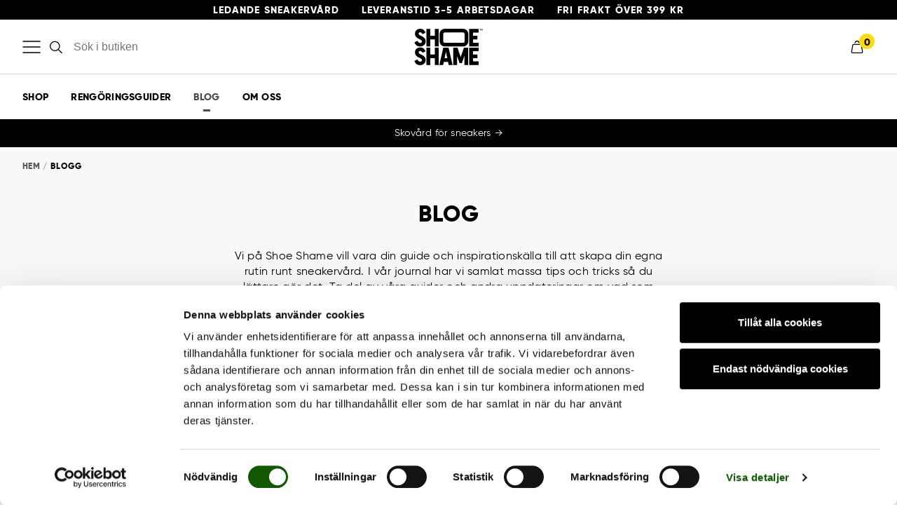

--- FILE ---
content_type: text/html
request_url: https://www.shoeshame.com/se/blogg
body_size: 17020
content:
<!doctype html><html lang="sv"><head><meta charset="utf-8"><title data-rh="true">Journal | Shoeshame.com</title>
  <script>
  window.polyFillsLoaded = false;

    // This is the base function that is later supplanted by startClient.tsx when it is ready to start the client
  window.bootShop = function() {
    window.polyFillsLoaded = true;
  };  
  
  // Set the polyFillsLoaded flag to true and start the shop
  window.onPolyfillLoad = function() {
    window.polyFillsLoaded = true;
    window.bootShop();
  };  
    
  
  // If polyfill service does not respond, start the shop anyway
  if (false) {
    setTimeout(function () {
      if(!window.polyFillsLoaded) {
        window.bootShop();
      }
    }, 5000);
  }
  </script>

  <script>window.bootShop();</script>
<link data-chunk="CategoryPage-CategoryPage" rel="preload" as="style" href="/static/css/style-SearchPage-SearchPage-dc48f13a.chunk.css">
<link data-chunk="client" rel="preload" as="style" href="/static/css/style-0f829078.css">
<link data-chunk="client" rel="preload" as="script" href="/static/js/apollo.6.3.4.vendor.js">
<link data-chunk="client" rel="preload" as="script" href="/static/js/react.6.3.4.vendor.js">
<link data-chunk="client" rel="preload" as="script" href="/static/js/bundle.88b3c539.js">
<link data-chunk="client" rel="preload" as="script" href="/static/js/bundle.07ce7d20.js">
<link data-chunk="CategoryPage-CategoryPage" rel="preload" as="script" href="/static/js/557.e150bec8.chunk.js">
<link data-chunk="CategoryPage-CategoryPage" rel="preload" as="script" href="/static/js/954.f37fb4e9.chunk.js">
<link data-chunk="CategoryPage-CategoryPage" rel="preload" as="script" href="/static/js/SearchPage-SearchPage.7bf72384.chunk.js"><meta name="viewport" content="width=device-width,initial-scale=1,shrink-to-fit=no"><meta name="theme-color" content="#000000"><link rel="manifest" href="/manifest.json"><meta data-rh="true" name="description" content="Rengöringguide för sneakers och textilskor. Så tvättar och rengör du dina sneakers. Vi har samlat vår bästa tips på hur du rengör dina sneakers. "/><meta data-rh="true" name="keywords" content="Tvätta sneakers
Rengöring sneakers
Sneaker rengöring
Rengöringsguide "/><meta data-rh="true" property="og:url" content="https://www.shoeshame.com/se/blogg"/><meta data-rh="true" property="og:title" content="Journal | Shoeshame.com"/><meta data-rh="true" property="og:description" content="Rengöringguide för sneakers och textilskor. Så tvättar och rengör du dina sneakers. Vi har samlat vår bästa tips på hur du rengör dina sneakers. "/><link data-rh="true" rel="preconnect" href="https://storeapi.jetshop.io"/><link data-rh="true" rel="shortcut icon" type="image/ico" href="/favicon-shoe-shame.ico"/><link data-rh="true" rel="alternate" href="https://www.shoeshame.com/se/blogg" hrefLang="sv-SE"/><link data-rh="true" rel="alternate" href="https://www.shoeshame.com/en/blog" hrefLang="en-GB"/><link data-rh="true" rel="canonical" href="https://www.shoeshame.com/se/blogg"/><script>window.__ACTIVE_BREAKPOINT__ = "lg";</script><link data-chunk="client" rel="stylesheet" href="/static/css/style-0f829078.css">
<link data-chunk="CategoryPage-CategoryPage" rel="stylesheet" href="/static/css/style-SearchPage-SearchPage-dc48f13a.chunk.css"></head><body class="no-js"><script>document.body.className=document.body.className.replace("no-js","")</script><div id="root"><div data-channelid="4" class="cb78wnl"><ul id="skip" class="s17r8ep0"><li><a href="#content">Till övergripande innehåll för webbplatsen</a></li></ul><header class="c14zkjny"><div class="HeaderContainer h1bp1988"><div class="HeaderUspContainer tbpo9ds h1bqfe3n"><div class="usp-bar uez1vql"><span>Ledande sneakervård</span><span>Leveranstid 3-5 arbetsdagar</span><span>Fri frakt över 399 kr</span></div><div class="SocialWrapper sepn0u2"></div></div><div class="HeaderContainerInner heina50 wjqp9b6"><button class="MenuButton m1hen1rr" aria-label="Öppna meny" aria-expanded="false" aria-controls="main-navigation"><span class="iacjlat"><svg width="26" height="19" viewBox="0 0 26 19" fill="none" xmlns="http://www.w3.org/2000/svg"><path d="M1 1.5H25" stroke="black" stroke-width="1.5" stroke-linecap="round"></path><path d="M1 9.5H25" stroke="black" stroke-width="1.5" stroke-linecap="round"></path><path d="M1 17.5H25" stroke="black" stroke-width="1.5" stroke-linecap="round"></path></svg></span></button><div class="StyledFlexSection sdot9e6 fzljwpu"><div class="s1hp5cjo"><svg xmlns="http://www.w3.org/2000/svg" viewBox="0 0 20.586 20.579"><g fill="none" stroke-linecap="round" stroke-linejoin="round" stroke-width="1.5"><path d="M11.282 15.277a7.552 7.552 0 10-9.9-4 7.551 7.551 0 009.9 4zM13.668 13.659l5.857 5.859"></path></g></svg><div class="search-bar-container s1wcpafs"><div class="i1pqzw8z"><div class="s1e7u1u2 w1u0fee0" data-flight-searchfield="" role="search"><div class="s1bvaxhi"><input placeholder="Sök i butiken" aria-label="Sök i butiken" autoComplete="off" type="search" data-flight-search-autocomplete-field="" value=""/></div></div></div></div></div></div><a class="logo-link" aria-label="Gå till startsida" href="/se/"><div class="l1wkgyrq LogoContainer LogoContainerBig s10yofvi l13q21i2"><svg viewBox="0 0 1514.91 809.01" xmlns="http://www.w3.org/2000/svg" role="img" aria-label="Företagslogga" title="Företagslogga" aria-hidden="true"><path d="m538.64 4.4v387h-85v-153h-100v153h-85v-387h85v153h100v-153z"></path><path d="m453.64 418.4h85v387h-85v-153h-100v153h-85v-387h85v153h100z"></path><path d="m193.07 181.75c-15.3-8.66-30.83-16.56-46.15-23.46-14.86-6.69-27.7-14.33-38.17-22.71-9.75-7.83-14.55-16.31-14.55-25.92 0-9 3-16.31 9.17-22.2s14.59-8.83 25.52-8.83c21.27 0 37.12 12.3 48.46 37.6l1.83 4.1 67.87-31.62-1.28-3.71a134.59 134.59 0 0 0 -11.7-25.17 165.26 165.26 0 0 0 -20.36-26.67c-8.81-9.61-20.6-17.46-35-23.33s-30.65-8.83-48.28-8.83c-35.3 0-64 10.2-85.37 30.31s-32.26 46.9-32.26 79.41c0 22.66 5.62 42.54 16.7 59.08 11 16.38 24.53 29.3 40.31 38.41 15.26 8.82 30.79 16.89 46.16 24 14.86 6.88 27.61 14.68 37.89 23.2 9.66 8 14.35 16.77 14.35 26.76 0 10.77-3.22 18.87-9.84 24.74s-16.24 8.94-28.45 8.94c-27.09 0-46.12-14.5-58.18-44.33l-1.74-4.44-69 34.55 1.22 3.64a134.44 134.44 0 0 0 13 27.63 171.81 171.81 0 0 0 22.17 28c9.5 9.95 22.06 18.05 37.34 24.08s32.37 9 51 9c38.07 0 68.72-11 91.08-32.73s33.76-50.15 33.76-84.4c0-22-5.72-41.35-17-57.56-11.07-15.96-24.72-28.6-40.5-37.54z"></path><path d="m758.64 418.4h-116l-90 387h85l16.74-72h92.52l16.74 72h85zm-88.42 234 30.42-140.9 30.42 140.9z"></path><path d="m1194.59 418.4v387h-85v-202.85l-54 157.85h-54l-54-157.85v202.85h-85v-387h94l72 210.46 72-210.46z"></path><path d="m193.07 595.75c-15.3-8.66-30.83-16.56-46.15-23.46-14.86-6.69-27.7-14.33-38.17-22.71-9.75-7.83-14.55-16.31-14.55-25.92 0-9 3-16.31 9.17-22.2s14.59-8.83 25.52-8.83c21.27 0 37.12 12.3 48.46 37.6l1.83 4.1 67.87-31.62-1.28-3.71a134.59 134.59 0 0 0 -11.7-25.17 165.26 165.26 0 0 0 -20.36-26.67c-8.81-9.61-20.6-17.46-35-23.33s-30.65-8.83-48.28-8.83c-35.3 0-64 10.2-85.37 30.31s-32.26 46.9-32.26 79.41c0 22.66 5.62 42.54 16.7 59.08 11 16.38 24.53 29.3 40.31 38.41 15.26 8.82 30.79 16.89 46.16 24 14.86 6.88 27.61 14.68 37.89 23.2 9.66 8 14.35 16.77 14.35 26.76 0 10.77-3.22 18.87-9.84 24.74s-16.24 8.94-28.45 8.94c-27.09 0-46.12-14.5-58.18-44.33l-1.74-4.44-69 34.55 1.22 3.64a134.44 134.44 0 0 0 13 27.63 171.81 171.81 0 0 0 22.17 28c9.5 10 22.06 18.05 37.34 24.08s32.37 9 51 9c38.07 0 68.72-11 91.08-32.73s33.76-50.15 33.76-84.4c0-22-5.72-41.35-17-57.56-11.07-15.96-24.72-28.6-40.5-37.54z"></path><path d="m1424.65 418.4v81h-122v72h95v81h-95v72h122v81h-207v-387z"></path><path d="m1302.65 85.4v72h95v81h-95v72h122v81h-207v-387h207v81z"></path><path d="m1082 83a33.74 33.74 0 0 1 33.7 33.7v161.61a33.74 33.74 0 0 1 -33.7 33.69h-407.66a33.74 33.74 0 0 1 -33.7-33.7v-161.6a33.74 33.74 0 0 1 33.7-33.7zm0-82h-407.66a115.7 115.7 0 0 0 -115.7 115.7v161.61a115.7 115.7 0 0 0 115.7 115.69h407.66a115.7 115.7 0 0 0 115.7-115.7v-161.6a115.7 115.7 0 0 0 -115.7-115.7z"></path><path d="m1450.91 4.4h30.6v6.15h-12v31.3h-6.55v-31.3h-12.05z"></path><path d="m1513.91 4.4v37.45h-6.3v-23.19l-4.45 12.44h-5.41l-4.44-12.37v23.12h-6.3v-37.45h7.2l6.34 17.79 6.2-17.79z"></path></svg></div><span class="sr-only">Gå till startsida</span></a><div class="StyledFlexSection right sdot9e6 fzljwpu"><button class="header-cart b1sxbk0j" data-testid="header-cart" role="button"><span class="igr9lp3"><div class="badge wxhaanx"><span>0</span></div><svg xmlns="http://www.w3.org/2000/svg" viewBox="0 0 19.781 21.167"><g fill="none" stroke-linecap="round" stroke-linejoin="round" stroke-width="1.5"><path d="M15.796 6.369H3.984a1.4 1.4 0 00-1.345 1.323L.766 18.782a1.436 1.436 0 001.346 1.634h15.556a1.434 1.434 0 001.346-1.634l-1.87-11.09a1.4 1.4 0 00-1.348-1.323zM13.341 3.613A3.523 3.523 0 009.89.75h0a3.525 3.525 0 00-3.448 2.845"></path></g></svg></span><label class="c1sx7fzi">Varukorg</label></button></div></div></div><div class="dwvdb5w s1eni7nt" aria-modal="true" role="dialog" style="display:none" aria-label="Flyout meny"><div class="c1onf3o9 closed left" style="width:320px;transform:translateX(-320px);left:0"><div class="s1dj0580"><ul role="menu" data-root="true" class="mobile-menu-tree c10oa4cg" aria-hidden="true" tabindex="-1"><li role="menuitem" class="rr0vhjj"><button class="category-name m12bw4x3 menu-link-item with-chevron" aria-expanded="false" aria-controls="submenu-0" id="accordion-trigger-0"><span class="menu-link-item-name">Shop</span><span class="chevron-holder i1txp9pw"><svg width="13" height="7" viewBox="0 0 13 7" xmlns="http://www.w3.org/2000/svg" class="s1b54bhs"><path d="M6.895 6.2l-.348.36.348.335.347-.335-.347-.36zM.853 1.063L6.547 6.56l.695-.72L1.547.343l-.694.72zM7.242 6.56l5.694-5.497-.694-.72L6.547 5.84l.695.72z"></path></svg></span></button><div aria-hidden="true" class="rah-static rah-static--height-zero " style="height:0;overflow:hidden"><div><div id="submenu-0" role="region" aria-labelledby="accordion-trigger-0"><ul class="subcategory-tree s1yt800u c10oa4cg"><li class="s1h6jygm"><a class="menu-link-item m12bw4x3" href="/se/shop"><span class="all-in-menu-link">Allt inom shop</span></a></li><li class="s1h6jygm"><a class="menu-link-item m12bw4x3" href="/se/shop/rengoring">Rengöring &amp; Tvättmedel</a></li><li class="s1h6jygm"><a class="menu-link-item m12bw4x3" href="/se/shop/borstar">Borstar</a></li><li class="s1h6jygm"><a class="menu-link-item m12bw4x3" href="/se/shop/impregnering">Impregnering </a></li><li class="s1h6jygm"><a class="menu-link-item m12bw4x3" href="/se/shop/deo">Skodeo</a></li><li class="s1h6jygm"><a class="menu-link-item m12bw4x3" href="/se/shop/vit-skofarg">Skofärg</a></li><li class="s1h6jygm"><a class="menu-link-item m12bw4x3" href="/se/shop/sneakers-rengoring-kit">Rengöringskit</a></li><li class="s1h6jygm"><a class="menu-link-item m12bw4x3" href="/se/shop/skoforvaring">Skoförvaring</a></li></ul></div></div></div></li><li role="menuitem" class="rr0vhjj"><a class="m12bw4x3 menu-link-item category-name" href="/se/rengoringsguider"><span class="menu-link-item-name">Rengöringsguider</span></a><div aria-hidden="true" class="rah-static rah-static--height-zero " style="height:0;overflow:hidden"><div><ul class="subcategory-tree s1yt800u c10oa4cg"></ul></div></div></li><li role="menuitem" class="rr0vhjj"><a aria-current="page" class="m12bw4x3 menu-link-item category-name active" href="/se/blogg"><span class="menu-link-item-name">Blog</span></a><div aria-hidden="true" class="rah-static rah-static--height-zero " style="height:0;overflow:hidden"><div><ul class="subcategory-tree s1yt800u c10oa4cg"></ul></div></div></li><li role="menuitem" class="rr0vhjj"><a class="m12bw4x3 menu-link-item category-name" href="/se/om-shoe-shame"><span class="menu-link-item-name">Om oss</span></a><div aria-hidden="true" class="rah-static rah-static--height-zero " style="height:0;overflow:hidden"><div><ul class="subcategory-tree s1yt800u c10oa4cg"></ul></div></div></li><div class="lang-and-close-wrapper"><ul class="flag-list fgxnjui"><li class="active flag-list-item cy22dcb" tabindex="0" role="button"><div class=""><div class="c1clbzm1"><span class="c132p8gk"><img src="https://countryflags.jetshop.io/SE/flat/32.png" alt="Country Flag" class="clyq9il"/><label> <!-- -->SE</label></span></div></div></li><li class="flag-list-item cy22dcb" tabindex="0" role="button"><div class=""><div class="c1clbzm1"><span class="c132p8gk"><img src="https://countryflags.jetshop.io/EU/flat/32.png" alt="Country Flag" class="clyq9il"/><label> <!-- -->EU</label></span></div></div></li></ul><button class="close-menu-button" aria-label="Stäng meny"><span>Stäng meny</span></button></div></ul></div></div></div><nav data-visible="false" class="nfqo5fk"><div class="mbx0cud"><div class="w5ajob3"><ul data-hover="false"><li class="m7vum2k" aria-expanded="false"><a href="/se/shop">Shop</a></li><li class="m7vum2k" aria-expanded="false"><a href="/se/rengoringsguider">Rengöringsguider</a></li><li class="m7vum2k" aria-expanded="false"><a aria-current="page" class="active" href="/se/blogg">Blog</a></li><li class="m7vum2k" aria-expanded="false"><a href="/se/om-shoe-shame">Om oss</a></li></ul></div></div></nav></header><div class="dgghf6w"><div class="c1onf3o9 closed right" style="width:420px;transform:translateX(420px);right:0"></div></div><div class="CampaignBannerContainer c1urkmvv"><div class="campaign-banner csjaa6b" style="background:#000" role="region" aria-label="Campaign banner"><div class="campaign-banner-inner"><a href="/se/shop/deals"><div><p style="text-align: center; color: rgb(255, 255, 255); font-size: 14px">Skovård för sneakers →</p></div></a></div></div></div><main id="content" class="czotlgn"><div class="ly6jfdh"><svg class="s281cpt" width="65px" height="65px" viewBox="0 0 66 66" xmlns="http://www.w3.org/2000/svg"><circle class="path" fill="none" cx="33" cy="33" r="30"></circle></svg></div></main><section class="w11yg1im w1vfh366"><div class="l7c8nt1 lb98ch5"><a aria-label="Gå till startsida" href="/se/"><svg viewBox="0 0 1514.91 809.01" xmlns="http://www.w3.org/2000/svg" class="footer-logo footer-logo-mu"><path d="m538.64 4.4v387h-85v-153h-100v153h-85v-387h85v153h100v-153z"></path><path d="m453.64 418.4h85v387h-85v-153h-100v153h-85v-387h85v153h100z"></path><path d="m193.07 181.75c-15.3-8.66-30.83-16.56-46.15-23.46-14.86-6.69-27.7-14.33-38.17-22.71-9.75-7.83-14.55-16.31-14.55-25.92 0-9 3-16.31 9.17-22.2s14.59-8.83 25.52-8.83c21.27 0 37.12 12.3 48.46 37.6l1.83 4.1 67.87-31.62-1.28-3.71a134.59 134.59 0 0 0 -11.7-25.17 165.26 165.26 0 0 0 -20.36-26.67c-8.81-9.61-20.6-17.46-35-23.33s-30.65-8.83-48.28-8.83c-35.3 0-64 10.2-85.37 30.31s-32.26 46.9-32.26 79.41c0 22.66 5.62 42.54 16.7 59.08 11 16.38 24.53 29.3 40.31 38.41 15.26 8.82 30.79 16.89 46.16 24 14.86 6.88 27.61 14.68 37.89 23.2 9.66 8 14.35 16.77 14.35 26.76 0 10.77-3.22 18.87-9.84 24.74s-16.24 8.94-28.45 8.94c-27.09 0-46.12-14.5-58.18-44.33l-1.74-4.44-69 34.55 1.22 3.64a134.44 134.44 0 0 0 13 27.63 171.81 171.81 0 0 0 22.17 28c9.5 9.95 22.06 18.05 37.34 24.08s32.37 9 51 9c38.07 0 68.72-11 91.08-32.73s33.76-50.15 33.76-84.4c0-22-5.72-41.35-17-57.56-11.07-15.96-24.72-28.6-40.5-37.54z"></path><path d="m758.64 418.4h-116l-90 387h85l16.74-72h92.52l16.74 72h85zm-88.42 234 30.42-140.9 30.42 140.9z"></path><path d="m1194.59 418.4v387h-85v-202.85l-54 157.85h-54l-54-157.85v202.85h-85v-387h94l72 210.46 72-210.46z"></path><path d="m193.07 595.75c-15.3-8.66-30.83-16.56-46.15-23.46-14.86-6.69-27.7-14.33-38.17-22.71-9.75-7.83-14.55-16.31-14.55-25.92 0-9 3-16.31 9.17-22.2s14.59-8.83 25.52-8.83c21.27 0 37.12 12.3 48.46 37.6l1.83 4.1 67.87-31.62-1.28-3.71a134.59 134.59 0 0 0 -11.7-25.17 165.26 165.26 0 0 0 -20.36-26.67c-8.81-9.61-20.6-17.46-35-23.33s-30.65-8.83-48.28-8.83c-35.3 0-64 10.2-85.37 30.31s-32.26 46.9-32.26 79.41c0 22.66 5.62 42.54 16.7 59.08 11 16.38 24.53 29.3 40.31 38.41 15.26 8.82 30.79 16.89 46.16 24 14.86 6.88 27.61 14.68 37.89 23.2 9.66 8 14.35 16.77 14.35 26.76 0 10.77-3.22 18.87-9.84 24.74s-16.24 8.94-28.45 8.94c-27.09 0-46.12-14.5-58.18-44.33l-1.74-4.44-69 34.55 1.22 3.64a134.44 134.44 0 0 0 13 27.63 171.81 171.81 0 0 0 22.17 28c9.5 10 22.06 18.05 37.34 24.08s32.37 9 51 9c38.07 0 68.72-11 91.08-32.73s33.76-50.15 33.76-84.4c0-22-5.72-41.35-17-57.56-11.07-15.96-24.72-28.6-40.5-37.54z"></path><path d="m1424.65 418.4v81h-122v72h95v81h-95v72h122v81h-207v-387z"></path><path d="m1302.65 85.4v72h95v81h-95v72h122v81h-207v-387h207v81z"></path><path d="m1082 83a33.74 33.74 0 0 1 33.7 33.7v161.61a33.74 33.74 0 0 1 -33.7 33.69h-407.66a33.74 33.74 0 0 1 -33.7-33.7v-161.6a33.74 33.74 0 0 1 33.7-33.7zm0-82h-407.66a115.7 115.7 0 0 0 -115.7 115.7v161.61a115.7 115.7 0 0 0 115.7 115.69h407.66a115.7 115.7 0 0 0 115.7-115.7v-161.6a115.7 115.7 0 0 0 -115.7-115.7z"></path><path d="m1450.91 4.4h30.6v6.15h-12v31.3h-6.55v-31.3h-12.05z"></path><path d="m1513.91 4.4v37.45h-6.3v-23.19l-4.45 12.44h-5.41l-4.44-12.37v23.12h-6.3v-37.45h7.2l6.34 17.79 6.2-17.79z"></path></svg><span class="sr-only">Gå till startsida</span></a></div></section><section class="w1kr37zs w1afwbj9"><div class="wun22s wjqp9b6"><section><h2>Om oss</h2><a href="/se/om-shoe-shame">Om Shoe Shame</a><a href="/se/om-brunngard">Brunngård Group AB</a><a href="/se/bli-aterforsaljare">Bli återförsäljare</a><a href="/se/rengoringsguider">Rengöringsguider</a><a href="/se/trygg-e-handel-shoeshame">Trygg E-handel</a></section><section><h2>Kundservice</h2><a href="/se/kundservice-shoe-shame">Kontakta oss</a><a href="/se/kopvillkor-shoe-shame">Köpvillkor</a><a href="/se/retur-och-angerratt">Retur och ångerrätt</a><a href="/se/integritetspolicy">Integritetspolicy</a></section><div class="n1e1f33f"><div class="f1m4npl"><label for="newsletter"><h2>Nyhetsbrev</h2></label><div class="e27wmjp"></div><div class="w1bhdqdf"><form disabled=""><input type="email" id="newsletter" placeholder="Ange e-postadress" style="padding-right:4rem" data-testid="newsletter-subscription-input" name="email" value=""/><button type="submit" disabled="" data-testid="newsletter-subscription-submit">Prenumerera</button></form></div></div><div class="s1uspsa6"><a href="https://www.instagram.com/shoeshame_com/" target="_blank" rel="noreferrer noopener" aria-label="Instagram"><svg xmlns="http://www.w3.org/2000/svg" viewBox="0 0 17.401 17.397" aria-hidden="true" class="sxpfc21"><path d="M8.702 4.238a4.46 4.46 0 104.46 4.46 4.453 4.453 0 00-4.46-4.46zm0 7.36a2.9 2.9 0 112.9-2.9 2.905 2.905 0 01-2.9 2.9zm5.683-7.543a1.04 1.04 0 11-1.04-1.04 1.038 1.038 0 011.04 1.041zm2.954 1.056a5.148 5.148 0 00-1.405-3.645A5.182 5.182 0 0012.289.061c-1.436-.082-5.741-.082-7.178 0a5.175 5.175 0 00-3.645 1.4A5.165 5.165 0 00.061 5.108c-.082 1.436-.082 5.741 0 7.178a5.148 5.148 0 001.405 3.645 5.189 5.189 0 003.645 1.405c1.436.082 5.741.082 7.178 0a5.148 5.148 0 003.645-1.405 5.182 5.182 0 001.405-3.645c.082-1.437.082-5.738 0-7.175zm-1.856 8.715a2.936 2.936 0 01-1.654 1.654c-1.145.454-3.862.349-5.128.349s-3.987.1-5.128-.349a2.936 2.936 0 01-1.654-1.654c-.454-1.145-.349-3.862-.349-5.128s-.1-3.987.349-5.128a2.936 2.936 0 011.656-1.653c1.145-.454 3.862-.349 5.128-.349s3.987-.1 5.128.349a2.936 2.936 0 011.653 1.658c.454 1.145.349 3.862.349 5.128s.105 3.982-.349 5.123z"></path></svg></a><a href="https://www.facebook.com/Shoeshame/" target="_blank" rel="noreferrer noopener" aria-label="Facebook"><svg xmlns="http://www.w3.org/2000/svg" viewBox="0 0 10.248 19.875" aria-hidden="true" class="s1vzdfrk"><path d="M2.977 19.875v-8.89H0V7.453h2.977V4.67C2.977 1.646 4.825 0 7.523 0a25 25 0 012.725.14V3.3H8.377c-1.467 0-1.751.7-1.751 1.72v2.433h3.312l-.454 3.533H6.626v8.89"></path></svg></a><a href="https://www.tiktok.com/@shoeshame_" target="_blank" rel="noreferrer noopener" aria-label="TikTok"><svg xmlns="http://www.w3.org/2000/svg" viewBox="0 0 24 24" fill="currentColor" aria-hidden="true" class="stmd2kg"><path d="M16 8.24537V15.5C16 19.0899 13.0899 22 9.5 22C5.91015 22 3 19.0899 3 15.5C3 11.9101 5.91015 9 9.5 9C10.0163 9 10.5185 9.06019 11 9.17393V12.3368C10.5454 12.1208 10.0368 12 9.5 12C7.567 12 6 13.567 6 15.5C6 17.433 7.567 19 9.5 19C11.433 19 13 17.433 13 15.5V2H16C16 4.76142 18.2386 7 21 7V10C19.1081 10 17.3696 9.34328 16 8.24537Z"></path></svg></a></div></div></div></section><section class="wik1at9"><div class="sx95eat"><section><h2 style="line-height:1">Trygg e-handel</h2><div class="luwbiu"><div class="l12cc85a"><div data-flight-image-container="" data-flight-image-loaded="false" style="position:relative;overflow:hidden;width:100%;height:auto;padding-bottom:50.0000%"><picture data-flight-image-placeholder=""><img alt="" src="https://www.shoeshame.com/se/pub_images/original/mastercard-securecode-black.png?extend=copy&amp;width=320&amp;method=fit&amp;height=160&amp;sigma=2.5&amp;minampl=0.5&amp;quality=30&amp;type=auto" loading="lazy" aria-hidden="true" style="position:absolute;top:0;left:0;width:100%;height:100%;padding-top:0;object-position:center;object-fit:contain;opacity:0.6;transition-delay:500ms;font-family:&quot;object-fit: contain&quot;"/></picture><picture data-flight-image=""><source type="image/webp" srcSet="https://www.shoeshame.com/se/pub_images/original/mastercard-securecode-black.png?extend=copy&amp;width=1024&amp;method=fit&amp;height=512&amp;type=webp 1024w, https://www.shoeshame.com/se/pub_images/original/mastercard-securecode-black.png?extend=copy&amp;width=1280&amp;method=fit&amp;height=640&amp;type=webp 1280w, https://www.shoeshame.com/se/pub_images/original/mastercard-securecode-black.png?extend=copy&amp;width=1600&amp;method=fit&amp;height=800&amp;type=webp 1600w, https://www.shoeshame.com/se/pub_images/original/mastercard-securecode-black.png?extend=copy&amp;width=2048&amp;method=fit&amp;height=1024&amp;type=webp 2048w, https://www.shoeshame.com/se/pub_images/original/mastercard-securecode-black.png?extend=copy&amp;width=2560&amp;method=fit&amp;height=1280&amp;type=webp 2560w, https://www.shoeshame.com/se/pub_images/original/mastercard-securecode-black.png?extend=copy&amp;width=320&amp;method=fit&amp;height=160&amp;type=webp 320w, https://www.shoeshame.com/se/pub_images/original/mastercard-securecode-black.png?extend=copy&amp;width=640&amp;method=fit&amp;height=320&amp;type=webp 640w, https://www.shoeshame.com/se/pub_images/original/mastercard-securecode-black.png?extend=copy&amp;width=800&amp;method=fit&amp;height=400&amp;type=webp 800w" sizes="(max-width: 20rem) 100vw, (max-width: 40rem) 100vw, (max-width: 50rem) 100vw, (max-width: 64rem) 100vw, 100vw"/><source type="image/png" srcSet="https://www.shoeshame.com/se/pub_images/original/mastercard-securecode-black.png?extend=copy&amp;width=1024&amp;method=fit&amp;height=512 1024w, https://www.shoeshame.com/se/pub_images/original/mastercard-securecode-black.png?extend=copy&amp;width=1280&amp;method=fit&amp;height=640 1280w, https://www.shoeshame.com/se/pub_images/original/mastercard-securecode-black.png?extend=copy&amp;width=1600&amp;method=fit&amp;height=800 1600w, https://www.shoeshame.com/se/pub_images/original/mastercard-securecode-black.png?extend=copy&amp;width=2048&amp;method=fit&amp;height=1024 2048w, https://www.shoeshame.com/se/pub_images/original/mastercard-securecode-black.png?extend=copy&amp;width=2560&amp;method=fit&amp;height=1280 2560w, https://www.shoeshame.com/se/pub_images/original/mastercard-securecode-black.png?extend=copy&amp;width=320&amp;method=fit&amp;height=160 320w, https://www.shoeshame.com/se/pub_images/original/mastercard-securecode-black.png?extend=copy&amp;width=640&amp;method=fit&amp;height=320 640w, https://www.shoeshame.com/se/pub_images/original/mastercard-securecode-black.png?extend=copy&amp;width=800&amp;method=fit&amp;height=400 800w" sizes="(max-width: 20rem) 100vw, (max-width: 40rem) 100vw, (max-width: 50rem) 100vw, (max-width: 64rem) 100vw, 100vw"/><img alt="Mastercard Securecode Black" sizes="(max-width: 20rem) 100vw, (max-width: 40rem) 100vw, (max-width: 50rem) 100vw, (max-width: 64rem) 100vw, 100vw" srcSet="https://www.shoeshame.com/se/pub_images/original/mastercard-securecode-black.png?extend=copy&amp;width=1024&amp;method=fit&amp;height=512 1024w, https://www.shoeshame.com/se/pub_images/original/mastercard-securecode-black.png?extend=copy&amp;width=1280&amp;method=fit&amp;height=640 1280w, https://www.shoeshame.com/se/pub_images/original/mastercard-securecode-black.png?extend=copy&amp;width=1600&amp;method=fit&amp;height=800 1600w, https://www.shoeshame.com/se/pub_images/original/mastercard-securecode-black.png?extend=copy&amp;width=2048&amp;method=fit&amp;height=1024 2048w, https://www.shoeshame.com/se/pub_images/original/mastercard-securecode-black.png?extend=copy&amp;width=2560&amp;method=fit&amp;height=1280 2560w, https://www.shoeshame.com/se/pub_images/original/mastercard-securecode-black.png?extend=copy&amp;width=320&amp;method=fit&amp;height=160 320w, https://www.shoeshame.com/se/pub_images/original/mastercard-securecode-black.png?extend=copy&amp;width=640&amp;method=fit&amp;height=320 640w, https://www.shoeshame.com/se/pub_images/original/mastercard-securecode-black.png?extend=copy&amp;width=800&amp;method=fit&amp;height=400 800w" src="https://www.shoeshame.com/se/pub_images/original/mastercard-securecode-black.png" loading="lazy" style="position:absolute;top:0;left:0;width:100%;height:100%;padding-top:0;object-position:center;object-fit:contain;opacity:0;transition:opacity 500ms;font-family:&quot;object-fit: contain&quot;"/></picture><noscript><picture><img alt="Mastercard Securecode Black" sizes="(max-width: 20rem) 100vw, (max-width: 40rem) 100vw, (max-width: 50rem) 100vw, (max-width: 64rem) 100vw, 100vw" srcSet="https://www.shoeshame.com/se/pub_images/original/mastercard-securecode-black.png?extend=copy&amp;width=1024&amp;method=fit&amp;height=512 1024w, https://www.shoeshame.com/se/pub_images/original/mastercard-securecode-black.png?extend=copy&amp;width=1280&amp;method=fit&amp;height=640 1280w, https://www.shoeshame.com/se/pub_images/original/mastercard-securecode-black.png?extend=copy&amp;width=1600&amp;method=fit&amp;height=800 1600w, https://www.shoeshame.com/se/pub_images/original/mastercard-securecode-black.png?extend=copy&amp;width=2048&amp;method=fit&amp;height=1024 2048w, https://www.shoeshame.com/se/pub_images/original/mastercard-securecode-black.png?extend=copy&amp;width=2560&amp;method=fit&amp;height=1280 2560w, https://www.shoeshame.com/se/pub_images/original/mastercard-securecode-black.png?extend=copy&amp;width=320&amp;method=fit&amp;height=160 320w, https://www.shoeshame.com/se/pub_images/original/mastercard-securecode-black.png?extend=copy&amp;width=640&amp;method=fit&amp;height=320 640w, https://www.shoeshame.com/se/pub_images/original/mastercard-securecode-black.png?extend=copy&amp;width=800&amp;method=fit&amp;height=400 800w" src="https://www.shoeshame.com/se/pub_images/original/mastercard-securecode-black.png" loading="lazy" style="position:absolute;top:0;left:0;width:100%;height:100%;padding-top:0;object-position:center;object-fit:contain"/></picture></noscript></div></div><div class="l12cc85a"><div data-flight-image-container="" data-flight-image-loaded="false" style="position:relative;overflow:hidden;width:100%;height:auto;padding-bottom:50.0000%"><picture data-flight-image-placeholder=""><img alt="" src="https://www.shoeshame.com/se/pub_images/original/trygg_e-handel.png?extend=copy&amp;width=320&amp;method=fit&amp;height=160&amp;sigma=2.5&amp;minampl=0.5&amp;quality=30&amp;type=auto" loading="lazy" aria-hidden="true" style="position:absolute;top:0;left:0;width:100%;height:100%;padding-top:0;object-position:center;object-fit:contain;opacity:0.6;transition-delay:500ms;font-family:&quot;object-fit: contain&quot;"/></picture><picture data-flight-image=""><source type="image/webp" srcSet="https://www.shoeshame.com/se/pub_images/original/trygg_e-handel.png?extend=copy&amp;width=1024&amp;method=fit&amp;height=512&amp;type=webp 1024w, https://www.shoeshame.com/se/pub_images/original/trygg_e-handel.png?extend=copy&amp;width=1280&amp;method=fit&amp;height=640&amp;type=webp 1280w, https://www.shoeshame.com/se/pub_images/original/trygg_e-handel.png?extend=copy&amp;width=1600&amp;method=fit&amp;height=800&amp;type=webp 1600w, https://www.shoeshame.com/se/pub_images/original/trygg_e-handel.png?extend=copy&amp;width=2048&amp;method=fit&amp;height=1024&amp;type=webp 2048w, https://www.shoeshame.com/se/pub_images/original/trygg_e-handel.png?extend=copy&amp;width=2560&amp;method=fit&amp;height=1280&amp;type=webp 2560w, https://www.shoeshame.com/se/pub_images/original/trygg_e-handel.png?extend=copy&amp;width=320&amp;method=fit&amp;height=160&amp;type=webp 320w, https://www.shoeshame.com/se/pub_images/original/trygg_e-handel.png?extend=copy&amp;width=640&amp;method=fit&amp;height=320&amp;type=webp 640w, https://www.shoeshame.com/se/pub_images/original/trygg_e-handel.png?extend=copy&amp;width=800&amp;method=fit&amp;height=400&amp;type=webp 800w" sizes="(max-width: 20rem) 100vw, (max-width: 40rem) 100vw, (max-width: 50rem) 100vw, (max-width: 64rem) 100vw, 100vw"/><source type="image/png" srcSet="https://www.shoeshame.com/se/pub_images/original/trygg_e-handel.png?extend=copy&amp;width=1024&amp;method=fit&amp;height=512 1024w, https://www.shoeshame.com/se/pub_images/original/trygg_e-handel.png?extend=copy&amp;width=1280&amp;method=fit&amp;height=640 1280w, https://www.shoeshame.com/se/pub_images/original/trygg_e-handel.png?extend=copy&amp;width=1600&amp;method=fit&amp;height=800 1600w, https://www.shoeshame.com/se/pub_images/original/trygg_e-handel.png?extend=copy&amp;width=2048&amp;method=fit&amp;height=1024 2048w, https://www.shoeshame.com/se/pub_images/original/trygg_e-handel.png?extend=copy&amp;width=2560&amp;method=fit&amp;height=1280 2560w, https://www.shoeshame.com/se/pub_images/original/trygg_e-handel.png?extend=copy&amp;width=320&amp;method=fit&amp;height=160 320w, https://www.shoeshame.com/se/pub_images/original/trygg_e-handel.png?extend=copy&amp;width=640&amp;method=fit&amp;height=320 640w, https://www.shoeshame.com/se/pub_images/original/trygg_e-handel.png?extend=copy&amp;width=800&amp;method=fit&amp;height=400 800w" sizes="(max-width: 20rem) 100vw, (max-width: 40rem) 100vw, (max-width: 50rem) 100vw, (max-width: 64rem) 100vw, 100vw"/><img alt="Trygg E Handel" sizes="(max-width: 20rem) 100vw, (max-width: 40rem) 100vw, (max-width: 50rem) 100vw, (max-width: 64rem) 100vw, 100vw" srcSet="https://www.shoeshame.com/se/pub_images/original/trygg_e-handel.png?extend=copy&amp;width=1024&amp;method=fit&amp;height=512 1024w, https://www.shoeshame.com/se/pub_images/original/trygg_e-handel.png?extend=copy&amp;width=1280&amp;method=fit&amp;height=640 1280w, https://www.shoeshame.com/se/pub_images/original/trygg_e-handel.png?extend=copy&amp;width=1600&amp;method=fit&amp;height=800 1600w, https://www.shoeshame.com/se/pub_images/original/trygg_e-handel.png?extend=copy&amp;width=2048&amp;method=fit&amp;height=1024 2048w, https://www.shoeshame.com/se/pub_images/original/trygg_e-handel.png?extend=copy&amp;width=2560&amp;method=fit&amp;height=1280 2560w, https://www.shoeshame.com/se/pub_images/original/trygg_e-handel.png?extend=copy&amp;width=320&amp;method=fit&amp;height=160 320w, https://www.shoeshame.com/se/pub_images/original/trygg_e-handel.png?extend=copy&amp;width=640&amp;method=fit&amp;height=320 640w, https://www.shoeshame.com/se/pub_images/original/trygg_e-handel.png?extend=copy&amp;width=800&amp;method=fit&amp;height=400 800w" src="https://www.shoeshame.com/se/pub_images/original/trygg_e-handel.png" loading="lazy" style="position:absolute;top:0;left:0;width:100%;height:100%;padding-top:0;object-position:center;object-fit:contain;opacity:0;transition:opacity 500ms;font-family:&quot;object-fit: contain&quot;"/></picture><noscript><picture><img alt="Trygg E Handel" sizes="(max-width: 20rem) 100vw, (max-width: 40rem) 100vw, (max-width: 50rem) 100vw, (max-width: 64rem) 100vw, 100vw" srcSet="https://www.shoeshame.com/se/pub_images/original/trygg_e-handel.png?extend=copy&amp;width=1024&amp;method=fit&amp;height=512 1024w, https://www.shoeshame.com/se/pub_images/original/trygg_e-handel.png?extend=copy&amp;width=1280&amp;method=fit&amp;height=640 1280w, https://www.shoeshame.com/se/pub_images/original/trygg_e-handel.png?extend=copy&amp;width=1600&amp;method=fit&amp;height=800 1600w, https://www.shoeshame.com/se/pub_images/original/trygg_e-handel.png?extend=copy&amp;width=2048&amp;method=fit&amp;height=1024 2048w, https://www.shoeshame.com/se/pub_images/original/trygg_e-handel.png?extend=copy&amp;width=2560&amp;method=fit&amp;height=1280 2560w, https://www.shoeshame.com/se/pub_images/original/trygg_e-handel.png?extend=copy&amp;width=320&amp;method=fit&amp;height=160 320w, https://www.shoeshame.com/se/pub_images/original/trygg_e-handel.png?extend=copy&amp;width=640&amp;method=fit&amp;height=320 640w, https://www.shoeshame.com/se/pub_images/original/trygg_e-handel.png?extend=copy&amp;width=800&amp;method=fit&amp;height=400 800w" src="https://www.shoeshame.com/se/pub_images/original/trygg_e-handel.png" loading="lazy" style="position:absolute;top:0;left:0;width:100%;height:100%;padding-top:0;object-position:center;object-fit:contain"/></picture></noscript></div></div></div></section><section><h2 style="line-height:1">Betalningsalternativ</h2><div class="luwbiu"><div class="l12cc85a"><div data-flight-image-container="" data-flight-image-loaded="false" style="position:relative;overflow:hidden;width:100%;height:auto;padding-bottom:50.0000%"><picture data-flight-image-placeholder=""><img alt="" src="https://www.shoeshame.com/se/pub_images/original/klarna-black.png?extend=copy&amp;width=320&amp;method=fit&amp;height=160&amp;sigma=2.5&amp;minampl=0.5&amp;quality=30&amp;type=auto" loading="lazy" aria-hidden="true" style="position:absolute;top:0;left:0;width:100%;height:100%;padding-top:0;object-position:center;object-fit:contain;opacity:0.6;transition-delay:500ms;font-family:&quot;object-fit: contain&quot;"/></picture><picture data-flight-image=""><source type="image/webp" srcSet="https://www.shoeshame.com/se/pub_images/original/klarna-black.png?extend=copy&amp;width=1024&amp;method=fit&amp;height=512&amp;type=webp 1024w, https://www.shoeshame.com/se/pub_images/original/klarna-black.png?extend=copy&amp;width=1280&amp;method=fit&amp;height=640&amp;type=webp 1280w, https://www.shoeshame.com/se/pub_images/original/klarna-black.png?extend=copy&amp;width=1600&amp;method=fit&amp;height=800&amp;type=webp 1600w, https://www.shoeshame.com/se/pub_images/original/klarna-black.png?extend=copy&amp;width=2048&amp;method=fit&amp;height=1024&amp;type=webp 2048w, https://www.shoeshame.com/se/pub_images/original/klarna-black.png?extend=copy&amp;width=2560&amp;method=fit&amp;height=1280&amp;type=webp 2560w, https://www.shoeshame.com/se/pub_images/original/klarna-black.png?extend=copy&amp;width=320&amp;method=fit&amp;height=160&amp;type=webp 320w, https://www.shoeshame.com/se/pub_images/original/klarna-black.png?extend=copy&amp;width=640&amp;method=fit&amp;height=320&amp;type=webp 640w, https://www.shoeshame.com/se/pub_images/original/klarna-black.png?extend=copy&amp;width=800&amp;method=fit&amp;height=400&amp;type=webp 800w" sizes="(max-width: 20rem) 100vw, (max-width: 40rem) 100vw, (max-width: 50rem) 100vw, (max-width: 64rem) 100vw, 100vw"/><source type="image/png" srcSet="https://www.shoeshame.com/se/pub_images/original/klarna-black.png?extend=copy&amp;width=1024&amp;method=fit&amp;height=512 1024w, https://www.shoeshame.com/se/pub_images/original/klarna-black.png?extend=copy&amp;width=1280&amp;method=fit&amp;height=640 1280w, https://www.shoeshame.com/se/pub_images/original/klarna-black.png?extend=copy&amp;width=1600&amp;method=fit&amp;height=800 1600w, https://www.shoeshame.com/se/pub_images/original/klarna-black.png?extend=copy&amp;width=2048&amp;method=fit&amp;height=1024 2048w, https://www.shoeshame.com/se/pub_images/original/klarna-black.png?extend=copy&amp;width=2560&amp;method=fit&amp;height=1280 2560w, https://www.shoeshame.com/se/pub_images/original/klarna-black.png?extend=copy&amp;width=320&amp;method=fit&amp;height=160 320w, https://www.shoeshame.com/se/pub_images/original/klarna-black.png?extend=copy&amp;width=640&amp;method=fit&amp;height=320 640w, https://www.shoeshame.com/se/pub_images/original/klarna-black.png?extend=copy&amp;width=800&amp;method=fit&amp;height=400 800w" sizes="(max-width: 20rem) 100vw, (max-width: 40rem) 100vw, (max-width: 50rem) 100vw, (max-width: 64rem) 100vw, 100vw"/><img alt="Klarna Black" sizes="(max-width: 20rem) 100vw, (max-width: 40rem) 100vw, (max-width: 50rem) 100vw, (max-width: 64rem) 100vw, 100vw" srcSet="https://www.shoeshame.com/se/pub_images/original/klarna-black.png?extend=copy&amp;width=1024&amp;method=fit&amp;height=512 1024w, https://www.shoeshame.com/se/pub_images/original/klarna-black.png?extend=copy&amp;width=1280&amp;method=fit&amp;height=640 1280w, https://www.shoeshame.com/se/pub_images/original/klarna-black.png?extend=copy&amp;width=1600&amp;method=fit&amp;height=800 1600w, https://www.shoeshame.com/se/pub_images/original/klarna-black.png?extend=copy&amp;width=2048&amp;method=fit&amp;height=1024 2048w, https://www.shoeshame.com/se/pub_images/original/klarna-black.png?extend=copy&amp;width=2560&amp;method=fit&amp;height=1280 2560w, https://www.shoeshame.com/se/pub_images/original/klarna-black.png?extend=copy&amp;width=320&amp;method=fit&amp;height=160 320w, https://www.shoeshame.com/se/pub_images/original/klarna-black.png?extend=copy&amp;width=640&amp;method=fit&amp;height=320 640w, https://www.shoeshame.com/se/pub_images/original/klarna-black.png?extend=copy&amp;width=800&amp;method=fit&amp;height=400 800w" src="https://www.shoeshame.com/se/pub_images/original/klarna-black.png" loading="lazy" style="position:absolute;top:0;left:0;width:100%;height:100%;padding-top:0;object-position:center;object-fit:contain;opacity:0;transition:opacity 500ms;font-family:&quot;object-fit: contain&quot;"/></picture><noscript><picture><img alt="Klarna Black" sizes="(max-width: 20rem) 100vw, (max-width: 40rem) 100vw, (max-width: 50rem) 100vw, (max-width: 64rem) 100vw, 100vw" srcSet="https://www.shoeshame.com/se/pub_images/original/klarna-black.png?extend=copy&amp;width=1024&amp;method=fit&amp;height=512 1024w, https://www.shoeshame.com/se/pub_images/original/klarna-black.png?extend=copy&amp;width=1280&amp;method=fit&amp;height=640 1280w, https://www.shoeshame.com/se/pub_images/original/klarna-black.png?extend=copy&amp;width=1600&amp;method=fit&amp;height=800 1600w, https://www.shoeshame.com/se/pub_images/original/klarna-black.png?extend=copy&amp;width=2048&amp;method=fit&amp;height=1024 2048w, https://www.shoeshame.com/se/pub_images/original/klarna-black.png?extend=copy&amp;width=2560&amp;method=fit&amp;height=1280 2560w, https://www.shoeshame.com/se/pub_images/original/klarna-black.png?extend=copy&amp;width=320&amp;method=fit&amp;height=160 320w, https://www.shoeshame.com/se/pub_images/original/klarna-black.png?extend=copy&amp;width=640&amp;method=fit&amp;height=320 640w, https://www.shoeshame.com/se/pub_images/original/klarna-black.png?extend=copy&amp;width=800&amp;method=fit&amp;height=400 800w" src="https://www.shoeshame.com/se/pub_images/original/klarna-black.png" loading="lazy" style="position:absolute;top:0;left:0;width:100%;height:100%;padding-top:0;object-position:center;object-fit:contain"/></picture></noscript></div></div><div class="l12cc85a"><div data-flight-image-container="" data-flight-image-loaded="false" style="position:relative;overflow:hidden;width:100%;height:auto;padding-bottom:50.0000%"><picture data-flight-image-placeholder=""><img alt="" src="https://www.shoeshame.com/se/pub_images/original/visa-black.png?extend=copy&amp;width=320&amp;method=fit&amp;height=160&amp;sigma=2.5&amp;minampl=0.5&amp;quality=30&amp;type=auto" loading="lazy" aria-hidden="true" style="position:absolute;top:0;left:0;width:100%;height:100%;padding-top:0;object-position:center;object-fit:contain;opacity:0.6;transition-delay:500ms;font-family:&quot;object-fit: contain&quot;"/></picture><picture data-flight-image=""><source type="image/webp" srcSet="https://www.shoeshame.com/se/pub_images/original/visa-black.png?extend=copy&amp;width=1024&amp;method=fit&amp;height=512&amp;type=webp 1024w, https://www.shoeshame.com/se/pub_images/original/visa-black.png?extend=copy&amp;width=1280&amp;method=fit&amp;height=640&amp;type=webp 1280w, https://www.shoeshame.com/se/pub_images/original/visa-black.png?extend=copy&amp;width=1600&amp;method=fit&amp;height=800&amp;type=webp 1600w, https://www.shoeshame.com/se/pub_images/original/visa-black.png?extend=copy&amp;width=2048&amp;method=fit&amp;height=1024&amp;type=webp 2048w, https://www.shoeshame.com/se/pub_images/original/visa-black.png?extend=copy&amp;width=2560&amp;method=fit&amp;height=1280&amp;type=webp 2560w, https://www.shoeshame.com/se/pub_images/original/visa-black.png?extend=copy&amp;width=320&amp;method=fit&amp;height=160&amp;type=webp 320w, https://www.shoeshame.com/se/pub_images/original/visa-black.png?extend=copy&amp;width=640&amp;method=fit&amp;height=320&amp;type=webp 640w, https://www.shoeshame.com/se/pub_images/original/visa-black.png?extend=copy&amp;width=800&amp;method=fit&amp;height=400&amp;type=webp 800w" sizes="(max-width: 20rem) 100vw, (max-width: 40rem) 100vw, (max-width: 50rem) 100vw, (max-width: 64rem) 100vw, 100vw"/><source type="image/png" srcSet="https://www.shoeshame.com/se/pub_images/original/visa-black.png?extend=copy&amp;width=1024&amp;method=fit&amp;height=512 1024w, https://www.shoeshame.com/se/pub_images/original/visa-black.png?extend=copy&amp;width=1280&amp;method=fit&amp;height=640 1280w, https://www.shoeshame.com/se/pub_images/original/visa-black.png?extend=copy&amp;width=1600&amp;method=fit&amp;height=800 1600w, https://www.shoeshame.com/se/pub_images/original/visa-black.png?extend=copy&amp;width=2048&amp;method=fit&amp;height=1024 2048w, https://www.shoeshame.com/se/pub_images/original/visa-black.png?extend=copy&amp;width=2560&amp;method=fit&amp;height=1280 2560w, https://www.shoeshame.com/se/pub_images/original/visa-black.png?extend=copy&amp;width=320&amp;method=fit&amp;height=160 320w, https://www.shoeshame.com/se/pub_images/original/visa-black.png?extend=copy&amp;width=640&amp;method=fit&amp;height=320 640w, https://www.shoeshame.com/se/pub_images/original/visa-black.png?extend=copy&amp;width=800&amp;method=fit&amp;height=400 800w" sizes="(max-width: 20rem) 100vw, (max-width: 40rem) 100vw, (max-width: 50rem) 100vw, (max-width: 64rem) 100vw, 100vw"/><img alt="Visa Black" sizes="(max-width: 20rem) 100vw, (max-width: 40rem) 100vw, (max-width: 50rem) 100vw, (max-width: 64rem) 100vw, 100vw" srcSet="https://www.shoeshame.com/se/pub_images/original/visa-black.png?extend=copy&amp;width=1024&amp;method=fit&amp;height=512 1024w, https://www.shoeshame.com/se/pub_images/original/visa-black.png?extend=copy&amp;width=1280&amp;method=fit&amp;height=640 1280w, https://www.shoeshame.com/se/pub_images/original/visa-black.png?extend=copy&amp;width=1600&amp;method=fit&amp;height=800 1600w, https://www.shoeshame.com/se/pub_images/original/visa-black.png?extend=copy&amp;width=2048&amp;method=fit&amp;height=1024 2048w, https://www.shoeshame.com/se/pub_images/original/visa-black.png?extend=copy&amp;width=2560&amp;method=fit&amp;height=1280 2560w, https://www.shoeshame.com/se/pub_images/original/visa-black.png?extend=copy&amp;width=320&amp;method=fit&amp;height=160 320w, https://www.shoeshame.com/se/pub_images/original/visa-black.png?extend=copy&amp;width=640&amp;method=fit&amp;height=320 640w, https://www.shoeshame.com/se/pub_images/original/visa-black.png?extend=copy&amp;width=800&amp;method=fit&amp;height=400 800w" src="https://www.shoeshame.com/se/pub_images/original/visa-black.png" loading="lazy" style="position:absolute;top:0;left:0;width:100%;height:100%;padding-top:0;object-position:center;object-fit:contain;opacity:0;transition:opacity 500ms;font-family:&quot;object-fit: contain&quot;"/></picture><noscript><picture><img alt="Visa Black" sizes="(max-width: 20rem) 100vw, (max-width: 40rem) 100vw, (max-width: 50rem) 100vw, (max-width: 64rem) 100vw, 100vw" srcSet="https://www.shoeshame.com/se/pub_images/original/visa-black.png?extend=copy&amp;width=1024&amp;method=fit&amp;height=512 1024w, https://www.shoeshame.com/se/pub_images/original/visa-black.png?extend=copy&amp;width=1280&amp;method=fit&amp;height=640 1280w, https://www.shoeshame.com/se/pub_images/original/visa-black.png?extend=copy&amp;width=1600&amp;method=fit&amp;height=800 1600w, https://www.shoeshame.com/se/pub_images/original/visa-black.png?extend=copy&amp;width=2048&amp;method=fit&amp;height=1024 2048w, https://www.shoeshame.com/se/pub_images/original/visa-black.png?extend=copy&amp;width=2560&amp;method=fit&amp;height=1280 2560w, https://www.shoeshame.com/se/pub_images/original/visa-black.png?extend=copy&amp;width=320&amp;method=fit&amp;height=160 320w, https://www.shoeshame.com/se/pub_images/original/visa-black.png?extend=copy&amp;width=640&amp;method=fit&amp;height=320 640w, https://www.shoeshame.com/se/pub_images/original/visa-black.png?extend=copy&amp;width=800&amp;method=fit&amp;height=400 800w" src="https://www.shoeshame.com/se/pub_images/original/visa-black.png" loading="lazy" style="position:absolute;top:0;left:0;width:100%;height:100%;padding-top:0;object-position:center;object-fit:contain"/></picture></noscript></div></div><div class="l12cc85a"><div data-flight-image-container="" data-flight-image-loaded="false" style="position:relative;overflow:hidden;width:100%;height:auto;padding-bottom:50.0000%"><picture data-flight-image-placeholder=""><img alt="" src="https://www.shoeshame.com/se/pub_images/original/mastercard-black.png?extend=copy&amp;width=320&amp;method=fit&amp;height=160&amp;sigma=2.5&amp;minampl=0.5&amp;quality=30&amp;type=auto" loading="lazy" aria-hidden="true" style="position:absolute;top:0;left:0;width:100%;height:100%;padding-top:0;object-position:center;object-fit:contain;opacity:0.6;transition-delay:500ms;font-family:&quot;object-fit: contain&quot;"/></picture><picture data-flight-image=""><source type="image/webp" srcSet="https://www.shoeshame.com/se/pub_images/original/mastercard-black.png?extend=copy&amp;width=1024&amp;method=fit&amp;height=512&amp;type=webp 1024w, https://www.shoeshame.com/se/pub_images/original/mastercard-black.png?extend=copy&amp;width=1280&amp;method=fit&amp;height=640&amp;type=webp 1280w, https://www.shoeshame.com/se/pub_images/original/mastercard-black.png?extend=copy&amp;width=1600&amp;method=fit&amp;height=800&amp;type=webp 1600w, https://www.shoeshame.com/se/pub_images/original/mastercard-black.png?extend=copy&amp;width=2048&amp;method=fit&amp;height=1024&amp;type=webp 2048w, https://www.shoeshame.com/se/pub_images/original/mastercard-black.png?extend=copy&amp;width=2560&amp;method=fit&amp;height=1280&amp;type=webp 2560w, https://www.shoeshame.com/se/pub_images/original/mastercard-black.png?extend=copy&amp;width=320&amp;method=fit&amp;height=160&amp;type=webp 320w, https://www.shoeshame.com/se/pub_images/original/mastercard-black.png?extend=copy&amp;width=640&amp;method=fit&amp;height=320&amp;type=webp 640w, https://www.shoeshame.com/se/pub_images/original/mastercard-black.png?extend=copy&amp;width=800&amp;method=fit&amp;height=400&amp;type=webp 800w" sizes="(max-width: 20rem) 100vw, (max-width: 40rem) 100vw, (max-width: 50rem) 100vw, (max-width: 64rem) 100vw, 100vw"/><source type="image/png" srcSet="https://www.shoeshame.com/se/pub_images/original/mastercard-black.png?extend=copy&amp;width=1024&amp;method=fit&amp;height=512 1024w, https://www.shoeshame.com/se/pub_images/original/mastercard-black.png?extend=copy&amp;width=1280&amp;method=fit&amp;height=640 1280w, https://www.shoeshame.com/se/pub_images/original/mastercard-black.png?extend=copy&amp;width=1600&amp;method=fit&amp;height=800 1600w, https://www.shoeshame.com/se/pub_images/original/mastercard-black.png?extend=copy&amp;width=2048&amp;method=fit&amp;height=1024 2048w, https://www.shoeshame.com/se/pub_images/original/mastercard-black.png?extend=copy&amp;width=2560&amp;method=fit&amp;height=1280 2560w, https://www.shoeshame.com/se/pub_images/original/mastercard-black.png?extend=copy&amp;width=320&amp;method=fit&amp;height=160 320w, https://www.shoeshame.com/se/pub_images/original/mastercard-black.png?extend=copy&amp;width=640&amp;method=fit&amp;height=320 640w, https://www.shoeshame.com/se/pub_images/original/mastercard-black.png?extend=copy&amp;width=800&amp;method=fit&amp;height=400 800w" sizes="(max-width: 20rem) 100vw, (max-width: 40rem) 100vw, (max-width: 50rem) 100vw, (max-width: 64rem) 100vw, 100vw"/><img alt="Mastercard Black" sizes="(max-width: 20rem) 100vw, (max-width: 40rem) 100vw, (max-width: 50rem) 100vw, (max-width: 64rem) 100vw, 100vw" srcSet="https://www.shoeshame.com/se/pub_images/original/mastercard-black.png?extend=copy&amp;width=1024&amp;method=fit&amp;height=512 1024w, https://www.shoeshame.com/se/pub_images/original/mastercard-black.png?extend=copy&amp;width=1280&amp;method=fit&amp;height=640 1280w, https://www.shoeshame.com/se/pub_images/original/mastercard-black.png?extend=copy&amp;width=1600&amp;method=fit&amp;height=800 1600w, https://www.shoeshame.com/se/pub_images/original/mastercard-black.png?extend=copy&amp;width=2048&amp;method=fit&amp;height=1024 2048w, https://www.shoeshame.com/se/pub_images/original/mastercard-black.png?extend=copy&amp;width=2560&amp;method=fit&amp;height=1280 2560w, https://www.shoeshame.com/se/pub_images/original/mastercard-black.png?extend=copy&amp;width=320&amp;method=fit&amp;height=160 320w, https://www.shoeshame.com/se/pub_images/original/mastercard-black.png?extend=copy&amp;width=640&amp;method=fit&amp;height=320 640w, https://www.shoeshame.com/se/pub_images/original/mastercard-black.png?extend=copy&amp;width=800&amp;method=fit&amp;height=400 800w" src="https://www.shoeshame.com/se/pub_images/original/mastercard-black.png" loading="lazy" style="position:absolute;top:0;left:0;width:100%;height:100%;padding-top:0;object-position:center;object-fit:contain;opacity:0;transition:opacity 500ms;font-family:&quot;object-fit: contain&quot;"/></picture><noscript><picture><img alt="Mastercard Black" sizes="(max-width: 20rem) 100vw, (max-width: 40rem) 100vw, (max-width: 50rem) 100vw, (max-width: 64rem) 100vw, 100vw" srcSet="https://www.shoeshame.com/se/pub_images/original/mastercard-black.png?extend=copy&amp;width=1024&amp;method=fit&amp;height=512 1024w, https://www.shoeshame.com/se/pub_images/original/mastercard-black.png?extend=copy&amp;width=1280&amp;method=fit&amp;height=640 1280w, https://www.shoeshame.com/se/pub_images/original/mastercard-black.png?extend=copy&amp;width=1600&amp;method=fit&amp;height=800 1600w, https://www.shoeshame.com/se/pub_images/original/mastercard-black.png?extend=copy&amp;width=2048&amp;method=fit&amp;height=1024 2048w, https://www.shoeshame.com/se/pub_images/original/mastercard-black.png?extend=copy&amp;width=2560&amp;method=fit&amp;height=1280 2560w, https://www.shoeshame.com/se/pub_images/original/mastercard-black.png?extend=copy&amp;width=320&amp;method=fit&amp;height=160 320w, https://www.shoeshame.com/se/pub_images/original/mastercard-black.png?extend=copy&amp;width=640&amp;method=fit&amp;height=320 640w, https://www.shoeshame.com/se/pub_images/original/mastercard-black.png?extend=copy&amp;width=800&amp;method=fit&amp;height=400 800w" src="https://www.shoeshame.com/se/pub_images/original/mastercard-black.png" loading="lazy" style="position:absolute;top:0;left:0;width:100%;height:100%;padding-top:0;object-position:center;object-fit:contain"/></picture></noscript></div></div></div></section><section><h2 style="line-height:1">Vi skickar med</h2><div class="luwbiu"><div class="l12cc85a"><div data-flight-image-container="" data-flight-image-loaded="false" style="position:relative;overflow:hidden;width:100%;height:auto;padding-bottom:50.0000%"><picture data-flight-image-placeholder=""><img alt="" src="https://www.shoeshame.com/se/pub_images/original/postnord-black.png?extend=copy&amp;width=320&amp;method=fit&amp;height=160&amp;sigma=2.5&amp;minampl=0.5&amp;quality=30&amp;type=auto" loading="lazy" aria-hidden="true" style="position:absolute;top:0;left:0;width:100%;height:100%;padding-top:0;object-position:center;object-fit:contain;opacity:0.6;transition-delay:500ms;font-family:&quot;object-fit: contain&quot;"/></picture><picture data-flight-image=""><source type="image/webp" srcSet="https://www.shoeshame.com/se/pub_images/original/postnord-black.png?extend=copy&amp;width=1024&amp;method=fit&amp;height=512&amp;type=webp 1024w, https://www.shoeshame.com/se/pub_images/original/postnord-black.png?extend=copy&amp;width=1280&amp;method=fit&amp;height=640&amp;type=webp 1280w, https://www.shoeshame.com/se/pub_images/original/postnord-black.png?extend=copy&amp;width=1600&amp;method=fit&amp;height=800&amp;type=webp 1600w, https://www.shoeshame.com/se/pub_images/original/postnord-black.png?extend=copy&amp;width=2048&amp;method=fit&amp;height=1024&amp;type=webp 2048w, https://www.shoeshame.com/se/pub_images/original/postnord-black.png?extend=copy&amp;width=2560&amp;method=fit&amp;height=1280&amp;type=webp 2560w, https://www.shoeshame.com/se/pub_images/original/postnord-black.png?extend=copy&amp;width=320&amp;method=fit&amp;height=160&amp;type=webp 320w, https://www.shoeshame.com/se/pub_images/original/postnord-black.png?extend=copy&amp;width=640&amp;method=fit&amp;height=320&amp;type=webp 640w, https://www.shoeshame.com/se/pub_images/original/postnord-black.png?extend=copy&amp;width=800&amp;method=fit&amp;height=400&amp;type=webp 800w" sizes="(max-width: 20rem) 100vw, (max-width: 40rem) 100vw, (max-width: 50rem) 100vw, (max-width: 64rem) 100vw, 100vw"/><source type="image/png" srcSet="https://www.shoeshame.com/se/pub_images/original/postnord-black.png?extend=copy&amp;width=1024&amp;method=fit&amp;height=512 1024w, https://www.shoeshame.com/se/pub_images/original/postnord-black.png?extend=copy&amp;width=1280&amp;method=fit&amp;height=640 1280w, https://www.shoeshame.com/se/pub_images/original/postnord-black.png?extend=copy&amp;width=1600&amp;method=fit&amp;height=800 1600w, https://www.shoeshame.com/se/pub_images/original/postnord-black.png?extend=copy&amp;width=2048&amp;method=fit&amp;height=1024 2048w, https://www.shoeshame.com/se/pub_images/original/postnord-black.png?extend=copy&amp;width=2560&amp;method=fit&amp;height=1280 2560w, https://www.shoeshame.com/se/pub_images/original/postnord-black.png?extend=copy&amp;width=320&amp;method=fit&amp;height=160 320w, https://www.shoeshame.com/se/pub_images/original/postnord-black.png?extend=copy&amp;width=640&amp;method=fit&amp;height=320 640w, https://www.shoeshame.com/se/pub_images/original/postnord-black.png?extend=copy&amp;width=800&amp;method=fit&amp;height=400 800w" sizes="(max-width: 20rem) 100vw, (max-width: 40rem) 100vw, (max-width: 50rem) 100vw, (max-width: 64rem) 100vw, 100vw"/><img alt="Postnord Black" sizes="(max-width: 20rem) 100vw, (max-width: 40rem) 100vw, (max-width: 50rem) 100vw, (max-width: 64rem) 100vw, 100vw" srcSet="https://www.shoeshame.com/se/pub_images/original/postnord-black.png?extend=copy&amp;width=1024&amp;method=fit&amp;height=512 1024w, https://www.shoeshame.com/se/pub_images/original/postnord-black.png?extend=copy&amp;width=1280&amp;method=fit&amp;height=640 1280w, https://www.shoeshame.com/se/pub_images/original/postnord-black.png?extend=copy&amp;width=1600&amp;method=fit&amp;height=800 1600w, https://www.shoeshame.com/se/pub_images/original/postnord-black.png?extend=copy&amp;width=2048&amp;method=fit&amp;height=1024 2048w, https://www.shoeshame.com/se/pub_images/original/postnord-black.png?extend=copy&amp;width=2560&amp;method=fit&amp;height=1280 2560w, https://www.shoeshame.com/se/pub_images/original/postnord-black.png?extend=copy&amp;width=320&amp;method=fit&amp;height=160 320w, https://www.shoeshame.com/se/pub_images/original/postnord-black.png?extend=copy&amp;width=640&amp;method=fit&amp;height=320 640w, https://www.shoeshame.com/se/pub_images/original/postnord-black.png?extend=copy&amp;width=800&amp;method=fit&amp;height=400 800w" src="https://www.shoeshame.com/se/pub_images/original/postnord-black.png" loading="lazy" style="position:absolute;top:0;left:0;width:100%;height:100%;padding-top:0;object-position:center;object-fit:contain;opacity:0;transition:opacity 500ms;font-family:&quot;object-fit: contain&quot;"/></picture><noscript><picture><img alt="Postnord Black" sizes="(max-width: 20rem) 100vw, (max-width: 40rem) 100vw, (max-width: 50rem) 100vw, (max-width: 64rem) 100vw, 100vw" srcSet="https://www.shoeshame.com/se/pub_images/original/postnord-black.png?extend=copy&amp;width=1024&amp;method=fit&amp;height=512 1024w, https://www.shoeshame.com/se/pub_images/original/postnord-black.png?extend=copy&amp;width=1280&amp;method=fit&amp;height=640 1280w, https://www.shoeshame.com/se/pub_images/original/postnord-black.png?extend=copy&amp;width=1600&amp;method=fit&amp;height=800 1600w, https://www.shoeshame.com/se/pub_images/original/postnord-black.png?extend=copy&amp;width=2048&amp;method=fit&amp;height=1024 2048w, https://www.shoeshame.com/se/pub_images/original/postnord-black.png?extend=copy&amp;width=2560&amp;method=fit&amp;height=1280 2560w, https://www.shoeshame.com/se/pub_images/original/postnord-black.png?extend=copy&amp;width=320&amp;method=fit&amp;height=160 320w, https://www.shoeshame.com/se/pub_images/original/postnord-black.png?extend=copy&amp;width=640&amp;method=fit&amp;height=320 640w, https://www.shoeshame.com/se/pub_images/original/postnord-black.png?extend=copy&amp;width=800&amp;method=fit&amp;height=400 800w" src="https://www.shoeshame.com/se/pub_images/original/postnord-black.png" loading="lazy" style="position:absolute;top:0;left:0;width:100%;height:100%;padding-top:0;object-position:center;object-fit:contain"/></picture></noscript></div></div></div></section></div></section></div></div><script>/*<!--*/
  window.__APOLLO_STATE__=JSON.parse("{\"Currency:SEK\":{\"__typename\":\"Currency\",\"id\":\"SEK\",\"name\":\"SEK\",\"isDefault\":true,\"format\":{\"__typename\":\"CurrencyFormat\",\"code\":\"SEK\",\"decimals\":0}},\"Channel:1\":{\"__typename\":\"Channel\",\"id\":1,\"name\":\"SE\",\"url\":\"https://shop.paulbrunngard.com/se\",\"isDefault\":true,\"displayName\":null,\"groupName\":null,\"imageUrl\":\"https://shop.paulbrunngard.com\",\"requiresAuth\":false,\"countries\":[{\"__typename\":\"Country\",\"name\":\"Sweden\",\"code\":\"SE\",\"isDefault\":true}],\"languages\":[{\"__typename\":\"Language\",\"culture\":\"sv-SE\",\"name\":\"Svenska\",\"isDefault\":true}],\"currencies\":[{\"__ref\":\"Currency:SEK\"}],\"defaultCurrency\":{\"__ref\":\"Currency:SEK\"},\"defaultLanguage\":{\"__typename\":\"Language\",\"culture\":\"sv-SE\",\"name\":\"Svenska\",\"isDefault\":true},\"settings\":{\"__typename\":\"ChannelSettings\",\"nostoAccountId\":\"\",\"tracking\":{\"__typename\":\"Tracking\",\"ga\":{\"__typename\":\"GoogleAnalytics\",\"trackingId\":\"UA-151766003-1\",\"useArticleNumberAsId\":false},\"ga4\":{\"__typename\":\"GoogleAnalytics4\",\"trackingId\":\"\",\"useArticleNumberAsId\":false},\"gtm\":{\"__typename\":\"GoogleTagManager\",\"containerId\":\"GTM-KQ8FKFQ\",\"useGa4Events\":false},\"fca\":{\"__typename\":\"FacebookConversionsApi\",\"accessToken\":\"\",\"pixelId\":\"\"}},\"pricesIncVat\":true}},\"Currency:EUR\":{\"__typename\":\"Currency\",\"id\":\"EUR\",\"name\":\"EUR\",\"isDefault\":true,\"format\":{\"__typename\":\"CurrencyFormat\",\"code\":\"EUR\",\"decimals\":2}},\"Channel:2\":{\"__typename\":\"Channel\",\"id\":2,\"name\":\"EN\",\"url\":\"https://shop.paulbrunngard.com/en\",\"isDefault\":false,\"displayName\":null,\"groupName\":null,\"imageUrl\":\"https://shop.paulbrunngard.com\",\"requiresAuth\":true,\"countries\":[{\"__typename\":\"Country\",\"name\":\"Sweden\",\"code\":\"SE\",\"isDefault\":true},{\"__typename\":\"Country\",\"name\":\"Finland\",\"code\":\"FI\",\"isDefault\":false},{\"__typename\":\"Country\",\"name\":\"Estonia\",\"code\":\"EE\",\"isDefault\":false},{\"__typename\":\"Country\",\"name\":\"Latvia\",\"code\":\"LV\",\"isDefault\":false},{\"__typename\":\"Country\",\"name\":\"Lithuania\",\"code\":\"LT\",\"isDefault\":false},{\"__typename\":\"Country\",\"name\":\"France\",\"code\":\"FR\",\"isDefault\":false},{\"__typename\":\"Country\",\"name\":\"Luxembourg\",\"code\":\"LU\",\"isDefault\":false},{\"__typename\":\"Country\",\"name\":\"Nederländerna\",\"code\":\"NL\",\"isDefault\":false},{\"__typename\":\"Country\",\"name\":\"Portugal\",\"code\":\"PT\",\"isDefault\":false},{\"__typename\":\"Country\",\"name\":\"Germany\",\"code\":\"DE\",\"isDefault\":false},{\"__typename\":\"Country\",\"name\":\"Belgium\",\"code\":\"BE\",\"isDefault\":false},{\"__typename\":\"Country\",\"name\":\"Austria\",\"code\":\"AT\",\"isDefault\":false},{\"__typename\":\"Country\",\"name\":\"Spain\",\"code\":\"ES\",\"isDefault\":false}],\"languages\":[{\"__typename\":\"Language\",\"culture\":\"en-GB\",\"name\":\"Engelska\",\"isDefault\":true}],\"currencies\":[{\"__ref\":\"Currency:EUR\"}],\"defaultCurrency\":{\"__ref\":\"Currency:EUR\"},\"defaultLanguage\":{\"__typename\":\"Language\",\"culture\":\"en-GB\",\"name\":\"Engelska\",\"isDefault\":true},\"settings\":{\"__typename\":\"ChannelSettings\",\"nostoAccountId\":\"\",\"tracking\":{\"__typename\":\"Tracking\",\"ga\":{\"__typename\":\"GoogleAnalytics\",\"trackingId\":\"\",\"useArticleNumberAsId\":false},\"ga4\":{\"__typename\":\"GoogleAnalytics4\",\"trackingId\":\"\",\"useArticleNumberAsId\":false},\"gtm\":{\"__typename\":\"GoogleTagManager\",\"containerId\":\"GTM-KD53LC3\",\"useGa4Events\":false},\"fca\":{\"__typename\":\"FacebookConversionsApi\",\"accessToken\":\"\",\"pixelId\":\"\"}},\"pricesIncVat\":true}},\"Channel:3\":{\"__typename\":\"Channel\",\"id\":3,\"name\":\"Springyard\",\"url\":\"https://www.springyard.com/se\",\"isDefault\":false,\"displayName\":null,\"groupName\":null,\"imageUrl\":\"https://www.springyard.com\",\"requiresAuth\":false,\"countries\":[{\"__typename\":\"Country\",\"name\":\"Sverige\",\"code\":\"SE\",\"isDefault\":true}],\"languages\":[{\"__typename\":\"Language\",\"culture\":\"sv-SE\",\"name\":\"Svenska\",\"isDefault\":true}],\"currencies\":[{\"__ref\":\"Currency:SEK\"}],\"defaultCurrency\":{\"__ref\":\"Currency:SEK\"},\"defaultLanguage\":{\"__typename\":\"Language\",\"culture\":\"sv-SE\",\"name\":\"Svenska\",\"isDefault\":true},\"settings\":{\"__typename\":\"ChannelSettings\",\"nostoAccountId\":\"\",\"tracking\":{\"__typename\":\"Tracking\",\"ga\":{\"__typename\":\"GoogleAnalytics\",\"trackingId\":\"\",\"useArticleNumberAsId\":false},\"ga4\":{\"__typename\":\"GoogleAnalytics4\",\"trackingId\":\"\",\"useArticleNumberAsId\":false},\"gtm\":{\"__typename\":\"GoogleTagManager\",\"containerId\":\"GTM-MSBHFW4\",\"useGa4Events\":true},\"fca\":{\"__typename\":\"FacebookConversionsApi\",\"accessToken\":\"\",\"pixelId\":\"\"}},\"pricesIncVat\":true}},\"Channel:4\":{\"__typename\":\"Channel\",\"id\":4,\"name\":\"Shoeshame SE\",\"url\":\"https://www.shoeshame.com/se\",\"isDefault\":false,\"displayName\":null,\"groupName\":null,\"imageUrl\":\"https://www.shoeshame.com/se\",\"requiresAuth\":false,\"countries\":[{\"__typename\":\"Country\",\"name\":\"Sweden\",\"code\":\"SE\",\"isDefault\":true}],\"languages\":[{\"__typename\":\"Language\",\"culture\":\"sv-SE\",\"name\":\"Svenska\",\"isDefault\":true}],\"currencies\":[{\"__ref\":\"Currency:SEK\"}],\"defaultCurrency\":{\"__ref\":\"Currency:SEK\"},\"defaultLanguage\":{\"__typename\":\"Language\",\"culture\":\"sv-SE\",\"name\":\"Svenska\",\"isDefault\":true},\"settings\":{\"__typename\":\"ChannelSettings\",\"nostoAccountId\":\"\",\"tracking\":{\"__typename\":\"Tracking\",\"ga\":{\"__typename\":\"GoogleAnalytics\",\"trackingId\":\"\",\"useArticleNumberAsId\":false},\"ga4\":{\"__typename\":\"GoogleAnalytics4\",\"trackingId\":\"\",\"useArticleNumberAsId\":false},\"gtm\":{\"__typename\":\"GoogleTagManager\",\"containerId\":\"GTM-TS2S785\",\"useGa4Events\":true},\"fca\":{\"__typename\":\"FacebookConversionsApi\",\"accessToken\":\"\",\"pixelId\":\"\"}},\"pricesIncVat\":true}},\"Channel:5\":{\"__typename\":\"Channel\",\"id\":5,\"name\":\"52BONES\",\"url\":\"https://www.52bones.eu/se\",\"isDefault\":false,\"displayName\":null,\"groupName\":null,\"imageUrl\":\"https://www.52bones.eu/se\",\"requiresAuth\":false,\"countries\":[{\"__typename\":\"Country\",\"name\":\"Sweden\",\"code\":\"SE\",\"isDefault\":true}],\"languages\":[{\"__typename\":\"Language\",\"culture\":\"sv-SE\",\"name\":\"Svenska\",\"isDefault\":true}],\"currencies\":[{\"__ref\":\"Currency:SEK\"},{\"__ref\":\"Currency:EUR\"}],\"defaultCurrency\":{\"__ref\":\"Currency:SEK\"},\"defaultLanguage\":{\"__typename\":\"Language\",\"culture\":\"sv-SE\",\"name\":\"Svenska\",\"isDefault\":true},\"settings\":{\"__typename\":\"ChannelSettings\",\"nostoAccountId\":\"\",\"tracking\":{\"__typename\":\"Tracking\",\"ga\":{\"__typename\":\"GoogleAnalytics\",\"trackingId\":\"\",\"useArticleNumberAsId\":false},\"ga4\":{\"__typename\":\"GoogleAnalytics4\",\"trackingId\":\"\",\"useArticleNumberAsId\":false},\"gtm\":{\"__typename\":\"GoogleTagManager\",\"containerId\":\"GTM-PC55CPZ\",\"useGa4Events\":true},\"fca\":{\"__typename\":\"FacebookConversionsApi\",\"accessToken\":\"[base64]\",\"pixelId\":\"2772512333000499\"}},\"pricesIncVat\":true}},\"Channel:6\":{\"__typename\":\"Channel\",\"id\":6,\"name\":\"Ulle\",\"url\":\"https://www.ulle.com/se\",\"isDefault\":false,\"displayName\":null,\"groupName\":null,\"imageUrl\":\"https://www.ulle.com/se\",\"requiresAuth\":false,\"countries\":[{\"__typename\":\"Country\",\"name\":\"Sweden\",\"code\":\"SE\",\"isDefault\":true}],\"languages\":[{\"__typename\":\"Language\",\"culture\":\"sv-SE\",\"name\":\"Svenska\",\"isDefault\":true}],\"currencies\":[{\"__ref\":\"Currency:SEK\"}],\"defaultCurrency\":{\"__ref\":\"Currency:SEK\"},\"defaultLanguage\":{\"__typename\":\"Language\",\"culture\":\"sv-SE\",\"name\":\"Svenska\",\"isDefault\":true},\"settings\":{\"__typename\":\"ChannelSettings\",\"nostoAccountId\":\"\",\"tracking\":{\"__typename\":\"Tracking\",\"ga\":{\"__typename\":\"GoogleAnalytics\",\"trackingId\":\"\",\"useArticleNumberAsId\":false},\"ga4\":{\"__typename\":\"GoogleAnalytics4\",\"trackingId\":\"\",\"useArticleNumberAsId\":false},\"gtm\":{\"__typename\":\"GoogleTagManager\",\"containerId\":\"GTM-MHNV4ZD\",\"useGa4Events\":true},\"fca\":{\"__typename\":\"FacebookConversionsApi\",\"accessToken\":\"\",\"pixelId\":\"\"}},\"pricesIncVat\":true}},\"Channel:7\":{\"__typename\":\"Channel\",\"id\":7,\"name\":\"Shoeshame EN\",\"url\":\"https://www.shoeshame.com/en\",\"isDefault\":false,\"displayName\":null,\"groupName\":null,\"imageUrl\":\"https://www.shoeshame.com/en\",\"requiresAuth\":false,\"countries\":[{\"__typename\":\"Country\",\"name\":\"Sweden\",\"code\":\"SE\",\"isDefault\":true},{\"__typename\":\"Country\",\"name\":\"Danmark\",\"code\":\"DK\",\"isDefault\":false},{\"__typename\":\"Country\",\"name\":\"Finland\",\"code\":\"FI\",\"isDefault\":false},{\"__typename\":\"Country\",\"name\":\"Estonia\",\"code\":\"EE\",\"isDefault\":false},{\"__typename\":\"Country\",\"name\":\"Latvia\",\"code\":\"LV\",\"isDefault\":false},{\"__typename\":\"Country\",\"name\":\"Litauen\",\"code\":\"LT\",\"isDefault\":false},{\"__typename\":\"Country\",\"name\":\"Frankrike\",\"code\":\"FR\",\"isDefault\":false},{\"__typename\":\"Country\",\"name\":\"Luxemburg\",\"code\":\"LU\",\"isDefault\":false},{\"__typename\":\"Country\",\"name\":\"Nederländerna\",\"code\":\"NL\",\"isDefault\":false},{\"__typename\":\"Country\",\"name\":\"Polen\",\"code\":\"PL\",\"isDefault\":false},{\"__typename\":\"Country\",\"name\":\"Portugal\",\"code\":\"PT\",\"isDefault\":false},{\"__typename\":\"Country\",\"name\":\"Belgium\",\"code\":\"BE\",\"isDefault\":false},{\"__typename\":\"Country\",\"name\":\"Österreich\",\"code\":\"AT\",\"isDefault\":false},{\"__typename\":\"Country\",\"name\":\"Espania\",\"code\":\"ES\",\"isDefault\":false}],\"languages\":[{\"__typename\":\"Language\",\"culture\":\"en-GB\",\"name\":\"Engelska\",\"isDefault\":true}],\"currencies\":[{\"__ref\":\"Currency:EUR\"}],\"defaultCurrency\":{\"__ref\":\"Currency:EUR\"},\"defaultLanguage\":{\"__typename\":\"Language\",\"culture\":\"en-GB\",\"name\":\"Engelska\",\"isDefault\":true},\"settings\":{\"__typename\":\"ChannelSettings\",\"nostoAccountId\":\"\",\"tracking\":{\"__typename\":\"Tracking\",\"ga\":{\"__typename\":\"GoogleAnalytics\",\"trackingId\":\"\",\"useArticleNumberAsId\":false},\"ga4\":{\"__typename\":\"GoogleAnalytics4\",\"trackingId\":\"\",\"useArticleNumberAsId\":false},\"gtm\":{\"__typename\":\"GoogleTagManager\",\"containerId\":\"GTM-TS2S785\",\"useGa4Events\":true},\"fca\":{\"__typename\":\"FacebookConversionsApi\",\"accessToken\":\"\",\"pixelId\":\"\"}},\"pricesIncVat\":true}},\"Channel:8\":{\"__typename\":\"Channel\",\"id\":8,\"name\":\"Springyard EN\",\"url\":\"https://www.springyard.com/en\",\"isDefault\":false,\"displayName\":null,\"groupName\":null,\"imageUrl\":\"https://www.springyard.com/en\",\"requiresAuth\":false,\"countries\":[{\"__typename\":\"Country\",\"name\":\"Sweden\",\"code\":\"SE\",\"isDefault\":true},{\"__typename\":\"Country\",\"name\":\"Finland\",\"code\":\"FI\",\"isDefault\":false},{\"__typename\":\"Country\",\"name\":\"Estonia\",\"code\":\"EE\",\"isDefault\":false},{\"__typename\":\"Country\",\"name\":\"Latvia\",\"code\":\"LV\",\"isDefault\":false},{\"__typename\":\"Country\",\"name\":\"Litauen\",\"code\":\"LT\",\"isDefault\":false},{\"__typename\":\"Country\",\"name\":\"Frankrike\",\"code\":\"FR\",\"isDefault\":false},{\"__typename\":\"Country\",\"name\":\"Luxemburg\",\"code\":\"LU\",\"isDefault\":false},{\"__typename\":\"Country\",\"name\":\"Nederländerna\",\"code\":\"NL\",\"isDefault\":false},{\"__typename\":\"Country\",\"name\":\"Polen\",\"code\":\"PL\",\"isDefault\":false},{\"__typename\":\"Country\",\"name\":\"Portugal\",\"code\":\"PT\",\"isDefault\":false},{\"__typename\":\"Country\",\"name\":\"Belgium\",\"code\":\"BE\",\"isDefault\":false},{\"__typename\":\"Country\",\"name\":\"Österreich\",\"code\":\"AT\",\"isDefault\":false},{\"__typename\":\"Country\",\"name\":\"Espania\",\"code\":\"ES\",\"isDefault\":false}],\"languages\":[{\"__typename\":\"Language\",\"culture\":\"en-GB\",\"name\":\"Engelska\",\"isDefault\":true}],\"currencies\":[{\"__ref\":\"Currency:EUR\"}],\"defaultCurrency\":{\"__ref\":\"Currency:EUR\"},\"defaultLanguage\":{\"__typename\":\"Language\",\"culture\":\"en-GB\",\"name\":\"Engelska\",\"isDefault\":true},\"settings\":{\"__typename\":\"ChannelSettings\",\"nostoAccountId\":\"\",\"tracking\":{\"__typename\":\"Tracking\",\"ga\":{\"__typename\":\"GoogleAnalytics\",\"trackingId\":\"\",\"useArticleNumberAsId\":false},\"ga4\":{\"__typename\":\"GoogleAnalytics4\",\"trackingId\":\"\",\"useArticleNumberAsId\":false},\"gtm\":{\"__typename\":\"GoogleTagManager\",\"containerId\":\"GTM-MSBHFW4\",\"useGa4Events\":true},\"fca\":{\"__typename\":\"FacebookConversionsApi\",\"accessToken\":\"\",\"pixelId\":\"\"}},\"pricesIncVat\":true}},\"Channel:9\":{\"__typename\":\"Channel\",\"id\":9,\"name\":\"52BONES EN\",\"url\":\"https://www.52bones.eu/en\",\"isDefault\":false,\"displayName\":null,\"groupName\":null,\"imageUrl\":\"https://www.52bones.eu/en\",\"requiresAuth\":true,\"countries\":[{\"__typename\":\"Country\",\"name\":\"Sweden\",\"code\":\"SE\",\"isDefault\":true}],\"languages\":[{\"__typename\":\"Language\",\"culture\":\"en-GB\",\"name\":\"Engelska\",\"isDefault\":true}],\"currencies\":[{\"__ref\":\"Currency:EUR\"}],\"defaultCurrency\":{\"__ref\":\"Currency:EUR\"},\"defaultLanguage\":{\"__typename\":\"Language\",\"culture\":\"en-GB\",\"name\":\"Engelska\",\"isDefault\":true},\"settings\":{\"__typename\":\"ChannelSettings\",\"nostoAccountId\":\"\",\"tracking\":{\"__typename\":\"Tracking\",\"ga\":{\"__typename\":\"GoogleAnalytics\",\"trackingId\":\"UA-151766003-1\",\"useArticleNumberAsId\":false},\"ga4\":{\"__typename\":\"GoogleAnalytics4\",\"trackingId\":\"\",\"useArticleNumberAsId\":false},\"gtm\":{\"__typename\":\"GoogleTagManager\",\"containerId\":\"GTM-KQ8FKFQ\",\"useGa4Events\":false},\"fca\":{\"__typename\":\"FacebookConversionsApi\",\"accessToken\":\"\",\"pixelId\":\"\"}},\"pricesIncVat\":true}},\"Channel:10\":{\"__typename\":\"Channel\",\"id\":10,\"name\":\"Ulle EN\",\"url\":\"https://www.ulle.com/en\",\"isDefault\":false,\"displayName\":null,\"groupName\":null,\"imageUrl\":\"https://www.ulle.com/en\",\"requiresAuth\":true,\"countries\":[{\"__typename\":\"Country\",\"name\":\"Sweden\",\"code\":\"SE\",\"isDefault\":true}],\"languages\":[{\"__typename\":\"Language\",\"culture\":\"en-GB\",\"name\":\"Engelska\",\"isDefault\":true}],\"currencies\":[{\"__ref\":\"Currency:EUR\"}],\"defaultCurrency\":{\"__ref\":\"Currency:EUR\"},\"defaultLanguage\":{\"__typename\":\"Language\",\"culture\":\"en-GB\",\"name\":\"Engelska\",\"isDefault\":true},\"settings\":{\"__typename\":\"ChannelSettings\",\"nostoAccountId\":\"\",\"tracking\":{\"__typename\":\"Tracking\",\"ga\":{\"__typename\":\"GoogleAnalytics\",\"trackingId\":\"UA-151766003-1\",\"useArticleNumberAsId\":false},\"ga4\":{\"__typename\":\"GoogleAnalytics4\",\"trackingId\":\"\",\"useArticleNumberAsId\":false},\"gtm\":{\"__typename\":\"GoogleTagManager\",\"containerId\":\"GTM-KQ8FKFQ\",\"useGa4Events\":false},\"fca\":{\"__typename\":\"FacebookConversionsApi\",\"accessToken\":\"\",\"pixelId\":\"\"}},\"pricesIncVat\":true}},\"ROOT_QUERY\":{\"__typename\":\"Query\",\"channels\":[{\"__ref\":\"Channel:1\"},{\"__ref\":\"Channel:2\"},{\"__ref\":\"Channel:3\"},{\"__ref\":\"Channel:4\"},{\"__ref\":\"Channel:5\"},{\"__ref\":\"Channel:6\"},{\"__ref\":\"Channel:7\"},{\"__ref\":\"Channel:8\"},{\"__ref\":\"Channel:9\"},{\"__ref\":\"Channel:10\"}],\"activeFilters\":{\"__typename\":\"ActiveFilters\",\"listFilters\":[],\"rangeFilters\":[],\"booleanFilters\":[],\"multiListFilters\":[]},\"categories({\\\"levels\\\":1})\":[{\"__ref\":\"Category:404\"}],\"page({\\\"id\\\":156})\":{\"__typename\":\"Page\",\"content\":\"\",\"data\":{\"__ref\":\"Content:3570e333-3a2e-4a23-afd7-2bdd1da5601b\"}},\"page({\\\"id\\\":105})\":{\"__typename\":\"Page\",\"data\":{\"__typename\":\"Content\",\"items\":[{\"__typename\":\"ContentItem\",\"children\":[],\"type\":\"Extended menu\",\"properties\":[{\"__typename\":\"ContentItemProperty\",\"name\":\"name\",\"type\":\"text\",\"value\":{\"__typename\":\"StringValue\",\"value\":\"Shop\"}},{\"__typename\":\"ContentItemProperty\",\"name\":\"path\",\"type\":\"text\",\"value\":{\"__typename\":\"StringValue\",\"value\":\"/shop\"}},{\"__typename\":\"ContentItemProperty\",\"name\":\"hideInFlyout\",\"type\":\"bool\",\"value\":{\"__typename\":\"BoolValue\",\"value\":true}}]},{\"__typename\":\"ContentItem\",\"children\":[],\"type\":\"Extended menu\",\"properties\":[{\"__typename\":\"ContentItemProperty\",\"name\":\"name\",\"type\":\"text\",\"value\":{\"__typename\":\"StringValue\",\"value\":\"Rengöringsguider\"}},{\"__typename\":\"ContentItemProperty\",\"name\":\"path\",\"type\":\"text\",\"value\":{\"__typename\":\"StringValue\",\"value\":\"/rengoringsguider\"}},{\"__typename\":\"ContentItemProperty\",\"name\":\"hideInFlyout\",\"type\":\"bool\",\"value\":{\"__typename\":\"BoolValue\",\"value\":false}}]},{\"__typename\":\"ContentItem\",\"children\":[],\"type\":\"Extended menu\",\"properties\":[{\"__typename\":\"ContentItemProperty\",\"name\":\"name\",\"type\":\"text\",\"value\":{\"__typename\":\"StringValue\",\"value\":\"Blog\"}},{\"__typename\":\"ContentItemProperty\",\"name\":\"path\",\"type\":\"text\",\"value\":{\"__typename\":\"StringValue\",\"value\":\"/blogg\"}},{\"__typename\":\"ContentItemProperty\",\"name\":\"hideInFlyout\",\"type\":\"bool\",\"value\":{\"__typename\":\"BoolValue\",\"value\":false}}]},{\"__typename\":\"ContentItem\",\"children\":[],\"type\":\"Extended menu\",\"properties\":[{\"__typename\":\"ContentItemProperty\",\"name\":\"name\",\"type\":\"text\",\"value\":{\"__typename\":\"StringValue\",\"value\":\"Om oss\"}},{\"__typename\":\"ContentItemProperty\",\"name\":\"path\",\"type\":\"text\",\"value\":{\"__typename\":\"StringValue\",\"value\":\"/om-shoe-shame\"}},{\"__typename\":\"ContentItemProperty\",\"name\":\"hideInFlyout\",\"type\":\"bool\",\"value\":{\"__typename\":\"BoolValue\",\"value\":false}}]}]}},\"page({\\\"id\\\":102})\":{\"__typename\":\"Page\",\"content\":\"<p>[UspWrapper]<br />[UspItem text=\\\"Ledande sneakervård\\\" /]<br />[UspItem text=\\\"Leveranstid 3-5 arbetsdagar\\\" /]<br />[UspItem text=\\\"Fri frakt över 399 kr\\\" /]<br />[/UspWrapper]</p>\",\"data\":{\"__ref\":\"Content:0a301d51-873e-4982-a321-625358418e89\"}},\"page({\\\"id\\\":110})\":{\"__typename\":\"Page\",\"content\":\"<p>[PartnerGroup title=\\\"Trygg e-handel\\\"][PartnerItem partnerImage=\\\"/pub_images/original/mastercard-securecode-black.png\\\" /] [PartnerItem partnerImage=\\\"/pub_images/original/trygg_e-handel.png\\\" /] [/PartnerGroup] [PartnerGroup title=\\\"Betalningsalternativ\\\"] [PartnerItem partnerImage=\\\"/pub_images/original/klarna-black.png\\\" /] [PartnerItem partnerImage=\\\"/pub_images/original/visa-black.png\\\" /] [PartnerItem partnerImage=\\\"/pub_images/original/mastercard-black.png\\\" /] [/PartnerGroup] [PartnerGroup title=\\\"Vi skickar med\\\"] [PartnerItem partnerImage=\\\"/pub_images/original/postnord-black.png\\\" /] [/PartnerGroup]</p>\",\"data\":{\"__ref\":\"Content:613548c6-ea1c-4fba-a2e8-a1b2f547403d\"}},\"page({\\\"id\\\":169})\":{\"__typename\":\"Page\",\"content\":\"[LinkItem linkText=\\\"Instagram\\\" linkUrl=\\\"https://www.instagram.com/shoeshame_com/\\\" linkIcon=\\\"instagram\\\" /]\\n[LinkItem linkText=\\\"Facebook\\\" linkUrl=\\\"https://www.facebook.com/Shoeshame/\\\" linkIcon=\\\"facebook\\\" /]\\n[LinkItem linkText=\\\"TikTok\\\" linkUrl=\\\"https://www.tiktok.com/@shoeshame_\\\" linkIcon=\\\"tiktok\\\" /]\",\"data\":null},\"page({\\\"id\\\":103})\":{\"__typename\":\"Page\",\"content\":\"<p>[LinkGroup title=\\\"Om oss\\\"]</p>\\n<p>[LinkItem linkText=\\\"Om Shoe Shame\\\" linkUrl=\\\"/om-shoe-shame\\\" /]<br />\\n[LinkItem linkText=\\\"Brunngård Group AB\\\" linkUrl=\\\"/om-brunngard\\\" /]<br />\\n[LinkItem linkText=\\\"Bli återförsäljare\\\" linkUrl=\\\"/bli-aterforsaljare\\\" /]<br />\\n[LinkItem linkText=\\\"Rengöringsguider\\\" linkUrl=\\\"/rengoringsguider\\\" /]<br />\\n[LinkItem linkText=\\\"Trygg E-handel\\\" linkUrl=\\\"/trygg-e-handel-shoeshame\\\" /]<br />\\n[/LinkGroup]</p>\\n\\n[LinkGroup title=\\\"Kundservice\\\"]\\n[LinkItem linkText=\\\"Kontakta oss\\\" linkUrl=\\\"/kundservice-shoe-shame\\\" /]<br />\\n[LinkItem linkText=\\\"Köpvillkor\\\" linkUrl=\\\"/kopvillkor-shoe-shame\\\" /]<br />\\n[LinkItem linkText=\\\"Retur och ångerrätt\\\" linkUrl=\\\"/retur-och-angerratt\\\" /]<br />\\n[LinkItem linkText=\\\"Integritetspolicy\\\" linkUrl=\\\"/integritetspolicy\\\" /]<br />\\n[/LinkGroup]\\n\\n\",\"data\":{\"__ref\":\"Content:2e877f83-d210-49f4-9a40-44ff27af4bd9\"}},\"route({\\\"path\\\":\\\"/blogg\\\"})\":{\"__ref\":\"Route:/blogg\"}},\"Route:shop\":{\"__typename\":\"Route\",\"id\":\"shop\",\"path\":\"/shop\"},\"Route:shop/rengoring\":{\"__typename\":\"Route\",\"id\":\"shop/rengoring\",\"path\":\"/shop/rengoring\"},\"Category:460\":{\"__typename\":\"Category\",\"id\":460,\"name\":\"Rengöring & Tvättmedel\",\"level\":2,\"parentId\":404,\"hasSubcategories\":false,\"primaryRoute\":{\"__ref\":\"Route:shop/rengoring\"},\"subcategories\":[]},\"Route:shop/borstar\":{\"__typename\":\"Route\",\"id\":\"shop/borstar\",\"path\":\"/shop/borstar\"},\"Category:465\":{\"__typename\":\"Category\",\"id\":465,\"name\":\"Borstar\",\"level\":2,\"parentId\":404,\"hasSubcategories\":false,\"primaryRoute\":{\"__ref\":\"Route:shop/borstar\"},\"subcategories\":[]},\"Route:shop/impregnering\":{\"__typename\":\"Route\",\"id\":\"shop/impregnering\",\"path\":\"/shop/impregnering\"},\"Category:459\":{\"__typename\":\"Category\",\"id\":459,\"name\":\"Impregnering \",\"level\":2,\"parentId\":404,\"hasSubcategories\":false,\"primaryRoute\":{\"__ref\":\"Route:shop/impregnering\"},\"subcategories\":[]},\"Route:shop/deo\":{\"__typename\":\"Route\",\"id\":\"shop/deo\",\"path\":\"/shop/deo\"},\"Category:462\":{\"__typename\":\"Category\",\"id\":462,\"name\":\"Skodeo\",\"level\":2,\"parentId\":404,\"hasSubcategories\":false,\"primaryRoute\":{\"__ref\":\"Route:shop/deo\"},\"subcategories\":[]},\"Route:shop/vit-skofarg\":{\"__typename\":\"Route\",\"id\":\"shop/vit-skofarg\",\"path\":\"/shop/vit-skofarg\"},\"Category:464\":{\"__typename\":\"Category\",\"id\":464,\"name\":\"Skofärg\",\"level\":2,\"parentId\":404,\"hasSubcategories\":false,\"primaryRoute\":{\"__ref\":\"Route:shop/vit-skofarg\"},\"subcategories\":[]},\"Route:shop/sneakers-rengoring-kit\":{\"__typename\":\"Route\",\"id\":\"shop/sneakers-rengoring-kit\",\"path\":\"/shop/sneakers-rengoring-kit\"},\"Category:461\":{\"__typename\":\"Category\",\"id\":461,\"name\":\"Rengöringskit\",\"level\":2,\"parentId\":404,\"hasSubcategories\":false,\"primaryRoute\":{\"__ref\":\"Route:shop/sneakers-rengoring-kit\"},\"subcategories\":[]},\"Route:shop/skoforvaring\":{\"__typename\":\"Route\",\"id\":\"shop/skoforvaring\",\"path\":\"/shop/skoforvaring\"},\"Category:466\":{\"__typename\":\"Category\",\"id\":466,\"name\":\"Skoförvaring\",\"level\":2,\"parentId\":404,\"hasSubcategories\":false,\"primaryRoute\":{\"__ref\":\"Route:shop/skoforvaring\"},\"subcategories\":[]},\"Category:404\":{\"__typename\":\"Category\",\"id\":404,\"name\":\"Shop\",\"level\":1,\"parentId\":null,\"hasSubcategories\":true,\"primaryRoute\":{\"__ref\":\"Route:shop\"},\"subcategories\":[{\"__ref\":\"Category:460\"},{\"__ref\":\"Category:465\"},{\"__ref\":\"Category:459\"},{\"__ref\":\"Category:462\"},{\"__ref\":\"Category:464\"},{\"__ref\":\"Category:461\"},{\"__ref\":\"Category:466\"}]},\"Content:3570e333-3a2e-4a23-afd7-2bdd1da5601b\":{\"__typename\":\"Content\",\"id\":\"3570e333-3a2e-4a23-afd7-2bdd1da5601b\",\"items\":[{\"__typename\":\"ContentItem\",\"children\":[],\"type\":\"Campaign banner\",\"properties\":[{\"__typename\":\"ContentItemProperty\",\"name\":\"html\",\"type\":\"html\",\"value\":{\"__typename\":\"StringValue\",\"value\":\"<p style=\\\"text-align: center; color: rgb(255, 255, 255); font-size: 14px\\\">Skovård för sneakers →</p>\"}},{\"__typename\":\"ContentItemProperty\",\"name\":\"campaignBackground\",\"type\":\"text\",\"value\":{\"__typename\":\"StringValue\",\"value\":\"#000\"}},{\"__typename\":\"ContentItemProperty\",\"name\":\"link\",\"type\":\"link\",\"value\":{\"__typename\":\"StringValue\",\"value\":\"/shop/deals\"}}]}]},\"Content:0a301d51-873e-4982-a321-625358418e89\":{\"__typename\":\"Content\",\"id\":\"0a301d51-873e-4982-a321-625358418e89\",\"items\":[]},\"Content:613548c6-ea1c-4fba-a2e8-a1b2f547403d\":{\"__typename\":\"Content\",\"id\":\"613548c6-ea1c-4fba-a2e8-a1b2f547403d\",\"items\":[]},\"Content:2e877f83-d210-49f4-9a40-44ff27af4bd9\":{\"__typename\":\"Content\",\"id\":\"2e877f83-d210-49f4-9a40-44ff27af4bd9\",\"items\":[]},\"ListFilterItem:Collab:the-journal-tagg:387\":{\"__typename\":\"ListFilterItem\",\"id\":\"Collab:the-journal-tagg:387\",\"text\":\"Collab\",\"value\":\"Collab\",\"resultCount\":2,\"isActive\":false},\"ListFilterItem:Events:the-journal-tagg:387\":{\"__typename\":\"ListFilterItem\",\"id\":\"Events:the-journal-tagg:387\",\"text\":\"Events\",\"value\":\"Events\",\"resultCount\":7,\"isActive\":false},\"ListFilterItem:Guides:the-journal-tagg:387\":{\"__typename\":\"ListFilterItem\",\"id\":\"Guides:the-journal-tagg:387\",\"text\":\"Guides\",\"value\":\"Guides\",\"resultCount\":11,\"isActive\":false},\"ListFilterItem:Journal:the-journal-tagg:387\":{\"__typename\":\"ListFilterItem\",\"id\":\"Journal:the-journal-tagg:387\",\"text\":\"Journal\",\"value\":\"Journal\",\"resultCount\":6,\"isActive\":false},\"ListFilterItem:News:the-journal-tagg:387\":{\"__typename\":\"ListFilterItem\",\"id\":\"News:the-journal-tagg:387\",\"text\":\"News\",\"value\":\"News\",\"resultCount\":2,\"isActive\":false},\"ListFilter:387:the-journal-tagg\":{\"__typename\":\"ListFilter\",\"id\":\"387:the-journal-tagg\",\"name\":\"The Journal: Tagg\",\"hasActiveItems\":false,\"items\":[{\"__ref\":\"ListFilterItem:Collab:the-journal-tagg:387\"},{\"__ref\":\"ListFilterItem:Events:the-journal-tagg:387\"},{\"__ref\":\"ListFilterItem:Guides:the-journal-tagg:387\"},{\"__ref\":\"ListFilterItem:Journal:the-journal-tagg:387\"},{\"__ref\":\"ListFilterItem:News:the-journal-tagg:387\"}]},\"StockStatus:p_3647_17\":{\"__typename\":\"StockStatus\",\"id\":\"p_3647_17\",\"stockStatusId\":\"17\",\"buyable\":false,\"maxOrderQuantity\":null,\"stockDate\":\"2024-03-05T15:22:00.15\",\"stockNotificationEnabled\":false,\"text\":\"The Journal\"},\"Route:blogg/konsten-att-tvatta-sneakers\":{\"__typename\":\"Route\",\"id\":\"blogg/konsten-att-tvatta-sneakers\",\"path\":\"/blogg/konsten-att-tvatta-sneakers\",\"slug\":\"konsten-att-tvatta-sneakers\"},\"Product:3647\":{\"__typename\":\"Product\",\"id\":3647,\"articleNumber\":\"SHS_15\",\"name\":\"Konsten att tvätta sneakers\",\"subName\":\"Artikel\",\"shortDescription\":\"Upptäck hemligheten bakom att hålla dina sneakers i toppskick (Spoiler, det är enklare än du tror).\",\"isPackage\":false,\"price\":{\"__typename\":\"Price\",\"incVat\":99,\"exVat\":79,\"vat\":20},\"previousPrice\":{\"__typename\":\"Price\",\"incVat\":99,\"exVat\":79,\"vat\":20},\"hasVariants\":false,\"stockStatus\":{\"__ref\":\"StockStatus:p_3647_17\"},\"primaryRoute\":{\"__ref\":\"Route:blogg/konsten-att-tvatta-sneakers\"},\"images\":[{\"__typename\":\"ProductImage\",\"alt\":\"Rengöring av sneakersulor med Shoe Shames skumapplikator.r\",\"title\":\"Ta bort smuts från dina sneakers med Shoe Shames rengöringslösning.\",\"url\":\"https://www.shoeshame.com/pub_images/original/Shoeshame_Att_Tva%CC%88tta_Sneakers.jpg\",\"modifiedDate\":\"1751015519\"}],\"variants\":{\"__typename\":\"ProductVariants\",\"options\":[],\"values\":[]},\"customFields\":[{\"__typename\":\"CustomListField\",\"key\":\"the-journal-tagg\"}],\"badges\":[]},\"StockStatus:p_3605_17\":{\"__typename\":\"StockStatus\",\"id\":\"p_3605_17\",\"stockStatusId\":\"17\",\"buyable\":false,\"maxOrderQuantity\":null,\"stockDate\":\"2024-04-09T14:44:45.34\",\"stockNotificationEnabled\":false,\"text\":\"The Journal\"},\"Route:blogg/tvatta-skor-i-tvattmaskin\":{\"__typename\":\"Route\",\"id\":\"blogg/tvatta-skor-i-tvattmaskin\",\"path\":\"/blogg/tvatta-skor-i-tvattmaskin\",\"slug\":\"tvatta-skor-i-tvattmaskin\"},\"Product:3605\":{\"__typename\":\"Product\",\"id\":3605,\"articleNumber\":\"SHS_14\",\"name\":\"Därför ska du inte tvätta skor i tvättmaskin\",\"subName\":\"Artikel\",\"shortDescription\":\"Därför ska man inte tvätta skor och sneakers i tvättmaskinen.\",\"isPackage\":false,\"price\":{\"__typename\":\"Price\",\"incVat\":99,\"exVat\":79,\"vat\":20},\"previousPrice\":{\"__typename\":\"Price\",\"incVat\":99,\"exVat\":79,\"vat\":20},\"hasVariants\":false,\"stockStatus\":{\"__ref\":\"StockStatus:p_3605_17\"},\"primaryRoute\":{\"__ref\":\"Route:blogg/tvatta-skor-i-tvattmaskin\"},\"images\":[{\"__typename\":\"ProductImage\",\"alt\":\"Närbild in i en öppen tvättmaskin med ett par vita sneakers med gula och svarta detaljer placerade med tårna utåt. Ett rött förbudsmärke med vit text ‘tvätta inte dina sneakers i tvättmaskin’ ligger som overlay på bilden.\",\"title\":\"Undvik tvättmaskinen – ta hand om dina sneakers på rätt sätt\",\"url\":\"https://www.shoeshame.com/pub_images/original/TVA%CC%88TTA-INTE-DINA-SNEAKERS-I-TVA%CC%88TTMASKIN.jpg\",\"modifiedDate\":\"1750939884\"}],\"variants\":{\"__typename\":\"ProductVariants\",\"options\":[],\"values\":[]},\"customFields\":[{\"__typename\":\"CustomListField\",\"key\":\"the-journal-tagg\"}],\"badges\":[]},\"StockStatus:p_3585_17\":{\"__typename\":\"StockStatus\",\"id\":\"p_3585_17\",\"stockStatusId\":\"17\",\"buyable\":false,\"maxOrderQuantity\":null,\"stockDate\":\"2024-03-05T15:41:40.033\",\"stockNotificationEnabled\":false,\"text\":\"The Journal\"},\"Route:blogg/videos\":{\"__typename\":\"Route\",\"id\":\"blogg/videos\",\"path\":\"/blogg/videos\",\"slug\":\"videos\"},\"Product:3585\":{\"__typename\":\"Product\",\"id\":3585,\"articleNumber\":\"SHS_16\",\"name\":\"Lika självklart som hudvårdsrutinen\",\"subName\":\"Artikel\",\"shortDescription\":\"Därför är att ta hand om sina sneakers lika självklart som hudvårdsrutinen.\",\"isPackage\":false,\"price\":{\"__typename\":\"Price\",\"incVat\":99,\"exVat\":79,\"vat\":20},\"previousPrice\":{\"__typename\":\"Price\",\"incVat\":99,\"exVat\":79,\"vat\":20},\"hasVariants\":false,\"stockStatus\":{\"__ref\":\"StockStatus:p_3585_17\"},\"primaryRoute\":{\"__ref\":\"Route:blogg/videos\"},\"images\":[{\"__typename\":\"ProductImage\",\"alt\":\"Närbild på mockaskor med vit sula, som visar materialets textur och skosnören i detalj.\",\"title\":\"Detaljer i mocka och gummisula – närbild på sneakers.\",\"url\":\"https://www.shoeshame.com/pub_images/original/shoeshame_rengoringsguider_03.jpg\",\"modifiedDate\":\"1751015567\"}],\"variants\":{\"__typename\":\"ProductVariants\",\"options\":[],\"values\":[]},\"customFields\":[{\"__typename\":\"CustomListField\",\"key\":\"the-journal-tagg\"}],\"badges\":[]},\"StockStatus:p_3528_17\":{\"__typename\":\"StockStatus\",\"id\":\"p_3528_17\",\"stockStatusId\":\"17\",\"buyable\":false,\"maxOrderQuantity\":null,\"stockDate\":\"2022-09-27T16:17:25.727\",\"stockNotificationEnabled\":false,\"text\":\"The Journal\"},\"Route:blogg/shoe-shame-clean-and-restore-old-new-balance-574-shoes\":{\"__typename\":\"Route\",\"id\":\"blogg/shoe-shame-clean-and-restore-old-new-balance-574-shoes\",\"path\":\"/blogg/shoe-shame-clean-and-restore-old-new-balance-574-shoes\",\"slug\":\"shoe-shame-clean-and-restore-old-new-balance-574-shoes\"},\"Product:3528\":{\"__typename\":\"Product\",\"id\":3528,\"articleNumber\":\"SHS_Rengoring_Newbalance\",\"name\":\"Shoe Shame - Clean and restore old New Balance 574 shoes\",\"subName\":\"Rengöringsguide\",\"shortDescription\":\"En enkel guide för att rengöra och skydda dina mockasneakers mot både smuts och väta.\",\"isPackage\":false,\"price\":{\"__typename\":\"Price\",\"incVat\":99,\"exVat\":79,\"vat\":20},\"previousPrice\":{\"__typename\":\"Price\",\"incVat\":99,\"exVat\":79,\"vat\":20},\"hasVariants\":false,\"stockStatus\":{\"__ref\":\"StockStatus:p_3528_17\"},\"primaryRoute\":{\"__ref\":\"Route:blogg/shoe-shame-clean-and-restore-old-new-balance-574-shoes\"},\"images\":[{\"__typename\":\"ProductImage\",\"alt\":\"Shoe Shame rengör och återställer slitna New Balance 574 med hjälp av Lose the Dirt och en mockaborste.\",\"title\":\"Rengör och fräscha upp dina New Balance 574 med Shoe Shame.\",\"url\":\"https://www.shoeshame.com/pub_images/original/ShoeShame_restore_suede_sneakers.jpg\",\"modifiedDate\":\"1750771860\"}],\"variants\":{\"__typename\":\"ProductVariants\",\"options\":[],\"values\":[]},\"customFields\":[{\"__typename\":\"CustomListField\",\"key\":\"the-journal-tagg\"}],\"badges\":[]},\"StockStatus:p_3526_17\":{\"__typename\":\"StockStatus\",\"id\":\"p_3526_17\",\"stockStatusId\":\"17\",\"buyable\":false,\"maxOrderQuantity\":null,\"stockDate\":\"2024-05-23T16:23:06.38\",\"stockNotificationEnabled\":false,\"text\":\"The Journal\"},\"Route:blogg/how-to-clean-and-restore-white-dirty-nike-sneakers\":{\"__typename\":\"Route\",\"id\":\"blogg/how-to-clean-and-restore-white-dirty-nike-sneakers\",\"path\":\"/blogg/how-to-clean-and-restore-white-dirty-nike-sneakers\",\"slug\":\"how-to-clean-and-restore-white-dirty-nike-sneakers\"},\"Product:3526\":{\"__typename\":\"Product\",\"id\":3526,\"articleNumber\":\"SHS_rengor_nike_sneakers\",\"name\":\"Konsten att rengöra vita sneakers i läder\",\"subName\":\"Rengöringsguide\",\"shortDescription\":\"Äger du ett par vita sneakers? Behöver de rengöras? Vi visar hur du får dina Nike sneakers att bli rena, vita och snygga igen.\",\"isPackage\":false,\"price\":{\"__typename\":\"Price\",\"incVat\":99,\"exVat\":79,\"vat\":20},\"previousPrice\":{\"__typename\":\"Price\",\"incVat\":99,\"exVat\":79,\"vat\":20},\"hasVariants\":false,\"stockStatus\":{\"__ref\":\"StockStatus:p_3526_17\"},\"primaryRoute\":{\"__ref\":\"Route:blogg/how-to-clean-and-restore-white-dirty-nike-sneakers\"},\"images\":[{\"__typename\":\"ProductImage\",\"alt\":\"Smutsiga och rengjorda vita lädersneakers sida vid sida – guide för rengöring av sneakers i läder.\",\"title\":\"Så rengör du vita sneakers i läder – före och efter med Springyard\",\"url\":\"https://www.shoeshame.com/pub_images/original/konstenattrengoravitasneakers.jpg\",\"modifiedDate\":\"1751015478\"}],\"variants\":{\"__typename\":\"ProductVariants\",\"options\":[],\"values\":[]},\"customFields\":[{\"__typename\":\"CustomListField\",\"key\":\"the-journal-tagg\"}],\"badges\":[]},\"StockStatus:p_3443_17\":{\"__typename\":\"StockStatus\",\"id\":\"p_3443_17\",\"stockStatusId\":\"17\",\"buyable\":false,\"maxOrderQuantity\":null,\"stockDate\":\"2024-03-05T15:26:14.003\",\"stockNotificationEnabled\":false,\"text\":\"The Journal\"},\"Route:blogg/rengoring-vita-sneakers\":{\"__typename\":\"Route\",\"id\":\"blogg/rengoring-vita-sneakers\",\"path\":\"/blogg/rengoring-vita-sneakers\",\"slug\":\"rengoring-vita-sneakers\"},\"Product:3443\":{\"__typename\":\"Product\",\"id\":3443,\"articleNumber\":\"SHS_11\",\"name\":\"Enkel guide för att rengöra vita sneakers\",\"subName\":\"Rengöringsguide\",\"shortDescription\":\"Väck liv dina vita sneakers med vår enkela rengöringsguide för att hålla dina vita sneakers vita.\",\"isPackage\":false,\"price\":{\"__typename\":\"Price\",\"incVat\":99,\"exVat\":79,\"vat\":20},\"previousPrice\":{\"__typename\":\"Price\",\"incVat\":99,\"exVat\":79,\"vat\":20},\"hasVariants\":false,\"stockStatus\":{\"__ref\":\"StockStatus:p_3443_17\"},\"primaryRoute\":{\"__ref\":\"Route:blogg/rengoring-vita-sneakers\"},\"images\":[{\"__typename\":\"ProductImage\",\"alt\":\"Rengör vita sneakers med Shoe Shame – effektiv borstning med rengöringskit för skor.\",\"title\":\"Shoe Shames rengöringsguide – så får du dina vita sneakers att se ut som nya.\",\"url\":\"https://www.shoeshame.com/pub_images/original/Shoeshame_rengoringsguide_vita_sneakers.jpg\",\"modifiedDate\":\"1750772069\"}],\"variants\":{\"__typename\":\"ProductVariants\",\"options\":[],\"values\":[]},\"customFields\":[{\"__typename\":\"CustomListField\",\"key\":\"the-journal-tagg\"}],\"badges\":[]},\"StockStatus:p_3374_17\":{\"__typename\":\"StockStatus\",\"id\":\"p_3374_17\",\"stockStatusId\":\"17\",\"buyable\":false,\"maxOrderQuantity\":null,\"stockDate\":\"2023-03-22T08:27:27.66\",\"stockNotificationEnabled\":false,\"text\":\"The Journal\"},\"Route:shop/borstar/guide-brush-it-off\":{\"__typename\":\"Route\",\"id\":\"shop/borstar/guide-brush-it-off\",\"path\":\"/shop/borstar/guide-brush-it-off\",\"slug\":\"guide-brush-it-off\"},\"Product:3374\":{\"__typename\":\"Product\",\"id\":3374,\"articleNumber\":\"Brush_it_off\",\"name\":\"Brush it off Guide\",\"subName\":\"Rengöringsguide\",\"shortDescription\":\"\",\"isPackage\":false,\"price\":{\"__typename\":\"Price\",\"incVat\":99,\"exVat\":79,\"vat\":20},\"previousPrice\":{\"__typename\":\"Price\",\"incVat\":99,\"exVat\":79,\"vat\":20},\"hasVariants\":false,\"stockStatus\":{\"__ref\":\"StockStatus:p_3374_17\"},\"primaryRoute\":{\"__ref\":\"Route:shop/borstar/guide-brush-it-off\"},\"images\":[{\"__typename\":\"ProductImage\",\"alt\":\"En person rengör smutsiga Adidas-sneakers med en gul borste från Shoe Shame – effektiv skovård med Brush It Off.\",\"title\":\"Få dina sneakers rena igen med Brush It Off – rengöringsborste från Shoe Shame.\",\"url\":\"https://www.shoeshame.com/pub_images/original/ShoeShame_Sneaker_care_Brush_it_off.jpg\",\"modifiedDate\":\"1751015999\"}],\"variants\":{\"__typename\":\"ProductVariants\",\"options\":[],\"values\":[]},\"customFields\":[{\"__typename\":\"CustomListField\",\"key\":\"the-journal-tagg\"}],\"badges\":[]},\"StockStatus:p_3373_17\":{\"__typename\":\"StockStatus\",\"id\":\"p_3373_17\",\"stockStatusId\":\"17\",\"buyable\":false,\"maxOrderQuantity\":null,\"stockDate\":\"2023-03-07T15:37:59.797\",\"stockNotificationEnabled\":false,\"text\":\"The Journal\"},\"Route:shop/rengoring/guide-wipe-and-walk\":{\"__typename\":\"Route\",\"id\":\"shop/rengoring/guide-wipe-and-walk\",\"path\":\"/shop/rengoring/guide-wipe-and-walk\",\"slug\":\"guide-wipe-and-walk\"},\"Product:3373\":{\"__typename\":\"Product\",\"id\":3373,\"articleNumber\":\"Wipe_and_walk\",\"name\":\"Wipe and walk Guide\",\"subName\":\"Rengöringsguide\",\"shortDescription\":\"\",\"isPackage\":false,\"price\":{\"__typename\":\"Price\",\"incVat\":99,\"exVat\":79,\"vat\":20},\"previousPrice\":{\"__typename\":\"Price\",\"incVat\":99,\"exVat\":79,\"vat\":20},\"hasVariants\":false,\"stockStatus\":{\"__ref\":\"StockStatus:p_3373_17\"},\"primaryRoute\":{\"__ref\":\"Route:shop/rengoring/guide-wipe-and-walk\"},\"images\":[{\"__typename\":\"ProductImage\",\"alt\":\"En man öppnar en förpackning Shoe Shame Wipe and Walk – rengöringsservett för snabb och enkel skovård.\",\"title\":\"Wipe and Walk från Shoe Shame – rengör dina sneakers direkt, var du än är.\",\"url\":\"https://www.shoeshame.com/pub_images/original/ShoeShame_Cleaning_wipes_wipe_and_walk.jpg\",\"modifiedDate\":\"1751015856\"}],\"variants\":{\"__typename\":\"ProductVariants\",\"options\":[],\"values\":[]},\"customFields\":[{\"__typename\":\"CustomListField\",\"key\":\"the-journal-tagg\"}],\"badges\":[]},\"StockStatus:p_3372_17\":{\"__typename\":\"StockStatus\",\"id\":\"p_3372_17\",\"stockStatusId\":\"17\",\"buyable\":false,\"maxOrderQuantity\":null,\"stockDate\":\"2023-03-07T15:26:14.527\",\"stockNotificationEnabled\":false,\"text\":\"The Journal\"},\"Route:shop/deo/guide-sweet-feet\":{\"__typename\":\"Route\",\"id\":\"shop/deo/guide-sweet-feet\",\"path\":\"/shop/deo/guide-sweet-feet\",\"slug\":\"guide-sweet-feet\"},\"Product:3372\":{\"__typename\":\"Product\",\"id\":3372,\"articleNumber\":\"Sweet_feet\",\"name\":\"Sweet feet Guide\",\"subName\":\"Rengöringsguide\",\"shortDescription\":\"\",\"isPackage\":false,\"price\":{\"__typename\":\"Price\",\"incVat\":99,\"exVat\":79,\"vat\":20},\"previousPrice\":{\"__typename\":\"Price\",\"incVat\":99,\"exVat\":79,\"vat\":20},\"hasVariants\":false,\"stockStatus\":{\"__ref\":\"StockStatus:p_3372_17\"},\"primaryRoute\":{\"__ref\":\"Route:shop/deo/guide-sweet-feet\"},\"images\":[{\"__typename\":\"ProductImage\",\"alt\":\"En man sprayar ett par bruna läderskor med Shoe Shame Sweet Feet – deodorant för fräscha och luktfria skor..\",\"title\":\"Shoe Shame Sweet Feet – Håll skorna fräscha med effektiv luktreducering.\",\"url\":\"https://www.shoeshame.com/pub_images/original/ShoeShame_deo_refresh_Sweet_feet.jpg\",\"modifiedDate\":\"1751015883\"}],\"variants\":{\"__typename\":\"ProductVariants\",\"options\":[],\"values\":[]},\"customFields\":[{\"__typename\":\"CustomListField\",\"key\":\"the-journal-tagg\"}],\"badges\":[]},\"StockStatus:p_3371_17\":{\"__typename\":\"StockStatus\",\"id\":\"p_3371_17\",\"stockStatusId\":\"17\",\"buyable\":false,\"maxOrderQuantity\":null,\"stockDate\":\"2023-03-07T15:53:15.327\",\"stockNotificationEnabled\":false,\"text\":\"The Journal\"},\"Route:shop/skofarg/guide-remember-white\":{\"__typename\":\"Route\",\"id\":\"shop/skofarg/guide-remember-white\",\"path\":\"/shop/skofarg/guide-remember-white\",\"slug\":\"guide-remember-white\"},\"Product:3371\":{\"__typename\":\"Product\",\"id\":3371,\"articleNumber\":\"Remember_white\",\"name\":\"Guide Remember white \",\"subName\":\"Rengöringsguide\",\"shortDescription\":\"\",\"isPackage\":false,\"price\":{\"__typename\":\"Price\",\"incVat\":99,\"exVat\":79,\"vat\":20},\"previousPrice\":{\"__typename\":\"Price\",\"incVat\":99,\"exVat\":79,\"vat\":20},\"hasVariants\":false,\"stockStatus\":{\"__ref\":\"StockStatus:p_3371_17\"},\"primaryRoute\":{\"__ref\":\"Route:shop/skofarg/guide-remember-white\"},\"images\":[{\"__typename\":\"ProductImage\",\"alt\":\"En man applicerar Shoe Shame Remember White på en träningssko – återställer färg och fräschör till slitna skor.\",\"title\":\"Fräscha upp vita skor med Remember White från Shoe Shame.\",\"url\":\"https://www.shoeshame.com/pub_images/original/Shoeshame_restore_white_sneakers_remember_white.jpg\",\"modifiedDate\":\"1751015933\"}],\"variants\":{\"__typename\":\"ProductVariants\",\"options\":[],\"values\":[]},\"customFields\":[{\"__typename\":\"CustomListField\",\"key\":\"the-journal-tagg\"}],\"badges\":[]},\"StockStatus:p_3370_17\":{\"__typename\":\"StockStatus\",\"id\":\"p_3370_17\",\"stockStatusId\":\"17\",\"buyable\":false,\"maxOrderQuantity\":null,\"stockDate\":\"2023-03-07T14:52:21.283\",\"stockNotificationEnabled\":false,\"text\":\"The Journal\"},\"Route:shop/impregnering/guide-shoe-shield\":{\"__typename\":\"Route\",\"id\":\"shop/impregnering/guide-shoe-shield\",\"path\":\"/shop/impregnering/guide-shoe-shield\",\"slug\":\"guide-shoe-shield\"},\"Product:3370\":{\"__typename\":\"Product\",\"id\":3370,\"articleNumber\":\"Shoe_Shield\",\"name\":\"Shoe Shield Guide\",\"subName\":\"Rengöringsguide\",\"shortDescription\":\"\",\"isPackage\":false,\"price\":{\"__typename\":\"Price\",\"incVat\":99,\"exVat\":79,\"vat\":20},\"previousPrice\":{\"__typename\":\"Price\",\"incVat\":99,\"exVat\":79,\"vat\":20},\"hasVariants\":false,\"stockStatus\":{\"__ref\":\"StockStatus:p_3370_17\"},\"primaryRoute\":{\"__ref\":\"Route:shop/impregnering/guide-shoe-shield\"},\"images\":[{\"__typename\":\"ProductImage\",\"alt\":\"En man sprayar en vit sneaker med Shoe Shame Shoe Shield – skydd mot fukt och smuts.\",\"title\":\"Skydda dina sneakers med Shoe Shield från Shoe Shame – osynligt skydd i varje steg.\",\"url\":\"https://www.shoeshame.com/pub_images/original/ShoeShame_Protection_spray_Shoe_Shield.jpg\",\"modifiedDate\":\"1751015978\"}],\"variants\":{\"__typename\":\"ProductVariants\",\"options\":[],\"values\":[]},\"customFields\":[{\"__typename\":\"CustomListField\",\"key\":\"the-journal-tagg\"}],\"badges\":[]},\"StockStatus:p_3369_17\":{\"__typename\":\"StockStatus\",\"id\":\"p_3369_17\",\"stockStatusId\":\"17\",\"buyable\":false,\"maxOrderQuantity\":null,\"stockDate\":\"2023-03-07T14:39:10.077\",\"stockNotificationEnabled\":false,\"text\":\"The Journal\"},\"Route:shop/rengoring/guide-lose-the-dirt\":{\"__typename\":\"Route\",\"id\":\"shop/rengoring/guide-lose-the-dirt\",\"path\":\"/shop/rengoring/guide-lose-the-dirt\",\"slug\":\"guide-lose-the-dirt\"},\"Product:3369\":{\"__typename\":\"Product\",\"id\":3369,\"articleNumber\":\"Lose_the_dirt\",\"name\":\"Lose the dirt guide\",\"subName\":\"Rengöringsguide\",\"shortDescription\":\"\",\"isPackage\":false,\"price\":{\"__typename\":\"Price\",\"incVat\":99,\"exVat\":79,\"vat\":20},\"previousPrice\":{\"__typename\":\"Price\",\"incVat\":99,\"exVat\":79,\"vat\":20},\"hasVariants\":false,\"stockStatus\":{\"__ref\":\"StockStatus:p_3369_17\"},\"primaryRoute\":{\"__ref\":\"Route:shop/rengoring/guide-lose-the-dirt\"},\"images\":[{\"__typename\":\"ProductImage\",\"alt\":\"En person applicerar Shoe Shame Lose the Dirt rengöringsgel på en borste – skonsam och effektiv rengöring av sneakers.\",\"title\":\"Lose the Dirt från Shoe Shame – rengör dina sneakers med borste och gel.\",\"url\":\"https://www.shoeshame.com/pub_images/original/ShoeShame_Cleaning_gel_Lose_The_Dirt.jpg\",\"modifiedDate\":\"1751015956\"}],\"variants\":{\"__typename\":\"ProductVariants\",\"options\":[],\"values\":[]},\"customFields\":[{\"__typename\":\"CustomListField\",\"key\":\"the-journal-tagg\"}],\"badges\":[]},\"StockStatus:p_3368_17\":{\"__typename\":\"StockStatus\",\"id\":\"p_3368_17\",\"stockStatusId\":\"17\",\"buyable\":false,\"maxOrderQuantity\":null,\"stockDate\":\"2024-03-05T10:22:51.457\",\"stockNotificationEnabled\":false,\"text\":\"The Journal\"},\"Route:blogg/om-shoe-shame\":{\"__typename\":\"Route\",\"id\":\"blogg/om-shoe-shame\",\"path\":\"/blogg/om-shoe-shame\",\"slug\":\"om-shoe-shame\"},\"Product:3368\":{\"__typename\":\"Product\",\"id\":3368,\"articleNumber\":\"Om_SHS\",\"name\":\"Om Shoe Shame\",\"subName\":\"Artikel\",\"shortDescription\":\"\",\"isPackage\":false,\"price\":{\"__typename\":\"Price\",\"incVat\":99,\"exVat\":79,\"vat\":20},\"previousPrice\":{\"__typename\":\"Price\",\"incVat\":99,\"exVat\":79,\"vat\":20},\"hasVariants\":false,\"stockStatus\":{\"__ref\":\"StockStatus:p_3368_17\"},\"primaryRoute\":{\"__ref\":\"Route:blogg/om-shoe-shame\"},\"images\":[{\"__typename\":\"ProductImage\",\"alt\":\"Upptäck hållbara skor för miljövänligt mode - ShoeShame är ditt val för unika, hållbara skor som minskar ditt ekologiska avtryck.\",\"title\":\"Om ShoeShame\",\"url\":\"https://www.shoeshame.com/pub_images/original/ShoeShame_omoss.jpg\",\"modifiedDate\":\"1709624358\"}],\"variants\":{\"__typename\":\"ProductVariants\",\"options\":[],\"values\":[]},\"customFields\":[{\"__typename\":\"CustomListField\",\"key\":\"the-journal-tagg\"}],\"badges\":[]},\"StockStatus:p_3367_17\":{\"__typename\":\"StockStatus\",\"id\":\"p_3367_17\",\"stockStatusId\":\"17\",\"buyable\":false,\"maxOrderQuantity\":null,\"stockDate\":\"2025-12-05T14:38:43.3\",\"stockNotificationEnabled\":false,\"text\":\"The Journal\"},\"Route:blogg/rengoringsguider\":{\"__typename\":\"Route\",\"id\":\"blogg/rengoringsguider\",\"path\":\"/blogg/rengoringsguider\",\"slug\":\"rengoringsguider\"},\"Product:3367\":{\"__typename\":\"Product\",\"id\":3367,\"articleNumber\":\"SHS_Rengöringsguide\",\"name\":\"Rengöringsguider\",\"subName\":\"Rengöringsguider\",\"shortDescription\":\"Rengör, vårda och skydda dina sneakers \",\"isPackage\":false,\"price\":{\"__typename\":\"Price\",\"incVat\":99,\"exVat\":79,\"vat\":20},\"previousPrice\":{\"__typename\":\"Price\",\"incVat\":99,\"exVat\":79,\"vat\":20},\"hasVariants\":false,\"stockStatus\":{\"__ref\":\"StockStatus:p_3367_17\"},\"primaryRoute\":{\"__ref\":\"Route:blogg/rengoringsguider\"},\"images\":[{\"__typename\":\"ProductImage\",\"alt\":\"Närbild på mockaskor med vit sula, som visar materialets textur och skosnören i detalj.\",\"title\":\"Detaljer i mocka och gummisula – närbild på sneakers.\",\"url\":\"https://www.shoeshame.com/pub_images/original/shoeshame_rengoringsguider_03.jpg\",\"modifiedDate\":\"1751015567\"}],\"variants\":{\"__typename\":\"ProductVariants\",\"options\":[],\"values\":[]},\"customFields\":[{\"__typename\":\"CustomListField\",\"key\":\"the-journal-tagg\"}],\"badges\":[]},\"StockStatus:p_2891_17\":{\"__typename\":\"StockStatus\",\"id\":\"p_2891_17\",\"stockStatusId\":\"17\",\"buyable\":false,\"maxOrderQuantity\":null,\"stockDate\":\"2021-12-14T15:07:20.277\",\"stockNotificationEnabled\":false,\"text\":\"The Journal\"},\"Route:blogg/video\":{\"__typename\":\"Route\",\"id\":\"blogg/video\",\"path\":\"/blogg/video\",\"slug\":\"video\"},\"Product:2891\":{\"__typename\":\"Product\",\"id\":2891,\"articleNumber\":\"SHS_Video\",\"name\":\"VIDEO\",\"subName\":\"JOURNAL\",\"shortDescription\":\"\",\"isPackage\":false,\"price\":{\"__typename\":\"Price\",\"incVat\":99,\"exVat\":79,\"vat\":20},\"previousPrice\":{\"__typename\":\"Price\",\"incVat\":99,\"exVat\":79,\"vat\":20},\"hasVariants\":false,\"stockStatus\":{\"__ref\":\"StockStatus:p_2891_17\"},\"primaryRoute\":{\"__ref\":\"Route:blogg/video\"},\"images\":[{\"__typename\":\"ProductImage\",\"alt\":\"Gul bakgrund med svart play-symbol och texten “videos” i mitten.\",\"title\":\"Se våra guider och tips i videoformat. Skovård blev precis mycket enklare.\",\"url\":\"https://www.shoeshame.com/pub_images/original/shs-videos.jpg\",\"modifiedDate\":\"1748877061\"}],\"variants\":{\"__typename\":\"ProductVariants\",\"options\":[],\"values\":[]},\"customFields\":[{\"__typename\":\"CustomListField\",\"key\":\"the-journal-tagg\"}],\"badges\":[]},\"StockStatus:p_2890_17\":{\"__typename\":\"StockStatus\",\"id\":\"p_2890_17\",\"stockStatusId\":\"17\",\"buyable\":false,\"maxOrderQuantity\":null,\"stockDate\":\"2021-11-19T21:43:04.017\",\"stockNotificationEnabled\":false,\"text\":\"The Journal\"},\"Route:blogg/llhh\":{\"__typename\":\"Route\",\"id\":\"blogg/llhh\",\"path\":\"/blogg/llhh\",\"slug\":\"llhh\"},\"Product:2890\":{\"__typename\":\"Product\",\"id\":2890,\"articleNumber\":\"SHS_10\",\"name\":\"REFRESH YOUR SHOES, RELAX AND CAPTURE THE MOMENT\",\"subName\":\"JOURNAL\",\"shortDescription\":\"\",\"isPackage\":false,\"price\":{\"__typename\":\"Price\",\"incVat\":99,\"exVat\":79,\"vat\":20},\"previousPrice\":{\"__typename\":\"Price\",\"incVat\":99,\"exVat\":79,\"vat\":20},\"hasVariants\":false,\"stockStatus\":{\"__ref\":\"StockStatus:p_2890_17\"},\"primaryRoute\":{\"__ref\":\"Route:blogg/llhh\"},\"images\":[{\"__typename\":\"ProductImage\",\"alt\":\"Två likadana bilder i hemmamiljö på en brun plyschsoffa med bord, växter, böcker och konst på rosa vägg.\",\"title\":\"Retro möter modern stil, en inramning där varje detalj räknas.\",\"url\":\"https://www.shoeshame.com/pub_images/original/shs_LLHH.jpg\",\"modifiedDate\":\"1748878754\"}],\"variants\":{\"__typename\":\"ProductVariants\",\"options\":[],\"values\":[]},\"customFields\":[{\"__typename\":\"CustomListField\",\"key\":\"the-journal-tagg\"}],\"badges\":[]},\"StockStatus:p_2889_17\":{\"__typename\":\"StockStatus\",\"id\":\"p_2889_17\",\"stockStatusId\":\"17\",\"buyable\":false,\"maxOrderQuantity\":null,\"stockDate\":\"2021-12-27T14:50:24.623\",\"stockNotificationEnabled\":false,\"text\":\"The Journal\"},\"Route:blogg/way-out-west\":{\"__typename\":\"Route\",\"id\":\"blogg/way-out-west\",\"path\":\"/blogg/way-out-west\",\"slug\":\"way-out-west\"},\"Product:2889\":{\"__typename\":\"Product\",\"id\":2889,\"articleNumber\":\"SHS_9\",\"name\":\"SHOE SHAME X CALIROOTS AT WAY OUT WEST\",\"subName\":\"JOURNAL\",\"shortDescription\":\"\",\"isPackage\":false,\"price\":{\"__typename\":\"Price\",\"incVat\":99,\"exVat\":79,\"vat\":20},\"previousPrice\":{\"__typename\":\"Price\",\"incVat\":99,\"exVat\":79,\"vat\":20},\"hasVariants\":false,\"stockStatus\":{\"__ref\":\"StockStatus:p_2889_17\"},\"primaryRoute\":{\"__ref\":\"Route:blogg/way-out-west\"},\"images\":[{\"__typename\":\"ProductImage\",\"alt\":\"Extrem närbild på en vit sneaker som rengörs med en produkt från Shoe Shame mot gul bakgrund.\",\"title\":\"Fräscha upp dina sneakers snabbt och skonsamt och få varje detalj att räknas.\",\"url\":\"https://www.shoeshame.com/pub_images/original/shs_way_out_west.jpg\",\"modifiedDate\":\"1748877265\"}],\"variants\":{\"__typename\":\"ProductVariants\",\"options\":[],\"values\":[]},\"customFields\":[{\"__typename\":\"CustomListField\",\"key\":\"the-journal-tagg\"}],\"badges\":[]},\"StockStatus:p_2888_17\":{\"__typename\":\"StockStatus\",\"id\":\"p_2888_17\",\"stockStatusId\":\"17\",\"buyable\":false,\"maxOrderQuantity\":null,\"stockDate\":\"2021-11-19T22:07:10.22\",\"stockNotificationEnabled\":false,\"text\":\"The Journal\"},\"Route:blogg/the-dirty-old-sneaker-calendar\":{\"__typename\":\"Route\",\"id\":\"blogg/the-dirty-old-sneaker-calendar\",\"path\":\"/blogg/the-dirty-old-sneaker-calendar\",\"slug\":\"the-dirty-old-sneaker-calendar\"},\"Product:2888\":{\"__typename\":\"Product\",\"id\":2888,\"articleNumber\":\"SHS_8\",\"name\":\"THE DIRTY OLD SNEAKER CALENDAR IS LIVE 1ST OF DECEMBER\",\"subName\":\"JOURNAL\",\"shortDescription\":\"\",\"isPackage\":false,\"price\":{\"__typename\":\"Price\",\"incVat\":99,\"exVat\":79,\"vat\":20},\"previousPrice\":{\"__typename\":\"Price\",\"incVat\":99,\"exVat\":79,\"vat\":20},\"hasVariants\":false,\"stockStatus\":{\"__ref\":\"StockStatus:p_2888_17\"},\"primaryRoute\":{\"__ref\":\"Route:blogg/the-dirty-old-sneaker-calendar\"},\"images\":[{\"__typename\":\"ProductImage\",\"alt\":\"Pixlad bild av sneakers utspridda på golvet – skuggor och ljus i nostalgisk kontrast\",\"title\":\"Gamla sneakers i mjukt ljus – en rå tolkning av slitage, stil och berättelser\",\"url\":\"https://www.shoeshame.com/pub_images/original/the_dirty_old_sneaker_calendar-pixel.jpg\",\"modifiedDate\":\"1750756090\"}],\"variants\":{\"__typename\":\"ProductVariants\",\"options\":[],\"values\":[]},\"customFields\":[{\"__typename\":\"CustomListField\",\"key\":\"the-journal-tagg\"}],\"badges\":[]},\"StockStatus:p_2887_17\":{\"__typename\":\"StockStatus\",\"id\":\"p_2887_17\",\"stockStatusId\":\"17\",\"buyable\":false,\"maxOrderQuantity\":null,\"stockDate\":\"2021-11-19T21:27:07.853\",\"stockNotificationEnabled\":false,\"text\":\"The Journal\"},\"Route:blogg/vernissage\":{\"__typename\":\"Route\",\"id\":\"blogg/vernissage\",\"path\":\"/blogg/vernissage\",\"slug\":\"vernissage\"},\"Product:2887\":{\"__typename\":\"Product\",\"id\":2887,\"articleNumber\":\"SHS_7\",\"name\":\"CIRCULARITY BY JENS ANDERSSON AND JONAS WIEHAGER\",\"subName\":\"JOURNAL\",\"shortDescription\":\"\",\"isPackage\":false,\"price\":{\"__typename\":\"Price\",\"incVat\":99,\"exVat\":79,\"vat\":20},\"previousPrice\":{\"__typename\":\"Price\",\"incVat\":99,\"exVat\":79,\"vat\":20},\"hasVariants\":false,\"stockStatus\":{\"__ref\":\"StockStatus:p_2887_17\"},\"primaryRoute\":{\"__ref\":\"Route:blogg/vernissage\"},\"images\":[{\"__typename\":\"ProductImage\",\"alt\":\"Person i reflexkläder målar en vägg i stadsmiljö – färgstänk, ritningar och trafik i lager av collage\",\"title\":\"Stad, rörelse och färg – en visuell kommentar om arbete, kretslopp och vardagens estetik\",\"url\":\"https://www.shoeshame.com/pub_images/original/Circularity-instagram.jpg\",\"modifiedDate\":\"1750756152\"}],\"variants\":{\"__typename\":\"ProductVariants\",\"options\":[],\"values\":[]},\"customFields\":[{\"__typename\":\"CustomListField\",\"key\":\"the-journal-tagg\"}],\"badges\":[]},\"StockStatus:p_2886_17\":{\"__typename\":\"StockStatus\",\"id\":\"p_2886_17\",\"stockStatusId\":\"17\",\"buyable\":false,\"maxOrderQuantity\":null,\"stockDate\":\"2021-12-27T14:48:09.28\",\"stockNotificationEnabled\":false,\"text\":\"The Journal\"},\"Route:blogg/stockholm-sneakers-convention\":{\"__typename\":\"Route\",\"id\":\"blogg/stockholm-sneakers-convention\",\"path\":\"/blogg/stockholm-sneakers-convention\",\"slug\":\"stockholm-sneakers-convention\"},\"Product:2886\":{\"__typename\":\"Product\",\"id\":2886,\"articleNumber\":\"SHS_6\",\"name\":\"STOCKHOLM SNEAKER CONVENTION\",\"subName\":\"JOURNAL\",\"shortDescription\":\"\",\"isPackage\":false,\"price\":{\"__typename\":\"Price\",\"incVat\":99,\"exVat\":79,\"vat\":20},\"previousPrice\":{\"__typename\":\"Price\",\"incVat\":99,\"exVat\":79,\"vat\":20},\"hasVariants\":false,\"stockStatus\":{\"__ref\":\"StockStatus:p_2886_17\"},\"primaryRoute\":{\"__ref\":\"Route:blogg/stockholm-sneakers-convention\"},\"images\":[{\"__typename\":\"ProductImage\",\"alt\":\"Färgglada tygskor med olika mönster och modeller står uppradade på bord.\",\"title\":\"Alla skor har sin stil – vi har vården som passar dem alla.\",\"url\":\"https://www.shoeshame.com/pub_images/original/sthm_sneakers_convention.jpg\",\"modifiedDate\":\"1748877312\"}],\"variants\":{\"__typename\":\"ProductVariants\",\"options\":[],\"values\":[]},\"customFields\":[{\"__typename\":\"CustomListField\",\"key\":\"the-journal-tagg\"}],\"badges\":[]},\"StockStatus:p_2885_17\":{\"__typename\":\"StockStatus\",\"id\":\"p_2885_17\",\"stockStatusId\":\"17\",\"buyable\":false,\"maxOrderQuantity\":null,\"stockDate\":\"2021-11-22T11:26:56.223\",\"stockNotificationEnabled\":false,\"text\":\"The Journal\"},\"Route:blogg/unnecessary-qa-with-necessary-friends\":{\"__typename\":\"Route\",\"id\":\"blogg/unnecessary-qa-with-necessary-friends\",\"path\":\"/blogg/unnecessary-qa-with-necessary-friends\",\"slug\":\"unnecessary-qa-with-necessary-friends\"},\"Product:2885\":{\"__typename\":\"Product\",\"id\":2885,\"articleNumber\":\"SHS_5\",\"name\":\"UNNECESSARY Q&A WITH NECESSARY FRIENDS\",\"subName\":\"JOURNAL\",\"shortDescription\":\"\",\"isPackage\":false,\"price\":{\"__typename\":\"Price\",\"incVat\":99,\"exVat\":79,\"vat\":20},\"previousPrice\":{\"__typename\":\"Price\",\"incVat\":99,\"exVat\":79,\"vat\":20},\"hasVariants\":false,\"stockStatus\":{\"__ref\":\"StockStatus:p_2885_17\"},\"primaryRoute\":{\"__ref\":\"Route:blogg/unnecessary-qa-with-necessary-friends\"},\"images\":[{\"__typename\":\"ProductImage\",\"alt\":\"Tre likadana bilder av en kille i keps som sitter framåtlutad på en stenmur i höstig utemiljö.\",\"title\":\"En höstdag med stil, lugn och sneakers som håller.\",\"url\":\"https://www.shoeshame.com/pub_images/original/sneakerswede-header.jpg\",\"modifiedDate\":\"1748878433\"}],\"variants\":{\"__typename\":\"ProductVariants\",\"options\":[],\"values\":[]},\"customFields\":[{\"__typename\":\"CustomListField\",\"key\":\"the-journal-tagg\"}],\"badges\":[]},\"StockStatus:p_2884_17\":{\"__typename\":\"StockStatus\",\"id\":\"p_2884_17\",\"stockStatusId\":\"17\",\"buyable\":false,\"maxOrderQuantity\":null,\"stockDate\":\"2021-12-27T14:46:55.657\",\"stockNotificationEnabled\":false,\"text\":\"The Journal\"},\"Route:blogg/galleri-13\":{\"__typename\":\"Route\",\"id\":\"blogg/galleri-13\",\"path\":\"/blogg/galleri-13\",\"slug\":\"galleri-13\"},\"Product:2884\":{\"__typename\":\"Product\",\"id\":2884,\"articleNumber\":\"SHS_4\",\"name\":\"SHOE SHAME’S POP-UP STORE AT GALLERI 13\",\"subName\":\"JOURNAL\",\"shortDescription\":\"\",\"isPackage\":false,\"price\":{\"__typename\":\"Price\",\"incVat\":99,\"exVat\":79,\"vat\":20},\"previousPrice\":{\"__typename\":\"Price\",\"incVat\":99,\"exVat\":79,\"vat\":20},\"hasVariants\":false,\"stockStatus\":{\"__ref\":\"StockStatus:p_2884_17\"},\"primaryRoute\":{\"__ref\":\"Route:blogg/galleri-13\"},\"images\":[{\"__typename\":\"ProductImage\",\"alt\":\"Shoe Shame-produktställ i svart, vitt och gult står mot vit stenvägg med trasmattor och resväska bredvid.\",\"title\":\"Från gatan till garderoben, stilren skovård alltid nära till hands.\",\"url\":\"https://www.shoeshame.com/pub_images/original/ShoeShame_stand_galleri.jpg\",\"modifiedDate\":\"1748878584\"}],\"variants\":{\"__typename\":\"ProductVariants\",\"options\":[],\"values\":[]},\"customFields\":[{\"__typename\":\"CustomListField\",\"key\":\"the-journal-tagg\"}],\"badges\":[]},\"StockStatus:p_2883_17\":{\"__typename\":\"StockStatus\",\"id\":\"p_2883_17\",\"stockStatusId\":\"17\",\"buyable\":false,\"maxOrderQuantity\":null,\"stockDate\":\"2021-12-27T14:45:43.617\",\"stockNotificationEnabled\":false,\"text\":\"The Journal\"},\"Route:blogg/blique\":{\"__typename\":\"Route\",\"id\":\"blogg/blique\",\"path\":\"/blogg/blique\",\"slug\":\"blique\"},\"Product:2883\":{\"__typename\":\"Product\",\"id\":2883,\"articleNumber\":\"SHS_3\",\"name\":\"SHOE SHAME X BLIQUE BY NOBIS\",\"subName\":\"JOURNAL\",\"shortDescription\":\"\",\"isPackage\":false,\"price\":{\"__typename\":\"Price\",\"incVat\":99,\"exVat\":79,\"vat\":20},\"previousPrice\":{\"__typename\":\"Price\",\"incVat\":99,\"exVat\":79,\"vat\":20},\"hasVariants\":false,\"stockStatus\":{\"__ref\":\"StockStatus:p_2883_17\"},\"primaryRoute\":{\"__ref\":\"Route:blogg/blique\"},\"images\":[{\"__typename\":\"ProductImage\",\"alt\":\"Innergård med växtlighet, gula Shoe Shame-påsar uppradade på en bänk med skor och produkter intill.\",\"title\":\"Vårda dina skor i stadsoasen – Shoe Shame tar hand om dina sneakers med stil.\",\"url\":\"https://www.shoeshame.com/pub_images/original/SHSxBlique2020-06-26-16.jpg\",\"modifiedDate\":\"1748878536\"}],\"variants\":{\"__typename\":\"ProductVariants\",\"options\":[],\"values\":[]},\"customFields\":[{\"__typename\":\"CustomListField\",\"key\":\"the-journal-tagg\"}],\"badges\":[]},\"StockStatus:p_2882_17\":{\"__typename\":\"StockStatus\",\"id\":\"p_2882_17\",\"stockStatusId\":\"17\",\"buyable\":false,\"maxOrderQuantity\":null,\"stockDate\":\"2021-12-27T14:44:39.88\",\"stockNotificationEnabled\":false,\"text\":\"The Journal\"},\"Route:blogg/national-sneakers-day\":{\"__typename\":\"Route\",\"id\":\"blogg/national-sneakers-day\",\"path\":\"/blogg/national-sneakers-day\",\"slug\":\"national-sneakers-day\"},\"Product:2882\":{\"__typename\":\"Product\",\"id\":2882,\"articleNumber\":\"SHS_2\",\"name\":\"NATIONAL SNEAKERS DAY\",\"subName\":\"JOURNAL\",\"shortDescription\":\"\",\"isPackage\":false,\"price\":{\"__typename\":\"Price\",\"incVat\":99,\"exVat\":79,\"vat\":20},\"previousPrice\":{\"__typename\":\"Price\",\"incVat\":99,\"exVat\":79,\"vat\":20},\"hasVariants\":false,\"stockStatus\":{\"__ref\":\"StockStatus:p_2882_17\"},\"primaryRoute\":{\"__ref\":\"Route:blogg/national-sneakers-day\"},\"images\":[{\"__typename\":\"ProductImage\",\"alt\":\"Närbild på Converse All Star med rengöringsskum – vit canvas-sneaker under rengöring\",\"title\":\"Ge dina Converse nytt liv – rengör och fräscha upp dina favoritsneakers  Vill du ha en mer lekfull eller mer teknisk ton, säg bara till så justerar jag.\",\"url\":\"https://www.shoeshame.com/pub_images/original/Converse_Deader-shm.com.jpg\",\"modifiedDate\":\"1750756224\"}],\"variants\":{\"__typename\":\"ProductVariants\",\"options\":[],\"values\":[]},\"customFields\":[{\"__typename\":\"CustomListField\",\"key\":\"the-journal-tagg\"}],\"badges\":[]},\"StockStatus:p_2814_17\":{\"__typename\":\"StockStatus\",\"id\":\"p_2814_17\",\"stockStatusId\":\"17\",\"buyable\":false,\"maxOrderQuantity\":null,\"stockDate\":\"2023-02-28T10:08:50.003\",\"stockNotificationEnabled\":false,\"text\":\"The Journal\"},\"Route:blogg/ucon-acrobatics-x-shoe-shame\":{\"__typename\":\"Route\",\"id\":\"blogg/ucon-acrobatics-x-shoe-shame\",\"path\":\"/blogg/ucon-acrobatics-x-shoe-shame\",\"slug\":\"ucon-acrobatics-x-shoe-shame\"},\"Product:2814\":{\"__typename\":\"Product\",\"id\":2814,\"articleNumber\":\"SHS_1\",\"name\":\"UCON ACROBATICS X SHOE SHAME\",\"subName\":\"JOURNAL\",\"shortDescription\":\"\",\"isPackage\":false,\"price\":{\"__typename\":\"Price\",\"incVat\":99,\"exVat\":79,\"vat\":20},\"previousPrice\":{\"__typename\":\"Price\",\"incVat\":99,\"exVat\":79,\"vat\":20},\"hasVariants\":false,\"stockStatus\":{\"__ref\":\"StockStatus:p_2814_17\"},\"primaryRoute\":{\"__ref\":\"Route:blogg/ucon-acrobatics-x-shoe-shame\"},\"images\":[{\"__typename\":\"ProductImage\",\"alt\":\"Kvinna korsar gata med UCON Acrobatics x Shoe Shame Vapor Bag i handen — återvunnen väska för sneakersvård och vardagsgrejer i urbant Berlin‑inspirerat samarbete.\",\"title\":\"UCON Acrobatics x Shoe Shame Vapor Bag – urbant samarbete i återvunnen polyesterväska för dina skovårdsprodukter\",\"url\":\"https://www.shoeshame.com/pub_images/original/ShoeShame_UCON-Acrobatics_collab.jpg\",\"modifiedDate\":\"1751016026\"}],\"variants\":{\"__typename\":\"ProductVariants\",\"options\":[],\"values\":[]},\"customFields\":[{\"__typename\":\"CustomListField\",\"key\":\"the-journal-tagg\"}],\"badges\":[]},\"StockStatus:p_2548_17\":{\"__typename\":\"StockStatus\",\"id\":\"p_2548_17\",\"stockStatusId\":\"17\",\"buyable\":false,\"maxOrderQuantity\":null,\"stockDate\":\"2023-05-12T12:43:51.527\",\"stockNotificationEnabled\":false,\"text\":\"The Journal\"},\"Route:blogg/varda-och-rengor-dina-sneakers-och-textilskor\":{\"__typename\":\"Route\",\"id\":\"blogg/varda-och-rengor-dina-sneakers-och-textilskor\",\"path\":\"/blogg/varda-och-rengor-dina-sneakers-och-textilskor\",\"slug\":\"varda-och-rengor-dina-sneakers-och-textilskor\"},\"Product:2548\":{\"__typename\":\"Product\",\"id\":2548,\"articleNumber\":\"SHS_13\",\"name\":\"Vårda och rengör dina sneakers och textilskor\",\"subName\":\"Guide\",\"shortDescription\":\"Skor i textil är enkla att hålla rena och fräscha. Med impregneringsspray håller du dina sneakers eller textilskor både renare och snyggare längre.\\n\",\"isPackage\":false,\"price\":{\"__typename\":\"Price\",\"incVat\":99,\"exVat\":79,\"vat\":20},\"previousPrice\":{\"__typename\":\"Price\",\"incVat\":99,\"exVat\":79,\"vat\":20},\"hasVariants\":false,\"stockStatus\":{\"__ref\":\"StockStatus:p_2548_17\"},\"primaryRoute\":{\"__ref\":\"Route:blogg/varda-och-rengor-dina-sneakers-och-textilskor\"},\"images\":[{\"__typename\":\"ProductImage\",\"alt\":\"Före- och efterbild av vit sneaker – vänster sko smutsig, höger sko rengjord med produkter från Shoe Shame.\",\"title\":\"Se skillnaden – effektiv rengöring av sneakers med Shoe Shame.\",\"url\":\"https://www.shoeshame.com/pub_images/original/ShoeShame_Sneakercleaning.jpg\",\"modifiedDate\":\"1751016061\"}],\"variants\":{\"__typename\":\"ProductVariants\",\"options\":[],\"values\":[]},\"customFields\":[{\"__typename\":\"CustomListField\",\"key\":\"the-journal-tagg\"}],\"badges\":[]},\"Content:638c0fb5-d674-4d46-89eb-3b2a7cf7f868\":{\"__typename\":\"Content\",\"id\":\"638c0fb5-d674-4d46-89eb-3b2a7cf7f868\",\"items\":[]},\"Category:387\":{\"__typename\":\"Category\",\"head\":{\"__typename\":\"HtmlHead\",\"title\":\"Journal | Shoeshame.com\",\"metaTags\":[{\"__typename\":\"HtmlMetaTag\",\"name\":\"description\",\"content\":\"Rengöringguide för sneakers och textilskor. Så tvättar och rengör du dina sneakers. Vi har samlat vår bästa tips på hur du rengör dina sneakers. \"},{\"__typename\":\"HtmlMetaTag\",\"name\":\"keywords\",\"content\":\"Tvätta sneakers\\r\\nRengöring sneakers\\r\\nSneaker rengöring\\r\\nRengöringsguide \"}]},\"id\":387,\"name\":\"Blogg\",\"mainHeader\":\"Blog\",\"content\":\"<p>[Text]Vi på Shoe Shame vill vara din guide och inspirationskälla till att skapa din egna rutin runt sneakervård. I vår journal har vi samlat massa tips och tricks så du lättare gör det. Ta del av våra guider och andra uppdateringar om vad som händer hos oss.[/Text]<br /><br />\\r\\n\\r\\n[Title]Utvalda artiklar[/Title]<br />\\r\\n\\r\\n\\r\\n[Flex2Column aspect=\\\"16:9\\\" gap]<br />\\r\\n\\r\\n[TextOnImage aspect=\\\"16:9\\\" ingress=\\\"Journal\\\" title=\\\"Rengöringsguide för vita sneakers\\\" buttonText=\\\"Läs mer\\\" buttonUrl=\\\"/journal/how-to-clean-and-restore-white-dirty-nike-sneakers\\\" imageUrl=\\\"/pub_images/original/ShoeShame_restore_white_Nike_sneakers_before_after.jpg\\\" /]\\r\\n\\r\\n[TextOnImage aspect=\\\"16:9\\\" ingress=\\\"Rengöringsguide\\\" title=\\\"Fräscha sneakers hela sommaren\\\" buttonText=\\\"Lär dig mer\\\" buttonUrl=\\\"/frascha-sneakers\\\" imageUrl=\\\"/pub_images/original/Shoeshame_vita_sneakers.jpg\\\" /]\\r\\n\\r\\n\\r\\n[/Flex2Column]</p>\\r\\n\",\"breadcrumbText\":\"Blogg\",\"isDynamic\":false,\"allowWebIndexing\":true,\"parent\":null,\"images\":[],\"products({\\\"filters\\\":{\\\"booleanFilters\\\":[],\\\"listFilters\\\":[],\\\"multiListFilters\\\":[],\\\"rangeFilters\\\":[]},\\\"first\\\":30,\\\"offset\\\":0,\\\"orderBy\\\":null,\\\"orderByDirection\\\":\\\"DESCENDING\\\"})\":{\"__typename\":\"PagedResult\",\"sortOrders\":[],\"filters\":[{\"__ref\":\"ListFilter:387:the-journal-tagg\"}],\"totalResults\":26,\"result\":[{\"__ref\":\"Product:3647\"},{\"__ref\":\"Product:3605\"},{\"__ref\":\"Product:3585\"},{\"__ref\":\"Product:3528\"},{\"__ref\":\"Product:3526\"},{\"__ref\":\"Product:3443\"},{\"__ref\":\"Product:3374\"},{\"__ref\":\"Product:3373\"},{\"__ref\":\"Product:3372\"},{\"__ref\":\"Product:3371\"},{\"__ref\":\"Product:3370\"},{\"__ref\":\"Product:3369\"},{\"__ref\":\"Product:3368\"},{\"__ref\":\"Product:3367\"},{\"__ref\":\"Product:2891\"},{\"__ref\":\"Product:2890\"},{\"__ref\":\"Product:2889\"},{\"__ref\":\"Product:2888\"},{\"__ref\":\"Product:2887\"},{\"__ref\":\"Product:2886\"},{\"__ref\":\"Product:2885\"},{\"__ref\":\"Product:2884\"},{\"__ref\":\"Product:2883\"},{\"__ref\":\"Product:2882\"},{\"__ref\":\"Product:2814\"},{\"__ref\":\"Product:2548\"}]},\"subcategories\":[],\"data\":{\"__ref\":\"Content:638c0fb5-d674-4d46-89eb-3b2a7cf7f868\"}},\"Route:/blogg\":{\"__typename\":\"Route\",\"id\":\"/blogg\",\"path\":\"/blogg\",\"slug\":\"blogg\",\"parents\":[],\"canonicalPath\":\"/blogg\",\"alternateRoutes\":[{\"__typename\":\"AlternateRoute\",\"channelId\":4,\"culture\":\"sv-SE\",\"route\":\"/blogg\",\"alias\":null},{\"__typename\":\"AlternateRoute\",\"channelId\":7,\"culture\":\"en-GB\",\"route\":\"/blog\",\"alias\":null}],\"object\":{\"__ref\":\"Category:387\"}}}");
  /*-->*/</script><script>window.__GEOIP_COUNTRY__ = "US";</script><script>window.__ACCEPTED_LANGUAGES__ = '""';</script><script>window.__STATUS_CODE__ = '200';</script><script id="__LOADABLE_REQUIRED_CHUNKS__" type="application/json">[557,954,400]</script><script id="__LOADABLE_REQUIRED_CHUNKS___ext" type="application/json">{"namedChunks":["CategoryPage-CategoryPage"]}</script>
<script async data-chunk="client" src="/static/js/apollo.6.3.4.vendor.js"></script>
<script async data-chunk="client" src="/static/js/react.6.3.4.vendor.js"></script>
<script async data-chunk="client" src="/static/js/bundle.88b3c539.js"></script>
<script async data-chunk="client" src="/static/js/bundle.07ce7d20.js"></script>
<script async data-chunk="CategoryPage-CategoryPage" src="/static/js/557.e150bec8.chunk.js"></script>
<script async data-chunk="CategoryPage-CategoryPage" src="/static/js/954.f37fb4e9.chunk.js"></script>
<script async data-chunk="CategoryPage-CategoryPage" src="/static/js/SearchPage-SearchPage.7bf72384.chunk.js"></script></body></html>

--- FILE ---
content_type: text/css; charset=UTF-8
request_url: https://www.shoeshame.com/static/css/style-SearchPage-SearchPage-dc48f13a.chunk.css
body_size: 3741
content:
.m1b0bp11.filter-dropdown{font-size:.875rem}.m1b0bp11.filter-dropdown [data-flight-dropdown-items]{background:#fff;border:1px solid #d0cfcd;margin:0;max-height:294px;min-width:220px;overflow:auto;padding:0;top:calc(100% - 2px);z-index:9}.m1b0bp11.filter-dropdown [data-flight-dropdown-item]{align-items:center;background:transparent;border-top:1px solid #f8f8f8;display:block;display:flex;font-size:1rem;overflow:hidden;padding:1em .75rem;position:relative;text-align:left;width:100%}.m1b0bp11.filter-dropdown [data-flight-dropdown-item] span+span{padding-left:.5em}.m1b0bp11.filter-dropdown [data-flight-dropdown-item]:focus,.m1b0bp11.filter-dropdown [data-flight-dropdown-item]:hover{background:#fbfbfb;color:#fedc00}.m1b0bp11.filter-dropdown [data-flight-dropdown-item].color{padding-left:40px}.m1b0bp11.filter-dropdown [data-flight-dropdown-button]{align-items:center;background:none;border:1px solid transparent;border-radius:0;display:flex;font-weight:700;padding:1em .75rem;position:relative;text-align:left;text-transform:uppercase}.m1b0bp11.filter-dropdown [data-flight-dropdown-button] svg{margin-left:8px}.m1b0bp11.filter-dropdown [data-flight-dropdown-button][aria-expanded=true]{background:#fff;border-color:#d0cfcd;border-bottom:none;z-index:10}.m1b0bp11.filter-dropdown [data-flight-dropdown-button][aria-expanded=true] .carot{-webkit-transform:rotate(180deg);transform:rotate(180deg)}.m1b0bp11.filter-dropdown ul li span{color:#000}.s1h3d3be{stroke:#595959;height:10px;width:10px}.fiixd3b{font-size:.875rem}.vaamjxn{font-weight:600;padding-right:1rem}.a98vm8k{align-items:center;background:none;border:1px solid #d0cfcd;color:#000;display:flex;display:inline-flex;height:36px;margin:-.5rem .5rem 1rem 0;padding:.5rem 1rem;text-transform:uppercase}.f1809tqx{display:flex;flex-wrap:wrap}.c137l6e4{background:#000;border:0;color:#fff;font-size:.875rem;font-weight:600;margin:-.5rem .5rem 1rem 0;outline:0;padding:.5rem 1rem;-webkit-text-decoration:underline;text-decoration:underline;-webkit-text-decoration:none;text-decoration:none;text-transform:uppercase}.c137l6e4:focus,.c137l6e4:hover{opacity:.8}.c1i1ikgj{cursor:pointer;opacity:0;position:absolute}.cdsc28{align-items:center;background-color:initial;border:1px solid #000;display:flex;height:22px;justify-content:center;margin-right:.5rem;width:22px}.c1bt8vbf{display:none;height:1em;width:1em}.c1bt8vbf use{fill:#fff}.l13mec8q{align-items:center;cursor:pointer;display:flex;font-size:14px;height:22px;position:relative;white-space:nowrap}.l13mec8q:hover input~span{background-color:#ccc}.l13mec8q input:focus~span{border-color:#2f80ed}.l13mec8q input:checked~span svg{display:block}.s1xr6v1w li{border-top:1px solid #dedede;display:flex;height:52px}.s1xr6v1w li button{align-items:center;background:#fff;display:flex;justify-content:space-between;width:100%}.c6e4mek{-webkit-transform:rotate(-90deg);transform:rotate(-90deg);transition:-webkit-transform .2s;transition:transform .2s;transition:transform .2s,-webkit-transform .2s}.c6e4mek.is-open{-webkit-transform:rotate(0);transform:rotate(0)}.fa7sjhy{align-items:center;border-top:1px solid #dedede;display:flex;font-weight:600;justify-content:space-between;padding:1em;text-transform:uppercase}.fa7sjhy:first-of-type{border-top:none}.f1h6ajow{list-style:none}.f1h6ajow li button{align-items:center;background:transparent;background:#f0f0f0;display:flex;padding:1em;position:relative;width:100%}.f1h6ajow li button.color{padding-left:38px}.f1h6ajow li button>span{margin-left:.5rem}.f1h6ajow li.active button{font-weight:600}.i1j3l1of{margin-left:auto}.i1j3l1of svg{height:12px;width:14px}.cro0s43{max-height:0;overflow:hidden;transition:max-height .25s cubic-bezier(0,1,0,1)}.cro0s43.open{max-height:2000px;transition:max-height .5s ease-in-out}.b6npfix{align-items:center;background-color:grey;border-color:grey;color:#fff;cursor:pointer;display:inline-flex;font-family:Source Sans Pro,sans-serif;height:54px;justify-content:center;padding:.5rem 1rem;text-align:center;width:100%}.b6npfix:disabled{cursor:not-allowed;opacity:.5}@media (min-width:50rem){.b6npfix{max-width:300px}}.b1a2kosr{align-items:center;background-color:grey;border-color:grey;color:#fff;cursor:pointer;display:inline-flex;font-family:Source Sans Pro,sans-serif;height:54px;justify-content:center;padding:.5rem 1rem;text-align:center;-webkit-text-decoration:none;text-decoration:none;width:100%}.b1a2kosr:disabled{cursor:not-allowed;opacity:.5}@media (min-width:50rem){.b1a2kosr{max-width:300px}}.b1a2kosr:hover{-webkit-text-decoration:none;text-decoration:none}.sy7w4pf{background:var(--sy7w4pf-0);border:1px solid var(--sy7w4pf-0);color:var(--sy7w4pf-1)}.t48m0a0{background:var(--t48m0a0-0);color:var(--t48m0a0-1)}.ru5g2te{background:#f7f7f7;border:1px solid #dedede;border-top:0;padding:1rem;width:100%;z-index:5}.ru5g2te .slider{height:1rem}.ru5g2te .slider.disabled{opacity:.3;pointer-events:none}.ru5g2te .bar{background:transparent;height:1rem;padding-bottom:1rem}.ru5g2te .bar:after{background:silver;content:"";height:2px;position:absolute;top:7px;width:100%}.ru5g2te .bar-1:after{background:#000}.ru5g2te .handle{background:#000;height:1rem;width:1rem}.w17b5gtc .active-vals{display:flex;justify-content:space-between;margin-bottom:.5rem}.w17b5gtc button{margin-top:.5rem}.t16db2ec{align-items:center;background:#fff;border:none;color:#000;display:flex;font-size:1.125rem;font-weight:600;height:54px;justify-content:center;left:0;position:absolute;text-transform:uppercase;top:0;width:100%}.c4hkk6k{text-transform:none}.w1jgu07g{height:100%;padding-top:54px}.w1jgu07g button{border-width:1px 0 0;padding:0 1rem}.a1v3qa1i{height:calc(100% - 54px);overflow:auto}.a1v3qa1i .filter{height:calc(100% - 96px)}.a1v3qa1i .filter-button{align-items:center;background:#fff;border-top:1px solid #dedede;display:flex;font-weight:600;justify-content:space-between;padding:1em;text-transform:uppercase;width:100%}.a1v3qa1i .filter-button:last-of-type{border-bottom:1px solid #dedede}.b1san3ws{display:flex;flex-direction:column}.b1san3ws button{padding:16px 16px 14px}.b1san3ws button.clear-button{background:#fff;color:#000;padding:8px}.c1qmupgf{background:#d0cfcd}.c1pewsv1,.c1qmupgf{align-items:center;color:#000;display:flex;flex:0 1 50%;font-weight:600;justify-content:center}.c1pewsv1{background:#fedc00}.c1pewsv1.full-width{flex:1 1 100%}.f15v0ish{color:#000;margin-left:4px}.i117rhzd{margin-left:auto}.i117rhzd svg{height:9px;width:10px}.f134is3f{display:flex;flex-direction:row;flex-wrap:wrap;width:100%}.f134is3f>div{margin-right:16px}.f134is3f>div:hover span{color:#595959}.f1bqzo5l{display:flex;flex-direction:row}.f1qdgeie{width:auto}.s1cypaee{align-items:center;display:flex;justify-content:center;margin-left:auto}.s1cypaee .sortorder-wrapper{width:100%}.s1cypaee .sortorder-wrapper button:hover span{color:#595959}.s1cypaee .sortorder-wrapper ul li{justify-content:space-between}.bpxi2yc{display:flex;flex-direction:row;margin-bottom:24px}.bpxi2yc button:first-of-type{margin-right:8px}@media (min-width:40rem){.bpxi2yc{padding:8px}}.bpxi2yc svg{height:12px;margin-left:8px;width:14px}.m1h7e26c{background:#fedc00;border:none;color:#000;font-weight:700;height:48px;padding:8px;text-align:left;width:50%}.m1h7e26c svg{stroke:#000}.md11y5i{background:#d0cfcd;border:none;color:#000;font-weight:700;height:48px;padding:8px;text-align:left;width:50%}.md11y5i g{stroke:#000}.p8g534h{font-size:.875rem;font-weight:400;margin-left:16px;white-space:nowrap}.s272hum{display:flex;flex-direction:column;position:relative}.sfyk3q{align-items:center;display:flex;flex-wrap:wrap;justify-content:center;padding-top:1rem}@media (max-width:49.99rem){.sfyk3q{display:block;overflow:auto;white-space:nowrap}}.s7vryn7{background:#fff;border-radius:12px;color:#000;font-size:.875rem;font-weight:600;margin:0 .5rem .5rem;padding:.4rem 1rem .2rem;position:relative;-webkit-text-decoration:none;text-decoration:none;text-transform:uppercase;transition:.2s ease-in-out}.s7vryn7[data-ignoreactive=true].active{background:#000;color:#fff}@media (max-width:39.99rem){.s7vryn7:first-of-type{margin-left:0}.s7vryn7:last-of-type{margin-right:0}}.s7vryn7.active,.s7vryn7:hover{background:#000;color:#fff}.c136taaq{align-items:center;border-top:1px solid #d0cfcd;color:#000;display:flex;flex:1 1 auto;font-size:.875rem;height:56px;justify-content:center;margin:0 -32px;min-width:164px;min-width:auto;outline:none;padding:0;position:relative;text-transform:uppercase;z-index:2}.c136taaq,.h1dnoru{background:#fff}.mtqpqtz{color:gray;padding:1.5rem 0;text-align:center}.c1gsqcqv{padding:0 .75rem}.m1nlj4oo{margin:0 auto;max-width:80rem;width:100%}.cdv72dp,.e1bjz1v1{padding-left:.75rem;padding-right:.75rem}.cdv72dp{margin:0 auto;max-width:80rem;width:100%}.cdv72dp.cc-xxs{max-width:45rem}.cdv72dp.cc-xs{max-width:56rem}.cdv72dp.cc-s{max-width:64rem}.cdv72dp.cc-m{max-width:80rem}.cdv72dp.cc-fullwidth{max-width:none;padding:0}.cdv72dp.cc-force-fullwidth{margin-left:calc(50% - 50vw);margin-right:calc(50% - 50vw);max-width:none;padding-left:0;padding-right:0;width:100vw}.m1gsei9m.mc-xs{margin-bottom:1rem}.m1gsei9m.mc-s{margin-bottom:1.5rem}.m1gsei9m.mc-m{margin-bottom:2.5rem}.m1gsei9m.mc-l{margin-bottom:3rem}@media (max-width:49.99rem){.m1gsei9m.mc-xs{margin-bottom:.5rem}.m1gsei9m.mc-s{margin-bottom:1rem}.m1gsei9m.mc-m{margin-bottom:1.5rem}.m1gsei9m.mc-l{margin-bottom:2rem}}.g1fp0bu0{display:flex}.g1fp0bu0.gc-s{-webkit-column-gap:8px;column-gap:8px}.g1fp0bu0.gc-s>*{margin-right:8px}.g1fp0bu0.gc-m{-webkit-column-gap:16px;column-gap:16px}.g1fp0bu0.gc-m>*{margin-right:16px}.g1fp0bu0.gc-l{-webkit-column-gap:32px;column-gap:32px}.g1fp0bu0.gc-l>*{margin-right:32px}.g1fp0bu0>*{flex:1 1 100%}.g1fp0bu0>:last-of-type{margin-right:0}@media (max-width:49.99rem){.lau3iif[class*=grid-]{display:block}.lau3iif[class*=grid-]>div{margin-bottom:16px;margin-right:0}}.l1nyff21 a{-webkit-text-decoration:underline;text-decoration:underline}.sjkn8gf{padding-top:2rem}@media (min-width:40rem){.sjkn8gf{padding-top:2rem}}.c1etn0l0{padding:0;position:relative;width:100%}.pexi8m3 a{color:#2f80ed;padding:1em}.pexi8m3 a:hover{opacity:.8}.pexi8m3 a[data-disabled=true]{color:#777;cursor:not-allowed;opacity:.5}.i30xr3m{color:#fff;display:flex;flex:1 1 100%;position:relative}.i30xr3m.custom-aspect{min-height:auto!important}.i30xr3m.custom-aspect>div>div{position:absolute!important}.i30xr3m.default-aspect{min-height:auto!important}.i30xr3m.default-aspect>div{height:100%!important;position:absolute!important;top:0}.i30xr3m.use-min-height>div[data-flight-image-container]{height:100%!important;padding-bottom:0!important;position:absolute!important;width:100%!important}.i30xr3m.top{align-items:flex-start}.i30xr3m.center{align-items:center}.i30xr3m.center>div{justify-content:center}.i30xr3m div[data-flight-image-children]:before{background:rgba(0,0,0,.4);bottom:0;content:"";left:0;position:absolute;right:0;top:0;transition:background-color .2s}.i30xr3m .image-link-wrapper{height:100%;left:0;position:absolute;top:0;width:100%}.i30xr3m:hover div[data-flight-image-children]:before{background:rgba(0,0,0,.2)}@media (max-width:49.99rem){.i30xr3m h2{font-size:2.8rem!important}.i30xr3m.custom-aspect>div[data-flight-image-container]{min-height:auto}}@media (max-width:39.99rem){.i30xr3m h2{font-size:1.8rem!important}}.ch4a7bb{display:flex;flex-direction:column;left:50%;padding:16px;position:absolute;text-align:center;top:50%;-webkit-transform:translate(-50%,-50%);transform:translate(-50%,-50%);width:100%}.ch4a7bb.ch4a7bb.no-absolute{left:0;position:relative!important;top:0;-webkit-transform:none;transform:none}.ch4a7bb.with-shadow h1,.ch4a7bb.with-shadow h2,.ch4a7bb.with-shadow h3,.ch4a7bb.with-shadow h4,.ch4a7bb.with-shadow h5,.ch4a7bb.with-shadow p{text-shadow:0 0 12px rgba(0,0,0,.25)}.ch4a7bb.default{padding:48px}.ch4a7bb.s{padding:16px 24px}.ch4a7bb.m{padding:16px 32px}.ch4a7bb.l{padding:16px 64px}@media (max-width:39.99rem){.ch4a7bb.default,.ch4a7bb.l,.ch4a7bb.m,.ch4a7bb.s{padding:24px}}.is96qiz{display:block;font-family:serif;margin-bottom:16px}.is96qiz,.t10qidfu{text-transform:uppercase}.t10qidfu{font-size:2.6rem;font-weight:600;margin-bottom:32px}@media (max-width:49.99rem){.t10qidfu{font-size:2rem}}.t10qidfu[data-large=true]{font-size:4.25rem}@media (max-width:49.99rem){.t10qidfu[data-large=true]{font-size:2.8rem;margin-bottom:32px}}@media (max-width:39.99rem){.t10qidfu[data-large=true]{font-size:1.8rem}}.dbboxgl{line-height:1.5rem}.dbboxgl h1,.dbboxgl h2,.dbboxgl h3{line-height:1}.dbboxgl h1:not(:last-of-type),.dbboxgl h2:not(:last-of-type),.dbboxgl h3:not(:last-of-type){margin-bottom:1rem}.dbboxgl h1,.dbboxgl h2,.dbboxgl h3,.dbboxgl p{color:currentColor}.dbboxgl p,.dbboxgl p+h2,.dbboxgl p+h3{margin-top:16px}.dbboxgl p{line-height:1.15}@media (max-width:49.99rem){.dbboxgl h1,.dbboxgl h2,.dbboxgl h3{font-size:2.8rem!important}}@media (max-width:39.99rem){.dbboxgl h1,.dbboxgl h2,.dbboxgl h3{font-size:1.8rem!important}}.s1teze9.t168987g{margin-top:24px}.s1teze9.t168987g.center{align-self:center}.s1teze9.t168987g.left{align-self:flex-start}.s1teze9.t168987g.right{align-self:flex-end}.s1teze9.t168987g.black{border-color:#000;color:#000}.s1teze9.t168987g.black:hover{background:#000;border-color:#000;color:#fff}.w1t031mg{display:flex}@media (max-width:49.99rem){.w1t031mg{display:block}}.w1t031mg .title-styles{font-size:3rem}@media (max-width:49.99rem){.w1t031mg .title-styles{font-size:1.8rem}}.spjmm6r{color:#fff;margin-bottom:80px;max-width:100%;position:relative;width:100%;z-index:1}.spjmm6r:not(.use-background){color:#000}.spjmm6r:not(.use-background) h1,.spjmm6r:not(.use-background) h2,.spjmm6r:not(.use-background) h3{color:currentColor}.spjmm6r .snptwdgt__headr{display:none}.spjmm6r h1,.spjmm6r h2,.spjmm6r h3{color:#fff}.spjmm6r h1+p,.spjmm6r h2+p{margin-top:1rem}.spjmm6r.use-background{background:#006e5f;margin-bottom:-32px;padding:2.5rem 0 5rem}@media (max-width:49.99rem){.spjmm6r.use-background{padding:4rem 0}}.spjmm6r .snapppt-introduction{margin-bottom:48px}.spjmm6r iframe{height:0;overflow:hidden;width:0}.sjq0y2k{padding-bottom:85%;position:relative}.sjq0y2k #snapppt-iframe{height:100%;left:0;position:absolute;top:0;width:100%}@media screen and (max-width:596px){.sjq0y2k{padding-bottom:750%}}.pgv0wqn{height:10px;margin-bottom:-10px;padding-bottom:0!important}.s12rw8aj{height:450px;margin-bottom:0}.startpage-wrapper>.c1piazv1:first-of-type{display:none}.c1ug7kr{align-items:center;color:currentColor;display:flex;height:56px;justify-content:center;line-height:1}.c1ug7kr .communication-bar-inner{font-size:20px;padding:2px 8px 0;text-align:center}.c1ug7kr.c1ug7kr.c1ug7kr a{color:currentColor}.s1di7o92{display:flex;flex-direction:column;width:100%}.m16chu9k{align-self:center;padding-left:1.5rem;padding-right:1.5rem;width:100%}@media (max-width:39.99rem){.m16chu9k{padding-left:0;padding-right:0}}.s140peh{margin:0 -1.5rem;padding:0 1.5rem 3rem}@media (max-width:49.99rem){.s140peh{-webkit-overflow-scrolling:touch;flex-wrap:nowrap;overflow-x:scroll}}@media (max-width:39.99rem){.s140peh{margin:0;padding:0 1rem 3rem}}.c1o22ktz{display:flex;flex-direction:row;margin-left:-.5rem;margin-right:-.5rem}.c1o22ktz:hover>a>div{opacity:.8}@media (max-width:49.99rem){.c1o22ktz>a{flex:0 0 auto;width:160px}}.c11pqhux{background:#fff;box-shadow:4px 8px 32px rgba(0,0,0,.1);flex:0 1 auto;flex-direction:column;height:100%;position:relative;transition:all .25s ease-in-out;width:100%}.c11pqhux,.c1l548id{align-items:stretch;display:flex;justify-content:stretch}.c1l548id{flex:0 1 auto;max-width:16rem;padding-left:.5rem;padding-right:.5rem;-webkit-text-decoration:none;text-decoration:none;width:50%}@media (min-width:50rem){.c1l548id{width:33.33333333333333%}}@media (min-width:64rem){.c1l548id{width:20%}}.c1l548id:active>div,.c1l548id:focus>div,.c1l548id:hover>div{box-shadow:4px 8px 32px rgba(0,0,0,.1),4px 8px 40px rgba(0,0,0,.1);opacity:1!important;-webkit-transform:translateY(-2px);transform:translateY(-2px);transition-duration:.1s;z-index:2}.cmtbqnf{align-items:center;color:#000;display:flex;font-size:16px;font-weight:700;height:3rem;justify-content:center;text-align:center;-webkit-text-decoration:none;text-decoration:none;text-transform:uppercase}@media (min-width:50rem){.cmtbqnf{height:5rem}}.c1glrejf{font-size:24px;margin-bottom:1rem}@media (max-width:39.99rem){.c1glrejf{font-size:18px;margin-left:1rem}}.s12qdg0v{color:#000;display:block;font-size:1.5rem;margin-top:.5rem;text-align:center}.ccdjolm{margin-top:4rem}.ccdjolm h3{padding:2rem}.h1xaf94g{background:#fff}.m2js0rc{color:gray;padding:1.5rem 0;text-align:center}.czm8hog{padding:0 .75rem}

--- FILE ---
content_type: text/css; charset=UTF-8
request_url: https://www.shoeshame.com/static/css/style-0f829078.css
body_size: 19141
content:
.wwok4xg{margin:4rem auto;max-width:100%;padding:1rem;width:57ch}.wwok4xg a{background:#e2e2e2;border:1px solid #c3c3c3;border-radius:3px;color:#000;display:inline-block;font-weight:600;margin:1rem 0 3rem;padding:.5rem;-webkit-text-decoration:none;text-decoration:none}.wwok4xg a:hover{background:#eaeaea}.wwok4xg h1{font-size:1.5rem;margin-bottom:2rem}.wwok4xg pre{color:#585858;font-size:.875rem;line-height:1.5}.c1d61tf8{left:0;opacity:1;position:fixed;top:0;transition:opacity .4s ease-out;width:100%;z-index:2147483647}.c1d61tf8.is-finished{opacity:0}.b1rpry9j{height:2px;transition:width .1s linear}.po6xh9f{overflow:hidden}.cvu0uh1{background:rgba(0,0,0,.2);bottom:0;left:0;position:fixed;right:0;top:0;z-index:3}@font-face{font-display:swap;font-family:Source Sans Pro;font-style:normal;font-weight:400;src:url(/static/media/source-sans-pro-v11-latin-regular.eot);src:local("Source Sans Pro Regular"),local("SourceSansPro-Regular"),url(/static/media/source-sans-pro-v11-latin-regular.woff2) format("woff2"),url(/static/media/source-sans-pro-v11-latin-regular.woff) format("woff"),url(/static/media/source-sans-pro-v11-latin-regular.ttf) format("truetype")}@font-face{font-display:swap;font-family:Source Sans Pro;font-style:normal;font-weight:700;src:url(/static/media/source-sans-pro-v11-latin-700.eot);src:local("Source Sans Pro Bold"),local("SourceSansPro-Bold"),url(/static/media/source-sans-pro-v11-latin-700.woff2) format("woff2"),url(/static/media/source-sans-pro-v11-latin-700.woff) format("woff"),url(/static/media/source-sans-pro-v11-latin-700.ttf) format("truetype")}@font-face{font-display:swap;font-family:Gilroy-ss;font-style:normal;font-weight:400;-webkit-letter-spacing:.02rem;-moz-letter-spacing:.02rem;-ms-letter-spacing:.02rem;letter-spacing:.02rem;src:url(/static/media/gilroy.eot);src:local("Gilroy Regular"),local("Gilroy-Regular"),url(/static/media/gilroy.woff2) format("woff2"),url(/static/media/gilroy.woff) format("woff"),url(/static/media/gilroy.ttf) format("truetype")}@font-face{font-display:swap;font-family:Gilroy-ss;font-style:normal;font-weight:700;-webkit-letter-spacing:.02rem;-moz-letter-spacing:.02rem;-ms-letter-spacing:.02rem;letter-spacing:.02rem;src:local(""),url(/static/media/gilroy-extrabold.woff2) format("woff2"),url(/static/media/gilroy-extrabold.woff) format("woff")}.f1m25u16 .gilroy-ready body,.fkcy29s.gilroy-ready body{font-family:Gilroy,sans-serif}@font-face{font-display:swap;font-family:Lato;font-style:normal;font-weight:400;src:url(/static/media/lato-v20-latin-regular.eot);src:local("Lato"),local("Lato"),url(/static/media/lato-v20-latin-regular.woff2) format("woff2"),url(/static/media/lato-v20-latin-regular.woff) format("woff"),url(/static/media/lato-v20-latin-regular.ttf) format("truetype")}@font-face{font-display:swap;font-family:Lato;font-style:normal;font-weight:700;src:url(/static/media/lato-v20-latin-700.eot);src:local(""),url(/static/media/lato-v20-latin-700.woff2) format("woff2"),url(/static/media/lato-v20-latin-700.woff) format("woff"),url(/static/media/lato-v20-latin-700.ttf) format("truetype")}@font-face{font-display:swap;font-family:Coolvetica;font-style:normal;font-weight:400;-webkit-letter-spacing:.02rem;-moz-letter-spacing:.02rem;-ms-letter-spacing:.02rem;letter-spacing:.02rem;src:local(""),url(/static/media/coolvetica.woff) format("woff"),url(/static/media/coolvetica.ttf) format("truetype")}.f15xuls2.lato-ready body,.f1m25u16 .gilroy-ready body,.fkcy29s.gilroy-ready body{font-weight:400;-webkit-letter-spacing:0;-moz-letter-spacing:0;-ms-letter-spacing:0;letter-spacing:0;line-height:1.5rem;word-spacing:0}.f15xuls2.lato-ready body{font-family:Lato,sans-serif}@font-face{font-display:swap;font-family:Roboto;font-style:normal;font-weight:400;src:url(/static/media/roboto-v29-latin-regular.eot);src:local(""),url(/static/media/roboto-v29-latin-regular.woff2) format("woff2"),url(/static/media/roboto-v29-latin-regular.woff) format("woff"),url(/static/media/roboto-v29-latin-regular.ttf) format("truetype")}@font-face{font-display:swap;font-family:Roboto;font-style:normal;font-weight:700;src:url(/static/media/roboto-v29-latin-700.eot);src:local(""),url(/static/media/roboto-v29-latin-700.woff2) format("woff2"),url(/static/media/roboto-v29-latin-700.woff) format("woff"),url(/static/media/roboto-v29-latin-700.ttf) format("truetype")}@font-face{font-display:swap;font-family:Poppins;font-style:normal;font-weight:400;src:url(/static/media/poppins-v15-latin-regular.eot);src:local(""),url(/static/media/poppins-v15-latin-regular.woff2) format("woff2"),url(/static/media/poppins-v15-latin-regular.woff) format("woff"),url(/static/media/poppins-v15-latin-regular.ttf) format("truetype")}@font-face{font-display:swap;font-family:Poppins;font-style:normal;font-weight:700;src:url(/static/media/poppins-v15-latin-700.eot);src:local(""),url(/static/media/poppins-v15-latin-700.woff2) format("woff2"),url(/static/media/poppins-v15-latin-700.woff) format("woff"),url(/static/media/poppins-v15-latin-700.ttf) format("truetype")}.f1x2l55p.roboto-ready body{font-family:Lato,sans-serif}@font-face{font-display:swap;font-family:Gilroy;font-style:normal;font-weight:400;-webkit-letter-spacing:.02rem;-moz-letter-spacing:.02rem;-ms-letter-spacing:.02rem;letter-spacing:.02rem;src:url(/static/media/gilroy.eot);src:local("Gilroy Regular"),local("Gilroy-Regular"),url(/static/media/gilroy.woff2) format("woff2"),url(/static/media/gilroy.woff) format("woff"),url(/static/media/gilroy.ttf) format("truetype")}@font-face{font-display:swap;font-family:Gilroy;font-style:normal;font-weight:700;-webkit-letter-spacing:.02rem;-moz-letter-spacing:.02rem;-ms-letter-spacing:.02rem;letter-spacing:.02rem;src:url(/static/media/gilroy-bold.eot);src:local("Gilroy Bold"),local("Gilroy-Bold"),url(/static/media/gilroy-bold.woff2) format("woff2"),url(/static/media/gilroy-bold.woff) format("woff"),url(/static/media/gilroy-bold.ttf) format("truetype")}.f1x2l55p.roboto-ready body,.fraq6a6 .gilroy-ready body{font-weight:400;-webkit-letter-spacing:0;-moz-letter-spacing:0;-ms-letter-spacing:0;letter-spacing:0;line-height:1.5rem;word-spacing:0}.fraq6a6 .gilroy-ready body{font-family:Gilroy,sans-serif}.cb78wnl{align-items:stretch;display:flex;flex:1 1 auto;flex-direction:column;justify-content:stretch}.czotlgn{background:#f8f8f8;flex:1 1 auto;padding-bottom:2rem;position:relative;top:106px}.wjqp9b6{margin:0 auto;max-width:80rem;padding:0 .75rem;position:relative;width:100%}@media (min-width:40rem){.wjqp9b6{padding:0 2rem}}.f1m4npl h2{margin-bottom:0!important}@media (max-width:49.99rem){.f1m4npl{margin-bottom:2rem;margin-top:.5rem}}.w1bhdqdf{align-items:center;background:#fff;display:flex;flex:0 1 20rem;height:2.5rem;justify-content:center;position:relative;width:100%}@media (min-width:50rem){.w1bhdqdf{margin-bottom:2rem}}.w1bhdqdf form,.w1bhdqdf input{height:100%;width:100%}.w1bhdqdf input{align-items:center;background:transparent;border:1px solid #bfbdbd;display:flex;font-size:16px;justify-content:flex-start;padding-left:1rem}.w1bhdqdf label{background:#fff;color:#000;font-size:.875rem;left:calc(.5rem + 1px);padding:0 .5rem;position:absolute;top:-6px}.w1bhdqdf button{background:none;border:0;color:#000;cursor:pointer;font-weight:600;margin-top:16px;position:relative}.w1bhdqdf button:disabled{opacity:.9}.w1bhdqdf button:after{background:#000;bottom:-4px;content:"";display:block;height:2px;left:0;position:absolute;width:100%}.e27wmjp{color:#650e1b;margin-bottom:.5rem}.sxpfc21{height:24px;width:24px}.s1vzdfrk{height:24px;width:13px}.s1m31t7v{height:17px;width:24px}.snsk9kx,.stmd2kg{height:28px;width:28px}.luwbiu{display:flex;flex-wrap:wrap;justify-content:center;margin:24px auto 0}@media (max-width:49.99rem){.luwbiu{justify-content:flex-start;margin:8px 0 24px}}.l12cc85a{flex:1 1 100%;margin-right:16px;max-width:68px}.l12cc85a:last-of-type{margin-right:0}.s1uspsa6{align-items:center;display:flex;gap:6px;margin-bottom:12px;margin-top:2px;padding-bottom:0}@media (min-width:50rem){.s1uspsa6{margin-bottom:0;margin-top:0;padding-bottom:0;padding-top:32px}}.s1uspsa6 a{align-items:center;display:flex;height:32px;justify-content:center;-webkit-text-decoration:none;text-decoration:none;width:32px}.lb98ch5,.lb98ch5 svg{height:128px;width:146px}.lb98ch5 svg{fill:#fff}@media (max-width:49.99rem){.lb98ch5,.lb98ch5 svg{height:76px;width:274px}.lb98ch5 svg{fill:#fff}}.lb98ch5 .sr-only{display:none}.lz5krju g{fill:#000}@media (max-width:49.99rem){.lz5krju.lz5krju,.lz5krju.lz5krju svg{height:69px;width:247px}.lz5krju.lz5krju svg{fill:#000}}.l184xbd5.l184xbd5{height:58px;width:214px}@media (max-width:49.99rem){.l184xbd5.l184xbd5,.l184xbd5.l184xbd5 svg{height:38px;width:132px}.l184xbd5.l184xbd5 svg{fill:#fff}}.l1a5r8lx.l1a5r8lx .fblt-1{fill:#fff}.l7c8nt1.l7c8nt1 .footer-logo{fill:#000}.w1vfh366{background:#e6e6e6;color:#000;display:flex;justify-content:center;padding:120px 2rem 2rem}@media (max-width:49.99rem){.w1vfh366{padding-bottom:0;padding-top:132px}}.wsy0jok{border-top:1px solid #000;padding-bottom:0;padding-top:140px}.wc34f4a{padding-bottom:0;padding-top:150px}.w11yg1im{padding-bottom:0;padding-top:140px}.w1afwbj9{background:#e6e6e6;color:#000;font-size:1rem;padding:2rem;text-align:left}.w1afwbj9 h2{font-weight:400;line-height:1;margin-bottom:.2rem}.w1afwbj9 ul{list-style:none;margin:0;padding:0}.w1afwbj9 a,.w1afwbj9 p{align-items:center;color:#000;display:flex;font-weight:600;padding:.3rem 0;-webkit-text-decoration:none;text-decoration:none}.w1kr37zs,.wcw4j6t{padding-bottom:0;padding-top:16px}.wik1at9{align-items:center;background:#d0cfcd;color:#000;display:flex;flex-direction:column;padding:2rem}@media (max-width:49.99rem){.wik1at9{align-items:flex-start}}.wik1at9+div{background:rgba(0,0,0,.7);z-index:999}.sx95eat{display:flex;justify-content:space-between;margin-bottom:2rem;text-align:center;width:80%}@media (max-width:49.99rem){.sx95eat{flex-direction:column}}.sx95eat section{flex:0 1 28%}.sx95eat section h2{font-size:.875rem;margin-bottom:.5rem;text-transform:uppercase}@media (max-width:49.99rem){.sx95eat section{flex:0 1 100%;text-align:left}}.wun22s{display:flex;flex-direction:row;justify-content:flex-start;max-width:90rem;padding:2rem}.wun22s>section{flex:0 1 16%;margin:0 2rem 0 0}@media (max-width:49.99rem){.wun22s{display:flex;flex-direction:column;justify-content:center;padding:0;text-align:center}.wun22s>section{margin:0;order:1;padding:16px 0;text-align:left}}.wun22s h2{font-size:.875rem;font-weight:600;text-transform:uppercase}.w17s22zz{color:#fff}.n1e1f33f{flex:1 1 auto;order:0;padding-bottom:38px}.n1e1f33f h2{margin-bottom:16px}@media (max-width:49.99rem){.n1e1f33f{text-align:left}.n7s0cad{padding-bottom:56px}}.wxhaanx{align-items:center;background-color:#fedc00;border:0;border-radius:50%;color:#000;display:flex;font-size:.5rem;height:22px;justify-content:center;line-height:.9rem;overflow:hidden;width:22px}.wxhaanx span{font-size:.875rem;margin-top:2px}.c1j6w4bz span{margin-top:1px}.c1sx7fzi{color:#000;display:none;font-size:.875rem;font-weight:600;margin-top:8px;text-transform:uppercase}@media (max-width:49.99rem){.c1sx7fzi{display:block}}.igr9lp3{align-items:center;cursor:pointer;display:flex;padding-right:16px;position:relative}.igr9lp3 svg{stroke:#000;height:20px;margin:0;width:20px}.igr9lp3 svg use{fill:#333}.igr9lp3 .badge{color:#000;font-weight:600;position:absolute;right:0;top:-10px}@media (max-width:49.99rem){.igr9lp3{padding-right:0}.igr9lp3,.igr9lp3 svg{height:24px;width:24px}.igr9lp3 svg{margin:0}.igr9lp3 .badge{background:none;color:#000;right:1px;top:4px}}.c91nln5 svg{stroke:#000}.b1sxbk0j{align-items:center;background:transparent;border:0;color:inherit;display:flex;flex-direction:column;margin-left:8px;padding:0}.b1sxbk0j:hover{color:#000}.b1sxbk0j:hover svg use{fill:#000}.b1sxbk0j svg{height:18px;margin-bottom:0;width:18px}.b1sxbk0j svg use{fill:#878787}.b1sxbk0j .cart-button-inner{align-items:center;display:flex;flex-direction:row}.b1sxbk0j .cart-button-inner span{margin-left:.25em}@media (max-width:49.99rem){.b1sxbk0j svg{height:24px;margin:0;width:24px}}.c1onf3o9{-webkit-overflow-scrolling:touch;background:#fff;display:flex;flex-direction:column;height:100%;max-width:100%;overflow-y:auto;position:fixed;top:0;transition:-webkit-transform .3s ease-in-out;transition:transform .3s ease-in-out;transition:transform .3s ease-in-out,-webkit-transform .3s ease-in-out;z-index:99999}.wfsqmst .visually-hidden{-webkit-clip:rect(0 0 0 0);clip:rect(0 0 0 0);border:0;-webkit-clip-path:inset(50%);clip-path:inset(50%);display:block;margin:0 -1px -1px 0;overflow:hidden;padding:0;position:absolute;z-index:-1}.o1v23gro{-webkit-text-decoration:line-through;text-decoration:line-through}.s281cpt{-webkit-animation:rotator-s281cpt 1.4s linear infinite;animation:rotator-s281cpt 1.4s linear infinite}@-webkit-keyframes rotator-s281cpt{0%{-webkit-transform:rotate(0deg);transform:rotate(0deg)}to{-webkit-transform:rotate(270deg);transform:rotate(270deg)}}@keyframes rotator-s281cpt{0%{-webkit-transform:rotate(0deg);transform:rotate(0deg)}to{-webkit-transform:rotate(270deg);transform:rotate(270deg)}}.s281cpt .path{stroke-dasharray:187;stroke-dashoffset:0;stroke:currentColor;stroke-width:6;stroke-linecap:round;-webkit-animation:dash-s281cpt 1.4s ease-in-out infinite;animation:dash-s281cpt 1.4s ease-in-out infinite;-webkit-transform-origin:center;transform-origin:center}@-webkit-keyframes dash-s281cpt{0%{stroke-dashoffset:187}50%{stroke-dashoffset:46.75;-webkit-transform:rotate(135deg);transform:rotate(135deg)}to{stroke-dashoffset:187;-webkit-transform:rotate(450deg);transform:rotate(450deg)}}@keyframes dash-s281cpt{0%{stroke-dashoffset:187}50%{stroke-dashoffset:46.75;-webkit-transform:rotate(135deg);transform:rotate(135deg)}to{stroke-dashoffset:187;-webkit-transform:rotate(450deg);transform:rotate(450deg)}}.bsyf8ar{background-color:#fedc00;border:1px solid #000;color:#000;cursor:pointer;font-family:Gilroy-ss;font-size:1rem;font-weight:600;padding:0 16px}.bsyf8ar:hover{background:#fedc00;border-color:#fedc00;color:#000}.bsyf8ar svg{fill:#fff;height:20px;margin-right:1em;width:20px}.bsyf8ar:disabled{background:#f7f7f7;border:1px solid #dedede;color:grey;opacity:.7}.bsyf8ar.cta-button.bsyf8ar{border-radius:24px;padding:26px 28px 24px;text-transform:uppercase;transition:border-color .2s,background .2s}.bsyf8ar.cta-button.bsyf8ar.primary{background-color:#fff;border-color:#000;color:#000}.bsyf8ar.cta-button.bsyf8ar.primary:hover{background:#e6e6e6;border-color:#e6e6e6;color:#000}.bsyf8ar.cta-button.bsyf8ar.secondary{background-color:initial;border-color:#fff;color:#fff}.bsyf8ar.cta-button.bsyf8ar.secondary:hover{background:#fff;background:#e6e6e6;border-color:#fff;border-color:#e6e6e6;color:#fff;color:#000}.t168987g{align-items:center;background-color:#fedc00;border:1px solid #000;color:#000;display:inline-flex;font-family:Gilroy-ss;font-size:1rem;font-weight:600;height:46px;justify-content:center;min-width:160px;padding:0 16px;-webkit-text-decoration:none;text-decoration:none}.t168987g:hover{background:#fedc00;border-color:#fedc00;color:#000}.t168987g svg{fill:#fff;height:20px;margin-right:1em;width:20px}.t168987g:disabled{background:#f7f7f7;border:1px solid #dedede;color:grey;opacity:.7}.t168987g.cta-button.t168987g{border-radius:24px;padding:26px 28px 24px;text-transform:uppercase;transition:border-color .2s,background .2s}.t168987g.cta-button.t168987g.primary{background-color:#fff;border-color:#000;color:#000}.t168987g.cta-button.t168987g.primary:hover{background:#e6e6e6;border-color:#e6e6e6;color:#000}.t168987g.cta-button.t168987g.secondary{background-color:initial;border-color:#fff;color:#fff}.t168987g.cta-button.t168987g.secondary:hover{background:#fff;background:#e6e6e6;border-color:#fff;border-color:#e6e6e6;color:#fff;color:#000}.s15bfm3m.s281cpt{height:25px}.s15bfm3m.s281cpt circle.path{stroke:#fff}.w7ci9md{background:#fff;display:flex;margin-bottom:32px}.w7ci9md>:first-child{flex:1 1 25%}.w7ci9md>:last-child{flex:1 1 70%;padding:.5rem}.p1kjftvk{color:#828282;font-size:.875rem;font-weight:400}.p1kjftvk .variant-value{display:block}.p1eu2rk3{display:grid;grid-auto-columns:1fr 1fr 1fr 1fr;grid-template-areas:"topleft topleft topleft topright" "bottomleft bottomleft bottomright bottomright"}.isr7kdh{grid-area:topleft}.isr7kdh h2,.isr7kdh h3{color:#000;font-size:1rem;line-height:1.25;text-transform:uppercase}.isr7kdh h3{font-size:.875rem;font-weight:400;text-transform:none}.isr7kdh h3 span{display:block;margin-bottom:.4rem}.isr7kdh a{-webkit-text-decoration:none;text-decoration:none}.l60fe7p{font-weight:600;grid-area:bottomright;margin-top:1rem;text-align:right}.a38u2mt{margin-top:4px}.a38u2mt,.a38u2mt button{align-items:center;display:flex;justify-content:center}.a38u2mt button{background:none;border-radius:50%;color:#000}.a38u2mt button,.a38u2mt button svg{height:22px;width:22px}.a38u2mt button:hover{background:#f8f8f8}.a38u2mt span{display:inline-block;margin:0 .5rem}.r1pz8l0y{grid-area:topright;text-align:right}.r1pz8l0y button{align-items:center;background:none;border:none;border-radius:50%;display:flex;height:18px;justify-content:center;margin-left:auto;padding:0;width:18px}.r1pz8l0y button svg{height:12px;width:12px}.s1fwraef{stroke:#000;height:20px;width:18px}.fhyg1of{background:#fff;color:#000;height:100%;padding-top:62px}@media (min-width:40rem){.fhyg1of{max-width:100%;min-width:19rem;position:absolute;right:0;width:100%;z-index:999}}.l1nqp7z{color:#828282;font-size:.875rem;font-weight:400}.h1nb87j9{align-items:center;background:#d0cfcd;border-bottom:1px solid #e8e8e8;color:#000;display:flex;height:62px;justify-content:center;left:0;padding:0 1rem;position:absolute;right:0;top:0}.h1nb87j9 h2{font-size:1.2rem;font-weight:600;line-height:1;text-align:center;text-transform:uppercase}.h1nb87j9 .l1nqp7z{display:block}.h1nb87j9 button{background:transparent;left:24px;position:absolute;top:50%;-webkit-transform:translateY(-50%);transform:translateY(-50%)}.cy6ohs1{height:calc(100% - 110px);overflow:auto;padding:1rem}.s923q7u{align-items:flex-start;background:#d0cfcd;bottom:0;color:#000;display:flex;flex-direction:column;justify-content:center;left:0;position:absolute;right:0}.s923q7u a{background:#fedc00;color:#000;text-transform:uppercase;width:100%}.s923q7u h2{font-size:1.2em;font-weight:700}.s923q7u .discounts,.s923q7u .discounts h2{margin-bottom:1em}.s923q7u .cart-total{align-items:center;border-top:1px solid #f8f8f8;display:flex;height:56px;padding:0 1em;width:100%}.s923q7u .cart-total .shipping,.s923q7u .cart-total .total{display:flex;justify-content:space-between;width:100%}.s923q7u .cart-total .total{color:#000;font-weight:600}.s923q7u .cart-total .total label{text-transform:uppercase}.c15tvczc{align-items:center;background:#fedc00;color:#000;display:flex;font-weight:600;height:56px;justify-content:space-between;padding:0 1em;-webkit-text-decoration:none;text-decoration:none;width:100%}.c15tvczc svg{stroke:#000;height:16px;width:16px}.c15tvczc:hover{background:#fedc00;color:#000}.c15tvczc:hover svg{stroke:#000}.c49g7lk{align-items:center;background:#fedc00;border:0;bottom:0;color:#000;display:flex;font-size:1rem;height:56px;justify-content:space-between;left:0;line-height:1;position:absolute;text-transform:uppercase;width:100%}@media (min-width:50rem){.c49g7lk{max-width:100%}}.c49g7lk svg{stroke:#000;height:16px;margin-right:0;width:16px}.dgghf6w>div{max-width:calc(100% - 48px)}.vuicbxk{height:42px;margin:0 auto;overflow:hidden;position:relative}.vuicbxk__scroller{height:42px;will-change:transform}.vuicbxk__scroller--animate{transition:-webkit-transform .325325s cubic-bezier(0,.2,1,.8);transition:transform .325325s cubic-bezier(0,.2,1,.8);transition:transform .325325s cubic-bezier(0,.2,1,.8),-webkit-transform .325325s cubic-bezier(0,.2,1,.8)}.vuicbxk__scroll-item{align-items:center;display:flex;height:42px;justify-content:center}.vuicbxk__scroll-item span{margin-left:8px}.sgyktyw.sgyktyw{margin-top:2px}.sgyktyw.sgyktyw svg{fill:#000;height:91px;width:104px}.scrolled .sgyktyw.sgyktyw>svg,[data-is-transparent=false] .sgyktyw.sgyktyw svg,[data-is-transparent=false] .sgyktyw.sgyktyw svg g{fill:#000}.s1clc6py.s1clc6py{margin-top:-6px}.s1clc6py.s1clc6py svg{fill:#000;height:39px;transition:width .5s ease,height .5s ease;width:153px}.scrolled .s1clc6py.s1clc6py>svg{height:29px;width:143px}@media (max-width:49.99rem){.s1clc6py.s1clc6py{margin-top:-4px}}.s10yofvi.s10yofvi svg{fill:#000;height:52px;transition:width .5s ease,height .5s ease;width:98px}.scrolled .s10yofvi.s10yofvi.s10yofvi.s10yofvi>svg{height:32px;width:67px}.l35z4so.l35z4so{margin-top:0}.l35z4so.l35z4so svg{height:41px;width:147px}.lxl683g.lxl683g{margin-top:0}.lxl683g.lxl683g svg{fill:#fff;height:37px;width:70px}@media (max-width:49.99rem){.lxl683g.lxl683g svg{fill:#000}}.scrolled .lxl683g.lxl683g>svg{fill:#000}.s1yooado.s1yooado>svg{height:54px;transition:width .5s ease,height .5s ease;width:80px}.s1yooado.s1yooado .fbl-1,.scrolled .s1yooado.s1yooado .fbl-1{fill:#fff}.scrolled .s1yooado.s1yooado>svg{height:44px;width:70px}.l1dyjmuz.l1dyjmuz{margin-top:0}.l1dyjmuz.l1dyjmuz .fbl-1{fill:#fff!important}.l1dyjmuz.l1dyjmuz>svg{height:44px;width:64px}.s15c2wr5.s15c2wr5 svg{fill:#000;height:58px;transition:width .5s ease,height .5s ease;width:84px}@media (max-width:49.99rem){.s15c2wr5.s15c2wr5 svg{fill:#000}}.scrolled .s15c2wr5.s15c2wr5>svg{height:48px;width:74px}.l1m4f5dq.l1m4f5dq{margin-top:0}.l1m4f5dq.l1m4f5dq svg{fill:#000;height:53px;width:72px}.scrolled .l1m4f5dq.l1m4f5dq svg{fill:#000}.l1wkgyrq{align-items:center;display:flex}.l1l9yn71 svg{height:38px;width:132px}.l13q21i2 svg{height:58px;width:214px}.w1dpxn3f{border-left:1px solid #e8e8e8;flex:1 1 auto;margin:0 1rem}.w1dpxn3f:first-of-type{border-left:none}.w1dpxn3f ul{align-items:stretch;display:flex;flex-direction:column;flex-wrap:wrap;justify-content:flex-start;max-height:8rem;padding:0 1rem}.w1dpxn3f li{color:#8f8f8f;flex:auto;margin:0;max-width:10rem;padding:0}.w1dpxn3f li a{color:#8f8f8f;display:block;opacity:1;padding:.5rem 0}.w1dpxn3f li a.active,.w1dpxn3f li a:hover{color:#000}.w1dpxn3f a{color:#000;display:block;opacity:.8;-webkit-text-decoration:none;text-decoration:none}.w1dpxn3f a:hover{opacity:1}.mwk3dfd{flex-direction:row;justify-content:space-between;padding:10px 16px;width:100%}.c19fkb3f{margin:0 auto;width:-webkit-fit-content;width:-moz-fit-content;width:fit-content;width:auto}.iup4a99{border-width:1px 0;width:100%}.wf6y1ub{background-size:cover;background:#f3f3f3;display:flex;justify-content:center;left:0;min-width:200px;overflow:hidden;position:absolute;top:55px;transition:height .3s ease-in-out;will-change:height;z-index:1000}.wf6y1ub h2{font-weight:600;margin-bottom:0;padding:0 1rem}.wf6y1ub .navigation-selection ul{padding:0}.wf6y1ub .navigation-selection .subcategory-link{font-size:1rem;font-weight:400;margin:6px 0;text-transform:none}.wf6y1ub .navigation-selection .subcategory-link.active:after{width:0}.nzm8w5k{font-size:1rem;font-weight:600}.nzm8w5k a{color:#000!important;margin:0;padding:0!important;position:relative;-webkit-text-decoration:none!important;text-decoration:none!important}.nzm8w5k a.active{color:#000;opacity:.9}.nzm8w5k a:hover{-webkit-text-decoration:underline!important;text-decoration:underline!important}.sl4t3cn a{opacity:1}.sl4t3cn a.active,.sl4t3cn a:hover{color:#000!important}.sl4t3cn a.active:after,.sl4t3cn a:hover:after{background:#000!important;opacity:1}.n1primim{width:100%}.n1primim ul{display:flex;flex-direction:column;justify-content:flex-start}.w5ajob3,.w5ajob3>ul{background-color:#fff;position:relative}.w5ajob3>ul{align-items:center;display:flex;flex-wrap:wrap;list-style:none;margin:0 auto;padding:0 24px;z-index:16}@media (min-width:64rem){.w5ajob3 ul{padding:0 32px}}.w5ajob3[data-scrolled=true]>ul{color:#000;height:61px}@media screen and (max-width:1100px){.c1saf346.c1saf346 a{font-size:.825rem;padding:1rem .875rem 1.6rem}}@media screen and (max-width:960px){.c1saf346.c1saf346 a{padding:1rem .625rem 1.6rem}}@media screen and (max-width:862px){.c1saf346.c1saf346 a{font-size:.875rem;padding:1rem .5rem 1.6rem}}.c1008ahv{text-transform:none}.c1008ahv a{font-size:1rem!important}.c1008ahv a:hover:after{background-color:#4a4b4e;background-color:#000;bottom:16px;content:"";display:block;height:3px;left:14px;position:absolute;width:calc(100% - 60px)}.m7vum2k{position:relative;top:5px}.m7vum2k>a{color:#000;display:inline-block;font-size:14px;font-weight:700;padding:1rem 2rem 1.6rem 0;position:relative;-webkit-text-decoration:none;text-decoration:none}@media (max-width:950px){.m7vum2k>a{font-size:.875rem;padding:1rem .625rem 1.6rem}}.m7vum2k>a:hover{color:#4a4b4e!important;-webkit-text-decoration:none;text-decoration:none}.m7vum2k>a.active{color:#4a4b4e}.m7vum2k>a.active:after{background-color:#4a4b4e;bottom:16px;content:"";display:block;height:3px;left:14px;position:absolute;width:calc(100% - 60px)}.nfqo5fk{background:#fff;display:none;height:64px;position:relative;text-transform:uppercase;top:-100%;top:106px;transition:top .4s}.nfqo5fk[data-visible=true]{display:block}.mbx0cud ul{max-width:80rem}.s179eesq{margin-bottom:16px}.l1hrnbpy,.s179eesq{background-color:#fff;position:relative;width:100%}.l1hrnbpy{align-items:center;border:1px solid #dedede;cursor:pointer;display:flex;height:54px;justify-content:space-between}.l1hrnbpy.disabled{color:#c2c2c2;cursor:not-allowed}.l1hrnbpy.disabled:hover{background-color:#fff}.s158lffz.l1hrnbpy{border-width:1px 0 0;cursor:pointer}.s158lffz.l1hrnbpy:last-of-type{border-bottom:none}.s158lffz.l1hrnbpy.highlighted,.s158lffz.l1hrnbpy.selected,.s158lffz.l1hrnbpy:hover{background-color:#f2f2f2}.s158lffz.l1hrnbpy.disabled{color:#c2c2c2;cursor:not-allowed}.s158lffz.l1hrnbpy.disabled:hover{background-color:#fff}.sn989z3{display:block}.s1gflhlg{display:flex;flex-direction:row}.wocpl1j{height:0;overflow:hidden;position:absolute;width:100%;z-index:40}.wocpl1j.open{height:auto}.igp80ol{border:1px solid #dedede;border-top:0;max-height:470px;overflow-y:auto}@media (max-width:40rem){.igp80ol{max-height:100vh}}.igp80ol>button:first-child{border-top:0}.s1b54bhs{transition:-webkit-transform .2s;transition:transform .2s;transition:transform .2s,-webkit-transform .2s}.s1b54bhs.open{-webkit-transform:rotate(-180deg);transform:rotate(-180deg)}.lvwr69r{background:#f5f5f5}.c132p8gk{overflow:hidden;position:relative}.clyq9il{max-width:23px}.fgxnjui{align-items:center;display:flex;position:relative;z-index:5}.fgxnjui .flag-list-item{opacity:.6}.fgxnjui .flag-list-item.active{opacity:1}.fgxnjui .active label{-webkit-text-decoration:underline;text-decoration:underline}.fgxnjui label{cursor:pointer;font-weight:700;margin-left:6px;margin-top:2px}.cy22dcb{align-items:center;cursor:pointer;display:flex;font-size:.875rem;font-weight:400;height:28px;justify-content:center;margin-right:1rem}.cy22dcb:last-of-type{margin-bottom:0;margin-right:0}.c10oa4cg,.c1clbzm1>span{display:flex}.c10oa4cg{flex:1 0 auto;flex-direction:column;list-style:none}.c10oa4cg a,.c10oa4cg a:hover{font-size:1rem;-webkit-text-decoration:none;text-decoration:none}.s1yt800u.c10oa4cg{background-color:#f0f0f0;font-size:.875rem;padding:1rem 0}.s1yt800u.c10oa4cg a{font-size:14px}.m12bw4x3{align-items:center;border-bottom:1px solid #e7e4e4;color:inherit;cursor:pointer;display:flex;font-size:1rem;justify-content:space-between;outline-offset:-1px;padding:1rem;position:relative;-webkit-text-decoration:none;text-decoration:none}.m12bw4x3 .s1b54bhs{display:none;margin-right:0}.m12bw4x3.with-chevron .s1b54bhs{display:block}.m12bw4x3.with-chevron.open .chevron-holder{-webkit-transform:rotate(180deg);transform:rotate(180deg)}ul li ul li .m12bw4x3.active{-webkit-text-decoration:underline;text-decoration:underline}ul li ul li .m12bw4x3,ul li:last-child ul li .m12bw4x3{border-bottom:none}.s1h6jygm a{font-size:1.1rem;padding:.6rem 1rem;text-transform:none}.s1h6jygm .all-in-menu-link,.s1h6jygm a:hover{-webkit-text-decoration:underline;text-decoration:underline}.rr0vhjj{display:flex;flex-direction:column}.rr0vhjj .subcategory-tree{border-bottom:1px solid #e7e4e4}.i1txp9pw{align-items:center;display:flex;height:16px;justify-content:center;transition:-webkit-transform .25s ease-in-out;transition:transform .25s ease-in-out;transition:transform .25s ease-in-out,-webkit-transform .25s ease-in-out;width:16px;will-change:transform}.s1dj0580{-webkit-overflow-scrolling:touch;display:flex;flex:1 1 auto;flex-direction:column;overflow-x:hidden;overflow-y:auto}.s1dj0580 .category-name{background:#fff;font-weight:700;text-transform:uppercase}.s1dj0580 .lang-and-close-wrapper{margin-top:auto}.s1dj0580 .close-menu-button{background-color:#fff;border-color:#000;color:#000;font-weight:700;padding:16px;text-transform:uppercase;width:100%}.s1dj0580 .close-menu-button:hover{background:#e6e6e6;border-color:#e6e6e6;color:#000}.dwvdb5w.dwvdb5w>div{max-width:calc(100% - 32px)}.dwvdb5w.dwvdb5w li a{color:#000}.s1eni7nt.s1eni7nt>div{background:#fff}.s1eni7nt.s1eni7nt .mobile-menu-tree{border-top:1px solid transparent}.s1eni7nt.s1eni7nt .flag-list{display:flex;margin-bottom:8px;margin-left:16px}.s1eni7nt.s1eni7nt .flag-list-item{background:transparent}.s1eni7nt.s1eni7nt .close-menu-button,.s1eni7nt.s1eni7nt .close-menu-button:hover{background-color:#fedc00;border-color:#fedc00}.fhpi00x .category-name{border-bottom:1px solid #4f4f4f}.fhpi00x.fhpi00x>div{background:#24262b}.fhpi00x.fhpi00x .nav-bear-header,.fhpi00x.fhpi00x .search-bar-container,.fhpi00x.fhpi00x .subcategory-tree{background:#2f3136;border-bottom:1px solid #4f4f4f}.fhpi00x.fhpi00x .menu-link-item{color:#fff!important}.fhpi00x.fhpi00x .menu-link-item.active{color:#fff}.fhpi00x.fhpi00x .menu-link-item.active>.menu-link-item-name:after{background:#fff}.s1chpqfi.s1chpqfi .flag-list{display:flex;margin-bottom:.5rem;margin-left:16px;margin-top:.5rem}.s1chpqfi.s1chpqfi .flag-list-item{background:transparent}.u1bxchih .category-name{font-family:Lato,"system-ui",sans-serif}.u1bxchih .category-name,.u1bxchih .close-menu-button{font-weight:400;text-transform:none}.w1u0fee0{align-items:center;display:flex;justify-content:center;margin:0 auto}.s1bvaxhi{font-size:16px;font-weight:400;position:relative;width:12rem}@media (max-width:49.99rem){.s1bvaxhi{position:relative;top:106px}}.f1ljlw04{border:1px solid #e8e8e8;left:0;top:2rem;z-index:999}.f1ljlw04,.r18patgy{background:#fff;position:absolute;width:100%}.r18patgy{margin-top:3em;min-height:500px}.r18patgy ul li{border-bottom:1px solid #d0cfcd}.r18patgy ul li a{display:block;font-size:1.2rem;padding:1rem}.i1pqzw8z{margin:0 auto;position:relative;width:100%}.s1e7u1u2.s1e7u1u2[data-flight-searchfield]>*{display:flex;height:2rem;justify-content:center;width:100%!important}.s1e7u1u2.s1e7u1u2[data-flight-searchfield]>* input{background:none;border:0;font-size:1rem;height:100%;outline:none;padding-left:1rem;width:100%}.s1e7u1u2.s1e7u1u2 [data-flight-searchfield-cancel]{display:none}.s1e7u1u2.s1e7u1u2 [data-flight-searchfield-flyout]{text-align:left;top:calc(50% + 27px)}@media (max-width:49.99rem){.s1e7u1u2.s1e7u1u2 [data-flight-searchfield-flyout]{left:-31px;right:0;top:calc(50% + 22px);width:100vw}}.s1e7u1u2.s1e7u1u2 [data-flight-searchfield-flyout]>*{padding:.5rem}.s1e7u1u2.s1e7u1u2 [data-flight-searchfield-flyout] h2{color:#999;font-size:.875rem;padding:.5rem;text-transform:uppercase}.s1e7u1u2.s1e7u1u2 [data-flight-searchfield-flyout] li{border-top:1px solid #e8e8e8}.s1e7u1u2.s1e7u1u2 [data-flight-searchfield-flyout] li:first-child{border-top:0}.s1e7u1u2.s1e7u1u2 [data-flight-searchfield-flyout] a{color:#000;display:block;padding:.5rem}.s1wcpafs{overflow:visible;overflow:initial;position:relative;transition:width .4s;width:100%}.s1wcpafs svg{bottom:0;margin:auto;position:absolute;top:0}.s1wcpafs svg use{fill:#878787}.s1wcpafs input{background:none;border:0;font-size:1rem;outline:none;padding-left:1rem;width:100%}.c1s2xwru input{color:#000}.nsvw92g{position:fixed;right:1em;top:12em;z-index:99999}@media (max-width:49.99rem){.nsvw92g{top:65px}}.nsvw92g [data-flight-notification]{background:#fff;box-shadow:0 1px 10px 0 rgba(0,0,0,.1);margin-top:1em;max-height:300px;overflow:hidden;position:relative;transition:opacity .8s ease-out,max-height .4s ease-in-out,-webkit-transform .2s ease-in-out;transition:opacity .8s ease-out,max-height .4s ease-in-out,transform .2s ease-in-out;transition:opacity .8s ease-out,max-height .4s ease-in-out,transform .2s ease-in-out,-webkit-transform .2s ease-in-out;width:100%;will-change:max-height opacity transform}.nsvw92g [data-flight-notification=exiting],.nsvw92g [data-flight-notification=summoned]{-webkit-transform:translateX(calc(100% + 1em));transform:translateX(calc(100% + 1em))}.nsvw92g [data-flight-notification=entering]{-webkit-transform:translateX(0);transform:translateX(0)}.nsvw92g [data-flight-notification=exiting]{max-height:0;opacity:0}.nsvw92g [data-flight-notification-inner]{min-width:10em;padding:1em 2em 1em 1em}.nsvw92g [data-flight-notification-dismiss]{background:transparent;color:#000;position:absolute;right:.5em;top:.5em}.nsvw92g [data-flight-notification-dismiss] svg{stroke:currentColor}.nsvw92g [data-flight-notification-dismiss]:hover svg{opacity:.6}.nsvw92g [data-flight-notification-type=add-to-cart] [data-flight-notification-inner]{padding:0}.csjaa6b{align-items:center;display:flex;height:40px;justify-content:center;padding:8px;text-align:center}.s1hpyyki{position:relative}.s1hpyyki.hidden{opacity:.5}.s1hpyyki.hidden:hover{opacity:1}.s1ykeed{margin-right:10px;position:absolute;right:0;top:-34px}.p11q3z0t.s1ykeed{margin-right:-1.5em;top:-32px}.p11q3z0t.s1ykeed button{background:inherit}.i242bd7{background:#fcfcfc;border:1px solid #dedede;font-size:16px;font-weight:600;height:40px;margin-bottom:.25rem;padding:10px 40px 10px 10px;width:100%}.i242bd7.disabled{background:#fff;color:grey}.wh6pzt{margin-bottom:1.5rem}.e1vejok9{color:#eb0000;font-size:14px;font-style:italic;position:absolute}.l76cugz{display:block;font-size:14px;margin-bottom:.25rem}.l76cugz .req{color:#707070;margin-left:.5em}.l76cugz.disabled{color:grey}.cq75ys6{background-color:#fff}@media (min-width:40rem){.cq75ys6{width:320px}}@media (max-width:39.99rem){.cq75ys6{width:100%}}.c1a8mzsf{align-items:center;background:#fedc00;color:#000;display:flex;font-weight:600;height:100%;justify-content:center;padding:16px;width:100%}.p1i58doo{margin-right:1rem;width:5rem}.pjx0jqi{display:flex;flex-direction:column;height:100%;width:100%}.pjx0jqi a,.pjx0jqi a:hover{-webkit-text-decoration:none;text-decoration:none}.pjx0jqi a:hover{color:#fff;opacity:.8}.p3e3eyv{align-items:flex-start;display:flex;flex-direction:row;margin:16px}.p41hym0{color:#000;display:flex;flex-direction:column;flex-grow:1}.hrfqnnj{font-size:16px;margin-bottom:8px}.ednkb9d,.p1jc6jl9{font-size:12px}.ednkb9d{color:red;margin-top:8px}.s1trcchx{display:flex;flex-direction:row;flex-wrap:wrap;line-height:1.5;list-style:none;margin-bottom:2rem}.s1trcchx a,.s1trcchx li{color:#707070;font-size:.75rem}.s1trcchx.hide-last li:last-child:after{display:none}.b1943hhp{white-space:nowrap}.b1943hhp:after{content:"/";display:inline-block;padding:0 .33em}.image-gallery-icon{-webkit-appearance:none;appearance:none;background-color:initial;border:0;color:#fff;cursor:pointer;-webkit-filter:drop-shadow(0 2px 2px #1a1a1a);filter:drop-shadow(0 2px 2px #1a1a1a);outline:none;position:absolute;transition:all .3s ease-out;z-index:4}@media(hover:hover)and (pointer:fine){.image-gallery-icon:hover{color:#337ab7}.image-gallery-icon:hover .image-gallery-svg{-webkit-transform:scale(1.1);transform:scale(1.1)}}.image-gallery-icon:focus{outline:2px solid #337ab7}.image-gallery-using-mouse .image-gallery-icon:focus{outline:none}.image-gallery-fullscreen-button,.image-gallery-play-button{bottom:0;padding:20px}.image-gallery-fullscreen-button .image-gallery-svg,.image-gallery-play-button .image-gallery-svg{height:28px;width:28px}@media(max-width:768px){.image-gallery-fullscreen-button,.image-gallery-play-button{padding:15px}.image-gallery-fullscreen-button .image-gallery-svg,.image-gallery-play-button .image-gallery-svg{height:24px;width:24px}}@media(max-width:480px){.image-gallery-fullscreen-button,.image-gallery-play-button{padding:10px}.image-gallery-fullscreen-button .image-gallery-svg,.image-gallery-play-button .image-gallery-svg{height:16px;width:16px}}.image-gallery-fullscreen-button{right:0}.image-gallery-play-button{left:0}.image-gallery-left-nav,.image-gallery-right-nav{padding:50px 10px;top:50%;-webkit-transform:translateY(-50%);transform:translateY(-50%)}.image-gallery-left-nav .image-gallery-svg,.image-gallery-right-nav .image-gallery-svg{height:120px;width:60px}@media(max-width:768px){.image-gallery-left-nav .image-gallery-svg,.image-gallery-right-nav .image-gallery-svg{height:72px;width:36px}}@media(max-width:480px){.image-gallery-left-nav .image-gallery-svg,.image-gallery-right-nav .image-gallery-svg{height:48px;width:24px}}.image-gallery-left-nav[disabled],.image-gallery-right-nav[disabled]{cursor:disabled;opacity:.6;pointer-events:none}.image-gallery-left-nav{left:0}.image-gallery-right-nav{right:0}.image-gallery{-webkit-tap-highlight-color:rgba(0,0,0,0);position:relative;-webkit-user-select:none;-o-user-select:none;user-select:none}.image-gallery.fullscreen-modal{background:#000;bottom:0;height:100%;left:0;position:fixed;right:0;top:0;width:100%;z-index:5}.image-gallery.fullscreen-modal .image-gallery-content{top:50%;-webkit-transform:translateY(-50%);transform:translateY(-50%)}.image-gallery-content{line-height:0;position:relative;top:0}.image-gallery-content.fullscreen{background:#000}.image-gallery-content .image-gallery-slide .image-gallery-image{max-height:calc(100vh - 80px)}.image-gallery-content.image-gallery-thumbnails-left .image-gallery-slide .image-gallery-image,.image-gallery-content.image-gallery-thumbnails-right .image-gallery-slide .image-gallery-image{max-height:100vh}.image-gallery-slide-wrapper{position:relative}.image-gallery-slide-wrapper.image-gallery-thumbnails-left,.image-gallery-slide-wrapper.image-gallery-thumbnails-right{display:inline-block;width:calc(100% - 110px)}@media(max-width:768px){.image-gallery-slide-wrapper.image-gallery-thumbnails-left,.image-gallery-slide-wrapper.image-gallery-thumbnails-right{width:calc(100% - 87px)}}.image-gallery-slide-wrapper.image-gallery-rtl{direction:rtl}.image-gallery-slides{line-height:0;overflow:hidden;position:relative;text-align:center;white-space:nowrap}.image-gallery-slide{left:0;position:absolute;top:0;width:100%}.image-gallery-slide.image-gallery-center{position:relative}.image-gallery-slide .image-gallery-image{object-fit:contain;width:100%}.image-gallery-slide .image-gallery-description{background:rgba(0,0,0,.4);bottom:70px;color:#fff;left:0;line-height:1;padding:10px 20px;position:absolute;white-space:normal}@media(max-width:768px){.image-gallery-slide .image-gallery-description{bottom:45px;font-size:.8em;padding:8px 15px}}.image-gallery-bullets{bottom:20px;left:0;margin:0 auto;position:absolute;right:0;width:80%;z-index:4}.image-gallery-bullets .image-gallery-bullets-container{margin:0;padding:0;text-align:center}.image-gallery-bullets .image-gallery-bullet{-webkit-appearance:none;appearance:none;background-color:initial;border:1px solid #fff;border-radius:50%;box-shadow:0 2px 2px #1a1a1a;cursor:pointer;display:inline-block;margin:0 5px;outline:none;padding:5px;transition:all .2s ease-out}@media(max-width:768px){.image-gallery-bullets .image-gallery-bullet{margin:0 3px;padding:3px}}@media(max-width:480px){.image-gallery-bullets .image-gallery-bullet{padding:2.7px}}.image-gallery-bullets .image-gallery-bullet:focus{background:#337ab7;border:1px solid #337ab7;-webkit-transform:scale(1.2);transform:scale(1.2)}.image-gallery-bullets .image-gallery-bullet.active{background:#fff;border:1px solid #fff;-webkit-transform:scale(1.2);transform:scale(1.2)}@media(hover:hover)and (pointer:fine){.image-gallery-bullets .image-gallery-bullet:hover{background:#337ab7;border:1px solid #337ab7}.image-gallery-bullets .image-gallery-bullet.active:hover{background:#337ab7}}.image-gallery-thumbnails-wrapper{position:relative}.image-gallery-thumbnails-wrapper.thumbnails-swipe-horizontal{touch-action:pan-y}.image-gallery-thumbnails-wrapper.thumbnails-swipe-vertical{touch-action:pan-x}.image-gallery-thumbnails-wrapper.thumbnails-wrapper-rtl{direction:rtl}.image-gallery-thumbnails-wrapper.image-gallery-thumbnails-left,.image-gallery-thumbnails-wrapper.image-gallery-thumbnails-right{display:inline-block;vertical-align:top;width:100px}@media(max-width:768px){.image-gallery-thumbnails-wrapper.image-gallery-thumbnails-left,.image-gallery-thumbnails-wrapper.image-gallery-thumbnails-right{width:81px}}.image-gallery-thumbnails-wrapper.image-gallery-thumbnails-left .image-gallery-thumbnails,.image-gallery-thumbnails-wrapper.image-gallery-thumbnails-right .image-gallery-thumbnails{height:100%;left:0;padding:0;position:absolute;top:0;width:100%}.image-gallery-thumbnails-wrapper.image-gallery-thumbnails-left .image-gallery-thumbnails .image-gallery-thumbnail,.image-gallery-thumbnails-wrapper.image-gallery-thumbnails-right .image-gallery-thumbnails .image-gallery-thumbnail{display:block;margin-right:0;padding:0}.image-gallery-thumbnails-wrapper.image-gallery-thumbnails-left .image-gallery-thumbnails .image-gallery-thumbnail+.image-gallery-thumbnail,.image-gallery-thumbnails-wrapper.image-gallery-thumbnails-right .image-gallery-thumbnails .image-gallery-thumbnail+.image-gallery-thumbnail{margin-left:0;margin-top:2px}.image-gallery-thumbnails-wrapper.image-gallery-thumbnails-left,.image-gallery-thumbnails-wrapper.image-gallery-thumbnails-right{margin:0 5px}@media(max-width:768px){.image-gallery-thumbnails-wrapper.image-gallery-thumbnails-left,.image-gallery-thumbnails-wrapper.image-gallery-thumbnails-right{margin:0 3px}}.image-gallery-thumbnails{overflow:hidden;padding:5px 0}@media(max-width:768px){.image-gallery-thumbnails{padding:3px 0}}.image-gallery-thumbnails .image-gallery-thumbnails-container{cursor:pointer;text-align:center;white-space:nowrap}.image-gallery-thumbnail{background:transparent;border:4px solid transparent;display:inline-block;padding:0;transition:border .3s ease-out;width:100px}@media(max-width:768px){.image-gallery-thumbnail{border:3px solid transparent;width:81px}}.image-gallery-thumbnail+.image-gallery-thumbnail{margin-left:2px}.image-gallery-thumbnail .image-gallery-thumbnail-inner{display:block;position:relative}.image-gallery-thumbnail .image-gallery-thumbnail-image{line-height:0;vertical-align:middle;width:100%}.image-gallery-thumbnail.active,.image-gallery-thumbnail:focus{border:4px solid #337ab7;outline:none}@media(max-width:768px){.image-gallery-thumbnail.active,.image-gallery-thumbnail:focus{border:3px solid #337ab7}}@media(hover:hover)and (pointer:fine){.image-gallery-thumbnail:hover{border:4px solid #337ab7;outline:none}}@media(hover:hover)and (pointer:fine)and (max-width:768px){.image-gallery-thumbnail:hover{border:3px solid #337ab7}}.image-gallery-thumbnail-label{box-sizing:border-box;color:#fff;font-size:1em;left:0;line-height:1em;padding:5%;position:absolute;text-shadow:0 2px 2px #1a1a1a;top:50%;-webkit-transform:translateY(-50%);transform:translateY(-50%);white-space:normal;width:100%}@media(max-width:768px){.image-gallery-thumbnail-label{font-size:.8em;line-height:.8em}}.image-gallery-index{background:rgba(0,0,0,.4);color:#fff;line-height:1;padding:10px 20px;position:absolute;right:0;top:0;z-index:4}@media(max-width:768px){.image-gallery-index{font-size:.8em;padding:5px 10px}}.wdl9cs7{position:relative}.wdl9cs7 img{max-height:100vh}.wdl9cs7 .image-gallery{z-index:10}.wdl9cs7 .image-gallery-image{text-align:center}.wdl9cs7 .image-gallery-thumbnail-inner{font-size:10px}.wdl9cs7 .image-gallery-left-nav,.wdl9cs7 .image-gallery-right-nav{align-items:center;background-color:hsla(0,0%,100%,.4);border-radius:50%;display:flex;-webkit-filter:drop-shadow(0 0 0 transparent);filter:drop-shadow(0 0 0 transparent);font-size:2rem;height:4rem;justify-content:center;margin-top:-16px;padding:1rem;-webkit-transform:scale(.6);transform:scale(.6);transition:background .3s ease-in-out;width:4rem;z-index:2}.wdl9cs7 .image-gallery-left-nav svg,.wdl9cs7 .image-gallery-right-nav svg{color:#000}@media (max-width:49.99rem){.wdl9cs7 .image-gallery-left-nav,.wdl9cs7 .image-gallery-right-nav{-webkit-transform:scale(.8);transform:scale(.8)}}.wdl9cs7 .image-gallery-fullscreen-button{-webkit-filter:drop-shadow(0 0 0 transparent);filter:drop-shadow(0 0 0 transparent)}.wdl9cs7 .image-gallery-fullscreen-button svg{color:#000}@media (max-width:49.99rem){.wdl9cs7 .image-gallery-fullscreen-button{margin-bottom:.6rem;margin-right:.6rem;-webkit-transform:scale(1.3);transform:scale(1.3)}}.wdl9cs7 .image-gallery-thumbnail:active{border-width:1px}.wdl9cs7 .image-gallery-thumbnail:focus-visible{outline:revert}.wdl9cs7 .fullscreen-modal .image-gallery-image{min-height:100vh}.wdl9cs7 .fullscreen .image-gallery-fullscreen-button{background-color:hsla(0,0%,100%,.4);border-radius:50%;margin:2rem}@media (max-width:49.99rem){.wdl9cs7 .fullscreen .image-gallery-fullscreen-button{margin:1rem}}.wdl9cs7 .fullscreen .image-gallery-left-nav,.wdl9cs7 .fullscreen .image-gallery-right-nav{background-color:hsla(0,0%,100%,.4);border-radius:50%;height:4rem;margin:-16px 2rem 0;padding:1rem;width:4rem}@media (max-width:49.99rem){.wdl9cs7 .fullscreen .image-gallery-left-nav,.wdl9cs7 .fullscreen .image-gallery-right-nav{margin:-32px 0 0}}.wdl9cs7 .fullscreen img{max-width:100%;width:auto}.wdl9cs7 .fullscreen .image-gallery-thumbnails-wrapper{display:none}.wdl9cs7 .image-gallery-slide{background-color:var(--slide-bg)}.i15w2804.active-vimeo-video .image-gallery-fullscreen-button{margin-bottom:3rem!important}.ou1vtb9{bottom:0;left:0;pointer-events:none;position:absolute;right:0;top:0}.v1vn9atm{background:#000;padding-bottom:100%;position:relative}.v1vn9atm:after{border-color:transparent transparent transparent #fff;border-style:solid;border-width:15px 0 15px 30px;content:"";height:30px;left:56%;position:absolute;top:50%;-webkit-transform:translate(-50%,-50%);transform:translate(-50%,-50%);width:36px}.v1xa09co{padding-bottom:100%;position:relative}.fullscreen-modal .v1xa09co{height:100vh;padding-bottom:0}.v1xa09co iframe{height:100%;left:0;margin:auto;position:absolute;top:0;width:100%}@media (max-width:49.99rem){.fullscreen-modal .v1xa09co{max-height:400px}}.bw5nwwd{height:100%;width:100%}.b1sx4slz{position:absolute;z-index:1}.b11hbbze.b1sx4slz{left:0;top:0}.bjfg2yl.b1sx4slz{right:0;top:0}.bjxrflz.b1sx4slz{bottom:0;left:0}.ba873gr.b1sx4slz{bottom:0;right:0}.p1kgh9s4{align-items:center;display:flex;justify-content:center}.p1kgh9s4.with-badge span{position:absolute;z-index:1}.cuan2dg{color:#fff}.cuan2dg:before{background:#000}.czdz8bc.czdz8bc{font-size:.875rem;line-height:1}.czdz8bc.czdz8bc:before{background:#fedc00}@media (max-width:49.99rem){.czdz8bc.czdz8bc{font-size:.875rem}.czdz8bc.czdz8bc.is-product{font-size:1rem}}.cwuz83u.cwuz83u{color:#fff;line-height:1.25}.cwuz83u.cwuz83u:before{background:#000}.c1s0z3cj.c1s0z3cj{font-size:.875rem;-webkit-letter-spacing:-.5px;-moz-letter-spacing:-.5px;-ms-letter-spacing:-.5px;letter-spacing:-.5px}.c1s0z3cj.c1s0z3cj:before{background:#ffa202}@media (max-width:49.99rem){.c1s0z3cj.c1s0z3cj{font-size:.875rem}}.crbklex{font-size:.875rem;font-weight:600;position:absolute;right:8px;top:8px}.crbklex:before{border-radius:50%;content:"";left:50%;padding-top:100%;position:absolute;top:50%;-webkit-transform:translate(-50%,-50%);transform:translate(-50%,-50%);width:100%}.crbklex div{align-items:center;display:flex;height:22px;justify-content:center;margin:calc(50% - 11px) 0;max-width:122px;min-width:48px;padding:0 6px;position:relative;text-align:center}.crbklex.is-product{font-size:1.25rem}.crbklex.is-product div{min-width:60px;padding:0 8px}@media (max-width:49.99rem){.crbklex{font-size:.875rem;right:4px;top:4px}.crbklex div{height:18px;margin:calc(50% - 9px) 0;min-width:36px;padding:0 5px}.crbklex.is-product{font-size:.875rem}.crbklex.is-product div{padding:0 6px}}.w15o75hq{display:flex;flex-direction:column}.s1rz8nz2 .image-gallery-thumbnails{justify-content:flex-start!important}.s1rz8nz2 .image-gallery-thumbnails button{border:1px solid #d0cfcd;margin-bottom:4px}.s1rz8nz2 .image-gallery-thumbnails button.active{border-color:#fedc00}.s1rz8nz2 .image-gallery.fullscreen-modal{z-index:999}.s1rz8nz2 .image-gallery-fullscreen-button svg:hover{color:#fedc00}.s1rz8nz2 .image-gallery-slide-wrapper .image-gallery-icon{outline:none}.s1rz8nz2 .image-gallery-slide-wrapper .image-gallery-icon:focus-visible{outline:revert}.s1rz8nz2 .image-gallery-content.fullscreen .image-gallery-slide-wrapper{width:100%}.s1rz8nz2 .image-gallery-content.fullscreen .image-gallery-image{align-items:center;display:flex;justify-content:center}.s1rz8nz2 .image-gallery-thumbnails-wrapper{position:static}@media (max-width:49.99rem){.s1rz8nz2 .image-gallery-thumbnails-wrapper{margin-top:-32px;z-index:99}.s1rz8nz2 .image-gallery-thumbnails-wrapper button{border:2px solid #d0cfcd;border-radius:50%;height:12px;margin:0 4px;width:12px}.s1rz8nz2 .image-gallery-thumbnails-wrapper button.active{background-color:#595959;border-color:#595959}.s1rz8nz2 .image-gallery-thumbnails-wrapper button>div{display:none}}.t1054qxn{overflow:hidden;width:100%}.t1054qxn svg{height:1rem;width:1rem}.t1054qxn ul{list-style-type:disc;margin-left:1rem}.t1054qxn tr>*{line-height:2rem}.t1054qxn tr th{font-weight:600;padding-right:.5rem;text-align:left}.td2ugkv{font-size:1rem;-webkit-letter-spacing:1px;-moz-letter-spacing:1px;-ms-letter-spacing:1px;letter-spacing:1px;margin:0;text-transform:uppercase}.iwsdxy4{align-items:center;display:flex;height:40px;justify-content:center;margin-bottom:16px;width:100%}.iwsdxy4 svg{fill:#000}.s1g0826v{height:40px;width:40px}.sswu4ac{height:35px;width:36px}.si9mdnh{height:30px;width:46px}.s1he7kqk{height:40px;width:24px}.s1eq2dnj{height:29px;width:40px}.sx1rkwg{height:15px;width:40px}.s18w4vnu{background:#fff;color:#000;display:block;min-width:132px;text-align:center;-webkit-text-decoration:none;text-decoration:none}.s18w4vnu:hover{background:#000;color:#000}.s18w4vnu:hover .iwsdxy4 svg{fill:#000}.b1h8qpvg{padding:24px 16px;width:100%}.bsu7e09{background:#fedc00;color:#000;margin-bottom:1rem;padding:1.75rem 2rem}@media (max-width:49.99rem){.bsu7e09{padding:1rem 1.25rem}}.bsu7e09>h3{font-size:1.625rem;-webkit-letter-spacing:2px;-moz-letter-spacing:2px;-ms-letter-spacing:2px;letter-spacing:2px;line-height:2rem;margin-bottom:.725rem;text-transform:uppercase}.bsu7e09 div{font-size:1.25rem;line-height:1.5rem}.sua7ypf.t168987g{background:#fedc00;border:1px solid #fedc00;color:#fff;margin-bottom:1rem}.sua7ypf.t168987g:hover{background:#fedc00;border-color:#fedc00}.c11ejr06 .hero-wrapper{margin-top:0!important}.s8qkkd1:last-of-type{padding-bottom:32px}.s8qkkd1.no-padding{padding-bottom:0}.finwsp5{background:#f8f8f8;margin-left:calc(50% - 50vw);margin-right:calc(50% - 50vw)}@media (max-width:49.99rem){.finwsp5{margin-left:0;margin-right:0}}.finwsp5>div{max-width:868px}.i1b63nmp{margin-bottom:1rem;padding-bottom:56.25%;position:relative;width:100%}@media (max-width:49.99rem){.i1b63nmp{padding-bottom:82.25%}}.i1b63nmp>iframe{height:100%;left:0;position:absolute;top:0;width:100%}.f11w12nx{display:flex}.f11w12nx>div{flex:1 1 100%}.f11w12nx .cta-button{align-self:center}@media (max-width:49.99rem){.f11w12nx{flex-direction:column}}.f11w12nx[data-gap=true]>div{margin-right:1rem}.f11w12nx[data-gap=true]>div:last-of-type{margin-right:0}@media (max-width:39.99rem){.f11w12nx[data-gap=true]>div{margin-right:0}}.c1ukm161{background:#d0cfcd;min-height:168px;min-width:200px;position:relative}.c1ukm161 div[data-flight-image-container]{position:absolute!important}.c1ukm161 div[data-flight-image-container]:after{background:transparent;bottom:0;content:"";left:0;position:absolute;right:0;top:0;transition:background-color .2s}.c1ukm161:hover div[data-flight-image-container]:after{background:rgba(0,0,0,.3);bottom:0;content:"";left:0;position:absolute;right:0;top:0}.c1p7k02u{color:#fff;left:50%;position:absolute;text-align:center;text-transform:uppercase;top:50%;-webkit-transform:translate(-50%,-50%);transform:translate(-50%,-50%)}@media (max-width:49.99rem){.c1p7k02u{font-size:1.2rem}}@media (max-width:39.99rem){.c1p7k02u{font-size:1rem}}.q14ma2be{-webkit-appearance:none;appearance:none;background:#fedc00;border:none;border-radius:50%;color:#000;height:34px;position:relative;transition:background .2s ease-in-out;width:34px;z-index:1}.q14ma2be svg{stroke:#000;height:16px;left:50%;position:absolute;top:50%;-webkit-transform:translate(-48%,-55%);transform:translate(-48%,-55%);width:15px}.q14ma2be:focus,.q14ma2be:hover{background:#fedc00}.q14ma2be[disabled]{background:#d0cfcd}.product-grid .q14ma2be{height:32px;width:32px}.product-grid .q14ma2be svg{height:15px;width:14px}.w1i2lfow{font-size:1rem}.w1i2lfow div[data-flight-image-children]{position:absolute!important}.w1i2lfow a{color:inherit;display:block;-webkit-text-decoration:none;text-decoration:none}.w1i2lfow a>div{background:#fff;transition:box-shadow .2s}.w1i2lfow a:hover>div{box-shadow:0 0 35px -16px rgba(0,0,0,.3)}.w1i2lfow a:hover>section h3,.w1i2lfow a:hover>section>div{color:#4a4b4e}.w1i2lfow .product-card-detail{line-height:1.35;padding:.725em;position:relative}.w1i2lfow .product-card-detail .quick-buy-button{position:absolute;right:.725rem;top:.725rem}.w1i2lfow .product-card-detail header{margin-bottom:8px}.w1i2lfow .product-card-detail h3{font-size:1rem;font-weight:700;margin:0 0 4px;text-transform:uppercase}.w1i2lfow .product-card-detail h4{color:#000;font-size:.875rem;font-weight:400;margin:0;text-transform:uppercase}.w1i2lfow .product-card-detail p{color:#4a4b4e;font-size:.875rem;line-height:1rem;margin-top:4px}.w1i2lfow .product-card-detail .price-wrapper{display:flex}.w1i2lfow .product-card-detail .price-wrapper .old-price{margin-left:.5rem}.w1i2lfow .product-card-detail .price-wrapper .new-price{color:#d52f1c}.w1i2lfow .product-card-detail .price-wrapper .new-price,.w1i2lfow .product-card-detail .price-wrapper .old-price,.w1i2lfow .product-card-detail .price-wrapper .price{font-size:1rem;font-weight:600}.w1i2lfow.with-quickbuy .product-card-detail h3,.w1i2lfow.with-quickbuy .product-card-detail h4{max-width:calc(100% - 42px)}.w1i2lfow.blog a>div:after{background:#000;background:linear-gradient(0deg,rgba(0,0,0,.9),hsla(0,0%,100%,0) 80%);bottom:0;content:"";display:block;height:100px;left:0;position:absolute;transition:height .2s ease-in-out;width:100%}.w1i2lfow.blog a:hover>div:after{height:80px}.w1i2lfow.blog p{bottom:.825rem;color:#fff;display:inline-block;font-weight:700;position:absolute;right:1rem}.w1i2lfow.blog p:after{background:#fff;content:"";display:block;height:3px;margin-top:.25rem}.w1i2lfow.blog .product-card-detail h4{font-family:serif;font-size:.875rem;line-height:1rem;margin-bottom:.5rem;margin-top:.5rem}.w1i2lfow.blog .product-card-detail h3{font-size:1.625rem;-webkit-letter-spacing:2px;-moz-letter-spacing:2px;-ms-letter-spacing:2px;letter-spacing:2px;line-height:2rem}.c14slnip .product-card-detail h3{font-size:1.125rem;font-weight:400;text-transform:none}.c14slnip .product-card-detail h3,.c14slnip.blog .product-card-detail h3{font-family:Gilroy-ss;-webkit-letter-spacing:0;-moz-letter-spacing:0;-ms-letter-spacing:0;letter-spacing:0}.boma7vd{align-items:center;background:#d0cfcd;display:inline-flex;font-size:14px;font-weight:600;height:22px;justify-content:center;min-width:64px;padding:2px 12px 0;text-transform:uppercase}.cbn71q4{-webkit-touch-callout:none;left:var(--cbn71q4-0);-webkit-transform:translate3d(calc(var(--cbn71q4-1)),0,0);transform:translate3d(calc(var(--cbn71q4-1)),0,0);transition:none;-webkit-user-select:none;user-select:none;width:calc((100% - var(--cbn71q4-0)*2)*var(--cbn71q4-3))}.c1j2hnj2,.cbn71q4{bottom:0;position:absolute;top:0}.c1j2hnj2{left:calc((100%/var(--c1j2hnj2-0))*var(--c1j2hnj2-1));width:calc(100%/var(--c1j2hnj2-0))}.c1j2hnj2 h1{font-size:4.25rem;line-height:1.125}@media (max-width:49.99rem){.c1j2hnj2 h1{font-size:3.4rem}}@media (max-width:39.99rem){.c1j2hnj2 h1{font-size:2.4rem}}.c1j2hnj2 img{margin:auto;pointer-events:none}.c1j2hnj2>div{height:100%;left:0;position:absolute;top:0;width:100%}.n1nbcrx{bottom:24px;color:#fff;display:flex;left:50%;position:absolute;-webkit-transform:translateX(-50%);transform:translateX(-50%)}@media (max-width:49.99rem){.n1nbcrx{bottom:0}}.n1j4jqru{-webkit-tap-highlight-color:transparent;cursor:pointer;outline:none;padding:8px 0}.n1j4jqru span{border:2px solid #fff;border-radius:50%;display:inline-block;height:12px;margin:0 6px;transition:opacity .2s;width:12px}.n1j4jqru[data-active=true] span{background:#fff}.num4h90{cursor:pointer;position:absolute;right:40px;top:50%;-webkit-transform:translateY(-50%);transform:translateY(-50%)}.num4h90,.num4h90 svg{height:40px;width:40px}@media (max-width:49.99rem){.num4h90{bottom:12px;right:8px;top:auto}.num4h90,.num4h90 svg{height:28px;width:28px}}.n1gqzq6e{cursor:pointer;left:40px;position:absolute;top:50%;-webkit-transform:translateY(-50%);transform:translateY(-50%)}.n1gqzq6e,.n1gqzq6e svg{height:40px;width:40px}@media (max-width:49.99rem){.n1gqzq6e{bottom:12px;left:8px;top:auto}.n1gqzq6e,.n1gqzq6e svg{height:28px;width:28px}}.h167a0qv{margin-bottom:0;overflow:hidden;position:relative}.h167a0qv:not(.use-aspect){height:100vh;height:calc(var(--vh,1vh)*100)}.h167a0qv .video-container{height:100%;padding-bottom:0!important;position:absolute;width:100%;z-index:1}.h167a0qv h1,.h167a0qv h2,.h167a0qv h3,.h167a0qv h4,.h167a0qv h5,.h167a0qv p{text-shadow:0 0 12px rgba(0,0,0,.25)}@media (max-width:49.99rem){.h167a0qv.auto-height{height:auto}}.h167a0qv div[data-flight-image-children]{position:static!important;z-index:10}.h167a0qv div[data-flight-image-children]:before{background:rgba(0,0,0,.2);bottom:0;content:"";left:0;position:absolute;right:0;top:0}.v8fhphm{position:relative}.v8fhphm,.v8fhphm:before{background:#000;width:100%}.v8fhphm:before{content:"";display:block;height:100%;opacity:.25;position:absolute;right:0;top:0;z-index:1}.v8fhphm.fullheight{height:100vh;padding-bottom:0!important}.v8fhphm.fullheight>video{object-fit:cover}@media (max-width:49.99rem){.v8fhphm,.v8fhphm.fullheight{padding-bottom:82.25%!important}.v8fhphm.fullheight{height:auto}}.v8fhphm>video{height:100%;left:0;position:absolute;top:0;width:100%}.v8fhphm .video-inner{margin:0 auto;max-width:26.5rem;z-index:1}.v8fhphm .video-inner a,.v8fhphm .video-inner button{margin-top:1.75rem;position:relative;z-index:3}.v8fhphm>div{color:#fff;left:50%;position:absolute;text-align:center;top:50%;-webkit-transform:translate(-50%,-50%);transform:translate(-50%,-50%)}.v8fhphm>div .video-title{font-size:3.5rem;line-height:1.125;position:relative;z-index:3}@media (max-width:49.99rem){.v8fhphm>div .video-title{font-size:30px}}.iztdhnn{position:absolute!important}.c1p40kos{color:#fff;left:50%;position:absolute;text-align:center;top:50%;-webkit-transform:translate(-50%,-50%);transform:translate(-50%,-50%);width:100%;z-index:1}.c1p40kos .cta-button{margin-top:40px}@media (max-width:39.99rem){.c1p40kos .cta-button{margin-top:24px}}.p1xqn5ut{color:currentColor;font-size:.875rem;font-weight:600;-webkit-letter-spacing:1px;-moz-letter-spacing:1px;-ms-letter-spacing:1px;letter-spacing:1px;margin-bottom:16px}.t14wo4nh{font-size:3.6rem;font-weight:600;line-height:1.125}@media (max-width:39.99rem){.t14wo4nh{font-size:2rem}}.tktd77f{font-size:1.25rem;margin:0 auto;max-width:800px}@media (max-width:39.99rem){.tktd77f{font-size:1rem}}.l1uap0wh{margin:auto;position:relative}@media (max-width:49.99rem){.l1uap0wh{width:60%}}.i1vkpafx [data-flight-image-container]{position:absolute!important}.iw0koss{max-width:var(--iw0koss-0)}.s177y456{max-width:60rem}.nluajlg{background:#595959;margin:40px 0;padding:48px 0 40px}@media (max-width:49.99rem){.nluajlg{padding-top:32px}}.nluajlg>div{display:flex}@media (max-width:49.99rem){.nluajlg>div{flex-direction:column;padding:0 24px}.nluajlg>div>div{margin:16px auto 32px}}.nn4f8z3{color:#fff;flex:1 1 100%}.nn4f8z3 h2{font-size:1,8rem;margin-bottom:8px;text-transform:uppercase}.nfdpwac{flex:1 1 100%}.nfdpwac h2{display:none}.s1o0ybrm>.slider-bar{align-items:center;display:flex;justify-content:space-between}.s1o0ybrm>.slider-bar button{padding:0 1rem}.slider-content .s1o0ybrm>.slider-bar button{padding:0}.s1o0ybrm>.slider-bar>h3,.s1o0ybrm>.slider-bar>h4{cursor:pointer}.s1o0ybrm>.slider-bar h3{color:#5f5f5f;font-size:1.25rem;line-height:1.55rem}.s1o0ybrm>.slider-bar h4{font-size:1rem;font-weight:400;line-height:1.5rem}.s1o0ybrm>.slider-bar>button{background:transparent;border:0;display:inline-block;outline:0;text-align:left}.s1o0ybrm>.slider-bar>button>span>svg{fill:#000;height:.5rem;width:.5rem}.s1o0ybrm>.slider-content{max-height:0;overflow:hidden;padding-top:0;transition:max-height .5s cubic-bezier(0,1,0,1),padding-top .2s ease-in-out}.s1o0ybrm>.slider-content>*{border-color:transparent;border-top:1px solid transparent;margin-bottom:1rem;padding:1rem;transition:border-color .2s ease-in-out}.slider-content .s1o0ybrm>.slider-content>*{padding:1rem 0 0}.s1qngyy5>div.slider-content,.s2z5zyx>div.slider-content{max-height:1000px;padding-top:.5rem;transition:max-height 1s ease-in-out,padding-top .2s ease-in-out}.s2z5zyx>div.slider-content>*{border-color:#9a9a9a!important}.s5fdmyi{background:#f8f8f8}.csgbgzp.csgbgzp h2,.csgbgzp.csgbgzp h3{font-family:Gilroy-ss;-webkit-letter-spacing:0;-moz-letter-spacing:0;-ms-letter-spacing:0;letter-spacing:0}.csgbgzp.csgbgzp h3{font-size:1.125rem;margin-bottom:0}.s18i32fz{color:#000;font-weight:600;position:relative;-webkit-text-decoration:none;text-decoration:none}.s18i32fz:after{background:#000;bottom:-4px;content:"";display:block;height:3px;left:0;position:absolute;width:100%}.s1wwc2i7{align-items:center;display:flex;justify-content:space-between;margin-bottom:16px}.s1wwc2i7 h2{line-height:1.25;text-transform:uppercase}.sj03kfu{position:relative;width:100%}.s1paiba4{-webkit-overflow-scrolling:touch;display:flex;flex-wrap:nowrap;justify-content:flex-start;padding-bottom:16px}.s1paiba4,.s1paiba4[data-slider=true]{overflow-x:auto}.s1paiba4 li{list-style:none}.s1paiba4>a,.s1paiba4>div,.s1paiba4>li{flex-shrink:0;margin-right:16px;padding-bottom:var(--s1paiba4-1);width:var(--s1paiba4-0)}.s1paiba4>a:last-of-type,.s1paiba4>div:last-of-type,.s1paiba4>li:last-of-type{margin-right:0}.s1paiba4.collapse{flex-wrap:wrap;overflow-x:visible;overflow-x:initial}@media screen and (max-width:930px){.s1paiba4.collapse{flex-wrap:wrap}.s1paiba4.collapse>a,.s1paiba4.collapse>div,.s1paiba4.collapse>li{list-style:none;margin-bottom:16px;min-width:auto;width:var(--s1paiba4-5)}.s1paiba4.collapse>a:nth-of-type(3n+3),.s1paiba4.collapse>div:nth-of-type(3n+3),.s1paiba4.collapse>li:nth-of-type(3n+3){margin-right:0}}@media (max-width:39.99rem){.s1paiba4.collapse>a,.s1paiba4.collapse>div,.s1paiba4.collapse>li{list-style:none;width:calc(50% - 8px)}.s1paiba4.collapse>a:nth-of-type(2n+2),.s1paiba4.collapse>div:nth-of-type(2n+2),.s1paiba4.collapse>li:nth-of-type(2n+2){margin-right:0}.s1paiba4.collapse>a:nth-of-type(3n+3):not(:nth-of-type(2n+2)),.s1paiba4.collapse>div:nth-of-type(3n+3):not(:nth-of-type(2n+2)),.s1paiba4.collapse>li:nth-of-type(3n+3):not(:nth-of-type(2n+2)){margin-right:16px}}.s1paiba4.sidescroll>a,.s1paiba4.sidescroll>div,.s1paiba4.sidescroll>li{width:calc(50% - 8px)}.s1paiba4.sidescroll .blog .product-card-detail h3{font-size:1.25rem;line-height:1.325}@media (min-width:40rem){.s1paiba4.sidescroll>a,.s1paiba4.sidescroll>div,.s1paiba4.sidescroll>li{margin-right:16px;width:calc(33.33333% - 10.66667px)}.s1paiba4.sidescroll>a:nth-of-type(3n),.s1paiba4.sidescroll>div:nth-of-type(3n),.s1paiba4.sidescroll>li:nth-of-type(3n){margin-right:0}}@media (min-width:50rem){.s1paiba4.sidescroll>a,.s1paiba4.sidescroll>div,.s1paiba4.sidescroll>li{margin-bottom:16px;margin-right:16px;width:calc(25% - 12px)}.s1paiba4.sidescroll>a:nth-of-type(3n),.s1paiba4.sidescroll>div:nth-of-type(3n),.s1paiba4.sidescroll>li:nth-of-type(3n){margin-right:16px}.s1paiba4.sidescroll>a:nth-of-type(4n),.s1paiba4.sidescroll>div:nth-of-type(4n),.s1paiba4.sidescroll>li:nth-of-type(4n){margin-right:0}.s1paiba4.sidescroll .blog .product-card-detail h3{font-size:1.625rem;line-height:2rem}}@media (max-width:49.99rem){.sau5hqb.no-collapse{padding:0}.sau5hqb.no-collapse .spotlight-content,.sau5hqb.no-collapse .spotlight-header{padding:0 2rem}}@media (max-width:39.99rem){.sau5hqb.no-collapse .spotlight-content,.sau5hqb.no-collapse .spotlight-header{padding:0 .75rem}}.sau5hqb .spotlight-wrapper .product-card a{-webkit-text-decoration:none;text-decoration:none}.s1whvfgb{align-items:center;display:flex;margin-bottom:2rem}@media (max-width:49.99rem){.s1whvfgb{display:block;margin-bottom:1.75rem}}.s1whvfgb>.step-image{flex:1 0 100%;max-width:194px;width:100%}@media (max-width:49.99rem){.s1whvfgb>.step-image{margin-bottom:1rem;max-width:none}}.s1whvfgb>.step-content{flex:0 1 auto;padding-left:2.785rem}@media (max-width:49.99rem){.s1whvfgb>.step-content{padding-left:0}}.s1whvfgb>.step-content>h4{font-size:1.25rem;line-height:1.75rem;margin-bottom:.725rem}.s1whvfgb>.step-content>h4>a{color:currentColor;-webkit-text-decoration:none;text-decoration:none}.i74irg6,.s1anpral{position:relative}.i74irg6{color:#fff;margin:1rem 0;padding:.5rem .5rem 0}.i74irg6 [data-flight-image-children]{position:absolute!important}.i74irg6 div[data-flight-image-children]{height:100%!important;padding:.4rem}.i74irg6 [data-flight-image-container]:before{background:rgba(0,0,0,.4);bottom:0;content:"";left:0;position:absolute;right:0;top:0;transition:background-color .2s;z-index:2}.i74irg6:hover [data-flight-image-container]:before{background:rgba(0,0,0,.2)}@media (max-width:49.99rem){.i74irg6.i74irg6.i74irg6{padding-bottom:0}}.iuhh9hj{display:block;font-family:serif;margin-bottom:16px}.iuhh9hj,.t1bnee8f{text-transform:uppercase}.t1bnee8f{font-size:2.6rem;font-weight:600;margin-bottom:32px;text-shadow:0 0 12px rgba(0,0,0,.25)}@media (max-width:49.99rem){.t1bnee8f{font-size:2rem}}.t1bnee8f[data-large=true]{font-size:4.25rem;line-height:1}@media (max-width:49.99rem){.t1bnee8f[data-large=true]{font-size:2.8rem;margin-bottom:32px}}@media (max-width:39.99rem){.t1bnee8f[data-large=true]{font-size:1.8rem}}.ds846q0{line-height:1.5rem;margin:-16px auto 32px;max-width:440px}.st6mgvo.t168987g{background:none;border:1px solid #fff;color:#fff;margin-bottom:12px}.c13dvy8e{left:50%;padding:16px;position:absolute;text-align:center;top:50%;-webkit-transform:translate(-50%,-50%);transform:translate(-50%,-50%);width:100%;z-index:3}.c13dvy8e .cta-button{-webkit-text-decoration:none!important;text-decoration:none!important}.tn5ndi0{font-size:1.625rem;line-height:2rem;margin:0 auto;text-align:center;text-transform:uppercase}.tn5ndi0:after{background:#595959;content:"";display:block;height:1px;margin:1.25rem auto 1.875rem;max-width:40px;width:100%}.cw1ajxj{text-transform:none}.plqnndp{line-height:1.5;margin-left:16px;margin-right:16px;padding-bottom:3rem;width:100%}@media (max-width:49.99rem){.plqnndp{margin:0;padding-bottom:2rem}}@media (min-width:50rem){.plqnndp{width:calc(50% - 32px)}.plqnndp:last-of-type{margin-left:48px;width:calc(40% - 32px)}}.plqnndp header{position:relative;text-transform:uppercase}.plqnndp header h1{font-size:1.25rem;max-width:calc(100% - 120px)}@media (max-width:49.99rem){.plqnndp header h1{margin-top:32px;max-width:none}}.p1s3479f header h1{font-family:Gilroy-ss;font-size:1.5rem;-webkit-letter-spacing:0;-moz-letter-spacing:0;-ms-letter-spacing:0;letter-spacing:0;margin-bottom:.5rem;max-width:none;text-transform:none}.sc39o87{-webkit-letter-spacing:.02rem;-moz-letter-spacing:.02rem;-ms-letter-spacing:.02rem;letter-spacing:.02rem;line-height:1.5rem;max-width:820px}.sc39o87 table tr>*{line-height:1.3rem}.sc39o87 table th{max-width:46%;padding-right:16px;padding-top:8px;vertical-align:initial}.sc39o87 table td{padding-top:8px}.sc39o87 table td ul{list-style:none;margin:0}.s1rxb7p{display:flex}.s1y822kc{background:transparent;cursor:pointer;font-size:1em;font-size:.875rem;font-weight:600;margin-bottom:2.2rem;margin-right:16px;position:relative;text-transform:uppercase}.s1y822kc[data-is-active=true]:after{background-color:#fedc00;bottom:-8px;color:#fedc00;content:"";display:block;height:3px;left:0;position:absolute;width:100%}.s1vb3jw0{-webkit-letter-spacing:.15em;-moz-letter-spacing:.15em;-ms-letter-spacing:.15em;letter-spacing:.15em}.db4u3z4{line-height:1.5rem}.db4u3z4 p{margin-bottom:1rem}.db4u3z4 p:last-of-type{margin-bottom:0}.db4u3z4 h1,.db4u3z4 h2,.db4u3z4 h3,.db4u3z4 h4,.db4u3z4 h5{margin-bottom:.5rem}.s1asp6wy.db4u3z4{line-height:25px}.p1bv53o3.plqnndp{border-bottom:1px solid #e8e8e8;padding:1rem!important}.p1bv53o3.plqnndp>div>div{padding-top:1rem}.p1bv53o3.plqnndp .s1y822kc{align-items:center;display:flex;justify-content:space-between;margin-bottom:0;width:100%}.p1bv53o3.plqnndp:first-of-type{border-top:1px solid #e8e8e8}.p1bv53o3.plqnndp ul{list-style:none!important;margin:0!important}.p1bv53o3.plqnndp table tr>*{line-height:1.3rem}.p1bv53o3.plqnndp table th{max-width:46%;padding-right:16px;padding-top:8px;vertical-align:initial}.p1bv53o3.plqnndp table td{padding-top:8px}.p1bv53o3.plqnndp table td ul{list-style:none;margin:0}.i1fxkq77{font-size:1.25rem;margin-left:auto}.apk5sih{background-color:#fff;margin-bottom:16px;width:100%}.a1k5f6aj{background:transparent}.cs3jg27{display:flex;flex-wrap:wrap;margin:auto;max-width:80rem;padding:0 2rem;width:100%}@media (max-width:63.99rem){.cs3jg27{padding:1rem}}.m1lzfjw5{background:#f6f6f6;padding-top:100%}.m31gx5s{display:flex;justify-content:space-between;margin-top:1rem}.m15qkqln{width:22%}.w1goy1el{align-items:stretch;flex-wrap:wrap;justify-content:flex-start}.w1goy1el,.w1goy1el .price{display:flex}.w1goy1el .price-new{color:red;margin-right:8px}.w1goy1el .price-old{color:#adadad}.w1goy1el .product-card{line-height:19px;width:50%}@media (min-width:50rem){.w1goy1el .product-card{width:33.333%}}@media (min-width:64rem){.w1goy1el .product-card{width:20%}}.w1goy1el .product-card a{margin:0 .5em 2em}@supports (display:grid){.w1goy1el{grid-column-gap:1em;grid-row-gap:2em;display:grid;grid-template-columns:repeat(5,1fr);margin-bottom:2em;padding:0}.w1goy1el .product-card{width:100%}.w1goy1el .product-card a{margin:0}@media (max-width:63.99rem){.w1goy1el{grid-template-columns:repeat(3,1fr)}}@media (max-width:49.99rem){.w1goy1el{grid-template-columns:repeat(2,1fr)}}}.w1goy1el.blog{grid-template-columns:repeat(3,1fr)}@media (max-width:49.99rem){.w1goy1el.blog{grid-template-columns:repeat(1,1fr)}.w1goy1el.side-scroll{align-items:stretch;display:flex;flex-wrap:nowrap;justify-content:flex-start;overflow-x:scroll}.w1goy1el.side-scroll>li{display:flex;flex:0 0 45%;-webkit-scroll-snap-align:start;-moz-scroll-snap-align:start;-ms-scroll-snap-align:start;scroll-snap-align:start;width:45%}.w1goy1el.side-scroll>li:first-of-type{margin-left:.5625rem}.w1goy1el.side-scroll>li:last-of-type{margin-right:.5625rem}}@supports (display:grid){.c1jz3cpn{grid-template-columns:repeat(3,1fr)}@media (max-width:49.99rem){.c1jz3cpn{grid-template-columns:repeat(2,1fr)}}}.r1n1mxvu{margin-top:32px}@media (max-width:49.99rem){.r1n1mxvu{margin-top:16px}}.r16ekcwg.cs3jg27{background:transparent;margin:auto;max-width:80rem}@media screen and (min-width:63.99rem){.r16ekcwg.cs3jg27 var(--r16ekcwg-0) @supports(display:grid) .product-grid{grid-gap:1em;grid-template-columns:repeat(5,1fr);margin:0}.r16ekcwg.cs3jg27 var(--r16ekcwg-0) @supports(display:grid) .product-grid var(--r16ekcwg-1) @media(max-width:63.99rem){grid-gap:.5em}.r16ekcwg.cs3jg27 var(--r16ekcwg-0) @supports(display:grid) .product-grid .product-card{width:auto}}.cogg4x6.cogg4x6{padding-bottom:24px;padding-top:32px}.c1qqx7k2{background:#fff;left:50%;margin-left:-50vw;margin-right:-50vw;position:relative;right:50%;-webkit-transform:translateX(-50%);transform:translateX(-50%);width:100vw}.b167s129{align-items:center;background:#fedc00;border:#fedc00;color:#000;font-weight:600;height:54px;margin-top:.5rem;outline:none;transition:background .2s,border .2s,color .2s;width:100%}.b167s129 svg{margin-left:1rem;margin-right:0;width:22px}.b167s129 svg path{stroke:currentColor}.e1p0r9dp{color:#eb5757;font-size:.875rem;position:absolute;top:50px}.fc4x912{background:#fff;border:1px solid #bfbdbd;display:flex;margin-top:.5rem;opacity:1;position:absolute;top:0;width:100%}.fc4x912:disabled{opacity:.5}.fc4x912 input{flex:1 1 auto;margin-left:.5rem}.fc4x912 button,.fc4x912 input{align-items:center;border:0;display:flex;font-size:1rem;height:3rem;justify-content:flex-start;padding:0 .25rem}.fc4x912 button:focus,.fc4x912 input:focus{outline:none}.fc4x912 button{background:#fedc00;color:#fff;font-size:1rem;font-weight:600;justify-content:center;padding:0 1rem}.w1l2img4{position:relative;width:100%}.w1l2img4 [data-visible=false]{-webkit-transform:scaleY(0);transform:scaleY(0)}.w1l2img4 [data-visible=true]{-webkit-transform:scaleY(1);transform:scaleY(1)}.w1l2img4 [data-visible=false],.w1l2img4 [data-visible=true]{transition:-webkit-transform .1s linear;transition:transform .1s linear;transition:transform .1s linear,-webkit-transform .1s linear}.c1niri3u{align-items:center;display:flex;font-weight:600;height:3rem;position:absolute;top:0}.s5a0aqx{background-color:var(--s5a0aqx-0);border-radius:50%;display:inline-block;height:10px;margin-right:.5rem;transition:all .2s linear;width:10px}.sn66q0p{font-size:.875rem;margin-top:.5rem}.s12j2zrc{margin-bottom:28px;position:relative;width:100%}.s12j2zrc.no-fade .short-desc-max-height:after{content:none!important}.s12j2zrc.no-fade .read-more{bottom:-2.2rem}.s12j2zrc .short-desc-max-height{max-height:10rem;overflow:hidden}.s12j2zrc .short-desc-max-height:after{background:linear-gradient(180deg,hsla(0,0%,97%,0),#f8f8f8);bottom:0;content:"";display:block;height:18px;left:0;position:absolute;width:100%;z-index:2}.s12j2zrc .read-more{background:none;bottom:-2rem;cursor:pointer;font-size:.95rem;left:0;position:absolute;-webkit-text-decoration:underline;text-decoration:underline}.sesud2x{margin-bottom:8px;width:100%}.sesud2x span{font-family:Gilroy-ss!important}.ohm8lcg{margin-bottom:2rem}.p1pbvqjk,.p1xttq9z{align-items:center;display:flex;justify-content:space-between;width:100%}.f1h1ddoo{background:transparent;border:0;color:#000;cursor:pointer;margin:0 .25rem;white-space:nowrap}.f1h1ddoo>span{display:inline-block;font-size:1rem;font-weight:700;padding:.35rem .65rem;text-transform:uppercase}.f1h1ddoo[aria-current=true]{background-color:#000;color:#fff}.pdqatpm{margin-bottom:16px;padding-top:30px;width:100%}.p1swgdj3,.pdqatpm{align-items:center;display:flex;justify-content:center}.p1swgdj3{border-radius:100%;cursor:pointer;height:40px;margin-right:32px;width:40px}.p1swgdj3 svg{fill:#000}.p1swgdj3 svg:hover{fill:#4a4b4e}.p1swgdj3[data-first-page=true]{cursor:default}.p1swgdj3[data-first-page=true] svg{fill:#000}.pp46psf{align-items:center;border-radius:100%;cursor:pointer;display:flex;height:40px;justify-content:center;margin-left:32px;width:40px}.pp46psf[data-last-page=true]{cursor:default}.pp46psf svg{fill:#000}.pp46psf svg:hover{fill:#4a4b4e}.p1ak1jjo{cursor:pointer;display:flex;flex-direction:column;font-weight:600;justify-content:space-between;margin:0 8px;position:relative}.p1ak1jjo.dots{cursor:default}.p1ak1jjo[data-active-page=true]{color:#000;cursor:default}.p1ak1jjo[data-active-page=true]:after{background:#000;content:"";display:block;height:2px;-webkit-transform:translateX(-2px);transform:translateX(-2px);width:calc(100% + 4px)}.p1ak1jjo:hover{color:#fedc00}.cuf4upt{background-color:#f8f8f8}@media (max-width:49.99rem){.cuf4upt{display:flex;flex-direction:column}}.cdgu1q5{font-size:2.6rem;font-weight:600;line-height:normal;margin-bottom:10px}@media (max-width:49.99rem){.cdgu1q5{font-size:1.6rem}}.cct3ld0{text-transform:none}.chyyrr{font-size:1rem;font-weight:300;line-height:26px;max-width:540px}.chyyrr a{color:#000}.chyyrr a.customStyle{margin-top:24px}.chyyrr p{margin-bottom:.85rem}.chyyrr p:last-of-type{margin-bottom:0}.i12wlfkb{padding:1rem 0}@media (max-width:49.99rem){.i12wlfkb{padding:1rem 0 1.5rem}}.sgfaega{align-items:center;display:flex;font-size:.875rem;font-weight:600;margin-bottom:1rem;position:relative;z-index:10}.sgfaega li{text-transform:uppercase}.sgfaega li:last-of-type{color:#000}.sgfaega li:last-of-type:after{display:none}.sgfaega a{color:#595959;-webkit-text-decoration:none;text-decoration:none;text-transform:uppercase}.sgfaega a:hover{color:#000}.c1ds38cm{display:flex;justify-content:space-between}.c1ds38cm>div:first-of-type{flex:0 1 55%;padding-left:0}.c1ds38cm>div:last-of-type{flex:0 1 50%}@media (max-width:49.99rem){.c1ds38cm>div:last-of-type{flex:0 1 100%;max-width:100%}}.c1ds38cm h2{margin:0 0 8px}.c1ds38cm h3,.c1ds38cm h4{margin:0 0 4px}.c1ds38cm strong{display:block;font-weight:700;margin-bottom:4px}.i1p6nliy{position:relative}.d1tpazh9{align-self:center;max-width:512px;padding:16px 24px}@media (max-width:49.99rem){.d1tpazh9{max-width:100%;padding:8px}}.d1tpazh9 a,.r14yd048{-webkit-text-decoration:underline;text-decoration:underline}.r14yd048{background:transparent;cursor:pointer;display:inline-block;font-size:.95rem;margin-top:16px}.scs0gfv{margin-left:calc(50% - 50vw);margin-right:calc(50% - 50vw);margin-top:-200px;overflow-x:hidden;position:relative}.scs0gfv>div{bottom:0;height:auto;left:0;margin:0;position:absolute;right:0;top:0}.scs0gfv>div.hero-wrapper{position:relative}@media (max-width:49.99rem){.scs0gfv{margin-top:-64px;order:-1}}.p1u9x3c a{color:#2f80ed;padding:1em}.p1u9x3c a:hover{opacity:.8}.p1u9x3c a[data-disabled=true]{color:#777;cursor:not-allowed;opacity:.5}.f1uoe68j{margin-top:2.5rem;text-align:center}.f1uoe68j ul{display:inline-flex;margin-bottom:2rem}@media (max-width:39.99rem){.f1uoe68j ul{align-items:center;flex-wrap:wrap;justify-content:center;margin-bottom:.25rem}.f1uoe68j ul>label{margin-bottom:.5rem}}.s7yvsgq>ul{margin-bottom:2rem;margin-top:1rem}@media (max-width:49.99rem){.s7yvsgq>ul{margin-bottom:0}}.s7yvsgq>h1{margin-bottom:1.5rem;text-align:center;text-transform:uppercase}@media (max-width:49.99rem){.s7yvsgq>h1{font-size:1.625rem;margin-bottom:1rem;margin-top:.825rem;text-align:left}}.s7yvsgq>p:nth-child(3){margin:0 auto 2rem;max-width:616px;text-align:center;width:100%}@media (max-width:49.99rem){.s7yvsgq>p:nth-child(3){text-align:left}.s7yvsgq .flex2column>div{margin-bottom:1rem}.s7yvsgq .flex2column>div:last-of-type{margin-bottom:0}}.pij4qss{background:#fff;overflow:hidden;padding-top:1rem}@media (max-width:49.99rem){.pij4qss .related-products{padding:0}}.pyvs8ic{margin:0 auto;max-width:824px;width:100%}.pyvs8ic .fullwidth-container{margin-bottom:1rem;margin-top:2rem}.pyvs8ic br{display:none}.pyvs8ic>div>ul{margin-bottom:.5rem}.pyvs8ic>.post-inner-container{margin:0 auto;max-width:616px}.pyvs8ic>.post-inner-container>h1{margin-bottom:1rem}@media (max-width:49.99rem){.pyvs8ic>.post-inner-container>h1{font-size:1.625rem;line-height:2rem}}.pyvs8ic>.post-inner-container p{margin-bottom:1rem}.pyvs8ic>.post-inner-container p:last-of-type{margin-bottom:0}.pyvs8ic>.post-inner-container a{color:inherit;-webkit-text-decoration:underline;text-decoration:underline}.pyvs8ic>.post-inner-container>.post-intro{font-size:1.5rem;line-height:2rem;margin-bottom:2rem}@media (max-width:49.99rem){.pyvs8ic>.post-inner-container>.post-intro{font-size:1.25rem}}.pws1pss{margin:0 auto;max-width:392px;padding:3rem 0 5rem;text-align:center;width:100%}.pws1pss p{margin-top:.5rem}.pws1pss>div{height:auto}.pws1pss form input{background:#f8f8f8;margin-top:.5rem;padding:.875rem 1rem}.pws1pss form button{color:#000;margin:1.5rem auto .25rem}.pws1pss form button:after{background:#000}.dw7sw52 global([data-flight-dropdown-open="false"] [data-flight-dropdown-items]){display:none}.sbsycch{position:relative}.sbsycch [data-flight-dropdown-button]{border:1px solid silver;border-radius:3px;padding:.5em 1em}.sbsycch [data-flight-dropdown-items]{background:#fff;display:block;left:0;outline:none;position:absolute;top:100%;white-space:nowrap;z-index:2}.sbsycch [data-flight-dropdown-item]{border-top:1px solid silver;cursor:pointer;padding:.5em 1em;white-space:nowrap}.sbsycch [data-flight-dropdown-item]:hover{color:blue}.c18ez8kn{display:flex;left:8px;position:absolute;top:50%;-webkit-transform:translateY(-50%);transform:translateY(-50%)}.c18ez8kn .color-badge{border:1px solid #fff;border-radius:10px;display:inline-block;height:18px;margin:4px;overflow:hidden;position:relative;width:18px}.c18ez8kn .color-badge__color{bottom:0;left:0;position:absolute;right:0;top:0}.c18ez8kn .color-badge--multicolor{-webkit-transform:rotate(45deg);transform:rotate(45deg)}.c18ez8kn .color-badge--multicolor span:first-of-type{-webkit-transform:translateX(-50%);transform:translateX(-50%)}.c18ez8kn .color-badge--multicolor span:last-of-type{-webkit-transform:translateX(50%);transform:translateX(50%)}.b1jsj4cx{background:var(--b1jsj4cx-0);bottom:0;left:0;position:absolute;right:0;top:0}.b1jsj4cx[data-border=true]{border:1px solid #d3d3d3;border-radius:50%}.s1o5tgq6{display:flex;gap:1rem;width:100%}.s1o5tgq6>div{width:50%}.s1o5tgq6 label{align-items:center;display:flex;font-size:.875em;margin-top:1em;padding-bottom:.25em}.s1o5tgq6 .missingVariant{height:10px;margin-right:.25em;width:10px}.s1o5tgq6 .invalid label{color:#eb5757}.s1o5tgq6 .stock-status{align-items:center;display:flex;flex-direction:row-reverse;margin:0!important}.s1o5tgq6 .stock-status .stock-orb{margin-left:.5rem;margin-right:0}.s1o5tgq6 .option-label{font-size:1rem;font-weight:700}.d1kfw4t3.d1kfw4t3{margin-top:1em}.d1kfw4t3.d1kfw4t3 .variant-value{margin-left:24px}.d1kfw4t3.d1kfw4t3 [data-flight-dropdown]{max-height:300px}.d1kfw4t3.d1kfw4t3 [data-flight-dropdown-button]{align-items:center;background:#fff;border:1px solid #dedede;display:flex;padding:.7em 1em;width:100%}.d1kfw4t3.d1kfw4t3 [data-flight-dropdown-open=true] [data-flight-dropdown-button]{border-bottom-color:transparent;border-radius:3px 3px 0 0}.d1kfw4t3.d1kfw4t3 [data-flight-dropdown-items]{border:1px solid #dedede;border-radius:0 0 3px 3px;margin-top:-1px;max-height:400px;overflow-y:auto;width:100%}.d1kfw4t3.d1kfw4t3 [data-flight-dropdown-item]{align-items:center;border-top:1px solid #f8f8f8;display:flex;justify-content:space-between;padding:.7em 1em;position:relative}.d1kfw4t3.d1kfw4t3 [data-flight-dropdown-item]:hover{background-color:#f8f8f8;color:#000}.d1kfw4t3.d1kfw4t3 [data-flight-dropdown-item] label{width:100%}.d1kfw4t3.d1kfw4t3 [data-flight-dropdown-item]:last-child{border-radius:0 0 3px 3px}.d1kfw4t3.d1kfw4t3.invalid [data-flight-dropdown-button]{box-shadow:0 0 10px rgba(0,0,0,.1)}.d1kfw4t3.d1kfw4t3 svg{margin-left:auto}.p1t52xlw{display:flex;flex-wrap:wrap}.p1t52xlw .variant-list-item{margin-right:16px;text-align:center}.p1t52xlw .variant-list-item:last-of-type{margin-right:0}.p1t52xlw .variant-list-item button{all:unset;cursor:pointer;display:block;width:100%}.p1t52xlw .variant-list-item button:focus-visible{outline:revert}.p1t52xlw .color-badge-wrapper{justify-content:center;left:auto;position:static;top:auto;-webkit-transform:none;transform:none}.p1t52xlw .color-badge{border:0;border-radius:50%;height:30px;width:30px}.p1t52xlw .variant-badge-wrapper.active-variant .color-badge-wrapper{position:relative}.p1t52xlw .variant-badge-wrapper.active-variant .color-badge-wrapper:before{border:1px solid #000;border-radius:50%;content:"";display:block;height:38px;left:50%;position:absolute;top:50%;-webkit-transform:translate(-50%,-50%);transform:translate(-50%,-50%);width:38px}.vx6p26o{margin-bottom:8px}.vx6p26o .variant-heading{display:inline-block;font-size:1rem;font-weight:400}.vx6p26o .variant-name{font-weight:700}.p1qw72zg{font-size:.875rem;margin:0;padding:0}.p1qw72zg span{font-size:1rem;font-weight:600}.p1qw72zg a{color:#000;-webkit-text-decoration:underline;text-decoration:underline}.wr5mleq{margin-bottom:24px;margin-top:2px}.wr5mleq,.wr5mleq .label{font-size:14px;position:relative}.wr5mleq .label{background:transparent;color:#595959;cursor:pointer;-webkit-text-decoration:underline;text-decoration:underline;white-space:nowrap;z-index:10}.wr5mleq .price-table{background:#fff;border:1px solid #e5e5e5;left:0;max-height:30rem;min-width:14rem;padding:.45rem .5rem .35rem;position:absolute;top:1.4rem;z-index:2}.wr5mleq .price-table .label{font-size:var(--innerFontSize)}.wr5mleq .price-table li{color:#000;display:flex;font-family:Gilroy-ss;justify-content:space-between;white-space:nowrap}.wr5mleq .price-table li [data-flight-price=""]{margin-left:.2rem}.wr5mleq .price-table li [data-flight-price=""]>.price{color:#000;font-size:.875rem;font-weight:400}.u1w9vci3{justify-content:space-between}.u1w9vci3,.u1w9vci3__details{align-items:center;display:flex}.u1w9vci3__details{gap:16px}.u1w9vci3__image-wrapper{width:66px}.u1w9vci3 .new-price,.u1w9vci3 .old-price,.u1w9vci3 .price,.u1w9vci3 button,.u1w9vci3 h4,.u1w9vci3 p{font-size:.875rem!important}.u1w9vci3 h4{font-weight:700;text-transform:uppercase}.u1w9vci3 h4,.u1w9vci3__button{-webkit-letter-spacing:1px;-moz-letter-spacing:1px;-ms-letter-spacing:1px;letter-spacing:1px}.u1w9vci3__button{-webkit-appearance:none;appearance:none;background:#fff;border:1px solid #d0cfcd;padding:.325rem .875rem;transition:background .2s ease-in-out}.u1w9vci3__button:hover{background:#f8f8f8}.u13hyf0g{margin-top:16px}.u13hyf0g h3{font-size:.875rem!important;-webkit-letter-spacing:1px;-moz-letter-spacing:1px;-ms-letter-spacing:1px;letter-spacing:1px}.u13hyf0g li+li{margin-top:16px}.u13hyf0g ul{margin-top:8px}.u13hyf0g__button-wrapper{align-items:center;display:flex;justify-content:center;margin-top:8px}.u13hyf0g__show-more-button{-webkit-appearance:none;appearance:none;background:transparent;border:0;-webkit-text-decoration:underline;text-decoration:underline}.u13hyf0g .rah-animating,.u13hyf0g .rah-static{min-height:154px!important}.u13hyf0g .rah-animating--height-zero,.u13hyf0g .rah-static--height-zero{height:154px!important}.u13hyf0g .rah-animating--height-zero>div,.u13hyf0g .rah-static--height-zero>div{display:block!important}.s1b8p0mj{align-items:center;font-size:.875rem;font-weight:600;margin-bottom:1rem}@media (max-width:49.99rem){.s1b8p0mj{margin:0;padding:.5rem 0}}.s1b8p0mj a,.s1b8p0mj li{line-height:1.4rem;text-transform:uppercase}.s1b8p0mj li:last-of-type{color:#000}.s1b8p0mj li:last-of-type:after{display:none}.s1b8p0mj a{color:#595959;-webkit-text-decoration:none;text-decoration:none}.s1b8p0mj a:hover{color:#000}.c1obqcq9 li{-webkit-letter-spacing:1px;-moz-letter-spacing:1px;-ms-letter-spacing:1px;letter-spacing:1px}.siqrqxy{stroke:#fedc00;height:20px;margin:0 0 0 8px;width:20px}.bw6eh38{align-items:center;background:#d0cfcd;display:inline-flex;font-size:.875rem;font-weight:600;height:28px;justify-content:center;min-width:86px;padding:2px 12px 0;position:absolute;right:0;text-transform:uppercase;top:0}@media (max-width:49.99rem){.bw6eh38{left:0;right:auto;top:-36px}}.b1xcysv{align-items:center;background:#fedc00;border:#fedc00;color:#000;font-weight:600;height:54px;transition:background .2s,border .2s,color .2s;width:100%}.b1xcysv svg{stroke:#000;transition:stroke .2s}@media (min-width:50rem){.b1xcysv{max-width:100%}}.b1xcysv:hover{background:#fedc00;color:#000}.b1xcysv:hover svg{stroke:#000}.b1xcysv.disable{cursor:not-allowed;opacity:.5}.s3lartz{flex-direction:column}.qednxa2,.s3lartz{display:flex;width:100%}.qednxa2{align-items:flex-end;margin-top:.5rem}.p1iy9oem{align-items:center;display:flex;flex-direction:column;padding-top:1rem}.p1iy9oem h1{font-size:1.5rem;line-height:1.25}.p1iy9oem h1+h2{font-size:.875rem;font-weight:400;margin-bottom:.5em}.p1iy9oem .customer-comment-input-wrapper .customer-comment-input{background:#fcfcfc;height:44px}.p1iy9oem .customer-comment-input-wrapper .status-wrapper{top:-39px}.p1iy9oem .customer-comment-input-wrapper label{font-size:14px;font-weight:600}.p1iy9oem .quantity-input-wrapper{margin:0;width:54px}.p1iy9oem .quantity-input-wrapper input::-webkit-inner-spin-button,.p1iy9oem .quantity-input-wrapper input::-webkit-outer-spin-button{-webkit-appearance:none;margin:0}.p1iy9oem .quantity-input-wrapper input[type=number]{-moz-appearance:textfield}.p1iy9oem .quantity-input-wrapper input{background:#fff;border:1px solid #d0cfcd;font-size:20px;height:54px;margin-bottom:0;padding:0;text-align:center;width:54px}.p1iy9oem .quantity-input-wrapper label{display:none}.p1iy9oem .article-number{color:#9a9a9a;font-size:.8125em;margin-bottom:1.25em}.p1iy9oem .short-desc-wrapper{margin-bottom:42px}.p1iy9oem .short-desc-max-height{max-height:4rem}.p1iy9oem .short-description,.p1iy9oem .short-description p{margin-bottom:1rem}.p1iy9oem .product-details h2{line-height:1}@media (min-width:50rem){.p1iy9oem .product-details{align-items:flex-start}}.p1iy9oem .product-details .price-wrapper{display:flex;line-height:1;margin-top:16px}.p1iy9oem .product-details .price-wrapper .new-price{margin-right:16px;order:0}.p1iy9oem .product-details .new-price,.p1iy9oem .product-details .old-price,.p1iy9oem .product-details .price{display:inline-block;font-size:1.8rem}.p1iy9oem .product-details .new-price{color:#d52f1c;margin-right:8px;order:1}.p1iy9oem .product-details .old-price{color:#000;margin-right:16px;order:0}.p1iy9oem .product-details .size-guide-link{background:transparent;display:flex;font-size:.95rem;margin-top:16px;-webkit-text-decoration:underline;text-decoration:underline}.p1iy9oem .product-details .size-guide-link svg{height:24px;margin-right:6px;width:24px}.ssu1iwq span{align-items:center;display:flex;font-size:.875rem}.ssu1iwq span:before{background-image:url("data:image/svg+xml;charset=utf8,%3Csvg xmlns='http://www.w3.org/2000/svg' viewBox='0 0 8.13 6.999'%3E%3Cpath d='M1.045 4.267l1.231 1.748a.526.526 0 00.858.025l3.942-4.987' fill='none' stroke='%23000' stroke-linecap='round' stroke-linejoin='round' stroke-width='1.5'/%3E%3C/svg%3E");content:"";display:block;height:10px;margin-right:8px;width:12px}.p1xem5gu{background:#fff;padding:32px 0;width:100%}.pojlcqe{background:transparent}.k1d2ez8n{display:flex;justify-content:center}.s1a9ihup{height:15px;width:66px}.c13la2fq{display:flex;justify-content:space-between;width:100%}@media (max-width:49.99rem){.c13la2fq{flex-direction:column}}.i6diewz{align-items:flex-start;display:flex;justify-content:space-between;margin-top:24px}.q1qjgx6h{padding:16px}.q1qjgx6h__product-overview{align-items:flex-start;display:flex;justify-content:space-between;margin-bottom:16px;margin-top:16px;width:100%}.q1qjgx6h__product-image-column{flex:0 0 120px}.q1qjgx6h__product-info-column{flex:1 1 auto;padding-left:16px}.q1qjgx6h header h2{color:#000;font-size:.875rem;font-weight:400;line-height:1.2;margin-top:8px;text-transform:uppercase}.q1qjgx6h header p{color:#4a4b4e;font-size:.875rem;line-height:1rem;margin-top:4px}@media (max-width:49.99rem){.q1qjgx6h__product-overview{display:block;margin-bottom:0}.q1qjgx6h__product-image-column{margin:0 auto;max-width:300px;width:100%}.q1qjgx6h__product-info-column{margin-top:16px;padding-left:0;width:100%}}.q15e1mwz__wrapper{margin-top:62px}.tbpo9ds{font-size:.875rem;font-weight:600;-webkit-letter-spacing:1px;-moz-letter-spacing:1px;-ms-letter-spacing:1px;letter-spacing:1px;text-transform:uppercase}.s17r8ep0 a{background:#000;color:#fff;font-size:1rem;font-weight:700;left:50%;opacity:0;padding:1rem;pointer-events:none;position:absolute;text-align:center;-webkit-text-decoration:none;text-decoration:none;-webkit-text-decoration:underline;text-decoration:underline;top:-40px;-webkit-transform:translateX(-50%);transform:translateX(-50%);transition:opacity .2s,top .2s;z-index:1000}.s17r8ep0 a:focus{opacity:1;pointer-events:auto;top:0;width:100%}.h1bqfe3n{align-items:center;color:#000;display:flex;height:28px;overflow:hidden;position:relative;transition:height .5s ease,top .5s ease;width:100%;z-index:1000}.h1bqfe3n.scrolled{height:0}.h1bqfe3n .usp-bar{display:flex;justify-content:center;left:50%;position:absolute;top:50%;-webkit-transform:translate(-50%,-50%);transform:translate(-50%,-50%);width:100%}.h1bqfe3n .usp-bar span{margin:0 16px;text-align:center}.h1bqfe3n a{position:relative;z-index:9}.h1bqfe3n a:hover{color:#fff!important;-webkit-text-decoration:underline;text-decoration:underline}.h1bp1988{border-bottom:1px solid #d3d3d3;height:106px;position:fixed;transition:height .5s ease,top .5s ease;width:100%;z-index:99}@media (max-width:49.99rem){.h1bp1988{height:106px}}.h1bp1988.scrolled{height:64px;top:0}.h1bp1988.scrolled .HeaderContainerInner{height:64px!important}.h1bp1988 .sr-only{-webkit-clip:rect(0,0,0,0);clip:rect(0,0,0,0);border:0;height:1px;margin:-1px;overflow:hidden;padding:0;position:absolute;white-space:nowrap;width:1px}.heina50{align-items:center;display:flex;height:100%;height:78px;position:relative;width:100%}.heina50 .search-bar-container{min-width:250px}@media (max-width:49.99rem){.heina50{justify-content:space-between}}.iacjlat{align-items:center;display:flex;margin:0}.iacjlat,.iacjlat svg{height:20px;width:26px}.iacjlat svg{stroke:#000}.m1hen1rr{align-items:center;background:transparent;cursor:pointer;display:flex;flex-direction:column;font-size:14px}.m1hen1rr>svg{height:18px}.m1hen1rr label{font-size:.875rem;font-weight:600;margin-top:7px;text-transform:uppercase}.fzljwpu{display:flex}.fzljwpu>*{margin-right:4px}.fzljwpu>:last-of-type{margin-right:0}.c1urkmvv{position:relative;top:106px;z-index:10}.sdot9e6.fzljwpu{align-items:center;position:relative;width:100%}.sdot9e6.fzljwpu.right{justify-content:flex-end}.s1hp5cjo{align-items:center;background-color:#fff;display:flex;padding:.5rem .8rem}.s1hp5cjo svg{stroke:#000;height:19px}@media (max-width:49.99rem){.s1hp5cjo svg{position:relative;top:106px}}.sepn0u2{position:absolute;right:.75rem}.sepn0u2 svg{margin-right:0}@media (min-width:50rem){.sepn0u2{right:2rem}}@media (min-width:80rem){.sepn0u2{right:calc(50vw - 38rem)}}@media (max-width:49.99rem){.sepn0u2{display:none}}.cba0c0b{display:none}.c14zkjny{background-color:#fff;position:relative}.c14zkjny a{-webkit-text-decoration:none;text-decoration:none}.c14zkjny a:hover{color:#000}.c14zkjny .mobile--hidden{position:absolute;right:15px}.c14zkjny .mobile--hidden a{color:#fff}@media (max-width:49.99rem){.c14zkjny{display:flex;flex-direction:column}.c14zkjny .flag-list,.c14zkjny .mobile--hidden{display:none}}.c14zkjny .HeaderContainer{background-color:#fff}.c14zkjny .HeaderContainer .logo-link{color:#000;display:flex;height:100%;left:50%;position:absolute;top:50%;-webkit-transform:translate(-50%,-50%);transform:translate(-50%,-50%)}@media (max-width:49.99rem){.c14zkjny .HeaderContainer{border-bottom:1px solid #e8e8e8}}.c14zkjny .SocialWrapper svg{fill:#fff;height:18px;width:26px}.c14zkjny .SocialWrapper svg:hover{fill:#fedc00}.c14zkjny .HeaderUspContainer{background-color:#000;color:#fff}.c14zkjny .HeaderUspContainer a,.c14zkjny .HeaderUspContainer span{color:currentColor}.c14zkjny.scrolled a{color:#fff}.c25gd5f .HeaderUspContainer{font-size:.825rem;text-transform:none}.c1nrobo4.scrolled a{color:#fff}.c1nrobo4 .HeaderContainer{border-bottom:1px solid #4f4f4f}.c1nrobo4 .SocialWrapper svg{fill:#fff}.c1nrobo4 .MenuButton svg path{stroke:#fff}@media (max-width:49.99rem){.c1nrobo4 .MenuButton,.c1nrobo4 .header-cart label,.c1nrobo4 .header-cart span,.c1nrobo4.scrolled a{color:#fff}.c1nrobo4 path{stroke:#fff}}.ly6jfdh{align-items:center;display:flex;flex-direction:row;height:100%;justify-content:center;padding:24px;width:100%}*,:after,:before{box-sizing:border-box}:after,:before{-webkit-text-decoration:inherit;text-decoration:inherit;vertical-align:inherit}html{-webkit-tap-highlight-color:transparent;-ms-text-size-adjust:100%;-webkit-text-size-adjust:100%;cursor:default;line-height:1.5;tab-size:4;word-break:break-word}body{margin:0}h1{font-size:2em;margin:.67em 0}dl dl,dl ol,dl ul,ol dl,ol ol,ol ul,ul dl,ul ol,ul ul{margin:0}hr{height:0;overflow:visible}main{display:block}nav ol,nav ul{list-style:none;padding:0}pre{font-family:monospace,monospace;font-size:1em}a{background-color:initial}abbr[title]{-webkit-text-decoration:underline;-webkit-text-decoration:underline dotted;text-decoration:underline;text-decoration:underline dotted}b,strong{font-weight:bolder}code,kbd,samp{font-family:monospace,monospace;font-size:1em}small{font-size:80%}audio,canvas,iframe,img,svg,video{vertical-align:middle}audio,video{display:inline-block}audio:not([controls]){display:none;height:0}iframe,img{border-style:none}svg:not([fill]){fill:currentColor}svg:not(:root){overflow:hidden}table{border-collapse:collapse}button,input,select{margin:0}button{overflow:visible;text-transform:none}[type=button],[type=reset],[type=submit],button{-webkit-appearance:button}fieldset{border:1px solid #a0a0a0;padding:.35em .75em .625em}input{overflow:visible}legend{color:inherit;display:table;max-width:100%;white-space:normal}progress{display:inline-block;vertical-align:initial}select{text-transform:none}textarea{margin:0;overflow:auto;resize:vertical}[type=checkbox],[type=radio]{padding:0}[type=search]{-webkit-appearance:textfield;outline-offset:-2px}::-webkit-inner-spin-button,::-webkit-outer-spin-button{height:auto}::-webkit-input-placeholder{color:inherit;opacity:.54}::-webkit-search-decoration{-webkit-appearance:none}::-webkit-file-upload-button{-webkit-appearance:button;font:inherit}::-moz-focus-inner{border-style:none;padding:0}:-moz-focusring{outline:1px dotted ButtonText}:-moz-ui-invalid{box-shadow:none}details,dialog{display:block}dialog{background-color:#fff;border:solid;color:#000;height:-webkit-fit-content;height:-moz-fit-content;height:fit-content;left:0;margin:auto;padding:1em;position:absolute;right:0;width:-webkit-fit-content;width:-moz-fit-content;width:fit-content}dialog:not([open]){display:none}summary{display:list-item}canvas{display:inline-block}template{display:none}[tabindex],a,area,button,input,label,select,summary,textarea{touch-action:manipulation}[hidden]{display:none}[aria-busy=true]{cursor:progress}[aria-controls]{cursor:pointer}[aria-disabled=true],[disabled]{cursor:not-allowed}[aria-hidden=false][hidden]{display:inline;display:initial}[aria-hidden=false][hidden]:not(:focus){-webkit-clip:rect(0,0,0,0);clip:rect(0,0,0,0);position:absolute}body{-webkit-font-smoothing:antialiased;background-color:#fff;font-family:Gilroy-ss,"system-ui",sans-serif;font-size:16px;font-weight:400;line-height:1.6;visibility:visible;word-spacing:.75px}html{box-sizing:border-box}*,:after,:before{box-sizing:inherit}ul{list-style:none}a,p{color:#000;font-family:Gilroy-ss;-webkit-letter-spacing:.02rem;-moz-letter-spacing:.02rem;-ms-letter-spacing:.02rem;letter-spacing:.02rem;line-height:1.4rem;margin:0;padding:0}a{-webkit-text-decoration:none;text-decoration:none}h1,h2,h3,h4,ul{font-family:Gilroy-ss;-webkit-letter-spacing:1px;-moz-letter-spacing:1px;-ms-letter-spacing:1px;letter-spacing:1px}h2{line-height:2.8rem}footer+div{z-index:5!important}button{border:none;color:#000;cursor:pointer;font:inherit;padding:0}main>div:first-of-type{overflow:visible}h1,h2,h3,h4,ol,ul{list-style:none;margin:0;padding:0}#root~div>.ReactModal__Overlay--after-open{z-index:5}.visually-hidden{line-height:0!important}.gsqwsp3 .transparent input{border-bottom:2px solid #fff}

--- FILE ---
content_type: application/javascript; charset=UTF-8
request_url: https://www.shoeshame.com/static/js/SearchPage-SearchPage.7bf72384.chunk.js
body_size: 9840
content:
(self.__LOADABLE_LOADED_CHUNKS__=self.__LOADABLE_LOADED_CHUNKS__||[]).push([[400],{mi4R:(e,t,n)=>{"use strict";n.r(t),n.d(t,{default:()=>M});var r=n("+9dH"),a=n("oYSA"),i=n("AX4g"),l=n("/gz1"),c=n("inqz"),s=n("WSIR"),o=n("j8Og"),u=n("fl6W"),m=n("zN6b"),d=n("dKT0"),v=n("UKna"),f=n("QTmf");const p=u.memo((function(){var e="#e2e2e2";return u.createElement(d.Sh,null,u.createElement(v.Z,null,u.createElement(f.O,{color:e,heightPx:14,style:{marginBottom:"2rem"}}),u.createElement(f.O,{color:e,widthRem:10,heightPx:27,style:{marginBottom:"20px"}}),u.createElement(f.O,{color:e,widthRem:25,randomizeWidthBy:5,count:2,heightPx:14,style:{marginBottom:"0"}})))}));var E=n("qrEa"),g=n("91Lg"),k=n("XWQY"),h=n("7biw"),y=(n("awTl"),(0,m.z)("div")({name:"SubCategoryContainer",class:"s272hum"})),N=(0,m.z)("div")({name:"SubcategoryFlex",class:"sfyk3q"}),S=(0,m.z)(h.OL)({name:"SubcategoryButton",class:"s7vryn7"});const b=function(e){var t=e.subcategories,n=e.link,r=e.linkUrl,a=e.ignoreActive;return u.createElement(y,null,u.createElement(N,null,n&&u.createElement(S,{key:"link",to:r,"data-ignoreactive":a},n),t.map((function(e,t){return u.createElement(S,{key:t,to:e.primaryRoute.path},e.name)}))))};n("2bAc");var F=n("VPOK"),Z=n("C/YL"),C=n("A67t"),O=n.n(C),P=n("rrSc"),x=function(e){if(!e)return[];var t=e.match(/\[([\s\S]*)\]/g),n=t&&t[0]?t[0]:null,r=n&&n.length>0?e.replace(n,""):e;return[O()(n),r]};var w=n("9oc7"),z=n("bZ+K"),A=n("rS3k");const I=function(e){var t=(0,A.Z)(e).html,n=(0,u.useState)(!1),r=(0,a.Z)(n,2),i=r[0],l=r[1],c=(0,u.useState)(!1),s=(0,a.Z)(c,2),o=s[0],m=s[1];return(0,u.useEffect)((function(){t.replace(/(<([^>]+)>)/gi,"").split(/\s+/).length>68&&m(!0)}),[t]),(0,u.useEffect)((function(){e.isSEOOpen&&l(!0)}),[e.isSEOOpen]),u.createElement("div",null,i?u.createElement(u.Fragment,null,u.createElement("div",{dangerouslySetInnerHTML:{__html:t}}),o&&u.createElement("button",{onClick:function(){return l(!1)},type:"button",style:{cursor:"pointer",textDecoration:"underline",fontSize:"0.95rem"}},(0,z.ZP)("Read less"))):o?u.createElement(w.Z,{textString:t,maximumWords:68,concatSymbol:" ...",readMoreAction:function(){return l(!0)}}):u.createElement("div",{dangerouslySetInnerHTML:{__html:t}}))};var D=n("zThL"),L=n("525e"),T=n("YiL7");function B(e,t){var n=Object.keys(e);if(Object.getOwnPropertySymbols){var r=Object.getOwnPropertySymbols(e);t&&(r=r.filter((function(t){return Object.getOwnPropertyDescriptor(e,t).enumerable}))),n.push.apply(n,r)}return n}function R(e){for(var t=1;t<arguments.length;t++){var n=null!=arguments[t]?arguments[t]:{};t%2?B(Object(n),!0).forEach((function(t){(0,D.Z)(e,t,n[t])})):Object.getOwnPropertyDescriptors?Object.defineProperties(e,Object.getOwnPropertyDescriptors(n)):B(Object(n)).forEach((function(t){Object.defineProperty(e,t,Object.getOwnPropertyDescriptor(n,t))}))}return e}const W=function(e){var t=e.children,n=e.isSEOOpen,r=(0,T.$)(t),i=(0,a.Z)(r,2),l=i[0],c=i[1],s=c[0].props.html;return!(null!==c&&void 0!==c&&c.length)>1?null:u.cloneElement(l,R(R({},l.props),{},{className:(0,L.Z)("category-seo-layout","l1nyff21")}),u.createElement(I,{html:s,isSEOOpen:n}))};n("agCC");var q=n("pDga"),j=(0,m.z)(v.Z)({name:"StyledMaxWidth",class:"sjkn8gf"}),H=(0,m.z)("div")({name:"CategoryWrapper",class:"c1etn0l0"}),_="pexi8m3";const M=function(e){var t,n,m,f,h,y,N,S,C,w=e.category,z=e.result,A=z.loading,D=z.data,L=F.Z.blogRootIds,T=(0,i.h)(),B=T.perPage,R=T.setProductsPerPage,M=(0,u.useRef)(null),V=(0,u.useState)(!1),Q=(0,a.Z)(V,2),K=Q[0],$=Q[1];if(w&&-1!==L.indexOf(w.id))return B!==F.Z.postsPerPage&&R(F.Z.postsPerPage),u.createElement(Z.Z,{category:w,result:z,parents:null!==(S=null===z||void 0===z||null===(C=z.data)||void 0===C||null===(C=C.route)||void 0===C?void 0:C.parents)&&void 0!==S?S:[]});if(B!==F.Z.productsPerPage&&R(F.Z.productsPerPage),!w)return u.createElement(H,null,u.createElement(p,null),";");var G={"LAYOUT BASE":q.Z,"CATEGORY SEO":function(e){return u.createElement(W,(0,r.Z)({},e,{isSEOOpen:K}))},"component-content":I},Y=w.subcategories,X=w.parent&&w.parent.subcategories,U=null===w||void 0===w||null===(t=w.content)||void 0===t?void 0:t.replace(/<p>|<\/p>|<br>|<br \/>|(\r\n|\n|\r)/g,"").trim(),J=O()(function(e,t){if(!e||!t)return"";var n=RegExp("\\[".concat(t,"\\][\\s\\S]*?\\[\\/").concat(t,"\\]"),"g"),r=e.match(n);return r&&r[0]?r[0]:""}(w.content,"CategoryContentBottom")),ee=w.content.replace(J,""),te=x(ee),ne=(0,a.Z)(te,2),re=ne[0],ae=ne[1],ie=function(e,t){if(!e||!t)return!1;var n=new RegExp("\\[".concat(t," [^[^\\]]+\\]")),r=e.match(n);return!(!r||!r[0])&&r[0]}(U,"HideTitle"),le=re&&re.replace(J,""),ce=(null===w||void 0===w||null===(n=w.data)||void 0===n||null===(n=n.items)||void 0===n?void 0:n.length)>0;return u.createElement("div",null,u.createElement(H,null,w&&180!==w.id?u.createElement(u.Fragment,null,w?u.createElement(v.Z,null,u.createElement(d.ZP,{category:w,parents:null!==(m=null===z||void 0===z||null===(f=z.data)||void 0===f||null===(f=f.route)||void 0===f?void 0:f.parents)&&void 0!==m?m:[],headerContent:ae,headerShortcodes:le,hideTitle:ie,onReadMoreClick:function(){if($(!0),M.current){var e=M.current.getBoundingClientRect().top+window.pageYOffset-100;window.scrollTo({top:e,behavior:"smooth"})}},noFade:ce}),Y&&Y.length>0&&u.createElement(b,{subcategories:Y}),X&&u.createElement(b,{subcategories:X,categoryName:w.name})):u.createElement(p,null),u.createElement(j,null,u.createElement(E.Z,{filters:w.products.filters||[],sortOrders:w.products.sortOrders||[],result:z,totalProducts:w.products.totalResults}),u.createElement(g.e,{products:w.products.result,listName:w.name,categoryPath:w.isDynamic?null:D&&D.route,loading:A,imageSizes:[.5,.5,1/3,1/4]}),u.createElement(l.Z.Consumer,null,(function(e){return u.createElement(s.G,(0,r.Z)({},e,{total:w.products.totalResults}),(function(e){return u.createElement(c.N,null,u.createElement(c.Z,(0,r.Z)({},e,{className:_})))}))})),J&&u.createElement(k.Shortcodes,{content:J,components:P.Z}),(null===w||void 0===w||null===(h=w.data)||void 0===h||null===(h=h.items)||void 0===h?void 0:h.length)>0&&u.createElement("div",{ref:M},u.createElement(o.R,{items:w.data.items,components:G})))):u.createElement(u.Fragment,null,w?u.createElement(d.ZP,{category:w,parents:null!==(y=null===z||void 0===z||null===(N=z.data)||void 0===N||null===(N=N.route)||void 0===N?void 0:N.parents)&&void 0!==y?y:[],headerContent:ae,headerShortcodes:re}):u.createElement(p,null),U&&u.createElement(k.Shortcodes,{content:U,components:P.Z}))))};n("mlSd")},qrEa:(e,t,n)=>{"use strict";n.d(t,{Z:()=>He});var r=n("k6Di"),a=n("79Ja"),i=n("5hh5"),l=n("UHbJ"),c=n("udpn"),s=n("S8AU"),o=n("7AC8"),u=n("544t"),m=n("bZ+K"),d=n("+9dH"),v=n("525e"),f=n("fl6W"),p=n("awTl"),E="m1b0bp11";function g(e){return f.createElement(u.h_,(0,d.Z)({className:(0,v.Z)(E,"filter-dropdown")},e))}n("PXeY");var k=n("VrjA"),h=n("2CmP"),y=n("MdCT"),N=n("HVYD"),S=n("BqOj"),b=function(e){var t=e.sortOrders;return 0===t.length?null:f.createElement(y.Z,{component:N.Z},f.createElement(F,{sortOrders:t}))};function F(e){var t=e.sortOrders,n=(0,h.u)({sortOrders:t}),r=n.mappedSortOrder,a=n.changeSortOrder,i=n.sortOrder,l=n.direction,c=r.find((function(e){return e.direction===l&&e.value===i})),s=(0,m.YB)();return f.createElement(g,{style:{marginRight:0}},f.createElement(u.r0,null,f.createElement("span",null,c?c.text:s("Sort By")),f.createElement(S.r,{className:"carot"})),f.createElement(u.$H,null,r.map((function(e){return f.createElement(u.Xi,{onSelect:function(){return a(e.value,e.direction)},key:e.value,tabIndex:0,"aria-pressed":c===e,"aria-label":c?s("selected"):""},e.text," ",c===e&&f.createElement(k.ip,null))}))))}var Z=n("zN6b"),C=n("HO9Q"),O=n("yzLb"),P=n("W+iK"),x=(0,Z.z)(P.r)({name:"StyledCross",class:"s1h3d3be"}),w=(0,Z.z)("div")({name:"FilterGroup",class:"fiixd3b"}),z=(0,Z.z)("span")({name:"Value",class:"vaamjxn"}),A=(0,Z.z)("button")({name:"AppliedFilter",class:"a98vm8k"}),I=(0,Z.z)("aside")({name:"FilterWrapper",class:"f1809tqx"}),D=(0,Z.z)("button")({name:"ClearButton",class:"c137l6e4"});function L(e){var t=e.filters,n=(0,C.m)().clearAllFilters;if(!t)return null;var r=t.filter((function(e){return e.hasActiveItems}));return 0===r.length?null:f.createElement(I,null,r.map((function(e){return f.createElement(w,{key:e.id},e.items.filter((function(e){return e.isActive})).map((function(t){return f.createElement(T,{item:t,listFilter:e,key:t.value})})))})),f.createElement(D,{type:"button",onClick:n},(0,m.ZP)("Clear all filters")))}function T(e){var t=e.item,n=e.listFilter,r=(0,O.B)({filter:n}).apply;return f.createElement(A,{type:"button",key:t.value,onClick:function(){r({value:t.value})}},f.createElement(z,null,t.text),f.createElement(x,null))}n("K2N4");var B=n("RMxX"),R=n("Kgzl");function W(e){var t=e.filters;if(!t)return null;var n=t.filter((function(e){return"BooleanFilter"===e.__typename}));return 0===n.length?null:n.map((function(e){return f.createElement(q,{filter:e,key:e.id})}))}function q(e){var t=e.filter,n=(0,R.f)({filter:t}).apply;return f.createElement(B.Z,{key:t.id,label:t.name,checked:t.value,onChange:function(e){n({value:e.currentTarget.checked})}})}var j=n("BkpH"),H=n("fdKT"),_=n("vyLA"),M=n("Eiry"),V=function(e){var t=e.sortOrders,n=e.accordionProps,r=e.startingIdx,a=void 0===r?0:r;return 0===t.length?null:f.createElement(M.Z,{sortOrders:t},(function(e){return f.createElement(Q,{startingIdx:a,accordionProps:n,sortOrderOptions:e})}))};function Q(e){var t=e.accordionProps,n=(e.startingIdx,e.sortOrderOptions),r=n.changeSortOrder,a=n.direction,i=n.sortOrder,l=n.mappedSortOrder,c=t.AccordionContent,s=(0,m.YB)();return f.createElement(f.Fragment,null,f.createElement(c,{isOpen:!0},f.createElement("ul",{className:"s1xr6v1w"},l.map((function(e){var t=a===e.direction&&i===e.value;return f.createElement("li",{key:"".concat(e.value,"-").concat(e.direction)},f.createElement("button",{"aria-pressed":t,"aria-label":t?s("selected"):"",onClick:function(){r(e.value,e.direction)}},f.createElement("div",null,e.text),t&&f.createElement(_.r,null)))})))))}n("PE92");var K=n("+BzW"),$=function(e){return f.createElement("svg",(0,d.Z)({xmlns:"http://www.w3.org/2000/svg",viewBox:"0 0 11.899 10.247"},e),f.createElement("path",{d:"M1.045 6.276l2 2.841a.855.855 0 001.394.04l6.405-8.1",fill:"none",stroke:"#000",strokeLinecap:"round",strokeLinejoin:"round",strokeWidth:1.5}))};var G="c6e4mek";function Y(e){var t=e.isActive,n=e.isOpen;return t?f.createElement(_.r,{className:"check"}):f.createElement(S.r,{className:(0,v.Z)(G,n?"is-open":null)})}n("4HBB");var X="fa7sjhy";n("1Fnq");var U=n("RCxt"),J=(0,Z.z)("div")({name:"IconCheckWrapper",class:"i1j3l1of"}),ee=function(e){var t=e.filters,n=e.accordionProps,r=e.startingIdx,a=void 0===r?0:r,i=e.isActive;if(!t)return null;var l=t.filter((function(e){return"ListFilter"===e.__typename}));return f.createElement(f.Fragment,null,l.map((function(e,t){return f.createElement(ne,{key:e.id,filter:e,idx:t,startingIdx:a,accordionProps:n,isActive:i})})))},te=(0,Z.z)("div")({name:"CustomAccordion",class:"cro0s43"});function ne(e){var t=e.filter,n=e.idx,r=e.accordionProps,a=e.startingIdx,i=(e.isActive,(0,O.B)({filter:t}).apply),l=r.openIndexes.includes(n+a),c="F\xe4rg"===t.name||"Color"===t.name?"Color":"",s=(0,K.Z)(new Set(t.items)),o="submenu-".concat(n),u="accordion-trigger-".concat(n);return f.createElement(f.Fragment,null,f.createElement("button",{className:(0,v.Z)(X,"filter-button"),onClick:function(){return r.handleClick(n)},id:u,"aria-expanded":l,"aria-controls":o,type:"button"},t.name,f.createElement(Y,{isOpen:l})),f.createElement(te,{id:o,role:"region","aria-labelledby":u,className:l?"open":"",hidden:!l},f.createElement("ul",{className:"f1h6ajow"},null===s||void 0===s?void 0:s.map((function(e){return f.createElement("li",{className:e.isActive?"active":"",key:e.id},f.createElement("button",{className:"F\xe4rg"===t.name||"Color"===t.name?"color":"",onClick:e.resultCount>0&&(n=e.value,function(){return i({value:n})}),type:"button","aria-pressed":e.isActive},"Color"===c?f.createElement(U.Z,{color:e.value}):null,e.text,f.createElement("span",null,"(",e.resultCount,")"),e.isActive?f.createElement(J,null,f.createElement($,null)):""));var n})))))}n("6kas");var re=n("oYSA"),ae=n("KWBx"),ie=n("yt1v"),le=n("mM+I"),ce=(0,Z.z)("div")({name:"RangeSliderContainer",class:"ru5g2te"}),se="w17b5gtc";function oe(e){var t=e.filters.filter((function(e){return"NumericRangeFilter"===e.__typename}));return 0===t.length?null:t.map((function(e){return f.createElement(y.Z,{component:N.Z,key:e.id},f.createElement(ue,{filter:e}))}))}function ue(e){var t=e.filter;return f.createElement(g,null,f.createElement(u.r0,null,f.createElement("span",null,t.name),t.isActive?f.createElement(_.r,null):f.createElement(S.r,{className:"carot"})),f.createElement(u.$H,{as:"div"},f.createElement(me,{filter:t})))}function me(e){var t=e.filter,n=(0,ae.p)({filter:t}).apply,r=t.value?t.value:[t.min,t.max],a=(0,re.Z)(r,2),i=a[0],l=a[1],c=[Math.max(i,t.min),Math.min(l,t.max)],s=(0,f.useState)({min:c[0],max:c[1]}),o=(0,re.Z)(s,2),u=o[0],d=o[1],v=(0,f.useState)(!1),p=(0,re.Z)(v,2),E=p[0],g=p[1];return f.createElement(f.Fragment,null,f.createElement(ce,{className:se},f.createElement("div",{className:"active-vals"},f.createElement("span",null,u.min),f.createElement("span",null,u.max)),f.createElement(le.Z,{disabled:t.min===t.max,min:t.min,max:t.max,minDistance:10,defaultValue:c,onChange:function(e){var t=(0,re.Z)(e,2),n=t[0],r=t[1];g(!0),d({min:n,max:r})},value:[u.min,u.max],withBars:!0}),E?f.createElement(ie.ZP,{onClick:function(){g(!1),n(u)}},(0,m.ZP)("Apply")):f.createElement(ie.ZP,{onClick:function(){g(!1);var e={min:t.min,max:t.max};d(e),n(e)}},(0,m.ZP)("Reset"))))}n("DEwq");var de=function(e){var t=e.filters,n=e.accordionProps,r=e.startingIdx,a=void 0===r?0:r,i=t.filter((function(e){return"NumericRangeFilter"===e.__typename}));return 0===i.length?null:i.map((function(e,t){return f.createElement(ve,{key:e.id,rangeFilter:e,idx:t,accordionProps:n,startingIdx:a})}))};function ve(e){var t=e.rangeFilter,n=e.idx,r=e.accordionProps,a=e.startingIdx,i=r.openIndexes.includes(n+a),l=r.AccordionContent;return f.createElement(f.Fragment,null,f.createElement("div",{className:X,onClick:function(){return r.handleClick(n+a)}},t.name,f.createElement(Y,{isActive:t.isActive,isOpen:i})),f.createElement(l,{isOpen:i},f.createElement(me,{filter:t})))}var fe=n("rYQP"),pe=["filters","sortOrders","close","drawerType","isOpen"],Ee=(0,Z.z)("h1")({name:"Title",class:"t16db2ec"}),ge=(0,Z.z)("div")({name:"Wrapper",class:"w1jgu07g"}),ke=(0,Z.z)("div")({name:"AccordionWrapper",class:"a1v3qa1i"}),he=(0,Z.z)("div")({name:"ButtonWrapper",class:"b1san3ws"}),ye=(0,Z.z)("button")({name:"ClearButton",class:"c1qmupgf"}),Ne=(0,Z.z)("button")({name:"CloseButton",class:"c1pewsv1"});const Se=function(e){var t=e.filters,n=e.sortOrders,r=e.close,a=e.drawerType,i=e.isOpen,l=void 0!==i&&i,c=(0,j.Z)(e,pe),s=Number("4"),o=(t||[]).filter((function(e){return"ListFilter"===e.__typename})),u=(0,C.m)().clearAllFilters,v=(0,f.useRef)(null),E=(0,f.useRef)(null);(0,fe.Z)({modalRef:v,isOpen:l,setIsOpen:r}),(0,f.useEffect)((function(){var e=document.activeElement;l&&e&&(E.current=e)}),[l]),(0,f.useEffect)((function(){var e;l&&v.current&&(null===(e=v.current.querySelectorAll('button, [href], input, select, textarea, [tabindex]:not([tabindex="-1"])')[0])||void 0===e||e.focus())}),[l]),(0,f.useEffect)((function(){if(!l){var e;if(v.current&&v.current.contains(document.activeElement))null===(e=document.activeElement)||void 0===e||e.blur();E.current&&E.current.focus()}}),[l]);var g="filter"===a&&l,k="sort"===a&&l;return f.createElement("section",(0,d.Z)({style:{height:"100%"}},c,{ref:v,role:"dialog","aria-modal":"true","aria-hidden":!l,tabIndex:l?0:-1}),t?f.createElement(ge,null,f.createElement(Ee,{className:s===p.r.storeChannelIds.ulle?"c4hkk6k":null},(0,m.ZP)("Filter")),f.createElement(ke,{className:k?"sort":"filter"},f.createElement(H.Z,{single:!0},(function(e){return f.createElement(f.Fragment,null,f.createElement(ee,{filters:t,accordionProps:e,isActive:g}),f.createElement(de,{filters:t,accordionProps:e,startingIdx:o.length}))}))),f.createElement(he,null,f.createElement(ye,{className:"clear-button",onClick:u,tabIndex:l?0:-1},(0,m.ZP)("Clear all filters")),f.createElement(Ne,{className:"close-button",onClick:r},(0,m.ZP)("Show result")))):f.createElement(f.Fragment,null,n&&k&&f.createElement(ge,null,f.createElement(Ee,null,(0,m.ZP)("Sort by")),f.createElement(ke,null,f.createElement(H.Z,{single:!0},(function(e){return f.createElement(V,{sortOrders:n,accordionProps:e,startingIdx:0})}))),f.createElement(he,null,f.createElement(Ne,{className:"full-width",onClick:r},(0,m.ZP)("Show result"))))))};n("8awL");var be=(0,Z.z)("span")({name:"FilterConter",class:"f15v0ish"}),Fe=(0,Z.z)("div")({name:"IconCheckWrapper",class:"i117rhzd"});function Ze(e){var t=e.filters.filter((function(e){return"ListFilter"===e.__typename}));return 0===t.length?null:t.map((function(e){return f.createElement(y.Z,{component:N.Z,key:e.id},f.createElement(Ce,{filter:e}))}))}function Ce(e){var t=e.filter,n=(0,O.B)({filter:t}).apply,r=t.items.filter((function(e){return e.isActive})),a=r.length?"(".concat(r.length,")"):"",i="F\xe4rg"===t.name||"Color"===t.name?"Color":"",l=(0,K.Z)(new Set(t.items)),c=(0,m.YB)();return f.createElement(g,null,f.createElement(u.r0,null,f.createElement("span",null,t.name),t.hasActiveItems?f.createElement(be,null,a):null,f.createElement(S.r,{className:"carot"})),f.createElement(u.$H,{as:"ul"},l.map((function(e){return f.createElement(u.Xi,{key:e.id,onSelect:e.resultCount>0&&(r=e.value,function(){return n({value:r})}),tabIndex:0,"aria-pressed":e.isActive,"aria-label":e.isActive?c("selected"):"",style:0===e.resultCount?{opacity:.4,cursor:"not-allowed"}:{},className:"F\xe4rg"===t.name||"Color"===t.name?"color":""},"Color"===i?f.createElement(U.Z,{color:e.value}):null,f.createElement("span",null,e.text),f.createElement("span",null,"(",e.resultCount,")"),e.isActive?f.createElement(Fe,null,f.createElement($,null)):null);var r}))))}n("ju2m");var Oe=n("H7DZ");function Pe(e){return e.filters.filter((function(e){return"MultiListFilter"===e.__typename})).map((function(e){return f.createElement(y.Z,{component:N.Z,key:e.id},e.lists.map((function(t,n){return f.createElement(f.Fragment,null,f.createElement(xe,{filter:t,multiListFilter:e,index:n}))})))}))}function xe(e){var t=e.filter,n=e.multiListFilter,r=e.index,a=(0,Oe.w)({filter:n}),i=a.apply,l=a.clearList;return f.createElement(g,null,f.createElement(u.r0,{disabled:0===t.items.length},f.createElement("span",null,t.name),t.hasActiveItems?f.createElement(_.r,null):f.createElement(S.r,{className:"carot"})),f.createElement(u.$H,{as:"ul"},t.items.map((function(e){return f.createElement(u.Xi,{key:e.id,onSelect:function(t){var n=t.setIsOpen;i({value:e.value,listIndex:r}),n(!1)}},f.createElement("span",null,e.text),e.isActive?f.createElement(_.r,null):f.createElement("span",null,e.resultCount))})),f.createElement(f.Fragment,null,t.hasActiveItems&&f.createElement(u.Xi,{onSelect:function(e){(0,e.setIsOpen)(!1),l({listIndex:r})}},(0,m.ZP)("Clear filter")))))}var we=function(e){return f.createElement("svg",(0,d.Z)({xmlns:"http://www.w3.org/2000/svg",viewBox:"0 0 15 13.5"},e),f.createElement("g",{fill:"none",strokeLinecap:"round",strokeLinejoin:"round",strokeWidth:1.5},f.createElement("path",{d:"M8.25 10.5h6M.75 10.5h3M8.25 10.5a2.252 2.252 0 11-.66-1.591 2.25 2.25 0 01.66 1.591zM9.75 3h-9M14.25 3a2.25 2.25 0 10-2.251 2.25A2.249 2.249 0 0014.25 3z"})))};var ze=function(e){return f.createElement("svg",(0,d.Z)({xmlns:"http://www.w3.org/2000/svg",viewBox:"0 0 20.301 16.453"},e),f.createElement("g",{fill:"none",stroke:"#fff",strokeLinecap:"round",strokeLinejoin:"round",strokeWidth:1.5},f.createElement("path",{d:"M4.811 15.703V1.664M1.061 11.953l3.75 3.75 3.75-3.75"})),f.createElement("g",{fill:"none",stroke:"#fff",strokeLinecap:"round",strokeLinejoin:"round",strokeWidth:1.5},f.createElement("path",{d:"M15.491.75v14.039M19.241 4.5L15.491.75l-3.75 3.75"})))};function Ae(e){var t=function(){if("undefined"===typeof Reflect||!Reflect.construct)return!1;if(Reflect.construct.sham)return!1;if("function"===typeof Proxy)return!0;try{return Boolean.prototype.valueOf.call(Reflect.construct(Boolean,[],(function(){}))),!0}catch(e){return!1}}();return function(){var n,r=(0,c.Z)(e);if(t){var a=(0,c.Z)(this).constructor;n=Reflect.construct(r,arguments,a)}else n=r.apply(this,arguments);return(0,l.Z)(this,n)}}var Ie=(0,Z.z)("div")({name:"Filters",class:"f134is3f"}),De=(0,Z.z)("div")({name:"FiltersSectionWrapper",class:"f1bqzo5l"}),Le=(0,Z.z)("div")({name:"FiltersWapper",class:"f1qdgeie"}),Te=(0,Z.z)("div")({name:"SortAndNumber",class:"s1cypaee"}),Be=(0,Z.z)("div")({name:"ButtonWrapper",class:"bpxi2yc"}),Re=(0,Z.z)(ie.ZP)({name:"MobileButtonFilter",class:"m1h7e26c"}),We=(0,Z.z)(ie.ZP)({name:"MobileButtonSort",class:"md11y5i"}),qe=(0,Z.z)("span")({name:"ProductNumber",class:"p8g534h"}),je=function(e){(0,i.Z)(n,e);var t=Ae(n);function n(){return(0,r.Z)(this,n),t.apply(this,arguments)}return(0,a.Z)(n,[{key:"render",value:function(){var e,t,n=this,r=this.props.filters,a=null!==(e=null===(t=this.props)||void 0===t?void 0:t.sortOrders)&&void 0!==e?e:[];return f.createElement(f.Fragment,null,f.createElement(s.Gh,{breakpoint:"md"},(function(e){return e&&f.createElement(f.Fragment,null,f.createElement(De,null,f.createElement(Le,null,f.createElement(Ie,null,f.createElement(Ze,{filters:r}),f.createElement(oe,{filters:r})),f.createElement(Ie,null,f.createElement(Pe,{filters:r})),f.createElement(Ie,null,f.createElement(W,{filters:r}))),f.createElement(Te,null,f.createElement("div",{className:"sortorder-wrapper"},f.createElement(b,{sortOrders:a})),f.createElement(qe,null,(0,m.ZP)("{totalProducts} Products",{totalProducts:n.props.totalProducts})))),f.createElement(L,{filters:r}))})),f.createElement(s.CY,{breakpoint:"md"},(function(e){return e&&f.createElement(f.Fragment,null,f.createElement(Be,null,f.createElement(o.Qz,{id:"filterDrawer"},(function(e){var t=e.showTarget;return f.createElement(Re,{onClick:t,filters:r},f.createElement("span",null,(0,m.ZP)("Filter")),f.createElement(we,null))})),f.createElement(o.Qz,{id:"sortDrawer"},(function(e){var t=e.showTarget;return f.createElement(We,{onClick:t,filters:r},f.createElement("span",null,(0,m.ZP)("Sort By")),f.createElement(ze,null))}))),f.createElement(o.QW,{id:"filterDrawer"},(function(e){var t=e.hideTarget,n=e.isOpen;return f.createElement(o.ZP,{isOpen:n,right:!0},f.createElement(Se,{close:t,filters:r,sortOrders:a,isOpen:n,drawerType:"filter"}))})),f.createElement(o.QW,{id:"sortDrawer"},(function(e){var t=e.hideTarget,n=e.isOpen;return f.createElement(o.ZP,{isOpen:n,right:!0},f.createElement(Se,{close:t,sortOrders:a,isOpen:n,drawerType:"sort"}))})))})))}}]),n}(f.Component);const He=je;n("IH3G")},ItxJ:(e,t,n)=>{"use strict";n.r(t),n.d(t,{Container:()=>$,Header:()=>Q,Matches:()=>K,Wrapper:()=>G,default:()=>Y});var r=n("+9dH"),a=n("BkpH"),i=n("fl6W"),l=n("bZ+K"),c=n("qVIM"),s=n("1M8X"),o=n("2/EZ"),u=n("/gz1"),m=n("inqz"),d=n("WSIR"),v=n("91Lg"),f=n("zN6b"),p=n("qrEa"),E=n("UKna"),g=["loading"],k=(0,f.z)("header")({name:"Header",class:"h1dnoru"}),h=(0,f.z)("div")({name:"Matches",class:"mtqpqtz"}),y=(0,f.z)(E.Z)({name:"Container",class:"c1gsqcqv"}),N=(0,f.z)("div")({name:"Wrapper",class:"wf4rtxz"});const S=function(e){var t,n,r=e.loading,c=(0,a.Z)(e,g),s=c.result,o=c.total,f=c.term,E=null!==(t=null===s||void 0===s||null===(n=s.data)||void 0===n||null===(n=n.search)||void 0===n||null===(n=n.products)||void 0===n?void 0:n.result)&&void 0!==t?t:[];return i.createElement(u.Z.Consumer,null,(function(e){var t=e.currentPage,n=e.goToPage,a=e.perPage;return i.createElement(d.G,{total:c.total},(function(e){return i.createElement(N,null,i.createElement(k,null,i.createElement(y,null,i.createElement(h,null,r?1===t?i.createElement("div",null,(0,l.ZP)("Loading search results for {term}\u2026",{term:f})):i.createElement("div",null,(0,l.ZP)("Loading page {currentPage}\u2026",{currentPage:t})):i.createElement("div",null,(0,l.ZP)('{total, plural, =1 {# item} other {# items}} matching for "{term}"',{total:o,term:f}))))),(!r||t>1)&&i.createElement(y,null,c.filters&&i.createElement("div",{style:{paddingTop:"1.5rem"}},i.createElement(p.Z,{filters:c.filters,totalProducts:c.total})),i.createElement(d.G,{currentPage:t,goToPage:n,perPage:a,total:c.total},(function(e){return i.createElement(i.Fragment,null,i.createElement("section",null,i.createElement(v.e,{listName:"search",products:E,loading:r})),i.createElement(m.N,null,i.createElement(m.Z,e)))}))))}))}))};n("KXG+");var b=n("Y3qj"),F=n("hQW6"),Z=n("9rT2"),C=n("awTl"),O=n("5jJ5"),P=(0,f.z)("div")({name:"ScrollWrapper",class:"s140peh"}),x=(0,f.z)("div")({name:"CategoriesWrapper",class:"c1o22ktz"}),w=(0,f.z)("div")({name:"CategoryCard",class:"c11pqhux"}),z=(0,f.z)(F.Z)({name:"CardPaddingWrapper",class:"c1l548id"}),A=(0,f.z)(Z.Z)({name:"CategoryImage",class:"cmpnef6"}),I=(0,f.z)("p")({name:"CategoryName",class:"cmtbqnf"}),D=(0,f.z)("h3")({name:"CategoriesHeader",class:"c1glrejf"}),L=(0,f.z)("div")({name:"CategoryListWrapper",class:"cxpl59c"}),T=function(e){var t,n=e.category,r=null===n||void 0===n||null===(t=n.images)||void 0===t||null===(t=t[0])||void 0===t?void 0:t.url;return i.createElement(z,{category:n},i.createElement(w,null,r&&i.createElement(A,{src:r,aspect:"3:4",cover:!0,sizes:"16rem",quality:80}),i.createElement(I,null,n.name)))};const B=function(e){var t=e.title,n=e.categories,r=e.className,a=void 0===r?"":r;return i.createElement(O.MainSectionWrapper,{className:a},i.createElement(L,null,i.createElement(D,null,t),i.createElement(P,null,i.createElement(x,null,n.map((function(e){return e.id===C.r.categories.upsellCategory?null:i.createElement(T,{key:e.name,category:e})}))))))};n("FALK");const R=(0,f.z)("span")({name:"SearchTerm",class:"s12qdg0v"});n("xkyQ");var W=n("NQkm"),q=n.n(W),j=(0,f.z)(B)({name:"CategoryList",class:"ccdjolm"});const H=function(e){var t=e.term;e.result;return i.createElement(G,null,i.createElement(Q,null,i.createElement(K,null,l.ZP.rich("No results for <Term />",{Term:function(){return i.createElement(R,{key:"term"},'"',t,'"')}}))),i.createElement(b.A,{query:q(),variables:{levels:1,includeHidden:!1}},(function(e){var t=e.data;return!e.loading&&t?i.createElement(j,{title:(0,l.ZP)("Shop by category"),categories:t.categories}):null})))};n("tulc");var _=n("4Tnu"),M=n.n(_),V=["error"],Q=(0,f.z)("header")({name:"Header",class:"h1xaf94g"}),K=(0,f.z)("div")({name:"Matches",class:"m2js0rc"}),$=(0,f.z)(E.Z)({name:"Container",class:"czm8hog"}),G=(0,f.z)("div")({name:"Wrapper",class:"w1q7s02p"});const Y=function(e){var t=e.location,n=t.pathname,u=t.search;return i.createElement(i.Fragment,null,i.createElement(s.Z,{event:(0,c._b)({pathname:"".concat(n).concat(u)})}),i.createElement(o.Z,(0,r.Z)({searchQuery:M()},e),(function(e){var t=e.error,n=(0,a.Z)(e,V);return t?i.createElement("div",{error:t},(0,l.ZP)("An error occured. Please try again!")):function(e){return e.total>0||e.loading?i.createElement(S,e):i.createElement(H,{term:e.term,result:e.result})}(n)})))};n("oGuL")},NQkm:e=>{var t={kind:"Document",definitions:[{kind:"OperationDefinition",operation:"query",name:{kind:"Name",value:"EmptySearchCategories"},variableDefinitions:[{kind:"VariableDefinition",variable:{kind:"Variable",name:{kind:"Name",value:"root"}},type:{kind:"NamedType",name:{kind:"Name",value:"Int"}},directives:[]},{kind:"VariableDefinition",variable:{kind:"Variable",name:{kind:"Name",value:"levels"}},type:{kind:"NamedType",name:{kind:"Name",value:"Int"}},directives:[]},{kind:"VariableDefinition",variable:{kind:"Variable",name:{kind:"Name",value:"includeHidden"}},type:{kind:"NamedType",name:{kind:"Name",value:"Boolean"}},directives:[]}],directives:[],selectionSet:{kind:"SelectionSet",selections:[{kind:"Field",name:{kind:"Name",value:"categories"},arguments:[{kind:"Argument",name:{kind:"Name",value:"root"},value:{kind:"Variable",name:{kind:"Name",value:"root"}}},{kind:"Argument",name:{kind:"Name",value:"levels"},value:{kind:"Variable",name:{kind:"Name",value:"levels"}}},{kind:"Argument",name:{kind:"Name",value:"includeHidden"},value:{kind:"Variable",name:{kind:"Name",value:"includeHidden"}}}],directives:[],selectionSet:{kind:"SelectionSet",selections:[{kind:"Field",name:{kind:"Name",value:"id"},arguments:[],directives:[]},{kind:"Field",name:{kind:"Name",value:"name"},arguments:[],directives:[]},{kind:"Field",name:{kind:"Name",value:"primaryRoute"},arguments:[],directives:[],selectionSet:{kind:"SelectionSet",selections:[{kind:"Field",name:{kind:"Name",value:"path"},arguments:[],directives:[]},{kind:"Field",name:{kind:"Name",value:"id"},arguments:[],directives:[]}]}},{kind:"Field",name:{kind:"Name",value:"images"},arguments:[],directives:[],selectionSet:{kind:"SelectionSet",selections:[{kind:"Field",name:{kind:"Name",value:"url"},arguments:[],directives:[]}]}}]}}]}}],loc:{start:0,end:253}};t.loc.source={body:"query EmptySearchCategories($root: Int, $levels: Int, $includeHidden: Boolean) {\n  categories(root: $root, levels: $levels, includeHidden: $includeHidden) {\n    id\n    name\n    primaryRoute {\n      path\n      id\n    }\n    images {\n      url\n    }\n  }\n}\n",name:"GraphQL request",locationOffset:{line:1,column:1}};function n(e,t){if("FragmentSpread"===e.kind)t.add(e.name.value);else if("VariableDefinition"===e.kind){var r=e.type;"NamedType"===r.kind&&t.add(r.name.value)}e.selectionSet&&e.selectionSet.selections.forEach((function(e){n(e,t)})),e.variableDefinitions&&e.variableDefinitions.forEach((function(e){n(e,t)})),e.definitions&&e.definitions.forEach((function(e){n(e,t)}))}var r={};function a(e,t){for(var n=0;n<e.definitions.length;n++){var r=e.definitions[n];if(r.name&&r.name.value==t)return r}}t.definitions.forEach((function(e){if(e.name){var t=new Set;n(e,t),r[e.name.value]=t}})),e.exports=t,e.exports.EmptySearchCategories=function(e,t){var n={kind:e.kind,definitions:[a(e,t)]};e.hasOwnProperty("loc")&&(n.loc=e.loc);var i=r[t]||new Set,l=new Set,c=new Set;for(i.forEach((function(e){c.add(e)}));c.size>0;){var s=c;c=new Set,s.forEach((function(e){l.has(e)||(l.add(e),(r[e]||new Set).forEach((function(e){c.add(e)})))}))}return l.forEach((function(t){var r=a(e,t);r&&n.definitions.push(r)})),n}(t,"EmptySearchCategories")},"4Tnu":(e,t,n)=>{var r={kind:"Document",definitions:[{kind:"OperationDefinition",operation:"query",name:{kind:"Name",value:"SearchQuery"},variableDefinitions:[{kind:"VariableDefinition",variable:{kind:"Variable",name:{kind:"Name",value:"term"}},type:{kind:"NonNullType",type:{kind:"NamedType",name:{kind:"Name",value:"String"}}},directives:[]},{kind:"VariableDefinition",variable:{kind:"Variable",name:{kind:"Name",value:"limit"}},type:{kind:"NamedType",name:{kind:"Name",value:"Paging"}},directives:[]},{kind:"VariableDefinition",variable:{kind:"Variable",name:{kind:"Name",value:"offset"}},type:{kind:"NamedType",name:{kind:"Name",value:"Int"}},directives:[]},{kind:"VariableDefinition",variable:{kind:"Variable",name:{kind:"Name",value:"filters"}},type:{kind:"NamedType",name:{kind:"Name",value:"FilterInput"}},directives:[]}],directives:[],selectionSet:{kind:"SelectionSet",selections:[{kind:"Field",name:{kind:"Name",value:"search"},arguments:[{kind:"Argument",name:{kind:"Name",value:"term"},value:{kind:"Variable",name:{kind:"Name",value:"term"}}}],directives:[],selectionSet:{kind:"SelectionSet",selections:[{kind:"Field",name:{kind:"Name",value:"products"},arguments:[{kind:"Argument",name:{kind:"Name",value:"paging"},value:{kind:"ObjectValue",fields:[{kind:"ObjectField",name:{kind:"Name",value:"first"},value:{kind:"Variable",name:{kind:"Name",value:"limit"}}},{kind:"ObjectField",name:{kind:"Name",value:"offset"},value:{kind:"Variable",name:{kind:"Name",value:"offset"}}}]}},{kind:"Argument",name:{kind:"Name",value:"filters"},value:{kind:"Variable",name:{kind:"Name",value:"filters"}}}],directives:[],selectionSet:{kind:"SelectionSet",selections:[{kind:"Field",name:{kind:"Name",value:"filters"},arguments:[],directives:[],selectionSet:{kind:"SelectionSet",selections:[{kind:"Field",name:{kind:"Name",value:"id"},arguments:[],directives:[]},{kind:"Field",name:{kind:"Name",value:"name"},arguments:[],directives:[]},{kind:"InlineFragment",typeCondition:{kind:"NamedType",name:{kind:"Name",value:"ListFilter"}},directives:[],selectionSet:{kind:"SelectionSet",selections:[{kind:"Field",name:{kind:"Name",value:"hasActiveItems"},arguments:[],directives:[{kind:"Directive",name:{kind:"Name",value:"client"},arguments:[]}]},{kind:"Field",name:{kind:"Name",value:"items"},arguments:[],directives:[],selectionSet:{kind:"SelectionSet",selections:[{kind:"Field",name:{kind:"Name",value:"id"},arguments:[],directives:[]},{kind:"Field",name:{kind:"Name",value:"isActive"},arguments:[],directives:[{kind:"Directive",name:{kind:"Name",value:"client"},arguments:[]}]},{kind:"Field",name:{kind:"Name",value:"text"},arguments:[],directives:[]},{kind:"Field",name:{kind:"Name",value:"value"},arguments:[],directives:[]},{kind:"Field",name:{kind:"Name",value:"resultCount"},arguments:[],directives:[]}]}}]}},{kind:"InlineFragment",typeCondition:{kind:"NamedType",name:{kind:"Name",value:"NumericRangeFilter"}},directives:[],selectionSet:{kind:"SelectionSet",selections:[{kind:"Field",name:{kind:"Name",value:"id"},arguments:[],directives:[]},{kind:"Field",name:{kind:"Name",value:"min"},arguments:[],directives:[]},{kind:"Field",name:{kind:"Name",value:"max"},arguments:[],directives:[]},{kind:"Field",name:{kind:"Name",value:"name"},arguments:[],directives:[]},{kind:"Field",name:{kind:"Name",value:"isActive"},arguments:[],directives:[{kind:"Directive",name:{kind:"Name",value:"client"},arguments:[]}]},{kind:"Field",name:{kind:"Name",value:"value"},arguments:[],directives:[{kind:"Directive",name:{kind:"Name",value:"client"},arguments:[]}]}]}},{kind:"InlineFragment",typeCondition:{kind:"NamedType",name:{kind:"Name",value:"BooleanFilter"}},directives:[],selectionSet:{kind:"SelectionSet",selections:[{kind:"Field",name:{kind:"Name",value:"value"},arguments:[],directives:[{kind:"Directive",name:{kind:"Name",value:"client"},arguments:[]}]}]}},{kind:"InlineFragment",typeCondition:{kind:"NamedType",name:{kind:"Name",value:"MultiListFilter"}},directives:[],selectionSet:{kind:"SelectionSet",selections:[{kind:"Field",name:{kind:"Name",value:"isActive"},arguments:[],directives:[{kind:"Directive",name:{kind:"Name",value:"client"},arguments:[]}]},{kind:"Field",name:{kind:"Name",value:"lists"},arguments:[],directives:[],selectionSet:{kind:"SelectionSet",selections:[{kind:"Field",name:{kind:"Name",value:"id"},arguments:[],directives:[]},{kind:"Field",name:{kind:"Name",value:"hasActiveItems"},arguments:[],directives:[{kind:"Directive",name:{kind:"Name",value:"client"},arguments:[]}]},{kind:"Field",name:{kind:"Name",value:"name"},arguments:[],directives:[]},{kind:"Field",name:{kind:"Name",value:"items"},arguments:[],directives:[],selectionSet:{kind:"SelectionSet",selections:[{kind:"Field",name:{kind:"Name",value:"id"},arguments:[],directives:[]},{kind:"Field",name:{kind:"Name",value:"value"},arguments:[],directives:[]},{kind:"Field",name:{kind:"Name",value:"text"},arguments:[],directives:[]},{kind:"Field",name:{kind:"Name",value:"resultCount"},arguments:[],directives:[]},{kind:"Field",name:{kind:"Name",value:"isActive"},arguments:[],directives:[{kind:"Directive",name:{kind:"Name",value:"client"},arguments:[]}]}]}}]}}]}}]}},{kind:"Field",name:{kind:"Name",value:"totalResults"},arguments:[],directives:[]},{kind:"Field",name:{kind:"Name",value:"result"},arguments:[],directives:[],selectionSet:{kind:"SelectionSet",selections:[{kind:"FragmentSpread",name:{kind:"Name",value:"ProductGrid"},directives:[]}]}}]}}]}}]}}],loc:{start:0,end:1110}};r.loc.source={body:'#import "../CategoryPage/ProductGridFragment.gql"\n\nquery SearchQuery(\n  $term: String!\n  $limit: Paging\n  $offset: Int\n  $filters: FilterInput\n) {\n  search(term: $term) {\n    products(paging: { first: $limit, offset: $offset }, filters: $filters) {\n      filters {\n        id\n        name\n        ... on ListFilter {\n          hasActiveItems @client\n          items {\n            id\n            isActive @client\n            text\n            value\n            resultCount\n          }\n        }\n        ... on NumericRangeFilter {\n          id\n          min\n          max\n          name\n          isActive @client\n          value @client\n        }\n        ... on BooleanFilter {\n          value @client\n        }\n        ... on MultiListFilter {\n          isActive @client\n          lists {\n            id\n            hasActiveItems @client\n            name\n            items {\n              id\n              value\n              text\n              resultCount\n              isActive @client\n            }\n          }\n        }\n      }\n      totalResults\n      result {\n        ...ProductGrid\n      }\n    }\n  }\n}\n',name:"GraphQL request",locationOffset:{line:1,column:1}};var a={};function i(e,t){if("FragmentSpread"===e.kind)t.add(e.name.value);else if("VariableDefinition"===e.kind){var n=e.type;"NamedType"===n.kind&&t.add(n.name.value)}e.selectionSet&&e.selectionSet.selections.forEach((function(e){i(e,t)})),e.variableDefinitions&&e.variableDefinitions.forEach((function(e){i(e,t)})),e.definitions&&e.definitions.forEach((function(e){i(e,t)}))}r.definitions=r.definitions.concat(n("0WHt").definitions.filter((function(e){if("FragmentDefinition"!==e.kind)return!0;var t=e.name.value;return!a[t]&&(a[t]=!0,!0)})));var l={};function c(e,t){for(var n=0;n<e.definitions.length;n++){var r=e.definitions[n];if(r.name&&r.name.value==t)return r}}r.definitions.forEach((function(e){if(e.name){var t=new Set;i(e,t),l[e.name.value]=t}})),e.exports=r,e.exports.SearchQuery=function(e,t){var n={kind:e.kind,definitions:[c(e,t)]};e.hasOwnProperty("loc")&&(n.loc=e.loc);var r=l[t]||new Set,a=new Set,i=new Set;for(r.forEach((function(e){i.add(e)}));i.size>0;){var s=i;i=new Set,s.forEach((function(e){a.has(e)||(a.add(e),(l[e]||new Set).forEach((function(e){i.add(e)})))}))}return a.forEach((function(t){var r=c(e,t);r&&n.definitions.push(r)})),n}(r,"SearchQuery")},mlSd:(e,t,n)=>{"use strict";n.r(t)},"2bAc":(e,t,n)=>{"use strict";n.r(t)},K2N4:(e,t,n)=>{"use strict";n.r(t)},IH3G:(e,t,n)=>{"use strict";n.r(t)},"8awL":(e,t,n)=>{"use strict";n.r(t)},PXeY:(e,t,n)=>{"use strict";n.r(t)},ju2m:(e,t,n)=>{"use strict";n.r(t)},"4HBB":(e,t,n)=>{"use strict";n.r(t)},"6kas":(e,t,n)=>{"use strict";n.r(t)},PE92:(e,t,n)=>{"use strict";n.r(t)},"1Fnq":(e,t,n)=>{"use strict";n.r(t)},DEwq:(e,t,n)=>{"use strict";n.r(t)},tulc:(e,t,n)=>{"use strict";n.r(t)},oGuL:(e,t,n)=>{"use strict";n.r(t)},"KXG+":(e,t,n)=>{"use strict";n.r(t)},xkyQ:(e,t,n)=>{"use strict";n.r(t)},FALK:(e,t,n)=>{"use strict";n.r(t)},agCC:(e,t,n)=>{"use strict";n.r(t)}}]);

--- FILE ---
content_type: application/javascript; charset=UTF-8
request_url: https://www.shoeshame.com/static/js/bundle.07ce7d20.js
body_size: 106245
content:
var client;(()=>{var e={jjoX:(e,n,t)=>{"use strict";var a={};t.r(a),t.d(a,{en:()=>o,sv:()=>c});var i=t("fl6W"),r=t("ivsr"),l=t("p6BS"),o=function(){return t.e(574).then(t.t.bind(t,"Eiqi",19))},c=function(){return t.e(986).then(t.t.bind(t,"9ZQb",19))},s=t("iyVu"),d=t.n(s),u=t("KiVL"),m=t.n(u),v=t("awTl"),C=t("Z4tO");const f={theme:v.r,apolloConfig:{shopid:C.env.REACT_APP_SHOP_ID||"brunngard",graphQLURI:"https://storeapi.jetshop.io",token:C.env.REACT_APP_APOLLO_TOKEN||"359fd7c1-8e72-4270-b899-2bda9ae6ef57",engineApiKey:C.env.ENGINE_API_KEY||"",enableGateway:!1,channelsQuery:m()},trackingID:C.env.REACT_APP_GA_TRACKING_ID||"",tagManagerID:C.env.REACT_APP_GTM_CONTAINER_ID||"",relewareEnabled:!0,intl:{translations:a,defaultLocale:"en",options:{}},channelOverrides:{},disableGeoRedirect:!0,singleDomainMode:!0,schemaExtensions:[],preserveRedirect:!0,structuredData:{disableDefaultProductData:!0},openGraph:{disableDefaultProductData:!0},trackers:[],googleMapsApiKey:C.env.REACT_APP_GOOGLE_MAPS_API_KEY||"",loginPath:"/login",pathsWithNoAuthRequired:["/login","/reset-password","/forgot-password","/signup"],useNewFilterAPI:!0,deprecations:{useOldProductVariants:!1},preload:{routeQuery:d(),preloadComponents:{Product:[l.b1],Category:[l.PS],Page:[l.An]}},usePrimaryRouteForProducts:!1,useTrackingConsentAPI:!1,useIndefinitelySavedCart:!1,usePolyfilling:!1};(0,r.Z)(i.createElement(l.ZP,null),f)},pubu:(e,n,t)=>{"use strict";t.d(n,{Z:()=>u});var a=t("+9dH"),i=t("fl6W"),r=t("zN6b"),l=t("Y0t+"),o=t("bZ+K"),c=(t("awTl"),(0,r.z)("div")({name:"FieldErrorWrapper",class:"f1m4npl"})),s=(0,r.z)("div")({name:"Wrapper",class:"w1bhdqdf"}),d=(0,r.z)("div")({name:"Error",class:"e27wmjp"});const u=function(e){var n=e.newsletterIntroduction,t=(0,l.g)({enabled:!0}),r=t.inputProps,u=t.submit,m=t.submitting,v=t.submitted,C=t.failed,f=t.errorStates,p=f.alreadySubscribed,g=f.invalidEmail,k=(0,o.YB)(),h=0===r.value.length||m;return i.createElement(c,null,n?i.createElement("div",{dangerouslySetInnerHTML:{__html:n}}):i.createElement("label",{htmlFor:"newsletter"},i.createElement("h2",null,k("Newsletter"))),i.createElement(d,null,p&&k("You have already subscribed to the newsletter!"),g||C?k("Something went wrong. Please check your email and try again."):null),i.createElement(s,null,v?i.createElement("p",{"data-testid":"newsletter-subscription-success"},k("You are now subscribed")):i.createElement("form",{onSubmit:u,disabled:h},i.createElement("input",(0,a.Z)({type:"email",id:"newsletter",placeholder:k("Enter email address"),style:{paddingRight:m?"8rem":"4rem"},"data-testid":"newsletter-subscription-input"},r)),i.createElement("button",{type:"submit",disabled:h,"data-testid":"newsletter-subscription-submit"},k(m?"Submitting\u2026":"Join")))))};t("0Lb7")},dKT0:(e,n,t)=>{"use strict";t.d(n,{Sh:()=>g,ZP:()=>Z,nC:()=>y});var a=t("oYSA"),i=t("m+px"),r=t("fl6W"),l=t("bZ+K"),o=t("zN6b"),c=t("525e"),s=t("UKna"),d=t("ZsvN"),u=t("9oc7"),m=t("XWQY"),v=t("S8AU"),C=t("Y3/I"),f=t("awTl"),p=t("rrSc"),g=(0,o.z)("div")({name:"CategoryHeaderWrapper",class:"cuf4upt"}),k=(0,o.z)("h1")({name:"CategoryName",class:"cdgu1q5"}),h=(0,o.z)("div")({name:"CategoryContent",class:"chyyrr"}),E=(0,o.z)("div")({name:"Inner",class:"i12wlfkb"}),y=(0,o.z)(i.Z)({name:"StyledBreadcrumbs",class:"sgfaega"}),b=(0,o.z)("div")({name:"ContentWrapper",class:"c1ds38cm"}),S=(0,o.z)("div")({name:"ImageWrapper",class:"i1p6nliy"}),N=(0,o.z)("div")({name:"DescriptionWrapper",class:"d1tpazh9"}),w=(0,o.z)("button")({name:"ReadMoreLink",class:"r14yd048"}),F=(0,o.z)("div")({name:"ShortcodesWrapper",class:"scs0gfv"}),P=function(e){var n,t=e.isImageBackground,i=e.category,o=e.breadcrumbProps,g=e.hasShortCodes,P=void 0===g?void 0:g,Z=e.headerContent,x=e.headerShortcodes,I=e.hideTitle,T=e.onReadMoreClick,z=e.noFade,D=r.useState(!1),L=(0,a.Z)(D,2),V=L[0],A=L[1],O=r.useContext(C.I).appState,M=O.setIsTransparent,B=O.setIsStartPage,q=Number("4"),H=!1;x&&(H=x),Z&&(n=x?Z:i.content),P&&P(H),r.useLayoutEffect((function(){return H&&180!==i.id?(B(!0),M(!0)):(B(!1),M(!1)),function(){H&&180!==i.id&&(B(!1),M(!1))}}),[H,i.id,B,M]);var j=i.data&&i.data.items&&i.data.items.length>0;return r.createElement(r.Fragment,null,x&&H&&180!==i.id&&r.createElement(F,null,r.createElement(m.Shortcodes,{content:x,components:p.Z})),r.createElement(s.Z,null,r.createElement(E,null,r.createElement(v.Gh,{breakpoint:"sm"},(function(e){return e?r.createElement(y,o):null})),r.createElement(b,null,t&&r.createElement(S,null,r.createElement(d.Z,{src:i.images,aspect:"16:8",cover:!0,quality:80})),r.createElement(N,null,!I&&r.createElement(k,{className:(0,c.Z)(q===f.r.storeChannelIds.ulle?"cct3ld0":null),"data-testid":"page-header"},i.mainHeader||i.name),180!==i.id?r.createElement(h,{"data-testid":"category-description"},V?r.createElement(r.Fragment,null,r.createElement("div",{dangerouslySetInnerHTML:{__html:n}}),r.createElement(w,{onClick:function(){return A(!1)}},(0,l.ZP)("Read less"))):r.createElement(r.Fragment,null,r.createElement(u.Z,{textString:n,maximumWords:68,concatSymbol:" ...",readMoreAction:function(){j?T():A(!0)},noFade:z}))):r.createElement(h,{"data-testid":"category-description"},(0,l.ZP)("Find the right products for the right material of your shoes. Choose materials and we will give you the right selection of products.")))))))};const Z=function(e){var n=e.category,t=e.parents,a=e.headerContent,i=e.headerShortcodes,l=e.hideTitle,o=e.onReadMoreClick,c=e.noFade,s={breadcrumbText:n.breadcrumbText,parents:t},u=n.images&&n.images.length>0,m=function(e){return e};return r.createElement(g,null,r.createElement(v.Gh,{breakpoint:"md"},r.createElement(P,{isImageBackground:u,category:n,breadcrumbProps:s,hasShortCodes:m,headerContent:a,headerShortcodes:i,hideTitle:l,onReadMoreClick:o,noFade:c})),r.createElement(v.CY,{breakpoint:"md"},r.createElement(r.Fragment,null,u&&!r.createElement(d.Z,{src:n.images,aspect:"16:11",cover:!0,quality:80}),r.createElement(P,{category:n,breadcrumbProps:s,headerContent:a,headerShortcodes:i,hideTitle:l,onReadMoreClick:o,noFade:c}))))};t("7Vzs")},dgKl:(e,n,t)=>{"use strict";t.d(n,{I:()=>y});var a=t("BkpH"),i=t("fl6W"),r=t("525e"),l=t("zN6b"),o=t("Zt2S"),c=t("ModV"),s=t("bZ+K"),d=t("9rT2"),u=t("dL6U"),m=t("3i7U"),v=t("awTl"),C=t("ErDE"),f=["product","className","imageAspect","imageSizes","blog"],p=(0,l.z)("li")({name:"Wrapper",class:"w1i2lfow"}),g="c14slnip",k=(0,l.z)("div")({name:"BrandBadge",class:"boma7vd"}),h=function(e){var n=e.children,t=e.blog,a=e.product,r=(e.linkProps,e.t);return t?i.createElement(c.Z,{product:a,"aria-label":"".concat(r("Read article"),": ").concat(a.name)},n):i.createElement(i.Fragment,null,n)},E=Number("4");function y(e){var n,t,l,y,b,S,N=e.product,w=e.className,F=e.imageAspect,P=void 0===F?"1:1":F,Z=e.imageSizes,x=void 0===Z?[1/4,1/3,.5,.5]:Z,I=e.blog,T=(0,a.Z)(e,f),z=(0,s.YB)();if(!N)return null;var D=(null===N||void 0===N?void 0:N.images)&&(null===N||void 0===N||null===(n=N.images)||void 0===n?void 0:n.length)>0,L=N&&N.shortDescription,V=(null===N||void 0===N?void 0:N.customFields)&&(null===N||void 0===N||null===(t=N.customFields)||void 0===t?void 0:t.find((function(e){return"Rutin"===e.key}))),A=V&&(V.stringValue||V.htmlValue),O=(null===N||void 0===N?void 0:N.customFields)&&(null===N||void 0===N||null===(l=N.customFields)||void 0===l?void 0:l.find((function(e){return"custom-badge"===e.key}))),M=O&&(O.stringValue||O.htmlValue),B=-1!==(null===N||void 0===N||null===(y=N.customFields)||void 0===y?void 0:y.findIndex((function(e){return"the-journal-tagg"===(null===e||void 0===e?void 0:e.key)}))),q=N.isPackage,H=!0===N.hasVariants&&N.variants.values.length>1,j=!0===(null===N||void 0===N||null===(b=N.stockStatus)||void 0===b?void 0:b.buyable),W="The Journal"===(null===N||void 0===N||null===(S=N.stockStatus)||void 0===S?void 0:S.text),R=(E===v.r.storeChannelIds.ulle||E===v.r.storeChannelIds.springyardSE||E===v.r.storeChannelIds.springyardEN)&&!q&&!W;return i.createElement(p,{"data-testid":"product",blog:I,className:(0,r.Z)("product-card",I&&"blog",w,E===v.r.storeChannelIds.ulle?g:null,R?"with-quickbuy":null)},i.createElement("div",null,i.createElement(h,{product:N,linkProps:T,blog:I,t:z},I?i.createElement(i.Fragment,null,D&&i.createElement(d.Z,{cover:!0,sizes:x,aspect:"13:9",alt:N.images[1]?N.images[1].alt:N.images[0].alt,src:N.images[1]?N.images[1].url:N.images[0].url,modifiedDate:N.images[1]?N.images[1].modifiedDate:N.images[0].modifiedDate},A&&i.createElement(k,null,A),i.createElement(o.Z,{badges:N.badges}),i.createElement("p",null,z("Read article"))),i.createElement("section",{className:"product-card-detail"},i.createElement("header",null,i.createElement("h4",{className:"sub-name"},N.subName),i.createElement("h3",null,N.name)))):i.createElement(i.Fragment,null,D&&i.createElement(c.Z,{product:N,"aria-label":N.name},i.createElement(d.Z,{sizes:x,aspect:P,alt:N.images[0].alt,src:N.images[0].url,modifiedDate:N.images[0].modifiedDate},A&&i.createElement(k,null,A),M&&i.createElement(m.Z,{customBadgeText:M}),i.createElement(o.Z,{badges:N.badges}))),i.createElement("section",{className:"product-card-detail"},i.createElement("header",null,i.createElement(c.Z,{product:N,"aria-label":N.name},i.createElement("h3",null,N.name),i.createElement("h4",{className:"sub-name"},N.subName),i.createElement("p",null,L))),!B&&i.createElement(C.t,{className:"price-wrapper",price:N.price,previousPrice:N.previousPrice}),R&&i.createElement(u.Z,{product:N,isBuyable:j,addDirectlyToCart:!H}))))))}t("Zfv2")},"91Lg":(e,n,t)=>{"use strict";t.d(n,{e:()=>f});var a=t("+9dH"),i=t("BkpH"),r=t("1M8X"),l=t("qVIM"),o=t("fl6W"),c=t("zN6b"),s=t("525e"),d=t("dgKl"),u=t("awTl"),m=["products","listName","loading","className","showMax","hidePrice","blog"],v=(0,c.z)("ul")({name:"Wrapper",class:"w1goy1el"}),C="c1jz3cpn";function f(e){var n=e.products,t=e.listName,c=e.loading,f=e.className,p=e.showMax,g=void 0!==p&&p,k=(e.hidePrice,e.blog),h=(0,i.Z)(e,m),E=Number("4"),y=(0,r.Q)();return(0,o.useEffect)((function(){n&&0!==n.length&&y((0,l.uH)({listName:t,products:n}))}),[t,n,y]),n?o.createElement(v,{"data-testid":"product-grid",className:(0,s.Z)("product-grid",k&&"blog",f,E===u.r.storeChannelIds.fiftyTwoBones?C:null),blog:k},n.map((function(e,n){return g&&g>n?null:o.createElement(d.I,(0,a.Z)({key:n+":"+e.articleNumber,product:e,style:{opacity:c?.5:1},className:"product-card",blog:k},h))}))):null}t("EO8P")},"RVF/":(e,n,t)=>{"use strict";t.d(n,{gk:()=>S,__:()=>N,im:()=>b,ZP:()=>w});var a=t("+9dH"),i=t("oYSA"),r=t("BkpH"),l=t("bZ+K"),o=t("tlru"),c=t("525e"),s=t("zN6b"),d=t("fl6W"),u=function(e){return d.createElement("svg",(0,a.Z)({width:20,height:20,viewBox:"0 0 20 20",fill:"none",xmlns:"http://www.w3.org/2000/svg"},e),d.createElement("circle",{cx:10,cy:10,r:10,fill:"#FF0000"}),d.createElement("line",{y1:-.75,x2:14.9858,y2:-.75,transform:"matrix(-0.723833 -0.689975 0.723833 -0.689975 16 15)",stroke:"white",strokeWidth:1.5}))};var m=function(e){return d.createElement("svg",(0,a.Z)({width:20,height:20,viewBox:"0 0 20 20",fill:"none",xmlns:"http://www.w3.org/2000/svg"},e),d.createElement("circle",{cx:10,cy:10,r:10,fill:"#18AA00"}),d.createElement("path",{fillRule:"evenodd",clipRule:"evenodd",d:"M7.80971 12.7112L4.95243 9.85395L4 10.8064L7.80971 14.6161L15.9734 6.45243L15.0209 5.5L7.80971 12.7112Z",fill:"white"}))};var v=function(e){return d.createElement("svg",(0,a.Z)({width:15,height:13,viewBox:"0 0 15 13",fill:"none",xmlns:"http://www.w3.org/2000/svg"},e),d.createElement("path",{d:"M0.625 6.5C0.625 6.5 3.125 1.5 7.5 1.5C11.875 1.5 14.375 6.5 14.375 6.5C14.375 6.5 11.875 11.5 7.5 11.5C3.125 11.5 0.625 6.5 0.625 6.5Z",stroke:"black",strokeWidth:1.5,strokeLinecap:"round",strokeLinejoin:"round"}),d.createElement("path",{d:"M7.5 8.375C8.53553 8.375 9.375 7.53553 9.375 6.5C9.375 5.46447 8.53553 4.625 7.5 4.625C6.46447 4.625 5.625 5.46447 5.625 6.5C5.625 7.53553 6.46447 8.375 7.5 8.375Z",stroke:"black",strokeWidth:1.5,strokeLinecap:"round",strokeLinejoin:"round"}))};var C=(0,s.z)("div")({name:"StatusRelativeWrapper",class:"s1hpyyki"}),f=(0,s.z)("div")({name:"StatusWrapper",class:"s1ykeed"}),p=(0,s.z)(f)({name:"PasswordStatusWrapper",class:"p11q3z0t"}),g=function(){return d.createElement(C,null,d.createElement(f,{className:"status-wrapper"},d.createElement(u,null)))},k=function(){return d.createElement(C,null,d.createElement(f,{className:"status-wrapper"},d.createElement(m,null)))};function h(e){return d.createElement(C,{className:e.className},d.createElement(p,null,d.createElement("button",(0,a.Z)({tabIndex:"-1","aria-label":(0,l.ZP)("View password"),type:"button"},e),d.createElement(v,null))))}t("Mag7");var E=["label","id","disabled","error","success","warning","loading","name","required","type","disableValidation"],y=(0,s.z)("input")({name:"Input",class:"i242bd7"}),b=(0,s.z)("div")({name:"Wrapper",class:"wh6pzt"}),S=(0,s.z)("span")({name:"ErrorSpan",class:"e1vejok9"}),N=(0,s.z)("label")({name:"Label",class:"l76cugz"});const w=function(e){var n=e.label,t=e.id,s=e.disabled,u=(e.error,e.success,e.warning,e.loading,e.name),m=e.required,v=e.type,C=e.disableValidation,f=(0,r.Z)(e,E),p=(0,d.useState)(v),w=(0,i.Z)(p,2),F=w[0],P=w[1],Z=t||u;return d.createElement(b,{className:f.wrapperClassName},d.createElement(N,{className:(0,c.Z)(s&&"disabled"),htmlFor:Z},d.createElement("span",null,n||u),m&&d.createElement("span",{className:"req"},(0,l.ZP)("(Required)"))),d.createElement(o.gN,{className:(0,c.Z)(s&&"disabled"),id:Z,name:u,render:function(e){var n,t,i,r,l=e.field,o=e.form,c=o.touched,u=o.errors;return d.createElement("div",null,d.createElement(y,(0,a.Z)({},f,l,{id:Z,disabled:s,type:F})),"password"===v&&d.createElement(h,{className:"password"===F?"hidden":"visible",onClick:function(){P("password"===F?"text":"password")}}),!C&&d.createElement(d.Fragment,null,(null===c||void 0===c||null===(n=c.field)||void 0===n?void 0:n.name)&&(null===u||void 0===u||null===(t=u.field)||void 0===t?void 0:t.name)&&d.createElement(g,null),(null===c||void 0===c||null===(i=c.field)||void 0===i?void 0:i.name)&&!(null!==u&&void 0!==u&&null!==(r=u.field)&&void 0!==r&&r.name)&&d.createElement(k,null)))}}),!C&&d.createElement(o.Bc,{name:u,component:S}))};t("rVGZ")},"7Ywm":(e,n,t)=>{"use strict";t.d(n,{Z:()=>a});const a=(0,t("zN6b").z)("div")({name:"Container0",class:"cb78wnl"});t("saxa")},uFKV:(e,n,t)=>{"use strict";t.d(n,{Z:()=>i});var a=t("zN6b");t("awTl");const i=(0,a.z)("main")({name:"Content0",class:"czotlgn"});t("QlA3")},NR3z:(e,n,t)=>{"use strict";t.d(n,{Z:()=>z});var a=t("fl6W"),i=t("7biw"),r=t("S8AU"),l=t("zN6b"),o=t("bZ+K"),c=t("525e"),s=t("UKna"),d=t("pubu"),u=t("G7du"),m=t("M6p1"),v=t("awTl"),C=t("JQCE"),f=t("VoNp"),p=t("XWQY"),g=t("sixy"),k=t.n(g),h=t("V4OF"),E=(0,l.z)("div")({name:"SoMeWrapperContainer",class:"s1uspsa6"}),y={instagram:u.kk,facebook:u.nw,youtube:u.Z_,linkedin:u.Fy,tiktok:u.Vl},b=function(e){var n=e.linkText,t=e.linkUrl,i=void 0===t?"#":t,r=e.linkIcon,l=void 0!==r&&r,o=y[l]||null;return o?a.createElement("a",{href:i,target:"_blank",rel:"noreferrer noopener","aria-label":n},l&&a.createElement(o,{"aria-hidden":!0})):null};function S(){var e,n=Number("4"),t=v.r.pages.soMe[n],i=(0,f.a)(k(),{variables:{page_id:t},skip:"number"!==typeof t}),r=i.data,l=i.loading,o=i.error;if(l||o)return null;var c=null===r||void 0===r||null===(e=r.page)||void 0===e?void 0:e.content;if(!c)return null;var s=c.replace(/<p>|<\/p>|<br>|<br \/>|(\r\n|\n|\r)/g,"").trim();return s?a.createElement(E,null,a.createElement(p.Shortcodes,{content:s,components:{LinkItem:b,Html:h.Z}})):null}t("IQgF");var N=(0,l.z)("div")({name:"LogoWrapper",class:"lb98ch5"}),w=(0,l.z)("section")({name:"WrapperHead",class:"w1vfh366"}),F=(0,l.z)("section")({name:"WrapperMain",class:"w1afwbj9"}),P=(0,l.z)("section")({name:"WrapperFoot",class:"wik1at9"}),Z=(0,l.z)("div")({name:"SectionWrapper",class:"sx95eat"}),x=(0,l.z)(s.Z)({name:"WrapFooterNav",class:"wun22s"}),I=(0,l.z)("div")({name:"NewsletterWrapper",class:"n1e1f33f"}),T="n7s0cad";const z=function(){var e=Number("4"),n=e===v.r.storeChannelIds.shoeShameSE||e===v.r.storeChannelIds.shoeShameEN,t=e===v.r.storeChannelIds.brunngardSE||e===v.r.storeChannelIds.brunngardEN,l=v.r.pages.footerLinks[e],s=(0,C.m$)(e),f=(0,C.F5)(e),p=(0,o.YB)();return a.createElement(a.Fragment,null,a.createElement(w,{className:(0,c.Z)(t?"wsy0jok":null,n?"w11yg1im":null,e===v.r.storeChannelIds.fiftyTwoBones?"wc34f4a":null)},a.createElement(N,{className:(0,c.Z)(t?"lz5krju":null,n?"l7c8nt1":null,e===v.r.storeChannelIds.springyardSE||e===v.r.storeChannelIds.springyardEN?"l184xbd5":null,e===v.r.storeChannelIds.fiftyTwoBones?"l1a5r8lx":null)},a.createElement(i.rU,{to:t?"/produktsortiment":"/","aria-label":p("Go to homepage")},a.createElement(r.Gh,{breakpoint:"md"},(function(e){return e?a.createElement(f,{className:"footer-logo footer-logo-mu"}):a.createElement(s,{className:"footer-logo footer-logo-md"})})),a.createElement("span",{className:"sr-only"},p("Go to homepage"))))),a.createElement(F,{className:(0,c.Z)(n?"w1kr37zs":null,t?"wcw4j6t":null)},a.createElement(x,null,a.createElement(r.CY,{breakpoint:"md"},a.createElement(a.Fragment,null,a.createElement(I,{className:(0,c.Z)(t?T:null)},a.createElement(d.Z,null)),a.createElement(S,null))),a.createElement(u.ZP,{pageID:l}),a.createElement(r.Gh,{breakpoint:"md"},a.createElement(I,{className:(0,c.Z)(t?T:null)},a.createElement(d.Z,null),a.createElement(S,null))))),a.createElement(P,{className:(0,c.Z)(t?"w17s22zz":null)},a.createElement(Z,null,a.createElement(m.Z,null))))};t("DbYU")},zKxr:(e,n,t)=>{"use strict";t.d(n,{ZP:()=>Pt});var a=t("oYSA"),i=t("S8AU"),r=t("2nHZ"),l=t("525e"),o=t("zN6b"),c=t("fl6W"),s=t("bZ+K"),d=t("Y3qj"),u=t("wc+U"),m=t("7biw"),v=t("+9dH"),C=function(e){return c.createElement("svg",(0,v.Z)({width:26,height:19,viewBox:"0 0 26 19",fill:"none",xmlns:"http://www.w3.org/2000/svg"},e),c.createElement("path",{d:"M1 1.5H25",stroke:"black",strokeWidth:1.5,strokeLinecap:"round"}),c.createElement("path",{d:"M1 9.5H25",stroke:"black",strokeWidth:1.5,strokeLinecap:"round"}),c.createElement("path",{d:"M1 17.5H25",stroke:"black",strokeWidth:1.5,strokeLinecap:"round"}))};var f=t("jdVA"),p=t("awTl"),g=t("7Wde"),k=t("LnSi"),h=t.n(k),E=(0,o.z)("div")({name:"Wrapper",class:"wxhaanx"});const y=function(e){var n=e.text,t=Number("4"),a=t===p.r.storeChannelIds.brunngardSE||t===p.r.storeChannelIds.brunngardEN;return c.createElement(E,{className:(0,l.Z)("badge",a?"c1j6w4bz":null)},c.createElement("span",null,n))};t("2TYn");var b=(0,o.z)("label")({name:"CartLabel",class:"c1sx7fzi"}),S=(0,o.z)("span")({name:"IconContainer",class:"igr9lp3"}),N=(0,o.z)("button")({name:"Button",class:"b1sxbk0j"});const w=function(){var e=Number("4");return c.createElement(c.Fragment,null,c.createElement(f.Z,{query:h()},(function(n){var t,a,i=null!==(t=null===n||void 0===n||null===(a=n.data)||void 0===a||null===(a=a.cart)||void 0===a?void 0:a.totalQuantity)&&void 0!==t?t:0;return c.createElement(r.Q,{preventOverflow:!0,id:"cart-drawer"},(function(n){return c.createElement(N,{className:"header-cart","data-testid":"header-cart",role:"button",onClick:n.isOpen?n.hideTarget:n.showTarget},c.createElement(S,{className:(0,l.Z)(e===p.r.storeChannelIds.fiftyTwoBones?"c91nln5":null)},c.createElement(y,{text:i}),c.createElement(g.r,null)),c.createElement(b,null,(0,s.ZP)("Cart")))}))})))};t("lJkF");var F=t("BkpH"),P=t("1M8X"),Z=t("qVIM"),x=t("7AC8"),I=t("eLWG"),T=t("3EPy"),z=function(e){return c.createElement("svg",(0,v.Z)({xmlns:"http://www.w3.org/2000/svg",width:19.675,height:19.085,viewBox:"0 0 19.675 19.085"},e),c.createElement("g",{transform:"translate(0.75 1.061)"},c.createElement("g",{transform:"translate(0)"},c.createElement("path",{d:"M239.75,442h18.175",transform:"translate(-239.75 -433.518)",fill:"none",strokeLinecap:"round",strokeLinejoin:"round",strokeWidth:1.5}),c.createElement("path",{d:"M251.75,448.464l8.482-8.482L251.75,431.5",transform:"translate(-242.056 -431.5)",fill:"none",strokeLinecap:"round",strokeLinejoin:"round",strokeWidth:1.5}))))};var D=function(e){return c.createElement("svg",(0,v.Z)({width:13,height:13,viewBox:"0 0 13 13",xmlns:"http://www.w3.org/2000/svg",xmlnsXlink:"http://www.w3.org/1999/xlink"},e),c.createElement("title",null,"Group 7.11"),c.createElement("desc",null,"Created using Figma"),c.createElement("g",{id:"Canvas",transform:"translate(17955 -19634)"},c.createElement("g",{id:"Group 7.11"},c.createElement("g",{id:"Group 6.6"},c.createElement("g",{id:"Vector"},c.createElement("use",{xlinkHref:"#path0_stroke",transform:"matrix(1 -1.44723e-16 -6.58127e-17 1 -17948.7 19634.8)",fill:"#FFFFFF"}))),c.createElement("g",{id:"Group 6.8"},c.createElement("g",{id:"Vector"},c.createElement("use",{xlinkHref:"#path0_stroke",transform:"matrix(-1 2.67188e-16 -5.66519e-17 -1 -17948.7 19645.7)",fill:"#FFFFFF"}))))),c.createElement("defs",null,c.createElement("path",{id:"path0_stroke",d:"M 0 5.45936L -0.347204 5.09957L -0.720038 5.45936L -0.347204 5.81915L 0 5.45936ZM 5.31008 -0.359791L -0.347204 5.09957L 0.347204 5.81915L 6.00449 0.359791L 5.31008 -0.359791ZM -0.347204 5.81915L 5.31008 11.2785L 6.00449 10.5589L 0.347204 5.09957L -0.347204 5.81915Z"})))};var L=t("RLBa"),V=t("EN52"),A=t("t+K+"),O=t("H8sI"),M=t("9rT2"),B=t("z8vA"),q=function(e){return c.createElement("svg",(0,v.Z)({xmlns:"http://www.w3.org/2000/svg",viewBox:"0 0 22.43 22.43"},e),c.createElement("g",{fill:"none",stroke:"#000",strokeLinecap:"round",strokeLinejoin:"round",strokeWidth:1.5},c.createElement("path",{d:"M11.215 7.029v8.372M7.029 11.215h8.372M11.215 21.68A10.465 10.465 0 10.75 11.215 10.465 10.465 0 0011.215 21.68z"})))};var H=function(e){return c.createElement("svg",(0,v.Z)({xmlns:"http://www.w3.org/2000/svg",viewBox:"0 0 22.43 22.43"},e),c.createElement("g",{fill:"none",stroke:"#000",strokeLinecap:"round",strokeLinejoin:"round",strokeWidth:1.5},c.createElement("path",{d:"M7.029 11.215h8.372M11.215 21.679A10.465 10.465 0 10.75 11.214a10.465 10.465 0 0010.465 10.465z"})))};var j=function(e){return c.createElement("svg",(0,v.Z)({xmlns:"http://www.w3.org/2000/svg",viewBox:"0 0 10.665 10.664"},e),c.createElement("g",{opacity:.5,fill:"none",stroke:"#000",strokeLinecap:"round",strokeLinejoin:"round",strokeWidth:1.5},c.createElement("path",{d:"M1.061 9.604l8.543-8.543M9.606 9.604L1.063 1.061"})))};var W=t("bIEx"),R=t.n(W),G=t("DY8n"),_=t.n(G),Q=t("u38i"),U=t.n(Q),Y=(0,o.z)("div")({name:"Wrapper",class:"w7ci9md"}),K=(0,o.z)("div")({name:"ProductName",class:"p1kjftvk"}),$=(0,o.z)("section")({name:"ProductDetail",class:"p1eu2rk3"}),X=(0,o.z)("div")({name:"ItemDetails",class:"isr7kdh"}),J=(0,o.z)(I.t)({name:"LinePrice",class:"l60fe7p"}),ee=(0,o.z)("div")({name:"AdjustQty",class:"a38u2mt"}),ne=(0,o.z)("div")({name:"RemoveItem",class:"r1pz8l0y"});const te=function(e){var n=e.item,t=e.className,a=void 0===t?"":t,i=(0,O.Z)(n),r=i.isVariant,l=i.variantImage,o=i.variantValues,d=i.hasVariantImage,u=(0,V.Z)({incrementQuantityMutation:_(),cartQuery:h()}).incrementQuantity,v=(0,L.Z)({decrementQuantityMutation:U(),cartQuery:h()}).decrementQuantity,C=(0,A.Z)({removeFromCartMutation:R(),cartQuery:h()}).removeFromCart,f=o.map((function(e,t){return"".concat(n.variantOptionNames[t],": ").concat(e)})),p=(0,s.YB)();return c.createElement(Y,{className:a},c.createElement("div",null,n.product.images.length>0&&c.createElement(M.Z,{aspect:"1:1",sizes:"5rem",src:d?l.url:n.product.images[0].url,alt:d?l.alt:n.product.images[0].alt,quality:80}),c.createElement(ee,null,c.createElement("button",{"data-testid":"decrement-quantity","aria-label":p("Decrease quantity"),disabled:1===n.quantity,onClick:function(){return 1!==n.quantity&&v({itemId:n.id})}},c.createElement(H,null)),c.createElement("span",{"data-testid":"item-quantity"},n.quantity),c.createElement("button",{"data-testid":"increment-quantity","aria-label":p("Increase quantity"),onClick:function(){return u({itemId:n.id})}},c.createElement(q,null)))),c.createElement($,null,c.createElement(X,null,c.createElement(B.Y,{id:"cart-flyout"},(function(e){return c.createElement(K,{onClick:e.hideTarget},c.createElement(m.rU,{to:n.product.primaryRoute.path},c.createElement("h2",{"data-testid":"item-name"},n.product.name),r&&c.createElement("h3",{style:{marginTop:"4px"}},f.map((function(e,n){return c.createElement("span",{className:"variant-value",key:n},e)})))))}))),c.createElement(ne,null,c.createElement("button",{onClick:function(){return C({itemId:n.id,product:n.product})},"data-testid":"remove-from-cart"},c.createElement(j,null))),c.createElement(J,{"data-testid":"item-price",price:n.total,previousPrice:n.previousTotal})))};t("eBY7");var ae=["result","modal"],ie=(0,o.z)(D)({name:"StyledCross",class:"s1fwraef"}),re=(0,o.z)("div")({name:"Flyout",class:"fhyg1of"}),le=(0,o.z)("header")({name:"Header",class:"h1nb87j9"}),oe=(0,o.z)("section")({name:"CartItems",class:"cy6ohs1"}),ce=(0,o.z)("section")({name:"Summary",class:"s923q7u"}),se=(0,o.z)("a")({name:"Checkout",class:"c15tvczc"}),de=(0,o.z)(T.Z)({name:"ContinueShop",class:"c49g7lk"}),ue=(0,o.z)("div")({name:"DrawerWrapper",class:"dgghf6w"}),me=function(e){var n,t,a,i=e.result,r=e.modal,l=(0,F.Z)(e,ae),o=null!==(n=null===i||void 0===i||null===(t=i.data)||void 0===t||null===(t=t.cart)||void 0===t?void 0:t.items)&&void 0!==n?n:[],d=null===i||void 0===i||null===(a=i.data)||void 0===a||null===(a=a.cart)||void 0===a?void 0:a.externalCheckoutUrl,u=(0,s.YB)(),m=(0,P.Q)(),C=(0,c.useRef)(null),f=(0,c.useRef)(null);return(0,c.useEffect)((function(){null!==r&&void 0!==r&&r.isOpen&&(C.current=document.activeElement,setTimeout((function(){f.current&&f.current.focus()}),100))}),[null===r||void 0===r?void 0:r.isOpen]),0===o.length?c.createElement(re,l,c.createElement(le,null,c.createElement("h2",null,u("Your cart"))),c.createElement("div",{style:{padding:"2em"}},u("No items in cart.")),c.createElement(x.Qz,{preventOverflow:!0,id:"cart-drawer"},(function(e){return c.createElement(de,{"data-testid":"header-cart",style:{display:e.isOpen?"block":"none"},onClick:e.isOpen?e.hideTarget:e.showTarget},u("Continue shop"),c.createElement(z,null))}))):c.createElement(re,(0,v.Z)({"aria-hidden":!(null!==r&&void 0!==r&&r.isOpen),tabIndex:-1,style:{display:null!==r&&void 0!==r&&r.isOpen?"block":"none"}},l),c.createElement(x.Qz,{preventOverflow:!0,id:"cart-drawer"},(function(e){return c.createElement(le,null,c.createElement("button",{ref:f,onClick:function(){e.hideTarget(),setTimeout((function(){C.current&&C.current.focus()}),100)},className:"cart-close-button",tabIndex:"0","aria-label":u("Close cart")},c.createElement(ie,null)),c.createElement("h2",null,u("Your cart")))})),c.createElement(oe,null,o.map((function(e){return c.createElement(te,{item:e,key:e.id})}))),c.createElement(ce,null,c.createElement("div",{className:"cart-total"},c.createElement("div",{className:"total"},c.createElement("label",null,u("Total")),c.createElement(I.t,{price:i.data.cart.productTotal}))),d&&c.createElement(se,{href:d,onClick:function(){m((0,Z.XY)({cart:i.data.cart}))}},u("Check out"),c.createElement(z,null))))};const ve=function(e){return c.createElement(f.Z,{query:h()},(function(n){return n.data&&n.data.cart?c.createElement(x.QW,{id:"cart-drawer"},(function(t){return c.createElement(ue,null,c.createElement(x.ZP,{size:"420",isOpen:t.isOpen,right:!0},c.createElement(me,(0,v.Z)({modal:t,result:n},e))))})):null}))};t("5PA/");var Ce=t("G7du"),fe=t("Fzek"),pe=t("UKna"),ge=t("Dixa"),ke=t.n(ge),he=t("zThL"),Ee=t("JQCE"),ye="sgyktyw",be="s1clc6py",Se="s10yofvi",Ne="l35z4so",we="lxl683g",Fe="l1wkgyrq",Pe=(0,o.z)("div")({name:"LogoContainerSmall",class:"l1l9yn71"}),Ze=(0,o.z)("div")({name:"LogoContainerBig",class:"l13q21i2"});const xe=function(){var e=Number("4"),n=(0,Ee.OV)(e),t=(0,Ee.k3)(e),a=function(e){var n;return(n={},(0,he.Z)(n,p.r.storeChannelIds.brunngardSE,ye),(0,he.Z)(n,p.r.storeChannelIds.brunngardEN,ye),(0,he.Z)(n,p.r.storeChannelIds.springyardSE,be),(0,he.Z)(n,p.r.storeChannelIds.springyardEN,be),(0,he.Z)(n,p.r.storeChannelIds.shoeShameSE,Se),(0,he.Z)(n,p.r.storeChannelIds.shoeShameEN,Se),(0,he.Z)(n,p.r.storeChannelIds.fiftyTwoBones,"s1yooado"),(0,he.Z)(n,p.r.storeChannelIds.ulle,"s15c2wr5"),n)[e]||null}(e),r=function(e){var n;return(n={},(0,he.Z)(n,p.r.storeChannelIds.brunngardSE,Ne),(0,he.Z)(n,p.r.storeChannelIds.brunngardEN,Ne),(0,he.Z)(n,p.r.storeChannelIds.shoeShameSE,we),(0,he.Z)(n,p.r.storeChannelIds.shoeShameEN,we),(0,he.Z)(n,p.r.storeChannelIds.fiftyTwoBones,"l1dyjmuz"),(0,he.Z)(n,p.r.storeChannelIds.ulle,"l1m4f5dq"),n)[e]||null}(e),o=(0,s.YB)();return c.createElement(i.CY,{breakpoint:"md"},(function(e){return e?c.createElement(Pe,{className:(0,l.Z)(Fe,"LogoContainer LogoContainerSmall",r,a)},c.createElement(n,{role:"img","aria-label":o("Company logo"),title:o("Company logo"),"aria-hidden":"true"})):c.createElement(Ze,{className:(0,l.Z)(Fe,"LogoContainer LogoContainerBig",a)},c.createElement(t,{role:"img","aria-label":o("Company logo"),title:o("Company logo"),"aria-hidden":"true"}))}))};t("otYz");var Ie=t("hQW6"),Te=t("qEej"),ze=(0,o.z)("div")({name:"Wrapper",class:"w1dpxn3f"});const De=function(e){var n=e.heading,t=e.categories,a=e.onMouseOver,i=e.onSelect,r=void 0===i?function(){}:i;return c.createElement(ze,{onMouseOver:a},c.createElement("h2",null,c.createElement(Ie.Z,{onClick:r,category:n},n.name)),c.createElement("ul",null,t.map((function(e){return c.createElement("li",{key:e.id},c.createElement(Ie.Z,{onClick:r,category:e},e.name))}))))};t("ZKlS");var Le=t("LQKT"),Ve=(0,o.z)(pe.Z)({name:"MaxWidth",class:"mwk3dfd"}),Ae=(0,o.z)("div")({name:"ContentFit",class:"c19fkb3f"}),Oe=(0,o.z)("div")({name:"InnerWrapper",class:"iup4a99"}),Me=(0,o.z)("section")({name:"Wrapper",class:"wf6y1ub"}),Be="s10ef85",qe=(0,o.z)("li")({name:"NoThirdTierItems",class:"nzm8w5k"}),He=(0,o.z)("div")({name:"NavigationSection",class:"n1primim"});const je=function(e){var n,t,a=e.clearActiveCategories,i=e.activeCategories,r=e.setHoverMenu,o=e.pose,s=e.activeCategory,d=e.closeNav,u=e.scrolled,v=Number("4"),C=v===p.r.storeChannelIds.shoeShameSE||v===p.r.storeChannelIds.shoeShameEN,f=v===p.r.storeChannelIds.brunngardSE||v===p.r.storeChannelIds.brunngardEN,g=v===p.r.storeChannelIds.springyardSE||v===p.r.storeChannelIds.springyardEN;return c.createElement(Me,{"data-scrolled":u,className:(0,l.Z)(f?Be:null,C?"c1w72lhc":null,g?"c7lrsor":null,v===p.r.storeChannelIds.ulle?Be:null,v===p.r.storeChannelIds.fiftyTwoBones?"csxz38e":null)},c.createElement(Oe,{className:"inner-wrapper",onMouseLeave:function(){a(),(null===i||void 0===i?void 0:i.length)>0&&r(!1)}},c.createElement(Ae,null,c.createElement(Le.Z,{height:"open"===o?"auto":0,duration:350},c.createElement(Ve,null,c.createElement(He,{className:"navigation-selection"},c.createElement("ul",null,"extra-items"===(null===s||void 0===s?void 0:s.type)&&(null===(n=s.subcategories)||void 0===n?void 0:n.length)>0&&s.subcategories.map((function(e,n){var t,a;return c.createElement(qe,{key:n,className:(0,l.Z)(C?"sl4t3cn":null)},c.createElement(m.OL,{className:(0,l.Z)("subcategory-link"),activeClassName:"active",exact:!0,to:null===e||void 0===e||null===(t=e.properties)||void 0===t||null===(t=t.find((function(e){return"path"===e.name})))||void 0===t||null===(t=t.value)||void 0===t?void 0:t.value,onClick:function(){setTimeout((function(){d(),r(!1)}),300)}},null===e||void 0===e||null===(a=e.properties)||void 0===a||null===(a=a.find((function(e){return"name"===e.name})))||void 0===a||null===(a=a.value)||void 0===a?void 0:a.value))})),"extra-items"!==(null===s||void 0===s?void 0:s.type)&&(null===s||void 0===s||null===(t=s.subcategories)||void 0===t?void 0:t.map((function(e){var n;return(null===(n=e.subcategories)||void 0===n?void 0:n.length)>0?c.createElement(De,{key:e.id,heading:e,categories:e.subcategories,onSelect:d}):c.createElement(qe,{key:e.id},c.createElement(Ie.Z,{category:e,onClick:function(){d(),r(!1)}},e.name))}))))))))))};t("gLn8");t("J+KJ");var We=t("kVBo"),Re=t.n(We),Ge=(t("qyAx"),["id","renderProp","children","tag"]);var _e=function(e){var n=e.id,t=e.renderProp,a=e.children;e.tag,(0,F.Z)(e,Ge);return c.createElement(d.A,{query:Re(),variables:{id:n}},(function(e){var n,i=e.data,r=e.loading,l=e.error;if(r||l)return null;var o=null===i||void 0===i||null===(n=i.page)||void 0===n?void 0:n.data;if(!o)return null;var c=o.items;return t?a(c):c}))};var Qe=(0,o.z)("div")({name:"Wrapper",class:"w5ajob3"}),Ue=("\n  content: '';\n  display: block;\n  position: absolute;\n  bottom: 16px;\n  left: 14px;\n  width: calc(100% - 60px);\n  height: 3px;\n  background-color: ".concat(p.r.colorScheme.menuTextColorHover,";\n"),(0,o.z)("li")({name:"MainMenuItem",class:"m7vum2k"})),Ye=null,Ke=function(e){var n,t,a,i,r=e.cat,o=e.scrolled,s=e.activeCat,d=e.hoveredCategory,u=e.handleMouseEnter,v=e.handleMouseLeave,C=e.isSpringyard,f=e.linkName,g=e.linkPath,k=e.props,h=null!==r&&void 0!==r&&r.name?r.name.toLowerCase():f.toLowerCase();f=f||(null===r||void 0===r?void 0:r.name),g=g||(null===r||void 0===r?void 0:r.name);var E=Number("4"),y=(null===r||void 0===r||null===(n=r.subcategories)||void 0===n?void 0:n.length)>0;return c.createElement(Ue,{onMouseEnter:function(){u&&u(r,k.setActiveCategory)},onFocus:function(){u&&u(r,k.setActiveCategory)},onBlur:function(e){e.currentTarget.contains(e.relatedTarget)||v&&v()},scrolled:o,linkName:f,className:(0,l.Z)(s===h&&y>0?"active-sub":"",E===p.r.storeChannelIds.ulle?"c1008ahv":null),onMouseLeave:function(){v&&v()},"aria-expanded":d===r.name?"true":"false"},c.createElement(c.Fragment,null,null!==r&&void 0!==r&&null!==(t=r.primaryRoute)&&void 0!==t&&t.id?c.createElement(Ie.Z,{onClick:k.clearActiveCategories,category:r},r.name):c.createElement(c.Fragment,null,g&&f&&c.createElement(m.OL,{exact:!0,activeClassName:"active",to:g},f)),d===r.name&&(null===r||void 0===r||null===(a=r.subcategories)||void 0===a?void 0:a.length)>0&&c.createElement(je,{clearActiveCategories:k.clearActiveCategories,setHoverMenu:k.setHoverMenu,pose:(null===(i=k.activeCategories)||void 0===i?void 0:i.length)>0?"open":"closed",activeCategory:r,activeCategories:k.activeCategories,closeNav:k.clearActiveCategories,scrolled:o,isSpringyard:C})))};const $e=function(e){var n,t=e.scrolled,i=(e.queryData,e.isOpen),r=void 0===i?void 0:i,o=(e.isSpringyard,e.hasExtraMenuItemsRef),s=Number("4"),d=c.useState(!1),u=(0,a.Z)(d,2),m=u[0],v=u[1],C=c.useState(""),f=(0,a.Z)(C,2),g=f[0],k=f[1],h=c.useState(""),E=(0,a.Z)(h,2),y=E[0],b=E[1],S=null===(n=p.r.pages.extraMenuItems)||void 0===n?void 0:n[s],N=function(e,n){if(b(e.name),""===g){var t;n(e),(null===e||void 0===e||null===(t=e.subcategories)||void 0===t?void 0:t.length)>0&&v(!0)}else{var a=setTimeout((function(){var t;n(e),(null===e||void 0===e||null===(t=e.subcategories)||void 0===t?void 0:t.length)>0?v(!0):v(!1)}),240);Ye=a}k(e)},w=function(){b(""),clearTimeout(Ye)};return c.createElement(Te.Z,null,(function(e){var n,a,i,d=(null===(n=e.activeCategories)||void 0===n?void 0:n.length)>0&&(null===(a=e.activeCategories)||void 0===a||null===(a=a[0])||void 0===a||null===(a=a.subcategories)||void 0===a?void 0:a.length)>0;r&&r(d);var u=null===e||void 0===e||null===(i=e.activeCategories)||void 0===i||null===(i=i[0])||void 0===i||null===(i=i.name)||void 0===i?void 0:i.toLowerCase();return c.createElement(_e,{id:S,renderProp:!0},(function(n){var a=(null===n||void 0===n?void 0:n.length)>0,i=null===n||void 0===n?void 0:n.map((function(e,n){var t,a,i=null===e||void 0===e||null===(t=e.properties)||void 0===t||null===(t=t.find((function(e){return"path"===e.name})))||void 0===t||null===(t=t.value)||void 0===t?void 0:t.value,r=null===e||void 0===e||null===(a=e.properties)||void 0===a||null===(a=a.find((function(e){return"name"===e.name})))||void 0===a||null===(a=a.value)||void 0===a?void 0:a.value;return{id:"".concat(r,"-").concat(n),type:"extra-items",name:r,path:i,subcategories:e.children}}));return i.filter((function(e){return"extra-items"===e.type})).length>0&&(o.current=!0),c.createElement(Qe,{"data-scrolled":t,className:(0,l.Z)(s===p.r.storeChannelIds.fiftyTwoBones?"c1saf346":null)},c.createElement("ul",{"data-hover":m},a?c.createElement(c.Fragment,null,i.map((function(n,a){return c.createElement(Ke,{key:a,cat:n,activeCat:u,hoveredCategory:y,scrolled:t,handleMouseEnter:N,handleMouseLeave:w,props:e,linkName:n.name,linkPath:n.path})}))):null))}))}))};t("ShNE");var Xe=(0,o.z)("nav")({name:"Nav",class:"nfqo5fk"}),Je=(0,o.z)("div")({name:"MenuContainerWrapper",class:"mbx0cud"});const en=function(e){var n=e.categories,t=Number("4"),i=(0,c.useState)(null),r=(0,a.Z)(i,2),o=r[0],s=r[1],d=(0,c.useRef)(null),u=t===p.r.storeChannelIds.springyardSE||t===p.r.storeChannelIds.springyardEN;return c.useEffect((function(){null!==d.current&&s(d.current)}),[d]),c.createElement(Xe,{"data-visible":!0===o?"true":"false",className:(0,l.Z)(t===p.r.storeChannelIds.fiftyTwoBones?"c6a795e":null)},c.createElement(Je,null,c.createElement($e,{queryData:n.data,isSpringyard:u,hasExtraMenuItemsRef:d})))};t("000W");var nn=t("fdKT"),tn=t("VrjA"),an=t("1se+"),rn=t("dWki"),ln=(0,o.z)("span")({name:"CountryFlagHolder",class:"c132p8gk"}),on=(0,o.z)("img")({name:"CountryFlag",class:"clyq9il"}),cn=(0,o.z)("li")({name:"Country",class:"cy22dcb"}),sn=(0,o.z)("div")({name:"CountryFlagOuter",class:"c1clbzm1"});const dn=function(){return c.createElement(an.Z.Consumer,null,(function(e){var n=e.channels,t=e.selectedChannel,a=e.updateChannel;return c.createElement(rn.ZP,{channels:n,initialChannel:t,render:function(e){var n=e.channels,t=e.selectedChannel,i=e.onSelect,r=t.id===p.r.storeChannelIds.shoeShameSE||t.id===p.r.storeChannelIds.shoeShameEN,o=t.id===p.r.storeChannelIds.springyardSE||t.id===p.r.storeChannelIds.springyardEN,s=t.id===p.r.storeChannelIds.ulle,d=t.id===p.r.storeChannelIds.fiftyTwoBones,u=n.filter((function(e){return r?e.id===p.r.storeChannelIds.shoeShameSE||e.id===p.r.storeChannelIds.shoeShameEN:o?e.id===p.r.storeChannelIds.springyardSE||e.id===p.r.storeChannelIds.springyardEN:d?e.id===p.r.storeChannelIds.fiftyTwoBones:s?e.id===p.r.storeChannelIds.ulle:e}));return c.createElement("ul",{className:(0,l.Z)("flag-list","fgxnjui")},u.map((function(e){var n=e.countries[0].code,r=e.countries[0].code;return e.id!==p.r.storeChannelIds.springyardEN&&e.id!==p.r.storeChannelIds.shoeShameEN||(n="EU",r="EU"),c.createElement(cn,{key:e.id+e.name,className:(0,l.Z)(e.id===t.id&&e.name===t.name?"active":null,"flag-list-item"),tabIndex:"0",role:"button",onClick:function(){a(i(e.id,null,null,n))},onKeyDown:function(t){"Enter"!==t.key&&" "!==t.key||a(i(e.id,null,null,n))}},c.createElement("div",{className:""},c.createElement(sn,null,c.createElement(ln,null,c.createElement(on,{src:"https://countryflags.jetshop.io/".concat(n,"/flat/32.png"),alt:"Country Flag"}),c.createElement("label",null," ",r)))))})))}})}))};t("/hrj");var un=t("rYQP"),mn=(0,o.z)("ul")({name:"CategoryTree",class:"c10oa4cg"}),vn=(0,o.z)(mn)({name:"SubCategories",class:"s1yt800u"}),Cn="m12bw4x3",fn=(0,o.z)("li")({name:"SubCategory",class:"s1h6jygm"}),pn=(0,o.z)("li")({name:"RootCategory",class:"rr0vhjj"}),gn=(0,o.z)("span")({name:"IconWrapper",class:"i1txp9pw"}),kn=function(e){if("undefined"!==typeof window){var n=document.querySelector(e);n&&n.focus()}},hn=function(e){var n=e.children,t=e.hasChildren,a=e.menuItemClick,i=e.accordionClick,r=e.index,o=e.open,s=(e.isOpen,e.cat,e.to),d=e.linkName,u=e.closeMenu;e.extraItem;return c.createElement(pn,{role:"menuitem"},t?c.createElement("button",{className:(0,l.Z)("category-name",Cn,"menu-link-item",o?"open":"",t?"with-chevron":""),"aria-expanded":o,"aria-controls":"submenu-".concat(r),id:"accordion-trigger-".concat(r),onClick:function(e){return a(e,!0,r,i)}},c.createElement("span",{className:"menu-link-item-name"},d),c.createElement(gn,{className:"chevron-holder"},c.createElement(tn.dV,{open:o}))):c.createElement(c.Fragment,null,s?c.createElement(m.OL,{exact:!0,to:s,className:(0,l.Z)(Cn,"menu-link-item","category-name"),onClick:function(){return u()}},c.createElement("span",{className:"menu-link-item-name"},d)):null),n)};const En=function(e){var n,t=e.categories,a=e.isOpen,i=e.closeMenu,r=(0,c.useRef)(null);(0,c.useEffect)((function(){o(!1)}),[]),(0,c.useEffect)((function(){o(a)}),[a]),(0,un.Z)({modalRef:r,isOpen:a,setIsOpen:i});var o=function(e){e&&kn(".mobile-menu-tree .category-name")},d=function(e,n,t,a){n?(e.preventDefault(),a(t)):i()},u=Number("4"),v=u===p.r.storeChannelIds.brunngardSE||u===p.r.storeChannelIds.brunngardEN,C=u===p.r.storeChannelIds.shoeShameSE||u===p.r.storeChannelIds.shoeShameEN,f=u===p.r.storeChannelIds.springyardSE||u===p.r.storeChannelIds.springyardEN,g=null===(n=p.r.pages.extraMenuItems)||void 0===n?void 0:n[4];return v?c.createElement("a",{href:"https://www.paulbrunngard.com",className:(0,l.Z)(Cn,"menu-link-item"),style:{color:p.r.colors.black}},"Start"):(null===t||void 0===t?void 0:t.length)>0?c.createElement(mn,{role:"menu","data-root":"true",className:"mobile-menu-tree","aria-hidden":!a,tabIndex:a?void 0:-1,ref:r},c.createElement(nn.Z,{single:!0,key:a?"open":"closed"},(function(e){var n=e.openIndexes,r=e.handleClick,o=e.AccordionContent;return c.createElement(c.Fragment,null,t.map((function(e,t){var u,v,C,f=n.includes(t);return e.id===p.r.categories.upsellCategory?null:c.createElement(hn,{key:e.id,hasChildren:(null===e||void 0===e||null===(u=e.subcategories)||void 0===u?void 0:u.length)>0,menuItemClick:d,accordionClick:r,index:t,open:f,isOpen:a,cat:e,linkName:e.name,to:null===e||void 0===e||null===(v=e.primaryRoute)||void 0===v?void 0:v.path,closeMenu:i},(null===e||void 0===e||null===(C=e.subcategories)||void 0===C?void 0:C.length)>0&&c.createElement(o,{isOpen:f},c.createElement("div",{id:"submenu-".concat(t),role:"region","aria-labelledby":"accordion-trigger-".concat(t)},function(e,n,t){var a,r;if(!e||!e.length)return null;var o=null===n||void 0===n||null===(a=n.name)||void 0===a?void 0:a.toLowerCase(),d=null===n||void 0===n||null===(r=n.primaryRoute)||void 0===r?void 0:r.path;return d?c.createElement(vn,{className:"subcategory-tree"},c.createElement(fn,null,c.createElement(m.OL,{className:(0,l.Z)("menu-link-item",Cn),to:d,onClick:function(){return i()}},c.createElement("span",{className:"all-in-menu-link"},(0,s.ZP)("Everything in {categoryName}",{categoryName:o})))),e.map((function(e){var n;return null!==e&&void 0!==e&&null!==(n=e.primaryRoute)&&void 0!==n&&n.path?c.createElement(fn,{key:e.id},c.createElement(Ie.Z,{className:(0,l.Z)("menu-link-item",Cn),category:e,onClick:function(){return i()}})):null}))):null}(e.subcategories,e))))})),g&&c.createElement(_e,{id:g,renderProp:!0},(function(e){return null!==e&&void 0!==e&&e.length?c.createElement(c.Fragment,null,e.map((function(e,t){var a,s,u,v,C,f=null===e||void 0===e||null===(a=e.properties)||void 0===a?void 0:a.find((function(e){return"hideInFlyout"===e.name}));if(null!==f&&void 0!==f&&null!==(s=f.value)&&void 0!==s&&s.value)return null;var p=t+50,g=n.includes(p),k=null===e||void 0===e||null===(u=e.properties)||void 0===u||null===(u=u.find((function(e){return"path"===e.name})))||void 0===u||null===(u=u.value)||void 0===u?void 0:u.value,h=null===e||void 0===e||null===(v=e.properties)||void 0===v||null===(v=v.find((function(e){return"name"===e.name})))||void 0===v||null===(v=v.value)||void 0===v?void 0:v.value;return c.createElement(hn,{key:"".concat(h,"-").concat(t),extraItem:!0,hasChildren:(null===e||void 0===e||null===(C=e.children)||void 0===C?void 0:C.length)>0,to:k,linkName:h,menuItemClick:d,accordionClick:r,index:p,open:g,closeMenu:i},c.createElement(o,{isOpen:g},c.createElement(vn,{className:"subcategory-tree"},e.children.map((function(e,n){var t,a,r=null===e||void 0===e||null===(t=e.properties)||void 0===t||null===(t=t.find((function(e){return"path"===e.name})))||void 0===t||null===(t=t.value)||void 0===t?void 0:t.value,o=null===e||void 0===e||null===(a=e.properties)||void 0===a||null===(a=a.find((function(e){return"name"===e.name})))||void 0===a||null===(a=a.value)||void 0===a?void 0:a.value;return c.createElement(fn,{key:"".concat(o,"-").concat(n)},c.createElement(m.OL,{activeClassName:"active",className:(0,l.Z)("menu-link-item",Cn),exact:!0,to:r,onClick:function(){return i()}},c.createElement("span",{className:"menu-link-item-name"},o)))})))))}))):null})))})),c.createElement("div",{className:"lang-and-close-wrapper"},(C||f)&&c.createElement(dn,null),c.createElement("button",{className:"close-menu-button",onClick:function(){i(),"undefined"!==typeof window&&document.querySelectorAll(".subcategory-tree").forEach((function(e){e.parentElement&&(e.parentElement.setAttribute("aria-hidden","true"),e.querySelectorAll("a, button").forEach((function(e){e.setAttribute("tabindex","-1")})))})),kn(".MenuButton")},"aria-label":"St\xe4ng meny"},c.createElement("span",null,(0,s.ZP)("Close menu"))))):null};t("0jMN");var yn="s1dj0580",bn="dwvdb5w",Sn="s1eni7nt",Nn="fhpi00x",wn="s1chpqfi",Fn="u1bxchih";function Pn(e){var n=e.data;e.searchOpen,e.setSearchOpen;if(!n||!n.categories)return null;var t=Number("4"),a=t===p.r.storeChannelIds.shoeShameSE||t===p.r.storeChannelIds.shoeShameEN,i=t===p.r.storeChannelIds.springyardSE||t===p.r.storeChannelIds.springyardEN,r=t===p.r.storeChannelIds.ulle;return c.createElement(x.QW,{id:"menu-drawer"},(function(e){return c.createElement("div",{className:(0,l.Z)(bn,a?Sn:null,i?wn:null,r?Fn:null,t===p.r.storeChannelIds.fiftyTwoBones?Nn:null),"aria-modal":"true",role:"dialog",style:{display:e.isOpen?"block":"none"},"aria-label":"Flyout meny"},c.createElement(x.ZP,{isOpen:e.isOpen},c.createElement("div",{className:yn},c.createElement(En,{categories:n.categories,closeMenu:e.hideTarget,isOpen:e.isOpen}))))}))}t("QJs8");var Zn=t("Suvh"),xn=t.n(Zn),In=t("fUYQ"),Tn=t("zQJA"),zn=["initialValue","className","placeholder","autocompleteQuery","flyoutAllowed","drawerRef","drawer"],Dn=(0,o.z)("div")({name:"Wrapper",class:"w1u0fee0"}),Ln=(0,o.z)("div")({name:"SearchFieldWrapper",class:"s1bvaxhi"}),Vn=(0,o.z)("div")({name:"Flyout",class:"f1ljlw04"}),An=function(e){var n=e.term,t=e.result,a=e.loading,i=e.onClick,r=e.className,l=null===t||void 0===t?void 0:t.products,o=null===t||void 0===t?void 0:t.categories;return a||0!==(null===l||void 0===l?void 0:l.result.length)||0!==(null===o||void 0===o?void 0:o.result.length)?c.createElement("div",{className:r},(null===l||void 0===l?void 0:l.result.length)>0&&c.createElement(c.Fragment,null,c.createElement("ul",{style:a?{opacity:.5}:null},l.result.map((function(e){return c.createElement(In.Z,{term:n,onClick:i,key:e.id,item:e})}))))):null};const On=function(e){var n=e.initialValue,t=e.className,a=e.placeholder,i=void 0===a?"":a,r=e.autocompleteQuery,l=e.flyoutAllowed,o=void 0===l||l,d=(e.drawerRef,e.drawer),u=void 0===d?function(){}:d,m=(0,F.Z)(e,zn),C=(0,s.YB)();return c.createElement(Tn.Z,(0,v.Z)({autocompleteQuery:r,initialValue:n,focusOnLoad:!1},m),(function(e){var n=function(n){e.triggerSearch(n),e.getCancelProps().onClick()};return c.createElement(Dn,{className:t,"data-flight-searchfield":"",role:"search"},c.createElement(Ln,null,o?c.createElement(c.Fragment,null,c.createElement(B.Y,{showCover:!1,id:"searchFlyout"},(function(t){var a=t.showTarget;return c.createElement("input",(0,v.Z)({placeholder:i,"aria-label":C("Search in store")},e.getInputProps({onFocus:a,onKeyDown:function(t){"Enter"===t.key&&(t.preventDefault(),n(e.term))}}),{"data-flight-search-autocomplete-field":""}))})),c.createElement(B._,{id:"searchFlyout"},(function(n){var t,a,i=(null===(t=e.result)||void 0===t||null===(t=t.products)||void 0===t?void 0:t.result.length)>0||(null===(a=e.result)||void 0===a||null===(a=a.categories)||void 0===a?void 0:a.result.length)>0,r=e.loading,l=e.isDirty,o=e.isOpen;return l&&!r&&i&&o&&n.isOpen?c.createElement(Vn,{"data-flight-searchfield-flyout":!0},c.createElement("div",e.getFlyoutProps(),e.isDirty&&c.createElement(An,{term:e.term,result:e.result,onClick:n.hideTarget,loading:e.loading}))):null}))):c.createElement(c.Fragment,null,c.createElement("input",(0,v.Z)({placeholder:i,"aria-label":C("Search in store")},e.getInputProps({onKeyDown:function(t){"Enter"===t.key&&(t.preventDefault(),n(e.term))}}),{"data-flight-search-autocomplete-field":""})),e.isDirty&&e.isOpen&&c.createElement(An,{term:e.term,result:e.result,onClick:function(){e.getCancelProps().onClick(),u.hideTarget()},className:"r18patgy",loading:e.loading}))))}))};t("kPRY");var Mn=(0,o.z)("div")({name:"InnerSearchBar",class:"i1pqzw8z"}),Bn=(0,o.z)("div")({name:"SearchBarContainer",class:"s1wcpafs"}),qn=function(e){var n=e.flyoutAllowed,t=e.drawer,a=e.drawerRef,i=(0,s.YB)(),r=Number("4");return c.createElement(Bn,{className:(0,l.Z)(r===p.r.storeChannelIds.fiftyTwoBones?"c1s2xwru":null,"search-bar-container")},c.createElement(Mn,null,c.createElement(On,{autocompleteQuery:xn(),onCancel:function(){},placeholder:i("Search in store"),"aria-label":i("Search in store"),className:"s1e7u1u2",drawer:t,drawerRef:a,flyoutAllowed:n})))};t("xclD");var Hn=t("Jhkc");function jn(){return c.createElement(Hn.Tx,{className:"nsvw92g"})}t("RdZb");var Wn=t("VoNp"),Rn=t("sixy"),Gn=t.n(Rn);function _n(e,n){var t=Object.keys(e);if(Object.getOwnPropertySymbols){var a=Object.getOwnPropertySymbols(e);n&&(a=a.filter((function(n){return Object.getOwnPropertyDescriptor(e,n).enumerable}))),t.push.apply(t,a)}return t}var Qn=function(e){var n=e.children,t=e.link;return c.createElement(t?m.rU:c.Fragment,function(e){for(var n=1;n<arguments.length;n++){var t=null!=arguments[n]?arguments[n]:{};n%2?_n(Object(t),!0).forEach((function(n){(0,he.Z)(e,n,t[n])})):Object.getOwnPropertyDescriptors?Object.defineProperties(e,Object.getOwnPropertyDescriptors(t)):_n(Object(t)).forEach((function(n){Object.defineProperty(e,n,Object.getOwnPropertyDescriptor(t,n))}))}return e}({},t?{to:t}:{}),n)};const Un=function(e){var n,t,a,i,r=e.page_id,o=(0,Wn.a)(Gn(),{variables:{page_id:r}}),d=o.loading,u=o.error,m=o.data,v=(0,s.YB)();if(d||u)return null;var C=null===m||void 0===m||null===(n=m.page)||void 0===n||null===(n=n.data)||void 0===n||null===(n=n.items)||void 0===n?void 0:n.find((function(e){return"Campaign banner"===e.type}));if(!C)return null;var f=null===(t=C.properties.find((function(e){return"html"===e.name})))||void 0===t||null===(t=t.value)||void 0===t?void 0:t.value,p=null===(a=C.properties.find((function(e){return"campaignBackground"===e.name})))||void 0===a||null===(a=a.value)||void 0===a?void 0:a.value,g=null===(i=C.properties.find((function(e){return"link"===e.name})))||void 0===i||null===(i=i.value)||void 0===i?void 0:i.value;return c.createElement("div",{className:(0,l.Z)("campaign-banner","csjaa6b"),style:{background:p||"defaultBackgroundColor"},role:"region","aria-label":v("Campaign banner"),tabIndex:g?void 0:0},c.createElement("div",{className:"campaign-banner-inner"},c.createElement(Qn,{link:g},c.createElement("div",{dangerouslySetInnerHTML:{__html:f}}))))};t("e5R5");var Yn=function(e){return c.createElement("svg",(0,v.Z)({xmlns:"http://www.w3.org/2000/svg",viewBox:"0 0 20.586 20.579"},e),c.createElement("g",{fill:"none",strokeLinecap:"round",strokeLinejoin:"round",strokeWidth:1.5},c.createElement("path",{d:"M11.282 15.277a7.552 7.552 0 10-9.9-4 7.551 7.551 0 009.9 4zM13.668 13.659l5.857 5.859"})))};var Kn=t("kD5d"),$n=t.n(Kn),Xn=t("pObW"),Jn=t("ymnH"),et=t("RVF/"),nt=t("ErDE"),tt=t("ercv"),at=t("XLgl"),it=t("J9yH"),rt=t("QjhG"),lt=t("ModV"),ot="q1qjgx6h";const ct=function(e){var n,t=e.product,i=(0,c.useState)(!1),r=(0,a.Z)(i,2),l=r[0],o=r[1],d=(0,c.useState)(!1),u=(0,a.Z)(d,2),m=u[0],C=u[1],f=(0,c.useState)("variant"),p=(0,a.Z)(f,2),g=p[0],k=p[1],h=(0,c.useState)(!1),E=(0,a.Z)(h,2),y=E[0],b=E[1],S=(0,Xn.R)(t,{initialVariant:!1,preselectCheapest:!0}),N=S.selectedVariant,w=(0,s.YB)(),F=(0,Jn.e)(t),P=(0,rt.s)(N||t),Z=t&&t.shortDescription,x="inStock"===P.status,I=(null===t||void 0===t||null===(n=t.variants)||void 0===n||null===(n=n.values)||void 0===n?void 0:n.length)>=2;return c.createElement(at.ProductContainer,{className:ot},c.createElement(tt.ZP,{product:t,variant:N,isQuickbuy:!0,hideNotification:!0},c.createElement("div",{className:"".concat(ot,"__product-overview")},t.images[0].url&&c.createElement("div",{className:"".concat(ot,"__product-image-column")},c.createElement(lt.Z,{product:t,"aria-label":t.name},c.createElement(M.Z,{critical:!0,sizes:200,aspect:"1:1",alt:t.images[0].alt,src:t.images[0].url,modifiedDate:t.images[0].modifiedDate}))),c.createElement("div",{className:"".concat(ot,"__product-info-column")},c.createElement("header",null,c.createElement(lt.Z,{product:t,"aria-label":t.name},c.createElement("h1",{"data-testid":"product-title"},t.name||"Loading..."),c.createElement("h2",null,t.subName),Z&&c.createElement("p",{className:"short-description"},Z))),c.createElement(nt.t,(0,v.Z)({className:"price-wrapper"},F,{css:{fontWeight:600,marginBottom:".75em"}})))),c.createElement(at.StyledForm,null,c.createElement(at.ConfigWrapper,null,t.hasVariants&&I&&c.createElement(it.A,{product:t,variantHandler:S,onVariantSelect:function(e,n){C(e),k(n),e&&o(!1)}})),(x||!m&&I)&&c.createElement(at.QuantityAddToCartWrapper,null,c.createElement(et.ZP,{disableValidation:!0,wrapperClassName:"quantity-input-wrapper",min:"1",type:"number",name:"quantity",id:"quantity",label:c.createElement("span",{className:"sr-only"},w("Quantity")),value:"2"}),c.createElement(at.Button,{"data-testid":"add-to-cart",type:"submit",className:I&&l&&!m?"disable":"",onClick:function(e){I&&!m?(e.preventDefault(),o(!0)):(b(!0),setTimeout((function(){b(!1)}),3e3))}},y?c.createElement(c.Fragment,null,w("Added to cart"),"!"):I&&l&&!m?c.createElement(c.Fragment,null,w("Select")," ",g.toLowerCase()):c.createElement(c.Fragment,null,w("Add to cart")," ",c.createElement(at.StyledCart,null)))))))};t("giLN");var st=t("dL6U"),dt="q15e1mwz",ut=function(e){var n=e.children,t=(0,c.useState)(null),i=(0,a.Z)(t,2),r=i[0],l=i[1],o=(0,Wn.a)($n(),{variables:{articleNumber:r},skip:"string"!==typeof r}),s=o.data,d=o.loading,u=o.error;return(0,c.useEffect)((function(){if("undefined"!==typeof document){var e=document.querySelector(".product-card-detail button[".concat(st.L,"]"));if(e){var n=e.getAttribute(st.L);l(n)}}return function(){if(l(null),"undefined"!==typeof document){var e=document.querySelector(".product-card-detail button[".concat(st.L,"]"));e&&e.removeAttribute(st.L)}}}),[]),d||u||null===s||void 0===s||!s.product?null:n(s.product)},mt=function(e){var n=e.children,t=e.drawer,a=(0,c.useRef)(null);return(0,un.Z)({modalRef:a,isOpen:t.isOpen,setIsOpen:t.hideTarget}),(0,c.useEffect)((function(){var e;t.isOpen&&a.current&&(null===(e=a.current.querySelector("button"))||void 0===e||e.focus());return t.isOpen?document.body.classList.add("quickbuy-open"):document.body.classList.remove("quickbuy-open"),function(){document.body.classList.remove("quickbuy-open")}}),[t.isOpen]),c.createElement("div",{ref:a},n)};const vt=function(){var e=(0,s.YB)();return c.createElement(x.QW,{id:"quickbuy-drawer"},(function(n){return c.createElement(ue,null,c.createElement(x.ZP,{size:"420",isOpen:n.isOpen,right:!0},n.isOpen&&c.createElement(ut,null,(function(t){return(null===t||void 0===t?void 0:t.articleNumber)&&c.createElement(mt,{drawer:n},c.createElement(le,{className:dt},c.createElement("button",{onClick:function(){n.hideTarget()},tabIndex:"0","aria-label":e("Close quickybuy")},c.createElement(ie,null)),c.createElement("h2",null,e("Quickbuy"))),c.createElement("div",{className:"".concat(dt,"__wrapper")},c.createElement(ct,{product:t})))}))))}))};t("ggF8");var Ct=(0,o.z)("div")({name:"HeaderUspContainer",class:"h1bqfe3n"}),ft=(0,o.z)("div")({name:"HeaderContainer",class:"h1bp1988"}),pt=(0,o.z)(pe.Z)({name:"HeaderContainerInner",class:"heina50"}),gt=(0,o.z)("span")({name:"IconContainer",class:"iacjlat"}),kt=(0,o.z)("button")({name:"MenuButton",class:"m1hen1rr"}),ht=(0,o.z)("div")({name:"FlexSection",class:"fzljwpu"}),Et=(0,o.z)("div")({name:"CampaignBannerContainer",class:"c1urkmvv"}),yt=(0,o.z)(ht)({name:"StyledFlexSection",class:"sdot9e6"}),bt=(0,o.z)("div")({name:"SearchFieldWrapper",class:"s1hp5cjo"}),St=(0,o.z)("div")({name:"SocialWrapper",class:"sepn0u2"}),Nt=(0,o.z)("header")({name:"Container",class:"c14zkjny"}),wt=function(e){var n=e.channelId,t=(0,Ee.dq)(n);return c.createElement(u.ql,null,c.createElement("link",{rel:"shortcut icon",type:"image/ico",href:t}))};function Ft(e){var n=Number("4"),t=n===p.r.storeChannelIds.brunngardSE||n===p.r.storeChannelIds.brunngardEN,o=p.r.pages.footerLinks[n],d=p.r.pages.USP[n],u=c.useState(!1),v=(0,a.Z)(u,2),f=v[0],g=v[1],k=c.useState(!0),h=(0,a.Z)(k,2)[1],E=c.useState(!1),y=(0,a.Z)(E,2),b=y[0],S=y[1],N=p.r.pages.campaignBanner[n],F=(0,s.YB)(),P=function(){var e=window.scrollY;S(e>28)};c.useEffect((function(){return window.addEventListener("scroll",P),function(){window.removeEventListener("scroll",P)}}),[]);var Z=c.useRef(null);return c.createElement(c.Fragment,null,c.createElement("ul",{id:"skip",className:"s17r8ep0"},c.createElement("li",null,c.createElement("a",{href:"#content"},"Till \xf6vergripande inneh\xe5ll f\xf6r webbplatsen"))),c.createElement(wt,{channelId:n}),c.createElement(Nt,{className:(0,l.Z)(t?"c25gd5f":null,n===p.r.storeChannelIds.fiftyTwoBones?"c1nrobo4":null)},c.createElement(ft,{className:(0,l.Z)(b?"scrolled":"","HeaderContainer")},c.createElement(Ct,{className:(0,l.Z)("HeaderUspContainer","tbpo9ds",b?"scrolled":"")},c.createElement(fe.Z,{pageID:d,enableVerticalScroll:!0}),c.createElement(St,{className:(0,l.Z)("SocialWrapper",n===p.r.storeChannelIds.ulle?"cba0c0b":null)},c.createElement(Ce.ZP,{pageID:o,onlySocial:!0}))),c.createElement(pt,{className:"HeaderContainerInner"},c.createElement(r.Q,{preventOverflow:!0,id:"menu-drawer"},(function(e){return c.createElement(kt,{className:"MenuButton","aria-label":F("Open menu"),"aria-expanded":e.isOpen,"aria-controls":"main-navigation",onClick:function(){e.isOpen?e.hideTarget():(e.showTarget(),g(!0))}},c.createElement(gt,null,c.createElement(C,null)))})),c.createElement(i.CY,{breakpoint:"md"},(function(e){return e?c.createElement(c.Fragment,null,c.createElement(m.rU,{className:"logo-link",to:t?"/produktsortiment":"/","aria-label":F("Go to homepage")},c.createElement(xe,null),c.createElement("span",{className:"sr-only"},F("Go to homepage"))),c.createElement(w,null)):c.createElement(c.Fragment,null,c.createElement(yt,{className:"StyledFlexSection"},c.createElement(bt,null,c.createElement(Yn,null),c.createElement(qn,{ref:Z}))),c.createElement(m.rU,{className:"logo-link",to:t?"/produktsortiment":"/","aria-label":F("Go to homepage")},c.createElement(xe,null),c.createElement("span",{className:"sr-only"},F("Go to homepage"))),c.createElement(yt,{className:"StyledFlexSection right"},c.createElement(w,null)))})))),c.createElement(Pn,{data:e.result.data,searchOpen:f,setSearchOpen:g}),c.createElement(i.Gh,{breakpoint:"md"},c.createElement(c.Fragment,null,c.createElement(en,{categories:e.result,searchOpen:f,setSearchOpen:g})))),c.createElement(ve,null),c.createElement(vt,null),c.createElement(i.CY,{breakpoint:"md"},c.createElement(bt,null,c.createElement(Yn,null),c.createElement(qn,{searchOpen:f,setSearchOpen:g,setSearchIconVisible:h}))),c.createElement(Et,{className:"CampaignBannerContainer"},c.createElement(Un,{page_id:N})))}const Pt=function(e){return c.createElement(d.A,{variables:{levels:1},query:ke()},(function(e){return c.createElement(c.Fragment,null,c.createElement(Ft,{result:e}),c.createElement(jn,null))}))};t("Vyny")},UKna:(e,n,t)=>{"use strict";t.d(n,{Z:()=>l});var a=t("fl6W"),i=t("zN6b"),r=(t("awTl"),(0,i.z)("div")({name:"Wrapper",class:"wjqp9b6"}));const l=function(e){var n=e.className,t=void 0===n?"":n,i=e.children;return a.createElement(r,{className:t},i)};t("Pl0s")},"S/To":(e,n,t)=>{"use strict";t.d(n,{Z:()=>o});var a=t("fl6W"),i=t("zN6b"),r=t("OCrp"),l=(t("awTl"),(0,i.z)("div")({name:"LoadingPageWrapper",class:"ly6jfdh"}));const o=function(){return a.createElement(l,null,a.createElement(r.Z,null))};t("WJ47")},ErDE:(e,n,t)=>{"use strict";t.d(n,{t:()=>a.t});var a=t("eLWG")},ercv:(e,n,t)=>{"use strict";t.d(n,{ZP:()=>L});var a=t("oYSA"),i=t("fl6W"),r=t("SckP"),l=t("LnSi"),o=t.n(l),c=t("YoHQ"),s=t.n(c),d=t("+9dH"),u=t("1M8X"),m=t("qVIM"),v=t("1se+"),C=t("jdVA"),f=t("bZ+K"),p=t("ZsvN"),g=t("eLWG"),k=(t("awTl"),t("zN6b")),h=t("3EPy"),E=(0,k.z)("aside")({name:"Container",class:"cq75ys6"}),y=(0,k.z)(h.Z)({name:"CheckoutButton",class:"c1a8mzsf"}),b=(0,k.z)("div")({name:"ProductImageWrapper",class:"p1i58doo"}),S=(0,k.z)("div")({name:"ProductCheckoutContainer",class:"pjx0jqi"}),N=(0,k.z)("div")({name:"Product",class:"p3e3eyv"}),w=(0,k.z)("div")({name:"ProductDetails",class:"p41hym0"}),F=(0,k.z)("h3")({name:"Header",class:"hrfqnnj"}),P=(0,k.z)("p")({name:"ProductName",class:"p1jc6jl9"}),Z=(0,k.z)("p")({name:"Error",class:"ednkb9d"}),x=function(e){var n,t,a,r=e.product,l=e.cart,o=(e.closeToast,e.selectedVariation),c=e.error,s=o||r,d=(null===o||void 0===o||null===(n=o.images)||void 0===n?void 0:n[0])||(null===r||void 0===r||null===(t=r.images)||void 0===t?void 0:t[0]),C=(0,u.Q)();return i.createElement(E,{"data-testid":"product-toast"},i.createElement(S,null,i.createElement(N,null,(null===(a=r.images)||void 0===a?void 0:a.length)>0&&i.createElement(b,null,i.createElement(p.Z,{src:d.url,sizes:80,aspect:"1:1",alt:d.url,quality:80})),i.createElement(w,null,c?i.createElement(F,null,(0,f.ZP)("Failed adding to bag")):i.createElement(F,null,(0,f.ZP)("Added to bag")),i.createElement(P,null,r.name),!c&&i.createElement(g.t,{price:s.price,previousPrice:s.previousPrice}),c&&i.createElement(Z,null,(0,f.ZP)("An error occurred. Details:"),i.createElement("ul",null,c.graphQLErrors&&c.graphQLErrors.length>0?c.graphQLErrors.map((function(e){var n=e.message;e.locations,e.path;return i.createElement("li",{key:n},(0,f.ZP)(n))})):i.createElement("li",null,(0,f.ZP)(c.message)))))),l&&l.externalCheckoutUrl&&i.createElement(v.Z.Consumer,null,(function(e){var n=e.selectedChannel;return i.createElement(y,{as:"a",href:"".concat(l.externalCheckoutUrl,"&channelCountry=").concat(n.country.code),onClick:function(){C((0,m.XY)({cart:l}))}},(0,f.ZP)("To checkout"))}))))};const I=function(e){return i.createElement(C.Z,{query:o()},(function(n){var t=n.data;return i.createElement(x,(0,d.Z)({},e,{cart:t&&t.cart}))}))};t("rhKI");var T=t("Jhkc"),z=function(e){var n=e.trigger,t=e.product,a=e.isQuickbuy,r=void 0!==a&&a,l=e.hideNotification,o=void 0!==l&&l;return function(e){var a=e.selectedVariation,l=e.mutationId;!0===r&&window.dataLayer&&window.dataLayer.push({event:"addToCartQuickbuy"}),!1===o&&n(i.createElement(I,{selectedVariation:a,product:t}),{id:l,type:"add-to-cart",autoCloseAfter:4e3})}},D=function(e){var n=e.trigger,t=e.dismiss,a=e.product;return function(e){var r=e.selectedVariation,l=e.mutationId,o=e.error;t(l),n(i.createElement(I,{selectedVariation:r,product:a,error:o}),{type:"add-to-cart"})}};const L=function(e){var n=e.children,t=e.product,l=e.variant,c=e.isQuickbuy,d=void 0!==c&&c,u=e.hideNotification,m=void 0!==u&&u,v=(0,T.lm)(),C=(0,a.Z)(v,2),f=C[0],p=C[1];return i.createElement(r.Z,{onAddToCartInit:z({trigger:f,product:t,isQuickbuy:d,hideNotification:m}),onAddToCartError:D({trigger:f,dismiss:p,product:t}),cartQuery:o(),cartMutation:s(),product:t,variant:l},(function(){return n}))}},qs3h:(e,n,t)=>{"use strict";t.d(n,{Z:()=>D});var a=t("BkpH"),i=t("oYSA"),r=t("zThL"),l=t("fl6W"),o=t("zN6b"),c=t("525e"),s=t("6h//"),d=t.n(s),u=t("HiE8"),m=t("ZsvN"),v=t("1se+"),C=t("C/t1"),f=(t("awTl"),t("rYQP")),p=["vimeoVideoId","isFullscreen"];function g(e,n){var t=Object.keys(e);if(Object.getOwnPropertySymbols){var a=Object.getOwnPropertySymbols(e);n&&(a=a.filter((function(n){return Object.getOwnPropertyDescriptor(e,n).enumerable}))),t.push.apply(t,a)}return t}var k=function(e,n){var t={};for(var a in e)Object.prototype.hasOwnProperty.call(e,a)&&n.indexOf(a)<0&&(t[a]=e[a]);if(null!=e&&"function"===typeof Object.getOwnPropertySymbols){var i=0;for(a=Object.getOwnPropertySymbols(e);i<a.length;i++)n.indexOf(a[i])<0&&Object.prototype.propertyIsEnumerable.call(e,a[i])&&(t[a[i]]=e[a[i]])}return t},h=(0,o.z)("div")({name:"Overlay",class:"ou1vtb9"}),E=(0,o.z)("div")({name:"VimeoVideoThumb",class:"v1vn9atm"}),y=(0,o.z)("div")({name:"VimeoVideoContainer",class:"v1xa09co"}),b=function(e){var n=e.videoId;return l.createElement(y,null,l.createElement("iframe",{src:"https://player.vimeo.com/video/".concat(n),frameBorder:"0",title:"Embedded video",allow:"accelerometer; autoplay; clipboard-write; encrypted-media; gyroscope; picture-in-picture; loop;",allowFullScreen:!0}))},S=function(e){var n=e.vimeoThumbnailSrc;return n?l.createElement(m.Z,{src:n,aspect:"1:1"}):l.createElement(E,null)},N=function(e){var n=e.vimeoVideoId,t=e.isFullscreen,i=(0,a.Z)(e,p);return n?l.createElement(b,{videoId:n}):l.createElement(t?"img":m.Z,function(e){for(var n=1;n<arguments.length;n++){var t=null!=arguments[n]?arguments[n]:{};n%2?g(Object(t),!0).forEach((function(n){(0,r.Z)(e,n,t[n])})):Object.getOwnPropertyDescriptors?Object.defineProperties(e,Object.getOwnPropertyDescriptors(t)):g(Object(t)).forEach((function(n){Object.defineProperty(e,n,Object.getOwnPropertyDescriptor(t,n))}))}return e}({},i))};const w=function(e){var n=e.sizes,t=void 0===n?[1,1,1,.5,.5]:n,a=e.fullScreenSizes,r=void 0===a?[1,1,1,1]:a,o=e.thumbnailSizes,s=void 0===o?["5rem"]:o,p=e.aspect,g=void 0===p?"1:1":p,E=e.thumbnailPosition,y=void 0===E?"bottom":E,b=e.backgroundColor,w=void 0===b?"white":b,F=e.thumbnailQuality,P=e.quality,Z=e.images,x=e.vimeoVideoId,I=e.vimeoThumbnailSrc,T=e.galleryRef,z=e.triggerButtonRef,D=e.eagerlyLoad,L=void 0===D?[0]:D,V=k(e,["sizes","fullScreenSizes","thumbnailSizes","aspect","thumbnailPosition","backgroundColor","thumbnailQuality","quality","images","galleryRef","eagerlyLoad"]),A=(0,C.Z)().theme.breakpoints,O=l.useContext(v.Z).selectedChannel,M=(null===O||void 0===O?void 0:O.url)?String(O.url):null,B=l.useState(!1),q=(0,i.Z)(B,2),H=q[0],j=q[1],W=l.useMemo((function(){return(0,u.k)(Z,r,g,M,A)}),[g,M,A,r,Z]),R=l.useRef(null);(0,f.Z)({modalRef:R,isOpen:H,setIsOpen:j}),l.useEffect((function(){var e=R.current;if(H&&e){var n=e.querySelector(".image-gallery-left-nav"),t=e.querySelector(".image-gallery-right-nav"),a=e.querySelector(".image-gallery-fullscreen-button");a&&z&&(z.current=a);var i=[n,a,t].filter((function(e){return e instanceof HTMLElement}));i.forEach((function(e){return e.setAttribute("tabindex","0")})),t&&t.focus();var r=function(e){if(H&&"Tab"===e.key&&0!==i.length){var n=i[0],t=i[i.length-1],a=document.activeElement;e.shiftKey?a===n&&(e.preventDefault(),t.focus()):a===t&&(e.preventDefault(),n.focus())}};return document.addEventListener("keydown",r),function(){document.removeEventListener("keydown",r)}}}),[H,G,z]),l.useEffect((function(){!H&&null!==z&&void 0!==z&&z.current&&z.current.focus()}),[H]);var G=l.useMemo((function(){return x?W.reduce((function(e,n,t){return t>0&&n.index++,e.push(n),0===t&&e.push({index:1,vimeoVideoId:x}),e}),[]):W}),[W,x]);return l.useEffect((function(){if(x&&T.current){var e=T.current._onSliding;T.current._onSliding=function(n){return 1===T.current.state.currentIndex?T.current._imageGallery.classList.add("active-vimeo-video"):T.current._imageGallery.classList.remove("active-vimeo-video"),e()}}}),[T,x]),l.createElement("div",{ref:R,className:(0,c.Z)("wdl9cs7"),style:{"--slide-bg":w}},l.createElement(d(),Object.assign({additionalClass:"i15w2804",ref:function(e){return T?T.current=e:null},thumbnailPosition:y,items:G,autoPlay:!1,showPlayButton:!1,showThumbnails:G.length>1,useBrowserFullscreen:!1,preventDefaultTouchmoveEvent:H,onScreenChange:function(e){return j(!!e)},renderItem:function(n){return l.createElement("div",{className:"image-gallery-image"},l.createElement(l.Fragment,null,H?l.createElement(N,{isFullscreen:!0,vimeoVideoId:n.vimeoVideoId,src:n.original,alt:n.originalAlt,srcSet:n.srcSet,sizes:n.sizes,title:n.originalTitle}):l.createElement(l.Fragment,null,l.createElement(N,{vimeoVideoId:n.vimeoVideoId,src:n.original,alt:n.originalAlt,sizes:t,title:n.originalTitle,aspect:g,quality:P,modifiedDate:n.modifiedDate,critical:L.includes(n.index)}),e.children&&l.createElement(h,null,e.children))))},renderThumbInner:function(e){return e.vimeoVideoId?l.createElement("div",{className:"image-gallery-thumbnail-inner"},l.createElement(S,{vimeoThumbnailSrc:I})):l.createElement("div",{className:"image-gallery-thumbnail-inner"},l.createElement(m.Z,{src:e.thumbnail,alt:e.thumbnailAlt,title:e.thumbnailTitle,sizes:s,aspect:g,quality:F}),e.thumbnailLabel&&l.createElement("div",{className:"image-gallery-thumbnail-label"},e.thumbnailLabel))}},V)))};t("Nelz");var F=t("Zt2S"),P=t("U0M6"),Z=t("S8AU"),x=t("3i7U"),I=["images","vimeoVideoId","vimeoThumbnailSrc","badges","customBadgeText"],T=(0,o.z)("div")({name:"Wrapper",class:"w15o75hq"}),z=(0,o.z)("div")({name:"StyledGallery",class:"s1rz8nz2"});function D(e){var n=e.images,t=e.vimeoVideoId,i=e.vimeoThumbnailSrc,r=e.badges,o=e.customBadgeText,c=(0,a.Z)(e,I),s=l.createRef();(0,P.h)({galleryImages:n,galleryRef:s});var d=l.useRef(null);return l.createElement(T,c,l.createElement(z,null,l.createElement(Z.Gh,{breakpoint:"md"},(function(e){return e?l.createElement(w,{aspect:"1:1",images:n,vimeoVideoId:t,vimeoThumbnailSrc:i,galleryRef:s,triggerButtonRef:d,thumbnailPosition:"left"},l.createElement(F.Z,{badges:r}),o&&l.createElement(x.Z,{customBadgeText:o,productPage:!0})):l.createElement(w,{aspect:"1:1",images:n,vimeoVideoId:t,vimeoThumbnailSrc:i,galleryRef:s,triggerButtonRef:d},l.createElement(F.Z,{badges:r}),o&&l.createElement(x.Z,{customBadgeText:o,productPage:!0}))}))))}t("G+IP")},FOcv:(e,n,t)=>{"use strict";t.d(n,{k:()=>o});var a=t("fl6W"),i=t("bZ+K"),r=t("ModV"),l=(t("awTl"),"p1qw72zg");function o(e){var n=e.packages,t=(0,i.YB)();return 0===(null===n||void 0===n?void 0:n.length)?null:a.createElement("div",{className:l},a.createElement("span",null,t("Included in package:")),a.createElement("ul",null,n.map((function(e){return a.createElement("li",{key:e.id},a.createElement(c,{pkg:e}))}))))}function c(e){var n=e.pkg;return a.createElement(r.Z,{product:n},n.name)}t("CIEF")},"O+rr":(e,n,t)=>{"use strict";t.d(n,{e:()=>v});var a=t("+BzW"),i=t("bZ+K"),r=t("fl6W"),l=t("VoNp"),o=t("KOw7"),c=t.n(o),s=t("zN6b"),d=t("z8vA"),u=(t("awTl"),t("eLWG")),m=(0,s.z)("div")({name:"Wrapper",class:"wr5mleq"});function v(e){var n=e.isOpen,t=e.setIsOpen,a=e.articleNumber,l=e.variant;return r.createElement(m,null,r.createElement(d.Y,{id:"price-history-flyout",coverStyles:{zIndex:0,background:"transparent"}},(function(e){var a=e.hideTarget,l=e.showTarget;return r.createElement("button",{onClick:function(){n?(a(),t(!1)):(l(),t(!0))},className:"label","aria-expanded":n,"aria-controls":"price-history-flyout-inner"},n?(0,i.ZP)("D\xf6lj prishistorik"):(0,i.ZP)("Visa prishistorik"))})),n&&r.createElement(d._,{id:"price-history-flyout"},(function(){return r.createElement(f,{articleNumber:a,variant:l})})))}var C=30;function f(e){var n=e.articleNumber,t=(e.variant,(0,l.a)(c(),{variables:{articleNumber:n,days:C},errorPolicy:"all",skip:!n})),o=t.error,s=t.loading,d=t.data;if(s)return r.createElement("div",{id:"price-history-flyout-inner",className:"price-table"},r.createElement("span",{className:"label"},(0,i.ZP)("Loading...")));if(o||!d)return r.createElement("div",{id:"price-history-flyout-inner",className:"price-table"},r.createElement("span",{className:"label"},(0,i.ZP)("Something went wrong")));var m={price:d.product.price,history:{previousPrice:d.product.history.previousPrice||[]},variants:{values:d.product.variants.values.map((function(e){return{history:e.history||{}}}))}},v=function(e){var n,t,i,r,l=new Date,o=new Date(l-2592e6),c=[].concat((0,a.Z)((null===(n=e.history)||void 0===n||null===(n=n.previousPrice)||void 0===n?void 0:n.map((function(e){return{timestamp:new Date(e.timestamp),price:e.price.incVat}})))||[]),(0,a.Z)((null===(t=e.variants)||void 0===t||null===(t=t.values)||void 0===t?void 0:t.reduce((function(e,n){var t,a=(null===(t=n.history)||void 0===t||null===(t=t.previousPrice)||void 0===t?void 0:t.map((function(e){return{timestamp:new Date(e.timestamp),price:e.price.incVat}})))||[];return e.concat(a)}),[]))||[]));if(0===c.length)return(null===(r=e.price)||void 0===r?void 0:r.incVat)||0;var s,d=c.filter((function(e){return e.timestamp>o}));if(0===d.length)return(null===(s=e.price)||void 0===s?void 0:s.incVat)||0;var u=d.reduce((function(e,n){return Math.min(e,n.price)}),(null===(i=e.price)||void 0===i?void 0:i.incVat)||1/0);return u}(m);return r.createElement("div",{id:"price-history-flyout-inner",className:"price-table"},r.createElement("ul",null,r.createElement("li",null,i.ZP.rich("The lowest price in the last {days} days was {lowestPrice}",{days:C,lowestPrice:r.createElement(u.t,{key:"price",price:{incVat:v}})}))))}t("b4ZZ")},"5SZa":(e,n,t)=>{"use strict";t.d(n,{Ge:()=>k,OT:()=>g,S4:()=>v,ZP:()=>E,dk:()=>h,lC:()=>m});var a=t("oYSA"),i=t("dwVM"),r=t("fl6W"),l=t("zN6b"),o=t("525e"),c=t("bZ+K"),s=t("XWQY"),d=t("awTl"),u=t("rrSc"),m=(0,l.z)("section")({name:"ProductSection",class:"plqnndp"}),v="p1s3479f",C=(0,l.z)("section")({name:"Wrapper",class:"w1280trs"}),f=(0,l.z)("div")({name:"SectionWrapper",class:"sc39o87"}),p=(0,l.z)("div")({name:"SectionTabs",class:"s1rxb7p"}),g=(0,l.z)("button")({name:"SectionHeading",class:"s1y822kc"}),k="s1vb3jw0",h=(0,l.z)("article")({name:"Description",class:"db4u3z4"});const E=function(e){var n,t,l=e.product,m=e.productDescription,v=e.resetTab,E=e.setResetTab,y=Number("4"),b=r.useState(1),S=(0,a.Z)(b,2),N=S[0],w=S[1],F=["storleksguide","tips-rad","om-springyard","om-ulle","om-grangers","om-ecco","om-pedag","om-collonil","om-kvill\t","om-shoe-shame","om-52bones","kontakta-oss","innehall"],P=null===l||void 0===l||null===(n=l.customFields)||void 0===n?void 0:n.filter((function(e){return-1!==F.indexOf(e.key)}));F.push("relaterade-produkter","huvudkategori","kategori-2","springyard-beskrivning","springyard-meta-titel","custom-badge","Rutin","vimeo-video","vimeo-thumbnail");var Z=null===l||void 0===l||null===(t=l.customFields)||void 0===t?void 0:t.filter((function(e){return-1===F.indexOf(e.key)&&(e.stringValue||e.htmlValue)})),x=[],I=null===P||void 0===P?void 0:P.map((function(e,n){var t=null!==e&&void 0!==e&&e.stringValue?null===e||void 0===e?void 0:e.stringValue:null!==e&&void 0!==e&&e.htmlValue?e.htmlValue:null,a=N===n+3&&!v;return x.push(r.createElement(g,{role:"tab",key:n,"aria-expanded":a,"aria-controls":"panel-".concat(e.key),id:"tab-".concat(e.key),"data-is-active":a,onClick:function(){E(!1),w(n+3)},className:(0,o.Z)(y===d.r.storeChannelIds.ulle?k:null)},e.title)),r.createElement(r.Fragment,{key:n},a&&r.createElement(f,{id:"panel-".concat(e.key),role:"tabpanel","aria-labelledby":"tab-".concat(e.key)},t&&r.createElement(s.Shortcodes,{content:t,components:u.Z})))})),T=1===N||v,z=2===N&&!v;return r.createElement(C,null,r.createElement(p,{role:"tablist"},r.createElement(g,{role:"tab","aria-expanded":T,"aria-controls":"panel-description",id:"tab-description","data-is-active":T,onClick:function(){E(!1),w(1)},className:(0,o.Z)(y===d.r.storeChannelIds.ulle?k:null)},(0,c.ZP)("Description")),(null===Z||void 0===Z?void 0:Z.length)>0&&r.createElement(g,{role:"tab","aria-expanded":z,"aria-controls":"panel-specifications",id:"tab-specifications","data-is-active":z,onClick:function(){E(!1),w(2)},className:(0,o.Z)(y===d.r.storeChannelIds.ulle?k:null)},(0,c.ZP)("Specifications")),x),m&&r.createElement(r.Fragment,null,T&&r.createElement(f,{id:"panel-description",role:"tabpanel","aria-labelledby":"tab-description"},r.createElement(h,null,r.createElement(s.Shortcodes,{content:m,components:u.Z})))),(null===Z||void 0===Z?void 0:Z.length)>0&&z&&r.createElement(f,{id:"panel-specifications",role:"tabpanel","aria-labelledby":"tab-specifications"},r.createElement(i.Z,{fields:Z})),I)};t("vJYq")},"dEN+":(e,n,t)=>{"use strict";t.d(n,{Z:()=>k});var a=t("bZ+K"),i=t("fdKT"),r=t("dwVM"),l=t("fl6W"),o=t("zN6b"),c=t("525e"),s=t("5SZa"),d=t("XWQY"),u=t("awTl"),m=t("rrSc"),v=(0,o.z)(s.dk)({name:"StyledDescription",class:"s1asp6wy"}),C=(0,o.z)(s.lC)({name:"ProductSection",class:"p1bv53o3"}),f=(0,o.z)("span")({name:"IndicatorIcon",class:"i1fxkq77"}),p=function(e){var n=e.isOpen;return l.createElement(f,null,n?"-":"+")},g=(0,o.z)("div")({name:"AccordionWrapper",class:"apk5sih"});const k=function(e){var n,t,o=e.product,f=e.productDescription,k=(e.accordionRef,["storleksguide","tips-rad","om-springyard","om-ulle","om-grangers","om-ecco","om-pedag","om-collonil","om-kvill\t","om-shoe-shame","om-52bones","kontakta-oss","innehall"]),h=null===o||void 0===o||null===(n=o.customFields)||void 0===n?void 0:n.filter((function(e){return-1!==k.indexOf(e.key)}));k.push("relaterade-produkter","huvudkategori","kategori-2","springyard-beskrivning","springyard-meta-titel","custom-badge","Rutin","vimeo-video","vimeo-thumbnail");var E=null===o||void 0===o||null===(t=o.customFields)||void 0===t?void 0:t.filter((function(e){return-1===k.indexOf(e.key)&&(e.stringValue||e.htmlValue)})),y=Number("4"),b=y===u.r.storeChannelIds.brunngardSE||y===u.r.storeChannelIds.brunngardEN,S=function(e){var n=e.openIndexes,t=e.handleClick,a=e.AccordionContent;return l.createElement(l.Fragment,null,h.map((function(e,i){return l.createElement(C,{key:e.key,className:(0,c.Z)(y===u.r.storeChannelIds.ulle?s.S4:null,y===u.r.storeChannelIds.ulle?s.Ge:null)},l.createElement(s.OT,{id:"tab-".concat(e.key),"aria-expanded":n.includes(i+2),"aria-controls":"panel-".concat(e.key),onClick:function(){return t(i+2)}},l.createElement("span",null,e.title),l.createElement(p,{isOpen:n.includes(i+2)})),l.createElement(a,{isOpen:n.includes(i+2)},l.createElement("div",{id:"panel-".concat(e.key),role:"region","aria-labelledby":"tab-".concat(e.key)},l.createElement(d.Shortcodes,{content:e.htmlValue||e.stringValue,components:m.Z}))))})))};return l.createElement(g,{className:(0,c.Z)("product-info-wrapper",b?"a1k5f6aj":null)},l.createElement(i.Z,{single:!0},(function(e){var n=e.openIndexes,t=e.handleClick,i=e.AccordionContent;return l.createElement(l.Fragment,null,l.createElement(C,{className:(0,c.Z)(y===u.r.storeChannelIds.ulle?s.S4:null,y===u.r.storeChannelIds.ulle?s.Ge:null)},l.createElement(s.OT,{id:"tab-description","aria-expanded":n.includes(0),"aria-controls":"panel-description",onClick:function(){return t(0)}},l.createElement("span",null,(0,a.ZP)("Product description")),l.createElement(p,{isOpen:n.includes(0)})),f&&l.createElement(i,{isOpen:n.includes(0)},l.createElement("div",{id:"panel-description",role:"region","aria-labelledby":"tab-description"},l.createElement(v,null,l.createElement(d.Shortcodes,{content:f,components:m.Z}))))),(null===E||void 0===E?void 0:E.length)>0&&l.createElement(C,{className:(0,c.Z)(y===u.r.storeChannelIds.ulle?s.S4:null,y===u.r.storeChannelIds.ulle?s.Ge:null)},l.createElement(s.OT,{id:"tab-specifications","aria-expanded":n.includes(1),"aria-controls":"panel-specifications",onClick:function(){return t(1)}},l.createElement("span",null,(0,a.ZP)("Specifications")),l.createElement(p,{isOpen:n.includes(1)})),l.createElement(i,{isOpen:n.includes(1)},l.createElement("div",{id:"panel-specifications",role:"region","aria-labelledby":"tab-specifications"},l.createElement(r.Z,{fields:E})))),l.createElement(S,{openIndexes:n,handleClick:t,AccordionContent:i}))})))};t("Qlov")},XLgl:(e,n,t)=>{"use strict";t.r(n),t.d(n,{Button:()=>ie,ConfigWrapper:()=>ve,ProductContainer:()=>oe,ProductMeta:()=>pe,QuantityAddToCartWrapper:()=>le,StyledBreadcrumbs:()=>ee,StyledCart:()=>te,StyledForm:()=>re,default:()=>he});var a=t("+9dH"),i=t("oYSA"),r=t("1se+"),l=t("pObW"),o=t("Nspx"),c=t("6RIl"),s=t("m+px"),d=t("2T75"),u=t("S8AU"),m=t("bZ+K"),v=t("0M6F"),C=t("tlru"),f=t("fl6W"),p=t("zN6b"),g=t("525e"),k=t("wc+U"),h=t("UKna"),E=t("ErDE"),y=t("3EPy"),b=t("RVF/"),S=t("ercv"),N=t("qs3h"),w=t("5SZa"),F=t("dEN+"),P=t("sIEd"),Z=t("Tj9j"),x=t("u0+T"),I=t("YCWx"),T=t("b8By"),z=t("ymnH"),D=t("7Wde"),L=t("Fzek"),V=t("fnhY"),A=t("9oc7"),O=t("VoNp"),M=t("kGs3"),B=t.n(M),q=t("VPOK"),H=t("AcMI"),j=t("awTl"),W=t("J9yH"),R=t("zA7q"),G=t("XNox"),_=t("OCrp"),Q=t("jdLd"),U=t("FOcv"),Y=t("O+rr"),K=t("a892"),$=t("vqA5"),X=t("WZSX"),J=(0,G.ZP)({resolved:{},chunkName:function(){return"PackageProduct-PackageProduct"},isReady:function(e){var n=this.resolve(e);return!0===this.resolved[n]&&!!t.m[n]},importAsync:function(){return t.e(144).then(t.bind(t,"Ro5c"))},requireAsync:function(e){var n=this,t=this.resolve(e);return this.resolved[t]=!1,this.importAsync(e).then((function(e){return n.resolved[t]=!0,e}))},requireSync:function e(n){var a=this.resolve(n);return t(a)},resolve:function e(){return"Ro5c"}},{fallback:f.createElement(_.Z,null)}),ee=(0,p.z)(s.Z)({name:"StyledBreadcrumbs",class:"s1b8p0mj"}),ne="c1obqcq9",te=(0,p.z)(D.r)({name:"StyledCart",class:"siqrqxy"}),ae=(0,p.z)("div")({name:"BrandBadge",class:"bw6eh38"}),ie=(0,p.z)(y.Z)({name:"Button",class:"b1xcysv"}),re=(0,p.z)(C.l0)({name:"StyledForm",class:"s3lartz"}),le=(0,p.z)("div")({name:"QuantityAddToCartWrapper",class:"qednxa2"}),oe=(0,p.z)("div")({name:"ProductContainer",class:"p1iy9oem"}),ce=(0,p.z)("div")({name:"StyledUspBarWrapper",class:"ssu1iwq"}),se=(0,p.z)("div")({name:"ProductInfoWrapper",class:"p1xem5gu"}),de="pojlcqe",ue=(0,p.z)("div")({name:"KlarnaWrapper",class:"k1d2ez8n"}),me=(0,p.z)(V.r)({name:"StyledKlarnaLogo",class:"s1a9ihup"}),ve=(0,p.z)("div")({name:"ConfigWrapper",class:"c13la2fq"}),Ce=(0,p.z)("div")({name:"InfoWrapper",class:"i6diewz"});function fe(e){var n,t=null===e||void 0===e||null===(n=e.customFields)||void 0===n?void 0:n.find((function(e){return"brand"===e.key}));if(t)return t.stringValue}var pe=function(e){var n,t,a,i,l,o,c=e.product,s=e.selectedVariation,d=e.blog,u=Number("4"),m=(0,f.useContext)(r.Z).selectedChannel,v=s||c,C=fe(c);if(u===j.r.storeChannelIds.springyardSE||u===j.r.storeChannelIds.springyardEN){var p,g=null===c||void 0===c||null===(p=c.customFields)||void 0===p?void 0:p.findIndex((function(e){return"springyard-meta-titel"===e.key}));o=g&&-1!==g?c.customFields[g].stringValue:""}return f.createElement(k.ql,null,o&&f.createElement("title",null,o),f.createElement("meta",{property:"og:title",content:c.name}),(null===c||void 0===c||null===(n=c.images)||void 0===n?void 0:n.length)>0&&f.createElement("meta",{property:"og:image",content:c.images[0].url}),f.createElement("meta",{property:"og:url",content:"".concat(m.url).concat(null===c||void 0===c||null===(t=c.primaryRoute)||void 0===t?void 0:t.path)}),d?null:f.createElement("meta",{property:"product:original_price:amount",content:null===(a=v.price)||void 0===a?void 0:a.incVat}),d?null:f.createElement("meta",{property:"product:price:amount",content:null===(i=v.previousPrice)||void 0===i?void 0:i.incVat}),d?null:f.createElement("meta",{property:"og:price:currency",content:m.currency.id}),d?null:f.createElement("meta",{property:"product:availability",content:v.stockStatus.buyable?"instock":"oos"}),!d&&C&&f.createElement("meta",{property:"product:brand",content:C}),d?null:f.createElement("meta",{property:"product:category",content:null===c||void 0===c||null===(l=c.canonicalCategory)||void 0===l?void 0:l.name}))},ge=function(e){var n;return null===e||void 0===e||null===(n=e.variants)||void 0===n||null===(n=n.values)||void 0===n?void 0:n.some((function(e){var n;return null===(n=e.stockStatus)||void 0===n?void 0:n.buyable}))},ke=function(e){var n,t,r,s,C,p,k,y,D,V,M,G,_=e.result.data,fe=e.product,ke=e.variant,he=(0,c.e)(),Ee=(0,m.YB)(),ye=(0,l.R)(fe,{initialVariant:he,preselectCheapest:!0}),be=(0,f.useState)(!1),Se=(0,i.Z)(be,2),Ne=Se[0],we=Se[1],Fe=(0,o.TH)();(0,f.useEffect)((function(){we(!1)}),[Fe.pathname]);var Pe=ye.selectedVariant,Ze=(0,v.s)(Pe||fe),xe=ge(fe),Ie=(0,z.e)(fe),Te=(0,f.useState)(!1),ze=(0,i.Z)(Te,2),De=ze[0],Le=ze[1],Ve=(0,f.useState)("variant"),Ae=(0,i.Z)(Ve,2),Oe=Ae[0],Me=Ae[1],Be=(0,f.useState)(!1),qe=(0,i.Z)(Be,2),He=qe[0],je=qe[1],We=null!==(n=null===fe||void 0===fe?void 0:fe.images)&&void 0!==n?n:[],Re=(0,d.Z)(null===_||void 0===_||null===(t=_.route)||void 0===t?void 0:t.parents,fe),Ge=null===fe||void 0===fe||null===(r=fe.customFields)||void 0===r?void 0:r.find((function(e){return"relaterade-produkter"===e.key}));Ge=Ge&&Ge.listValues;var _e=null===fe||void 0===fe||null===(s=fe.customFields)||void 0===s||null===(s=s.find((function(e){return"produktvarianter"===e.key})))||void 0===s?void 0:s.listValues,Qe=null===fe||void 0===fe||null===(C=fe.customFields)||void 0===C?void 0:C.find((function(e){return"storleksguide"===e.key})),Ue=Ge&&(null===(p=Ge)||void 0===p?void 0:p.filter((function(e){return e}))),Ye=(0,O.a)(B(),{variables:{filtered_article_numbers:Ue},errorPolicy:"all",skip:!Ue}),Ke=Ye.data,$e=Ye.loading,Xe=f.useRef(),Je=f.useState(!1),en=(0,i.Z)(Je,2),nn=en[0],tn=en[1];if(null!==fe&&void 0!==fe&&null!==(k=fe.stockStatus)&&void 0!==k&&k.text&&fe.stockStatus.text===q.Z.blogStockStatus)return f.createElement(H.Z,{product:fe,parents:Re});var an=function(e){var n=arguments.length>1&&void 0!==arguments[1]?arguments[1]:62;if(e){var t=e.getBoundingClientRect().top+window.scrollY-n;window.scrollTo({top:t,behavior:"smooth"})}};if(!fe)return f.createElement(oe,null,f.createElement(P.Z,null));var rn,ln=Number("4"),on=ln===j.r.storeChannelIds.brunngardSE||ln===j.r.storeChannelIds.brunngardEN,cn=ln===j.r.storeChannelIds.springyardSE||ln===j.r.storeChannelIds.springyardEN,sn="notifyWhenBack"===Ze.status,dn="inStock"===Ze.status,un=fe.customFields&&(null===(y=fe.customFields.find((function(e){return"vimeo-video"===e.key})))||void 0===y?void 0:y.stringValue),mn=fe.customFields&&(null===(D=fe.customFields.find((function(e){return"vimeo-thumbnail"===e.key})))||void 0===D?void 0:D.stringValue),vn=(null===fe||void 0===fe?void 0:fe.customFields)&&(null===fe||void 0===fe||null===(V=fe.customFields)||void 0===V?void 0:V.find((function(e){return"custom-badge"===e.key}))),Cn=vn&&(vn.stringValue||vn.htmlValue),fn=fe.customFields&&fe.customFields.find((function(e){return"Rutin"===e.key})),pn=fn&&(fn.stringValue||fn.htmlValue);if(cn){var gn,kn=null===fe||void 0===fe||null===(gn=fe.customFields)||void 0===gn?void 0:gn.findIndex((function(e){return"springyard-beskrivning"===e.key}));rn=kn&&-1!==kn?fe.customFields[kn].stringValue:""}rn=rn||fe.description;var hn=(null===fe||void 0===fe||null===(M=fe.variants)||void 0===M||null===(M=M.values)||void 0===M?void 0:M.length)>=2;return f.createElement(f.Fragment,null,f.createElement(Q.KK,{product:fe}),f.createElement(pe,{product:fe,selectedVariation:Pe}),f.createElement(oe,null,f.createElement(S.ZP,{product:fe,variant:Pe},f.createElement(h.Z,null,f.createElement(ee,{className:(0,g.Z)(ln===j.r.storeChannelIds.ulle?ne:null),parents:Re,breadcrumbText:fe.breadcrumbText})),f.createElement(T.W,null,f.createElement(w.lC,{className:(0,g.Z)(ln===j.r.storeChannelIds.ulle?w.S4:null)},We&&f.createElement(N.Z,{images:We,vimeoVideoId:un,vimeoThumbnailSrc:mn,badges:fe.badges,customBadgeText:Cn})),f.createElement(w.lC,{className:(0,g.Z)(ln===j.r.storeChannelIds.ulle?w.S4:null)},f.createElement("div",{className:"product-details"},f.createElement("header",null,f.createElement("h1",{"data-testid":"product-title"},fe.name||"Loading..."),f.createElement("h2",null,fe.subName),pn&&f.createElement(ae,null,pn)),f.createElement(E.t,(0,a.Z)({className:"price-wrapper"},Ie,{css:{fontWeight:600,marginBottom:".75em"}})),f.createElement(Y.e,{isOpen:Ne,setIsOpen:we,articleNumber:fe.articleNumber,variant:ke}),!(null!==fe&&void 0!==fe&&fe.isPackage)&&f.createElement(A.Z,{textString:rn,maximumWords:20,concatSymbol:" ...",readMoreAction:function(){var e,n=document.querySelector(".product-info-wrapper"),t=document.getElementById("tab-description");t?("true"===t.getAttribute("data-is-active")||(tn(!0),t.click()),setTimeout((function(){t.focus(),an(n)}),300)):(tn(!0),Xe.current&&(null===(e=Xe.current.querySelector("h2"))||void 0===e||e.click()),setTimeout((function(){an(n)}),300))}}),(null===_e||void 0===_e?void 0:_e.length)>1&&f.createElement(R.Z,{productVariants:_e,currentArticleNumber:fe.articleNumber}),Qe&&f.createElement("button",{onClick:function(){var e=document.getElementById("tab-storleksguide");e&&("true"===e.getAttribute("data-is-active")||(e.click(),e.focus()),setTimeout((function(){an(e,85)}),300))},className:"size-guide-link"},f.createElement($.r,null),Ee("View size guide")),(null===fe||void 0===fe?void 0:fe.inPackages)&&f.createElement(U.k,{packages:fe.inPackages}),null!==fe&&void 0!==fe&&fe.isPackage?f.createElement(J,{product:fe}):f.createElement(re,null,f.createElement(ve,null,fe.hasVariants&&hn&&f.createElement(W.A,{product:fe,variantHandler:ye,onVariantSelect:function(e,n){Le(e),Me(n),e&&je(!1)}})),fe.customerComments&&fe.customerComments.map((function(e){return f.createElement(b.ZP,{wrapperClassName:"customer-comment-input-wrapper",className:"customer-comment-input","data-testid":"".concat(e.name,"-input"),name:"comments[".concat(e.name,"]"),label:e.name,key:e.name})})),f.createElement(f.Fragment,null,!De&&xe?f.createElement(I.Z,{status:"inStock",text:Ee("In stock")}):f.createElement(I.Z,{status:Ze.status,text:Ze.text})),(dn||!De&&hn)&&f.createElement(le,{className:""},f.createElement(b.ZP,{disableValidation:!0,wrapperClassName:"quantity-input-wrapper",min:"1",type:"number",name:"quantity",id:"quantity",label:f.createElement("span",{className:"sr-only"},Ee("Quantity")),value:"2"}),f.createElement(ie,{"data-testid":"add-to-cart",type:"submit",className:hn&&He&&!De?"disable":"",onClick:function(e){hn&&!De&&(e.preventDefault(),je(!0))}},hn&&He&&!De?f.createElement(f.Fragment,null,Ee("Select")," ",Oe.toLowerCase()):f.createElement(f.Fragment,null,Ee("Add to cart")," ",f.createElement(te,null))))),sn&&De&&f.createElement(x.Z,{text:Ze.text,articleNumber:(Pe||fe).articleNumber}),f.createElement(Ce,null,f.createElement(ce,null,f.createElement(L.Z,null)),f.createElement(ue,null,f.createElement(me,null))),f.createElement(X.Z,{product:fe})))),f.createElement(u.Gh,{breakpoint:"md"},(function(e){return e?f.createElement(se,{className:(0,g.Z)("product-info-wrapper",on?de:null)},f.createElement(T.W,null,f.createElement(w.ZP,{product:fe,resetTab:nn,setResetTab:tn,productDescription:rn}))):f.createElement(F.Z,{className:(0,g.Z)("product-info-wrapper",on?de:null),product:fe,accordionRef:Xe,productDescription:rn})})),!$e&&(null===Ke||void 0===Ke||null===(G=Ke.products)||void 0===G?void 0:G.length)>0&&f.createElement(Z.q,{relatedProducts:Ke.products,loading:$e}),(null===fe||void 0===fe?void 0:fe.id)&&f.createElement(K.Z,{currentProductId:"".concat(fe.id)}))))};const he=ke;t("FLBu")},sIEd:(e,n,t)=>{"use strict";t.d(n,{Z:()=>u});var a=t("fl6W"),i=t("b8By"),r=t("5SZa"),l=t("QTmf"),o=t("zN6b"),c=(0,o.z)("div")({name:"MockImage",class:"m1lzfjw5"}),s=(0,o.z)("div")({name:"MockThumbnails",class:"m31gx5s"}),d=(0,o.z)("div")({name:"MockThumbnail",class:"m15qkqln"});function u(){return a.createElement(i.W,{style:{marginTop:"2"}},a.createElement(r.lC,null,a.createElement(c,null),a.createElement(s,null,a.createElement(d,null,a.createElement(c,null)),a.createElement(d,null,a.createElement(c,null)),a.createElement(d,null,a.createElement(c,null)),a.createElement(d,null,a.createElement(c,null)))),a.createElement(r.lC,null,a.createElement(l.O,{heightPx:24,widthRem:15,style:{marginBottom:"12px"}}),a.createElement(l.O,{heightPx:16,style:{marginBottom:"14px"}}),a.createElement(l.O,{heightPx:12,widthRem:10,style:{marginBottom:"31px"}}),a.createElement(l.O,{heightPx:12,widthRem:14,count:2,style:{marginBottom:"8px"}}),a.createElement(l.O,{heightPx:24,style:{marginTop:"16px",marginBottom:"14px"}}),a.createElement(l.O,{heightPx:54,widthRem:50,style:{marginTop:"16px",marginBottom:"14px"}})))}t("2Z2M")},zA7q:(e,n,t)=>{"use strict";t.d(n,{Z:()=>m});var a=t("oYSA"),i=t("fl6W"),r=t("525e"),l=t("Y3qj"),o=t("Nspx"),c=t("bZ+K"),s=(t("awTl"),t("kGs3")),d=t.n(s),u=t("RCxt");const m=function(e){var n=e.productVariants,t=e.currentArticleNumber,s=n.map((function(e){var n=e.split(","),t=(0,a.Z)(n,3);return{articleNr:t[0],title:t[1],color:t[2]}})),m=s.map((function(e){return e.articleNr})),v=(0,i.useRef)(null),C=(0,o.k6)(),f=(0,c.YB)();return i.createElement(l.A,{query:d(),variables:{filtered_article_numbers:m},errorPolicy:"all"},(function(e){var n,a=e.data,l=e.loading,o=e.error;if(l||o)return null;var c=null===a||void 0===a?void 0:a.products.findIndex((function(e){return(null===e||void 0===e?void 0:e.articleNumber)===t}));return i.createElement(i.Fragment,null,(null===s||void 0===s||null===(n=s[c])||void 0===n?void 0:n.title)&&i.createElement("div",{className:"vx6p26o"},i.createElement("span",{className:"variant-heading",id:"product-variant-label"},f("Variant")),i.createElement("span",null,":"," ",i.createElement("span",{className:"variant-name"},s[c].title))),i.createElement("ul",{className:"p1t52xlw",role:"listbox","aria-label":f("Product variants"),"aria-labelledby":"product-variant-label"},null===a||void 0===a?void 0:a.products.map((function(e,n){var a,l,o=(null===e||void 0===e?void 0:e.articleNumber)===t;return i.createElement("li",{className:"variant-list-item",key:n,role:"option","aria-selected":o},i.createElement("button",{onClick:function(){return C.push(e.primaryRoute.path)},"aria-current":o?"true":void 0,"aria-label":(null===(a=s[n])||void 0===a?void 0:a.title)||e.name||f("Product variant"),ref:o?v:null,tabIndex:0},i.createElement("div",{className:(0,r.Z)("variant-badge-wrapper",o?"active-variant":null)},i.createElement(u.Z,{color:(null===(l=s[n])||void 0===l?void 0:l.color)||"Vit"}))))}))))}))};t("7zMR")},Tj9j:(e,n,t)=>{"use strict";t.d(n,{R:()=>v,q:()=>C});var a=t("fl6W"),i=t("zN6b"),r=t("525e"),l=t("S8AU"),o=t("bZ+K"),c=t("wffq"),s=t("91Lg"),d=t("awTl"),u=t("b8By"),m=(0,i.z)("div")({name:"RelatedProductsContainer",class:"r1n1mxvu"}),v=(0,i.z)(u.W)({name:"RecommendationContainer",class:"r16ekcwg",vars:{"r16ekcwg-0":[function(e){return e.blog&&"margin-bottom: 1rem;\n  "}],"r16ekcwg-1":[function(e){return e.blog&&"\n        grid-template-columns: repeat(3, 1fr);\n      "}]}}),C=function(e){var n=e.relatedProducts,t=e.loading,i=e.blog;if(!n||0===n.length)return null;var u=Number("4"),C=u===d.r.storeChannelIds.brunngardSE||u===d.r.storeChannelIds.brunngardEN;return a.createElement(m,{className:C?"c1qqx7k2":null},a.createElement(v,{blog:i,noPadding:!0,className:(0,r.Z)("related-products",C?"cogg4x6":null)},a.createElement(c.Z,null,i?(0,o.ZP)("Keep reading"):(0,o.ZP)("Related products"))),a.createElement(l.Gh,{breakpoint:"md"},(function(e){return a.createElement(e?v:a.Fragment,{},a.createElement(s.e,{listName:"related-products",className:"side-scroll",products:n,loading:t,imageSizes:[1/3,1/3,1/6],blog:i}))})))};t("kU7I")},"u0+T":(e,n,t)=>{"use strict";t.d(n,{Z:()=>f});var a=t("+9dH"),i=t("zN6b"),r=t("fl6W"),l=t("jygd"),o=t("bZ+K"),c=(t("awTl"),t("3EPy")),s=function(e){return r.createElement("svg",(0,a.Z)({xmlns:"http://www.w3.org/2000/svg",width:24,height:16.5,viewBox:"0 0 24 16.5"},e),r.createElement("g",{transform:"translate(0.75 0.75)"},r.createElement("path",{d:"M435.75,526a1.5,1.5,0,0,1,1.5-1.5h19.5a1.5,1.5,0,0,1,1.5,1.5v12a1.5,1.5,0,0,1-1.5,1.5h-19.5a1.5,1.5,0,0,1-1.5-1.5Z",transform:"translate(-435.75 -524.5)",fill:"none",stroke:"#fff",strokeLinecap:"round",strokeLinejoin:"round",strokeWidth:1.5}),r.createElement("path",{d:"M450.687,529.975,454.5,533.5",transform:"translate(-435.75 -524.5)",fill:"none",stroke:"#fff",strokeLinecap:"round",strokeLinejoin:"round",strokeWidth:1.5}),r.createElement("path",{d:"M443.313,529.975,439.5,533.5",transform:"translate(-435.75 -524.5)",fill:"none",stroke:"#fff",strokeLinecap:"round",strokeLinejoin:"round",strokeWidth:1.5}),r.createElement("path",{d:"M457.88,525.014l-9.513,6.56a2.406,2.406,0,0,1-2.734,0l-9.513-6.56",transform:"translate(-435.75 -524.5)",fill:"none",stroke:"#fff",strokeLinecap:"round",strokeLinejoin:"round",strokeWidth:1.5})))};var d=(0,i.z)(c.Z)({name:"Button",class:"b167s129"}),u=(0,i.z)("p")({name:"Error",class:"e1p0r9dp"}),m=(0,i.z)("form")({name:"Form",class:"fc4x912"}),v=(0,i.z)("div")({name:"Wrapper",class:"w1l2img4"}),C=(0,i.z)("div")({name:"Completed",class:"c1niri3u"});const f=function(e){var n=e.articleNumber,t=(0,l.v)({articleNumber:n}),i=t.toggle,c=t.submit,f=t.inputProps,p=t.active,g=t.inactive,k=t.submitting,h=t.submitted,E=t.failed,y=(0,o.YB)(),b=0===f.value.length||k;return r.createElement(r.Fragment,null,r.createElement(v,null,r.createElement("div",{className:"toggle-button","data-visible":g},r.createElement(d,{onClick:i,"data-testid":"notify-when-back-button"},y("Notify me when back in stock"),r.createElement(s,null))),E&&r.createElement(u,null,y("Something went wrong. Please check your email and try again.")),r.createElement(m,{onSubmit:c,"data-visible":p||E,disabled:b},r.createElement("input",(0,a.Z)({type:"email",id:"stock-notifications","data-testid":"notify-when-back-input","aria-label":y("E-mail address"),placeholder:y("E-mail address"),required:!0},f)),r.createElement("button",{"data-testid":"notify-when-back-ok",disabled:b},y("OK"))),r.createElement(C,{"data-visible":h},r.createElement("p",{"data-testid":"notify-when-back-success"},y("You are now subscribed.")))))};t("iTn6")},YCWx:(e,n,t)=>{"use strict";t.d(n,{Z:()=>c});var a=t("fl6W"),i=t("525e"),r=t("zN6b"),l={inStock:"#27AE60",outOfStock:"#EB5757",notifyWhenBack:"#F2C94C"};const o=(0,r.z)("span")({name:"StockOrb",class:"s5a0aqx",vars:{"s5a0aqx-0":[function(e){var n=e.status;return l[n]}]}});t("0/Vy");const c=function(e){var n=e.status,t=e.text;return a.createElement(a.Fragment,null,a.createElement("div",{className:(0,i.Z)("sn66q0p","stock-status")},a.createElement(o,{className:"stock-orb",status:n}),a.createElement("span",null,t)))};t("G0e8")},J9yH:(e,n,t)=>{"use strict";t.d(n,{A:()=>m});var a=t("oYSA"),i=t("544t"),r=t("bZ+K"),l=t("fl6W"),o=t("525e"),c=t("+9dH"),s=function(e){return l.createElement("svg",(0,c.Z)({width:13,height:7,viewBox:"0 0 13 7",xmlns:"http://www.w3.org/2000/svg",xmlnsXlink:"http://www.w3.org/1999/xlink"},e),l.createElement("title",null,"Vector"),l.createElement("desc",null,"Created using Figma"),l.createElement("g",{id:"Canvas",transform:"translate(24600 -16313)"},l.createElement("g",{id:"Vector"},l.createElement("use",{xlinkHref:"#path0_stroke",transform:"matrix(8.01574e-16 -1 1 1.03516e-15 -24598.8 16319.2)"}))),l.createElement("defs",null,l.createElement("path",{id:"path0_stroke",d:"M 0 5.69451L -0.359736 5.34725L -0.694954 5.69451L -0.359736 6.04177L 0 5.69451ZM 5.13729 -0.347261L -0.359736 5.34725L 0.359736 6.04177L 5.85677 0.347261L 5.13729 -0.347261ZM -0.359736 6.04177L 5.13729 11.7363L 5.85677 11.0418L 0.359736 5.34725L -0.359736 6.04177Z"})))};var d=t("RCxt"),u=t("YCWx");function m(e){var n=e.product,t=e.variantHandler,i=e.showValidation,r=e.onVariantSelect,c=(0,l.useState)(null),s=(0,a.Z)(c,2),d=s[0],u=s[1],m=n.variants.options[0].name;return(0,l.useEffect)((function(){r&&r(null!==d,m)}),[d,r,m]),l.createElement("div",{className:(0,o.Z)("variant-selector",v)},n.variants.options.map((function(e,a){var r,o=!1;return i&&null!==(r=t.getMissingOptions())&&void 0!==r&&r.includes(e)&&(o=!0),l.createElement(f,{key:e.name,option:e,variantHandler:t,showValidationMessage:o,selectedValue:d,setSelectedValue:u,product:n})})))}var v="s1o5tgq6",C=["f\xe4rg","color"],f=function(e){var n=e.option,t=e.variantHandler,a=e.showValidationMessage,c=e.selectedValue,m=e.setSelectedValue,v=e.product,f=(0,r.YB)(),g=t.validateSelection,k=t.selectValue,h=C.includes(n.name.toLowerCase());return l.createElement("div",{className:(0,o.Z)(p,a&&"invalid")},l.createElement(i.h_,null,l.createElement("span",{id:"label-".concat(n.name),className:"option-label"},n.name),l.createElement(i.r0,{id:"option-".concat(n.name),"aria-haspopup":"listbox","aria-labelledby":"label-".concat(n.name),tabIndex:0},l.createElement("span",{className:(0,o.Z)(h&&"variant-value")},c||"".concat(f("Select")," ").concat(n.name.toLowerCase())),h&&c&&l.createElement(d.Z,{color:c}),l.createElement(s,null)),l.createElement(i.$H,{style:{zIndex:9999},role:"listbox","aria-labelledby":"label-".concat(n.name)},n.values.map((function(e){var t=g(e,n),a=function(e,n){var t,a,i,r=null===e||void 0===e||null===(t=e.variants)||void 0===t||null===(t=t.values)||void 0===t?void 0:t.find((function(e){return e.values.includes(n)}));if(!r)return{outOfStock:!0,outOfStockNotify:!1};var l=!1===(null===(a=r.stockStatus)||void 0===a?void 0:a.buyable);return{outOfStock:l,outOfStockNotify:l&&(null===(i=r.stockStatus)||void 0===i?void 0:i.stockNotificationEnabled)}}(v,e),r=a.outOfStock,s=a.outOfStockNotify,C=r&&!s;return l.createElement(i.Xi,{key:e+n.name,disabled:"invalid"===t||C,onSelect:function(t){var a=t.setIsOpen;m(e),k(e,n),a(!1)},role:"option","aria-selected":c===e,style:{opacity:"invalid"===t||C?.5:1,pointerEvents:"invalid"===t||C?"none":"auto"}},h&&l.createElement(d.Z,{color:e}),l.createElement("span",{className:(0,o.Z)(h&&"variant-value")},e),s&&l.createElement(u.Z,{status:"outOfStock",text:f("Remind me")}),r&&!s&&l.createElement(u.Z,{status:"outOfStock",text:f("Out of Stock")}))})))))},p="d1kfw4t3";t("pmcw")},b8By:(e,n,t)=>{"use strict";t.d(n,{W:()=>i});var a=t("zN6b"),i=(t("awTl"),(0,a.z)("div")({name:"Container",class:"cs3jg27"}));t("WJh9")},p6BS:(e,n,t)=>{"use strict";t.d(n,{An:()=>j,PS:()=>H,ZP:()=>U,b1:()=>q});var a=t("+9dH"),i=t("uNKY"),r=t("hX6I"),l=t("AX4g"),o=t("MdCT"),c=t("xk1S"),s=t("9Dn0"),d=t("d+YZ"),u=t("TZpb"),m=t("fl6W"),v=t("wc+U"),C=t("XNox"),f=t("Nspx"),p=t("4w+Q"),g=t("pDN1"),k=t.n(g),h=t("7Ywm"),E=t("uFKV"),y=t("NR3z"),b=t("zKxr"),S=t("S/To"),N=t("4XMN"),w=t.n(N),F=t("iyVu"),P=t.n(F),Z=t("Y3/I"),x=t("9QXL"),I=t.n(x),T=t("awTl"),z=t("VPOK"),D=t("MSk1"),L=t("ojjp"),V=(0,C.ZP)({resolved:{},chunkName:function(){return"NotFoundPage"},isReady:function(e){var n=this.resolve(e);return!0===this.resolved[n]&&!!t.m[n]},importAsync:function(){return t.e(754).then(t.bind(t,"rmM7"))},requireAsync:function(e){var n=this,t=this.resolve(e);return this.resolved[t]=!1,this.importAsync(e).then((function(e){return n.resolved[t]=!0,e}))},requireSync:function e(n){var a=this.resolve(n);return t(a)},resolve:function e(){return"rmM7"}},{fallback:m.createElement(S.Z,null)}),A=(0,C.ZP)({resolved:{},chunkName:function(){return"Auth-LogInPage"},isReady:function(e){var n=this.resolve(e);return!0===this.resolved[n]&&!!t.m[n]},importAsync:function(){return t.e(673).then(t.bind(t,"C6JY"))},requireAsync:function(e){var n=this,t=this.resolve(e);return this.resolved[t]=!1,this.importAsync(e).then((function(e){return n.resolved[t]=!0,e}))},requireSync:function e(n){var a=this.resolve(n);return t(a)},resolve:function e(){return"C6JY"}},{fallback:m.createElement(S.Z,null)}),O=(0,C.ZP)({resolved:{},chunkName:function(){return"jetshop-core-components-DynamicRoute-PreviewRoute"},isReady:function(e){var n=this.resolve(e);return!0===this.resolved[n]&&!!t.m[n]},importAsync:function(){return t.e(784).then(t.bind(t,"z6wl"))},requireAsync:function(e){var n=this,t=this.resolve(e);return this.resolved[t]=!1,this.importAsync(e).then((function(e){return n.resolved[t]=!0,e}))},requireSync:function e(n){var a=this.resolve(n);return t(a)},resolve:function e(){return"z6wl"}},{fallback:m.createElement(S.Z,null)}),M=(0,C.ZP)({resolved:{},chunkName:function(){return"NavigationTree-NavTreePage"},isReady:function(e){var n=this.resolve(e);return!0===this.resolved[n]&&!!t.m[n]},importAsync:function(){return t.e(170).then(t.bind(t,"5OkP"))},requireAsync:function(e){var n=this,t=this.resolve(e);return this.resolved[t]=!1,this.importAsync(e).then((function(e){return n.resolved[t]=!0,e}))},requireSync:function e(n){var a=this.resolve(n);return t(a)},resolve:function e(){return"5OkP"}},{fallback:m.createElement(S.Z,null)}),B=(0,C.ZP)({resolved:{},chunkName:function(){return"StartPage-StartPage"},isReady:function(e){var n=this.resolve(e);return!0===this.resolved[n]&&!!t.m[n]},importAsync:function(){return Promise.all([t.e(954),t.e(422)]).then(t.bind(t,"5jJ5"))},requireAsync:function(e){var n=this,t=this.resolve(e);return this.resolved[t]=!1,this.importAsync(e).then((function(e){return n.resolved[t]=!0,e}))},requireSync:function e(n){var a=this.resolve(n);return t(a)},resolve:function e(){return"5jJ5"}},{fallback:m.createElement(S.Z,null)}),q=(0,C.ZP)({resolved:{},chunkName:function(){return"ProductPage-ProductPage"},isReady:function(e){var n=this.resolve(e);return!0===this.resolved[n]&&!!t.m[n]},importAsync:function(){return Promise.resolve().then(t.bind(t,"XLgl"))},requireAsync:function(e){var n=this,t=this.resolve(e);return this.resolved[t]=!1,this.importAsync(e).then((function(e){return n.resolved[t]=!0,e}))},requireSync:function e(n){var a=this.resolve(n);return t(a)},resolve:function e(){return"XLgl"}},{fallback:m.createElement(S.Z,null)}),H=(0,C.ZP)({resolved:{},chunkName:function(){return"CategoryPage-CategoryPage"},isReady:function(e){var n=this.resolve(e);return!0===this.resolved[n]&&!!t.m[n]},importAsync:function(){return Promise.all([t.e(557),t.e(954),t.e(400)]).then(t.bind(t,"mi4R"))},requireAsync:function(e){var n=this,t=this.resolve(e);return this.resolved[t]=!1,this.importAsync(e).then((function(e){return n.resolved[t]=!0,e}))},requireSync:function e(n){var a=this.resolve(n);return t(a)},resolve:function e(){return"mi4R"}},{fallback:m.createElement(S.Z,null)}),j=(0,C.ZP)({resolved:{},chunkName:function(){return"ContentPage-ContentPage"},isReady:function(e){var n=this.resolve(e);return!0===this.resolved[n]&&!!t.m[n]},importAsync:function(){return t.e(117).then(t.bind(t,"IJlj"))},requireAsync:function(e){var n=this,t=this.resolve(e);return this.resolved[t]=!1,this.importAsync(e).then((function(e){return n.resolved[t]=!0,e}))},requireSync:function e(n){var a=this.resolve(n);return t(a)},resolve:function e(){return"IJlj"}},{fallback:m.createElement(S.Z,null)}),W=(0,C.ZP)({resolved:{},chunkName:function(){return"SearchPage-SearchPage"},isReady:function(e){var n=this.resolve(e);return!0===this.resolved[n]&&!!t.m[n]},importAsync:function(){return Promise.all([t.e(557),t.e(954),t.e(400)]).then(t.bind(t,"ItxJ"))},requireAsync:function(e){var n=this,t=this.resolve(e);return this.resolved[t]=!1,this.importAsync(e).then((function(e){return n.resolved[t]=!0,e}))},requireSync:function e(n){var a=this.resolve(n);return t(a)},resolve:function e(){return"ItxJ"}},{fallback:m.createElement(S.Z,null)}),R=(0,C.ZP)({resolved:{},chunkName:function(){return"Auth-ForgotPassword"},isReady:function(e){var n=this.resolve(e);return!0===this.resolved[n]&&!!t.m[n]},importAsync:function(){return t.e(74).then(t.bind(t,"jOZP"))},requireAsync:function(e){var n=this,t=this.resolve(e);return this.resolved[t]=!1,this.importAsync(e).then((function(e){return n.resolved[t]=!0,e}))},requireSync:function e(n){var a=this.resolve(n);return t(a)},resolve:function e(){return"jOZP"}},{fallback:m.createElement(S.Z,null)}),G=(0,C.ZP)({resolved:{},chunkName:function(){return"Auth-ResetPassword"},isReady:function(e){var n=this.resolve(e);return!0===this.resolved[n]&&!!t.m[n]},importAsync:function(){return Promise.all([t.e(185),t.e(312)]).then(t.bind(t,"eOlX"))},requireAsync:function(e){var n=this,t=this.resolve(e);return this.resolved[t]=!1,this.importAsync(e).then((function(e){return n.resolved[t]=!0,e}))},requireSync:function e(n){var a=this.resolve(n);return t(a)},resolve:function e(){return"eOlX"}},{fallback:m.createElement(S.Z,null)}),_=(0,C.ZP)({resolved:{},chunkName:function(){return"MyPages-MyPages"},isReady:function(e){var n=this.resolve(e);return!0===this.resolved[n]&&!!t.m[n]},importAsync:function(){return Promise.all([t.e(185),t.e(480),t.e(976)]).then(t.bind(t,"OzTx"))},requireAsync:function(e){var n=this,t=this.resolve(e);return this.resolved[t]=!1,this.importAsync(e).then((function(e){return n.resolved[t]=!0,e}))},requireSync:function e(n){var a=this.resolve(n);return t(a)},resolve:function e(){return"OzTx"}},{fallback:m.createElement(S.Z,null)});function Q(){return m.createElement(o.Z,null,m.createElement(s.Z,null,m.createElement(h.Z,{"data-channelid":"4"},m.createElement(c.Z,null),m.createElement(r.Z,{primaryFont:T.r.fonts.primary,injectCss:p.Z}),m.createElement(v.ql,{titleTemplate:"%s",defaultTitle:"Paul Brunng\xe5rd"}),m.createElement(Z.i,null,m.createElement(b.ZP,null),m.createElement(E.Z,{id:"content"},m.createElement(l.Z,{defaultProductsPerPage:z.Z.productsPerPage},m.createElement(f.rs,null,m.createElement(f.AW,{exact:!0,path:"/",component:B}),m.createElement(f.AW,{path:"/search",component:W}),m.createElement(f.AW,{path:"/login",component:A}),m.createElement(f.AW,{path:"/tree",component:M}),m.createElement(f.AW,{path:"/my-pages",component:_}),m.createElement(f.AW,{exact:!0,path:"/forgot-password",component:R}),m.createElement(f.AW,{path:"/reset-password/:token",component:G}),m.createElement(f.AW,{path:"/preview",render:function(e){return m.createElement(O,(0,a.Z)({productQuery:w(),categoryQuery:k(),pageQuery:I(),productPage:q,categoryPage:H,contentPage:j,StartPage:B},e))}}),m.createElement(i.Z,{routeQuery:P(),productPage:q,categoryPage:H,contentPage:j,notFoundPage:V,LoadingPage:S.Z}))))),m.createElement(y.Z,null),m.createElement(d.Z,null),m.createElement(u.Z,{ignoreForRouteTypes:["sortOrderChange","filterChange"]}))))}const U=Q},awTl:(e,n,t)=>{"use strict";t.d(n,{r:()=>r});var a=t("NDpP"),i=t.n(a),r=(0,t("etcr").j)(i())},a892:(e,n,t)=>{"use strict";t.d(n,{Z:()=>f});var a=t("fl6W"),i=t("oNEO"),r=t("VoNp"),l=t("S8AU"),o=t("bZ+K"),c=t("91Lg"),s=t("wffq"),d=t("snib"),u=t.n(d),m=t("Tj9j");const v=function(e){var n,t,i=e.ids,d=e.currentProductId,v=(0,r.a)(u(),{variables:{ids:i},errorPolicy:"all",skip:!Array.isArray(i)||0===i.length});if(null!==v&&void 0!==v&&v.loading||null!==v&&void 0!==v&&v.error)return null;if(!Array.isArray(null===(n=v.data)||void 0===n?void 0:n.products)||0===(null===(t=v.data)||void 0===t?void 0:t.products.length))return null;var C=v.data.products.filter((function(e){return e.id!==Number(d)}));return(null===C||void 0===C?void 0:C.length)>5&&C.splice(0,C.length-5),Array.isArray(C)&&C.length>0?a.createElement(l.Gh,{breakpoint:"md"},(function(e){return a.createElement("div",null,a.createElement(m.R,{noPadding:!0},a.createElement(s.Z,null,(0,o.ZP)("Recently viewed"))),a.createElement(e?m.R:a.Fragment,{},a.createElement(c.e,{className:"side-scroll",products:C,imageSizes:[1/3,1/3,1/6]})))})):null};var C="alsoViewed";const f=(0,i.Z)((function(e){var n=e.cookies,t=e.currentProductId,i=n.cookies[C],r=null;if(i)try{var l=JSON.parse(i);Array.isArray(l)&&(-1===l.indexOf(t)&&(l.length>5&&l.shift(),l.push(t)),r=l)}catch(o){console.error(o)}else r=[t];return a.useEffect((function(){null!==r&&t&&n.set(C,JSON.stringify(r),{maxAge:2592e3,path:"/"})}),[t]),Array.isArray(r)&&r.length>0?a.createElement(v,{ids:r,currentProductId:t}):null}))},"Y3/I":(e,n,t)=>{"use strict";t.d(n,{I:()=>r,i:()=>l});var a=t("oYSA"),i=t("fl6W"),r=(0,i.createContext)(),l=i.memo((function(e){var n=(0,i.useState)(!1),t=(0,a.Z)(n,2),l=t[0],o=t[1],c=(0,i.useState)(!1),s=(0,a.Z)(c,2),d=s[0],u=s[1],m=(0,i.useState)(!1),v=(0,a.Z)(m,2),C={isTransparent:d,setIsTransparent:u,isStartPage:l,setIsStartPage:o,startpageTopBarProps:v[0],setStartpageTopBarProps:v[1]};return i.createElement(r.Provider,{value:{appState:C}},e.children)}))},"C/YL":(e,n,t)=>{"use strict";t.d(n,{Z:()=>x,H:()=>P});var a=t("+9dH"),i=t("fl6W"),r=t("zN6b"),l=t("bZ+K"),o=t("/gz1"),c=t("WSIR"),s=t("AX4g"),d=t("UKna"),u=(t("awTl"),t("yzLb")),m=t("MdCT"),v=t("HVYD"),C=(0,r.z)("button")({name:"FilterButton",class:"f1h1ddoo"});function f(e){var n=e.filters,t=n.filter((function(e){return"ListFilter"===e.__typename}));if(0===t.length)return null;var a=-1===n.findIndex((function(e){return e.hasActiveItems}));return t.map((function(e,n){return i.createElement(m.Z,{component:v.Z,key:e.id},i.createElement(p,{filter:e,filterIndex:n,name:e.name,anyActiveFilter:a}))}))}function p(e){var n=e.filter,t=e.filterIndex,a=(e.name,e.anyActiveFilter),r=(0,u.B)({filter:n}),o=r.apply,c=r.clear,s=n.items;if(!s)return null;return i.createElement(i.Fragment,null,0===t&&i.createElement("li",null,i.createElement(C,{onClick:function(){return c()},active:a,"aria-current":a?"true":void 0},i.createElement("span",null,(0,l.ZP)("All")))),s.map((function(e,n){return i.createElement("li",null,i.createElement(C,{key:e.id,onClick:(t=e.value,function(){c(),o({value:t})}),"data-active":e.isActive,"aria-current":e.isActive?"true":void 0},i.createElement("span",null,e.text)));var t})))}t("iKQc");var g=t("91Lg"),k=t("inqz"),h=t("VPOK"),E=t("XWQY"),y=t("rrSc");const b=i.memo((function(e){var n=e.content;return i.createElement(E.Shortcodes,{content:n,components:y.Z})}));var S=t("wffq"),N=t("A67t"),w=t.n(N),F=t("dKT0"),P="s1105k6d",Z=(0,r.z)(d.Z)({name:"StyledMaxWidth",class:"s7yvsgq"});const x=function(e){var n=e.category,t=(e.cacheHit,e.result),r=e.parents,d=(0,s.h)(),u=d.perPage,m=d.setProductsPerPage,v=(0,l.YB)();u!==h.Z.postsPerPage&&m(h.Z.postsPerPage);var C=n.mainHeader?n.mainHeader:n.name,p=n.content,E={breadcrumbText:n.breadcrumbText,parents:r};return i.createElement(Z,{className:P},i.createElement(F.nC,E),i.createElement("h1",null,C),i.createElement(b,{content:w()(p)}),i.createElement("div",{className:"f1uoe68j"},i.createElement(S.Z,null,v("More articles")),i.createElement("nav",{"aria-label":v("Article categories")},i.createElement("ul",null,i.createElement(f,{filters:n.products.filters||[],sortOrders:n.products.sortOrders||[],result:t,totalProducts:n.products.totalResults})))),i.createElement(g.e,{products:n.products.result,listName:n.name,categoryPath:n.isDynamic?null:t.data&&t.data.route,loading:t.loading,imageSizes:[.5,.5,1/3,1/4],blog:!0}),i.createElement(o.Z.Consumer,null,(function(e){return i.createElement(c.G,(0,a.Z)({},e,{total:n.products.totalResults}),(function(e){return i.createElement(k.N,null,i.createElement(k.Z,(0,a.Z)({},e,{className:"p1u9x3c"})))}))})))};t("1i0E")},AcMI:(e,n,t)=>{"use strict";t.d(n,{Z:()=>D});var a=t("+9dH"),i=t("zThL"),r=t("fl6W"),l=t("zN6b"),o=t("525e"),c=t("XWQY"),s=t("A67t"),d=t.n(s),u=t("UKna"),m=t("pubu"),v=t("XLgl"),C=t("Tj9j"),f=t("awTl"),p=t("S8AU"),g=t("ZsvN");const k=function(e){var n=e.customCSS?e.customCSS:"ohm8lcg";return r.createElement("div",{className:n},r.createElement(p.Gh,{breakpoint:"lg"},(function(n){return n?r.createElement(g.Z,(0,a.Z)({src:e.src?e.src:e.url},e,{aspect:"29:14"}),e.children):r.createElement(g.Z,(0,a.Z)({src:e.src?e.src:e.url},e,{aspect:"82:39"}),e.children)})))};t("j5dz");var h=t("rrSc"),E=t("C/YL"),y=t("Y3qj"),b=t("sixy"),S=t.n(b);const N=function(e){var n=e.children,t=e.page_id;return r.createElement(y.A,{query:S(),variables:{page_id:t}},(function(e){var t,a=e.data,i=(e.loading,null===a||void 0===a||null===(t=a.page)||void 0===t?void 0:t.content);return n(i||null)}))};t("FvWU");var w=t("jdLd");function F(e,n){var t=Object.keys(e);if(Object.getOwnPropertySymbols){var a=Object.getOwnPropertySymbols(e);n&&(a=a.filter((function(n){return Object.getOwnPropertyDescriptor(e,n).enumerable}))),t.push.apply(t,a)}return t}function P(e){for(var n=1;n<arguments.length;n++){var t=null!=arguments[n]?arguments[n]:{};n%2?F(Object(t),!0).forEach((function(n){(0,i.Z)(e,n,t[n])})):Object.getOwnPropertyDescriptors?Object.defineProperties(e,Object.getOwnPropertyDescriptors(t)):F(Object(t)).forEach((function(n){Object.defineProperty(e,n,Object.getOwnPropertyDescriptor(t,n))}))}return e}var Z=(0,l.z)("div")({name:"PostContainer",class:"pyvs8ic"}),x={"@type":"Organization",name:"Springyard",url:"https://www.springyard.com",logo:{"@type":"ImageObject",url:"https://www.springyard.com/se/production/images/logo_springyard_notag.png"}},I={"@type":"Organization",name:"Shoe Shame",url:"https://www.shoeshame.com",logo:{"@type":"ImageObject",url:"https://www.shoeshame.com/se/production/images/shoeshame-logo-checkout.png"}},T={"@type":"Organization",name:"Ulle",url:"https://www.ulle.com",logo:{"@type":"ImageObject",url:"https://www.ulle.com/se/production/images/ulle-logo-checkout.png"}},z={"@type":"Organization",name:"52Bones",url:"https://www.52bones.eu",logo:{"@type":"ImageObject",url:"https://www.52bones.eu/se/production/images/52bones-logo-checkout.png"}};const D=function(e){var n,t,i=e.product,l=e.parents,s=i.mainHeader?i.mainHeader:i.name,p=i.shortDescription,g=i.description,y=Number("4"),b=f.r.pages.journalNewsletterIntroduction[y],S=null===(n=i.images)||void 0===n||null===(n=n[0])||void 0===n?void 0:n.url,F=null,D=null;return y===f.r.storeChannelIds.springyardSE||y===f.r.storeChannelIds.springyardEN?(F=x,D="https://www.springyard.com/se"):y===f.r.storeChannelIds.shoeShameSE||y===f.r.storeChannelIds.shoeShameEN?(F=I,D="https://www.shoeshame.com/se"):y===f.r.storeChannelIds.ulle?(F=T,D="https://www.ulle.com/se"):y===f.r.storeChannelIds.fiftyTwoBones&&(F=z,D="https://www.52bones.eu/se"),r.createElement(r.Fragment,null,r.createElement(v.ProductMeta,{product:i,blog:!0}),r.createElement(w.Jr,{json:P(P(P(P({"@context":"https://schema.org","@type":"Article"},D&&{mainEntityOfPage:{"@type":"WebPage","@id":"".concat(D).concat(i.primaryRoute.path)}}),{},{headline:s,description:p},S&&{image:[S]}),{},{datePublished:i.publishedDate},F&&{author:F}),F&&{publisher:F})}),r.createElement("div",{className:(0,o.Z)(E.H,"pij4qss")},r.createElement(u.Z,null,r.createElement(v.StyledBreadcrumbs,{parents:l,breadcrumbText:i.breadcrumbText}),r.createElement(Z,null,i.images.length>0&&r.createElement(k,(0,a.Z)({cover:!0},i.images[0])),r.createElement("div",{className:"post-inner-container"},r.createElement("h1",null,s),p&&r.createElement("p",{className:"post-intro"},p),g&&r.createElement(c.Shortcodes,{content:d()(g),components:h.Z})),r.createElement("div",{className:"pws1pss"},r.createElement(N,{page_id:b},(function(e){return r.createElement(m.Z,{post:!0,newsletterIntroduction:e})})))),(null===i||void 0===i||null===(t=i.relatedProducts)||void 0===t?void 0:t.length)>0&&r.createElement(C.q,{relatedProducts:i.relatedProducts,blog:!0}))))};t("M3Gc")},JQCE:(e,n,t)=>{"use strict";t.d(n,{dq:()=>p,m$:()=>g,F5:()=>k,k3:()=>E,OV:()=>h});var a=t("zThL"),i=t("awTl"),r=t("+9dH"),l=t("fl6W"),o=function(e){return l.createElement("svg",(0,r.Z)({xmlns:"http://www.w3.org/2000/svg",viewBox:"0 0 213.535 58.721"},e),l.createElement("path",{d:"M22.568 58.721v-5.959a15.105 15.105 0 0015.087-15.086 13.348 13.348 0 00-1.855-6.787c-4.168 4.319-10.61 6.662-18.7 6.8v10.067h-5.957V37.238C4.3 35.946 0 32.063 0 26.76s4.312-9.193 11.15-10.478V0h10.983A18.568 18.568 0 0135.3 5.23a18.03 18.03 0 015.363 11.715 19.128 19.128 0 01-1.329 8.568 19.415 19.415 0 014.279 12.167 21.073 21.073 0 01-21.045 21.041zM17.1 21.788v9.942c6.5-.125 11.507-1.878 14.517-5.094.072-.074.139-.151.208-.232-3.715-2.854-8.9-4.484-14.725-4.616zm-5.956.584c-3.425.889-5.194 2.644-5.194 4.4s1.769 3.5 5.194 4.4zM17.1 15.83a31.04 31.04 0 0117.393 5.157 14.241 14.241 0 00.232-3.67 12.231 12.231 0 00-3.6-7.845 12.433 12.433 0 00-8.985-3.514H17.1zM63.642 26a4.045 4.045 0 01-4.129 4.057h-2.124v3.971h-2.38V21.943h4.5A4.045 4.045 0 0163.638 26zm-2.367 0a1.741 1.741 0 00-1.76-1.829h-2.123v3.67h2.121A1.751 1.751 0 0061.275 26zM71.871 31.854h-4.817l-.725 2.174h-2.572l4.231-12.085h2.952l4.247 12.085h-2.589zm-.741-2.228l-1.66-4.937-1.658 4.937zM76.489 30.076v-8.133h2.364v7.943c0 1.174.623 2.054 2.244 2.054s2.246-.88 2.246-2.054v-7.943h2.381v8.133c0 2.607-1.966 4.194-4.631 4.194s-4.604-1.587-4.604-4.194zM95.637 31.75v2.279h-7V21.943h2.383v9.807zM112.62 30.525a3.55 3.55 0 01-3.765 3.5h-5.127V21.943h4.766a3.459 3.459 0 013.677 3.4 3 3 0 01-1.139 2.418 3.061 3.061 0 011.589 2.763zm-6.509-6.354v2.658h2.383a1.329 1.329 0 100-2.658zm4.143 6.2a1.364 1.364 0 00-1.389-1.415h-2.753v2.848h2.744a1.368 1.368 0 001.4-1.433zM119.783 29.832h-1.811v4.2h-2.383V21.943h4.826a4.011 4.011 0 014.022 4.006 3.937 3.937 0 01-2.323 3.513l2.677 4.557h-2.572zm-1.811-2.084h2.443a1.789 1.789 0 000-3.573h-2.443zM127.322 30.076v-8.133h2.355v7.943c0 1.174.621 2.054 2.244 2.054s2.246-.88 2.246-2.054v-7.943h2.381v8.133c0 2.607-1.966 4.194-4.631 4.194s-4.595-1.587-4.595-4.194zM149.129 21.943v12.085h-1.813l-5.18-7.389v7.389h-2.383V21.943h1.813l5.18 7.373v-7.373zM162.097 21.943v12.085h-1.813l-5.18-7.389v7.389h-2.383V21.943h1.813l5.177 7.37v-7.37zM176.868 28.469a5.583 5.583 0 01-5.937 5.785 6.286 6.286 0 11-.148-12.567 6.132 6.132 0 015.266 2.814l-2.038 1.174a3.693 3.693 0 00-3.242-1.674 3.964 3.964 0 10.174 7.924 3.345 3.345 0 003.522-2.3h-3.657v-2.1h6.06zM186.013 31.854h-4.817l-.725 2.174h-2.572l4.126-11.81a2.01 2.01 0 01-.588-1.45 2.18 2.18 0 014.351 0 2.005 2.005 0 01-.6 1.468l4.143 11.791h-2.589zm-.743-2.228l-1.658-4.937-1.653 4.937zm-2.332-8.855a.695.695 0 10.672-.639.621.621 0 00-.672.639zM195.521 29.832h-1.811v4.2h-2.383V21.943h4.833a4.011 4.011 0 014.022 4.006 3.936 3.936 0 01-2.33 3.513l2.684 4.566h-2.58zm-1.811-2.084h2.45a1.789 1.789 0 000-3.573h-2.45zM213.537 27.987a5.821 5.821 0 01-5.819 6.042h-4.8V21.943h4.8a5.821 5.821 0 015.819 6.044zm-2.279 0a3.492 3.492 0 00-3.541-3.765h-2.415v7.528h2.415a3.493 3.493 0 003.539-3.763z"}))};var c=function(e){return l.createElement("svg",(0,r.Z)({xmlns:"http://www.w3.org/2000/svg",viewBox:"0 0 145.751 126.747"},e),l.createElement("g",{fill:"#fff"},l.createElement("path",{d:"M74.131 96.283v-9.77a24.765 24.765 0 0024.738-24.738 21.932 21.932 0 00-3.038-11.129c-6.835 7.085-17.4 10.928-30.669 11.156v16.49h-9.766V61.061c-11.209-2.107-18.283-8.49-18.283-17.186s7.074-15.074 18.283-17.182V0h18.025a30.46 30.46 0 0121.59 8.566 29.549 29.549 0 018.79 19.213 31.349 31.349 0 01-2.18 14.049 31.82 31.82 0 017.017 19.95 34.554 34.554 0 01-34.507 34.505zm-8.965-60.56v16.309c10.651-.209 18.864-3.083 23.8-8.354l.338-.38c-6.083-4.685-14.585-7.358-24.138-7.575zm-9.77.972c-5.616 1.454-8.513 4.336-8.513 7.192s2.9 5.741 8.513 7.214zm9.77-10.731c11.088.205 20.861 3.11 28.516 8.46a23.391 23.391 0 00.38-6.022 20.079 20.079 0 00-5.9-12.876 20.377 20.377 0 00-14.733-5.76H65.17zM7.936 119.133a3.717 3.717 0 01-3.8 3.729H2.191v3.653H0v-11.114h4.143a3.721 3.721 0 013.793 3.733zm-2.172 0a1.6 1.6 0 00-1.621-1.682H2.191v3.364h1.952a1.61 1.61 0 001.618-1.682zM15.503 124.514h-4.427l-.664 2H8.038l3.888-11.114h2.712l3.9 11.114h-2.367zm-.68-2.047l-1.519-4.557-1.519 4.557zM19.749 122.889v-7.488h2.176v7.3c0 1.082.57 1.9 2.062 1.9s2.066-.809 2.066-1.9v-7.3h2.191v7.488c0 2.4-1.811 3.858-4.257 3.858s-4.238-1.47-4.238-3.858zM37.348 124.408v2.1H30.92v-11.1h2.18v9.007zM52.969 123.291a3.27 3.27 0 01-3.463 3.224h-4.712v-11.114h4.382a3.177 3.177 0 013.379 3.129 2.742 2.742 0 01-1.048 2.221 2.821 2.821 0 011.462 2.54zm-5.984-5.84v2.442h2.191a1.223 1.223 0 000-2.442zm3.8 5.7a1.253 1.253 0 00-1.287-1.3h-2.524v2.616h2.52a1.261 1.261 0 001.3-1.318zM59.554 122.657h-1.663v3.858H55.7v-11.114h4.443a3.691 3.691 0 013.714 3.691 3.622 3.622 0 01-2.142 3.239l2.465 4.176h-2.37zm-1.663-1.921h2.252a1.648 1.648 0 000-3.284h-2.252zM66.487 122.889v-7.488h2.17v7.3c0 1.082.573 1.9 2.066 1.9s2.062-.809 2.062-1.9v-7.3h2.191v7.488c0 2.4-1.807 3.858-4.253 3.858s-4.236-1.47-4.236-3.858zM86.536 115.401v11.114h-1.667l-4.764-6.794v6.793h-2.2v-11.113h1.667l4.788 6.782v-6.782zM98.458 115.401v11.114h-1.667l-4.762-6.793v6.793h-2.19v-11.114h1.67l4.762 6.782v-6.782zM112.041 121.407a5.133 5.133 0 01-5.46 5.316 5.779 5.779 0 11-.129-11.555 5.646 5.646 0 014.845 2.586l-1.876 1.1a3.4 3.4 0 00-2.984-1.542 3.645 3.645 0 10.163 7.287 3.077 3.077 0 003.239-2.111h-3.364v-1.936h5.567zM120.432 124.515h-4.412l-.668 2h-2.366l3.8-10.86a1.853 1.853 0 01-.539-1.333 1.9 1.9 0 012-1.872 1.861 1.861 0 012 1.872 1.838 1.838 0 01-.573 1.352l3.8 10.844h-2.358zm-.683-2.047l-1.519-4.557-1.519 4.557zm-2.142-8.145a.627.627 0 10.627-.626.627.627 0 00-.627.626zM129.193 122.657h-1.668v3.858h-2.19v-11.114h4.443a3.687 3.687 0 013.7 3.683 3.622 3.622 0 01-2.142 3.239l2.461 4.177h-2.35zm-1.667-1.921h2.252a1.648 1.648 0 000-3.284h-2.253zM145.752 120.96a5.347 5.347 0 01-5.35 5.555h-4.401v-11.114h4.412a5.351 5.351 0 015.339 5.559zm-2.1 0a3.209 3.209 0 00-3.254-3.463h-2.217v6.911h2.22a3.2 3.2 0 003.255-3.448z"})))};var s=function(e){return l.createElement("svg",(0,r.Z)({xmlns:"http://www.w3.org/2000/svg",viewBox:"0 0 195.392 52.57"},e),l.createElement("g",{"data-name":"Group 2240"},l.createElement("path",{"data-name":"Path 562",d:"M6.513 44.38c0 2.11 0 2.956 2.07 2.956 1.563 0 2.071-.507 2.071-1.817v-3.293c0-2.11-.465-2.238-4.141-3.125C1.058 37.794 0 36.484 0 31.04v-1.859c0-7.137 2.2-7.854 8.88-7.854 6.089 0 8.116 1.69 8.116 5.953v3.675h-6.255v-1.477c0-2.705-.213-2.916-1.989-2.916-1.861 0-1.987.761-1.987 2.2v2.024c0 1.943.507 2.279 2.578 2.787 7.485 1.941 8.332 2.49 8.332 10.341 0 7.345-2.706 8.655-8.669 8.655-7.609 0-9.005-1.772-9.005-7.852v-2.533h6.513v2.2"}),l.createElement("path",{"data-name":"Path 563",d:"M19.477 21.666h10.1c5.073 0 7.821 1.859 7.821 7.431v5.322c0 7.3-2.239 9.118-8.541 9.118h-2.364v8.7h-7.019zm9.091 16.38c1.013 0 1.562-.549 1.562-2.235v-7.347c0-1.014-.38-1.31-1.606-1.31h-2.027v10.892z"}),l.createElement("path",{"data-name":"Path 564",d:"M38.645 21.666h8.666c7.527 0 9.641 1.562 9.641 7.306v3.674c0 4.641-1.816 5.7-4.777 6.2v.082c3.128.677 4.777 1.225 4.777 4.982v8.327h-7.019v-8.74c0-1.267-.718-1.814-3.086-1.814h-1.183v10.554h-7.019zm7.019 14.777h1.351c2.494 0 2.918-.677 2.918-2.659v-4.6c0-1.562-.635-2.28-2.155-2.28h-2.114z"}),l.createElement("path",{"data-name":"Rectangle 907",d:"M59.698 21.666h7.019v30.568h-7.019z"}),l.createElement("path",{"data-name":"Path 565",d:"M76.058 28.423h-.085l.426 23.81h-6.466V21.666h10.23l5.159 23.814.081-.087-.5-23.726h6.512v30.57H81.173l-5.115-23.81"}),l.createElement("path",{"data-name":"Path 566",d:"M93.771 27.617c0-4.981 3.213-6.292 9.087-6.292 5.539 0 9.089.932 9.089 7.219v3h-6.756v-3.207c0-1.394-.506-1.774-2.284-1.774-1.353 0-1.861.38-1.861 1.9v17.734c0 .761.508 1.14 1.9 1.14 1.735 0 2.241-.379 2.241-1.014v-4.812h-2.154v-5.744h8.916v9.838c0 5.911-2.363 6.966-9.089 6.966-5.875 0-9.087-1.31-9.087-6.29V27.617"}),l.createElement("path",{"data-name":"Path 567",d:"M125.015 0l-11.876 25.887 8.541 18.577v7.769h6.765v-7.769l8.538-18.577L125.083 0zm.087 37.54h-.082l-4.947-11.653 4.945-11.652h.082l4.947 11.652z"}),l.createElement("path",{"data-name":"Path 568",d:"M139.38 21.666h11.417l4.606 30.568h-7.143l-.889-7.347h-4.569l-.885 7.347h-7.148zm5.749 4.221h-.084l-1.647 13.763h3.382z"}),l.createElement("path",{"data-name":"Path 569",d:"M156.999 21.666h8.668c7.527 0 9.642 1.562 9.642 7.306v3.674c0 4.641-1.817 5.7-4.778 6.2v.082c3.13.677 4.778 1.225 4.778 4.982v8.327h-7.016v-8.74c0-1.267-.72-1.814-3.083-1.814h-1.188v10.554h-7.018zm7.018 14.777h1.355c2.494 0 2.916-.677 2.916-2.659v-4.6c0-1.562-.634-2.28-2.157-2.28h-2.115z"}),l.createElement("path",{"data-name":"Path 570",d:"M177.636 21.666h9.133c6.551 0 8.623 1.435 8.623 11.486v7.638c0 10.051-2.072 11.444-8.623 11.444h-9.133zm7.018 25.078h1.858c1.525 0 1.861-.677 1.861-2.954V29.857c0-2.278-.336-2.954-1.861-2.954h-1.858z"})))};var d=function(e){return l.createElement("svg",(0,r.Z)({xmlns:"http://www.w3.org/2000/svg",viewBox:"0 0 195.392 52.57"},e),l.createElement("g",{"data-name":"Group 2240",fill:"#fff"},l.createElement("path",{"data-name":"Path 562",d:"M6.513 44.38c0 2.11 0 2.956 2.07 2.956 1.563 0 2.071-.507 2.071-1.817v-3.293c0-2.11-.465-2.238-4.141-3.125C1.058 37.794 0 36.484 0 31.04v-1.859c0-7.137 2.2-7.854 8.88-7.854 6.089 0 8.116 1.69 8.116 5.953v3.675h-6.255v-1.477c0-2.705-.213-2.916-1.989-2.916-1.861 0-1.987.761-1.987 2.2v2.024c0 1.943.507 2.279 2.578 2.787 7.485 1.941 8.332 2.49 8.332 10.341 0 7.345-2.706 8.655-8.669 8.655-7.609 0-9.005-1.772-9.005-7.852v-2.533h6.513v2.2"}),l.createElement("path",{"data-name":"Path 563",d:"M19.477 21.666h10.1c5.073 0 7.821 1.859 7.821 7.431v5.322c0 7.3-2.239 9.118-8.541 9.118h-2.364v8.7h-7.019zm9.091 16.38c1.013 0 1.562-.549 1.562-2.235v-7.347c0-1.014-.38-1.31-1.606-1.31h-2.027v10.892z"}),l.createElement("path",{"data-name":"Path 564",d:"M38.645 21.666h8.666c7.527 0 9.641 1.562 9.641 7.306v3.674c0 4.641-1.816 5.7-4.777 6.2v.082c3.128.677 4.777 1.225 4.777 4.982v8.327h-7.019v-8.74c0-1.267-.718-1.814-3.086-1.814h-1.183v10.554h-7.019zm7.019 14.777h1.351c2.494 0 2.918-.677 2.918-2.659v-4.6c0-1.562-.635-2.28-2.155-2.28h-2.114z"}),l.createElement("path",{"data-name":"Rectangle 907",d:"M59.698 21.666h7.019v30.568h-7.019z"}),l.createElement("path",{"data-name":"Path 565",d:"M76.058 28.423h-.085l.426 23.81h-6.466V21.666h10.23l5.159 23.814.081-.087-.5-23.726h6.512v30.57H81.173l-5.115-23.81"}),l.createElement("path",{"data-name":"Path 566",d:"M93.771 27.617c0-4.981 3.213-6.292 9.087-6.292 5.539 0 9.089.932 9.089 7.219v3h-6.756v-3.207c0-1.394-.506-1.774-2.284-1.774-1.353 0-1.861.38-1.861 1.9v17.734c0 .761.508 1.14 1.9 1.14 1.735 0 2.241-.379 2.241-1.014v-4.812h-2.154v-5.744h8.916v9.838c0 5.911-2.363 6.966-9.089 6.966-5.875 0-9.087-1.31-9.087-6.29V27.617"}),l.createElement("path",{"data-name":"Path 567",d:"M125.015 0l-11.876 25.887 8.541 18.577v7.769h6.765v-7.769l8.538-18.577L125.083 0zm.087 37.54h-.082l-4.947-11.653 4.945-11.652h.082l4.947 11.652z"}),l.createElement("path",{"data-name":"Path 568",d:"M139.38 21.666h11.417l4.606 30.568h-7.143l-.889-7.347h-4.569l-.885 7.347h-7.148zm5.749 4.221h-.084l-1.647 13.763h3.382z"}),l.createElement("path",{"data-name":"Path 569",d:"M156.999 21.666h8.668c7.527 0 9.642 1.562 9.642 7.306v3.674c0 4.641-1.817 5.7-4.778 6.2v.082c3.13.677 4.778 1.225 4.778 4.982v8.327h-7.016v-8.74c0-1.267-.72-1.814-3.083-1.814h-1.188v10.554h-7.018zm7.018 14.777h1.355c2.494 0 2.916-.677 2.916-2.659v-4.6c0-1.562-.634-2.28-2.157-2.28h-2.115z"}),l.createElement("path",{"data-name":"Path 570",d:"M177.636 21.666h9.133c6.551 0 8.623 1.435 8.623 11.486v7.638c0 10.051-2.072 11.444-8.623 11.444h-9.133zm7.018 25.078h1.858c1.525 0 1.861-.677 1.861-2.954V29.857c0-2.278-.336-2.954-1.861-2.954h-1.858z"})))};var u=function(e){return l.createElement("svg",(0,r.Z)({viewBox:"0 0 1514.91 809.01",xmlns:"http://www.w3.org/2000/svg"},e),l.createElement("path",{d:"m538.64 4.4v387h-85v-153h-100v153h-85v-387h85v153h100v-153z"}),l.createElement("path",{d:"m453.64 418.4h85v387h-85v-153h-100v153h-85v-387h85v153h100z"}),l.createElement("path",{d:"m193.07 181.75c-15.3-8.66-30.83-16.56-46.15-23.46-14.86-6.69-27.7-14.33-38.17-22.71-9.75-7.83-14.55-16.31-14.55-25.92 0-9 3-16.31 9.17-22.2s14.59-8.83 25.52-8.83c21.27 0 37.12 12.3 48.46 37.6l1.83 4.1 67.87-31.62-1.28-3.71a134.59 134.59 0 0 0 -11.7-25.17 165.26 165.26 0 0 0 -20.36-26.67c-8.81-9.61-20.6-17.46-35-23.33s-30.65-8.83-48.28-8.83c-35.3 0-64 10.2-85.37 30.31s-32.26 46.9-32.26 79.41c0 22.66 5.62 42.54 16.7 59.08 11 16.38 24.53 29.3 40.31 38.41 15.26 8.82 30.79 16.89 46.16 24 14.86 6.88 27.61 14.68 37.89 23.2 9.66 8 14.35 16.77 14.35 26.76 0 10.77-3.22 18.87-9.84 24.74s-16.24 8.94-28.45 8.94c-27.09 0-46.12-14.5-58.18-44.33l-1.74-4.44-69 34.55 1.22 3.64a134.44 134.44 0 0 0 13 27.63 171.81 171.81 0 0 0 22.17 28c9.5 9.95 22.06 18.05 37.34 24.08s32.37 9 51 9c38.07 0 68.72-11 91.08-32.73s33.76-50.15 33.76-84.4c0-22-5.72-41.35-17-57.56-11.07-15.96-24.72-28.6-40.5-37.54z"}),l.createElement("path",{d:"m758.64 418.4h-116l-90 387h85l16.74-72h92.52l16.74 72h85zm-88.42 234 30.42-140.9 30.42 140.9z"}),l.createElement("path",{d:"m1194.59 418.4v387h-85v-202.85l-54 157.85h-54l-54-157.85v202.85h-85v-387h94l72 210.46 72-210.46z"}),l.createElement("path",{d:"m193.07 595.75c-15.3-8.66-30.83-16.56-46.15-23.46-14.86-6.69-27.7-14.33-38.17-22.71-9.75-7.83-14.55-16.31-14.55-25.92 0-9 3-16.31 9.17-22.2s14.59-8.83 25.52-8.83c21.27 0 37.12 12.3 48.46 37.6l1.83 4.1 67.87-31.62-1.28-3.71a134.59 134.59 0 0 0 -11.7-25.17 165.26 165.26 0 0 0 -20.36-26.67c-8.81-9.61-20.6-17.46-35-23.33s-30.65-8.83-48.28-8.83c-35.3 0-64 10.2-85.37 30.31s-32.26 46.9-32.26 79.41c0 22.66 5.62 42.54 16.7 59.08 11 16.38 24.53 29.3 40.31 38.41 15.26 8.82 30.79 16.89 46.16 24 14.86 6.88 27.61 14.68 37.89 23.2 9.66 8 14.35 16.77 14.35 26.76 0 10.77-3.22 18.87-9.84 24.74s-16.24 8.94-28.45 8.94c-27.09 0-46.12-14.5-58.18-44.33l-1.74-4.44-69 34.55 1.22 3.64a134.44 134.44 0 0 0 13 27.63 171.81 171.81 0 0 0 22.17 28c9.5 10 22.06 18.05 37.34 24.08s32.37 9 51 9c38.07 0 68.72-11 91.08-32.73s33.76-50.15 33.76-84.4c0-22-5.72-41.35-17-57.56-11.07-15.96-24.72-28.6-40.5-37.54z"}),l.createElement("path",{d:"m1424.65 418.4v81h-122v72h95v81h-95v72h122v81h-207v-387z"}),l.createElement("path",{d:"m1302.65 85.4v72h95v81h-95v72h122v81h-207v-387h207v81z"}),l.createElement("path",{d:"m1082 83a33.74 33.74 0 0 1 33.7 33.7v161.61a33.74 33.74 0 0 1 -33.7 33.69h-407.66a33.74 33.74 0 0 1 -33.7-33.7v-161.6a33.74 33.74 0 0 1 33.7-33.7zm0-82h-407.66a115.7 115.7 0 0 0 -115.7 115.7v161.61a115.7 115.7 0 0 0 115.7 115.69h407.66a115.7 115.7 0 0 0 115.7-115.7v-161.6a115.7 115.7 0 0 0 -115.7-115.7z"}),l.createElement("path",{d:"m1450.91 4.4h30.6v6.15h-12v31.3h-6.55v-31.3h-12.05z"}),l.createElement("path",{d:"m1513.91 4.4v37.45h-6.3v-23.19l-4.45 12.44h-5.41l-4.44-12.37v23.12h-6.3v-37.45h7.2l6.34 17.79 6.2-17.79z"}))};var m=function(e){return l.createElement("svg",(0,r.Z)({xmlns:"http://www.w3.org/2000/svg",viewBox:"0 0 263.31 182.12"},e),l.createElement("path",{d:"M103.3,36.94V106.5q0,20.27-20.88,20.26-9,0-13.82-5.65t-4.87-15.39V36.94h0V35a40.58,40.58,0,0,0-2.39-14.18A32.78,32.78,0,0,0,54.66,9.73,30.19,30.19,0,0,0,44.59,2.56,30.94,30.94,0,0,0,32,0,32,32,0,0,0,19.3,2.48a29.73,29.73,0,0,0-10.07,7,33.08,33.08,0,0,0-6.76,11A41.25,41.25,0,0,0,0,35.19H20.84q0-8.37,2.39-12t7.35-3.59c3.53,0,6.24,1.09,8.11,3.25s2.82,6.15,2.82,12V45.67l0,2.54,0,59.55q0,18.84,11,28t30,9.11q20.52,0,31.66-9.66t11.12-28.66V36.94Z"}),l.createElement("path",{d:"M202.38,149.77c0,5.13-.72,8.8-2.19,11a7.54,7.54,0,0,1-6.75,3.3q-4.87,0-7.46-3t-2.59-11V36.93H163v113a37.38,37.38,0,0,0,2.2,13,30.29,30.29,0,0,0,6.13,10.2,27.59,27.59,0,0,0,9.26,6.59,28.47,28.47,0,0,0,11.62,2.36,29.27,29.27,0,0,0,11.62-2.28,27.44,27.44,0,0,0,9.26-6.43,30.44,30.44,0,0,0,6.21-10.13,37.86,37.86,0,0,0,2.27-13.51Z"}),l.createElement("rect",{x:134.08,y:36.93,width:20.41,height:103.8}),l.createElement("path",{d:"M210.08,107.44q.46,8.79,5.1,14a15.57,15.57,0,0,0,12.17,5.18,17.05,17.05,0,0,0,8.87-2.28,10.27,10.27,0,0,0,4.95-6.36h21q-3.61,11.94-12.56,18.37t-21.36,6.44q-38.62,0-38.62-42.08a48.83,48.83,0,0,1,2.51-16.17,34.92,34.92,0,0,1,7.3-12.41,31.55,31.55,0,0,1,11.7-7.93A42.68,42.68,0,0,1,227,61.43q17.9,0,27.08,11.47t9.19,34.54Zm32.19-12.87a21.55,21.55,0,0,0-1.49-7.46,15.48,15.48,0,0,0-3.54-5.34,14,14,0,0,0-5-3.14,17,17,0,0,0-5.81-1,14.5,14.5,0,0,0-10.6,4.47c-3,3-4.69,7.15-5.1,12.49Z"}))};var v=function(e){return l.createElement("svg",(0,r.Z)({id:"Lager_1",xmlns:"http://www.w3.org/2000/svg",viewBox:"0 0 263.31 182.12"},e),l.createElement("defs",null,l.createElement("style",null,".cls-1{fill:#ffffff;}")),l.createElement("path",{className:"cls-1",d:"M103.3,36.94V106.5q0,20.27-20.88,20.26-9,0-13.82-5.65t-4.87-15.39V36.94h0V35a40.58,40.58,0,0,0-2.39-14.18A32.78,32.78,0,0,0,54.66,9.73,30.19,30.19,0,0,0,44.59,2.56,30.94,30.94,0,0,0,32,0,32,32,0,0,0,19.3,2.48a29.73,29.73,0,0,0-10.07,7,33.08,33.08,0,0,0-6.76,11A41.25,41.25,0,0,0,0,35.19H20.84q0-8.37,2.39-12t7.35-3.59c3.53,0,6.24,1.09,8.11,3.25s2.82,6.15,2.82,12V45.67l0,2.54,0,59.55q0,18.84,11,28t30,9.11q20.52,0,31.66-9.66t11.12-28.66V36.94Z"}),l.createElement("path",{className:"cls-1",d:"M202.38,149.77c0,5.13-.72,8.8-2.19,11a7.54,7.54,0,0,1-6.75,3.3q-4.87,0-7.46-3t-2.59-11V36.93H163v113a37.38,37.38,0,0,0,2.2,13,30.29,30.29,0,0,0,6.13,10.2,27.59,27.59,0,0,0,9.26,6.59,28.47,28.47,0,0,0,11.62,2.36,29.27,29.27,0,0,0,11.62-2.28,27.44,27.44,0,0,0,9.26-6.43,30.44,30.44,0,0,0,6.21-10.13,37.86,37.86,0,0,0,2.27-13.51Z"}),l.createElement("rect",{className:"cls-1",x:134.08,y:36.93,width:20.41,height:103.8}),l.createElement("path",{className:"cls-1",d:"M210.08,107.44q.46,8.79,5.1,14a15.57,15.57,0,0,0,12.17,5.18,17.05,17.05,0,0,0,8.87-2.28,10.27,10.27,0,0,0,4.95-6.36h21q-3.61,11.94-12.56,18.37t-21.36,6.44q-38.62,0-38.62-42.08a48.83,48.83,0,0,1,2.51-16.17,34.92,34.92,0,0,1,7.3-12.41,31.55,31.55,0,0,1,11.7-7.93A42.68,42.68,0,0,1,227,61.43q17.9,0,27.08,11.47t9.19,34.54Zm32.19-12.87a21.55,21.55,0,0,0-1.49-7.46,15.48,15.48,0,0,0-3.54-5.34,14,14,0,0,0-5-3.14,17,17,0,0,0-5.81-1,14.5,14.5,0,0,0-10.6,4.47c-3,3-4.69,7.15-5.1,12.49Z"}))};var C=function(e){return l.createElement("svg",(0,r.Z)({xmlns:"http://www.w3.org/2000/svg",viewBox:"0 0 350.79 240.7"},e),l.createElement("defs",null,l.createElement("style",null,".fbl-1{fill:#1d1d1b;}")),l.createElement("g",null,l.createElement("g",null,l.createElement("path",{className:"fbl-1",d:"M223.29,16.9V0H103.71V34.12a34.16,34.16,0,0,0,34.12,34.12H189.1a17.2,17.2,0,0,1,16.54,22l-.35,1.21h17.42l.12-.8a34.54,34.54,0,0,0,.39-5.18,34.19,34.19,0,0,0-34-34.12H137.83a17.25,17.25,0,0,1-17.22-17.22V16.9Z"}),l.createElement("path",{className:"fbl-1",d:"M146.28,111.13A17.24,17.24,0,0,1,163.5,93.91h50.68a35.28,35.28,0,0,0,25-10.54A33.5,33.5,0,0,0,249,59.12a34.28,34.28,0,0,0-34.11-33.45H130.32l-.94,0v6.9a10,10,0,0,0,10,10h75c9.41,0,17.32,7.44,17.65,16.59A17.22,17.22,0,0,1,214.84,77H163.5a34.18,34.18,0,0,0-34.12,34.12v8.45h16.9Z"}),l.createElement("polygon",{className:"fbl-1",points:"248.94 128.35 146.28 128.35 146.28 123.96 129.38 123.96 129.38 145.25 248 145.25 248.96 145.23 248.96 129.31 248.94 128.35"}),l.createElement("path",{className:"fbl-1",d:"M200.57,98.29a17.06,17.06,0,0,1-11.47,4.39H103.71v16.9H189.1a34.22,34.22,0,0,0,31.59-21.29Z"}),l.createElement("path",{className:"fbl-1",d:"M198.51,205.75c0-12.87-6.5-19.13-19.88-19.13h-4.41c-13.38,0-19.89,6.26-19.89,19.13v15.81c0,12.88,6.51,19.14,19.89,19.14h4.41c13.38,0,19.88-6.26,19.88-19.14Zm-11.48,16q0,8.07-8.37,8.07h-4.48q-8.37,0-8.37-8.07V205.6q0-8.07,8.37-8.07h4.48q8.37,0,8.37,8.07Z"}),l.createElement("path",{className:"fbl-1",d:"M61.61,224.38A5.25,5.25,0,0,1,67,219H78.63a15.95,15.95,0,0,0,0-31.89H52.85v10.52H78.71a5.09,5.09,0,0,1,3.79,1.6,5.44,5.44,0,0,1,0,7.65,5.07,5.07,0,0,1-3.79,1.59H67.05a15.74,15.74,0,0,0-15.9,15.92v15.91H94.53V229.76H61.61Z"}),l.createElement("polygon",{className:"fbl-1",points:"301.27 197.63 301.27 187.1 260.43 187.1 260.43 240.29 301.27 240.29 301.27 229.76 270.89 229.76 270.89 218.99 295.85 218.99 295.85 208.46 270.89 208.46 270.89 197.63 301.27 197.63"}),l.createElement("path",{className:"fbl-1",d:"M38.73,213.08a15.31,15.31,0,0,0-11.25-4.68H15.82A5.23,5.23,0,0,1,10.46,203v-5.39H42.53V187.1H0V203a15.39,15.39,0,0,0,4.62,11.31,15.41,15.41,0,0,0,11.28,4.6H27.56a5.07,5.07,0,0,1,3.79,1.6,5.44,5.44,0,0,1,0,7.65,5.1,5.1,0,0,1-3.79,1.59H.85v10.53H27.5a16,16,0,0,0,11.23-27.21Z"}),l.createElement("path",{className:"fbl-1",d:"M146.59,203A15.46,15.46,0,0,0,142,191.75a15.24,15.24,0,0,0-10.34-4.64v0H103.1v53.22h27.59a15.33,15.33,0,0,0,11.25-4.64,16,16,0,0,0,.53-22A15.4,15.4,0,0,0,146.59,203Zm-33,16h17.21a5.06,5.06,0,0,1,3.78,1.59,5.43,5.43,0,0,1,0,7.66,5.06,5.06,0,0,1-3.78,1.59H113.56Zm17.21-21.37a5,5,0,0,1,3.78,1.6,5.42,5.42,0,0,1,0,7.65,5.06,5.06,0,0,1-3.78,1.59H113.56V197.59Z"}),l.createElement("polygon",{className:"fbl-1",points:"250.54 187.06 240.08 187.06 240.08 222.13 217.82 187.06 207.16 187.06 207.16 240.29 217.62 240.29 217.62 205.22 239.87 240.29 240.46 240.29 250.54 240.29 250.54 187.06"}),l.createElement("path",{className:"fbl-1",d:"M346,213.1a15.29,15.29,0,0,0-11.17-4.64H324a5.08,5.08,0,0,1-3.79-1.59,5.44,5.44,0,0,1,0-7.65,5.09,5.09,0,0,1,3.79-1.6h11a5.06,5.06,0,0,1,3.78,1.59,5.3,5.3,0,0,1,1.35,2.23l.2.66h10.48l-.12-1a15.39,15.39,0,0,0-4.52-9.31,15.2,15.2,0,0,0-10.7-4.65v0H324a15.2,15.2,0,0,0-11.17,4.68,16,16,0,0,0,0,22.53A15.24,15.24,0,0,0,324,219h10.9a5.08,5.08,0,0,1,3.79,1.59,5.38,5.38,0,0,1,0,7.6,5.11,5.11,0,0,1-3.79,1.58H324a5.11,5.11,0,0,1-3.79-1.58,5.3,5.3,0,0,1-1.35-2.23l-.19-.66H308.15l.11,1a15.91,15.91,0,0,0,15.7,14h10.9A15.23,15.23,0,0,0,346,235.62a16,16,0,0,0,0-22.52Z"}))))};var f=function(e){return l.createElement("svg",(0,r.Z)({xmlns:"http://www.w3.org/2000/svg",viewBox:"0 0 212.66 190.01"},e),l.createElement("defs",null,l.createElement("style",null,".fblt-1{fill:#2e2d2c;}")),l.createElement("g",null,l.createElement("g",null,l.createElement("path",{className:"fblt-1",d:"M83.56,41.37h31.08a10.43,10.43,0,0,1,9.08,5.32H99.12a20.69,20.69,0,0,0-20,15.56H62.87V72.49h51.77a20.73,20.73,0,0,0,19.15-12.9H121.6a10.36,10.36,0,0,1-7,2.66H90a10.43,10.43,0,0,1,9.08-5.32h30.73A21.37,21.37,0,0,0,145,50.54a20.32,20.32,0,0,0,5.92-14.7,20.79,20.79,0,0,0-20.68-20.28H78.44v4.19a6.05,6.05,0,0,0,6,6H130a10.67,10.67,0,0,1,10.7,10.06,10.42,10.42,0,0,1-6.25,9.94,20.75,20.75,0,0,0-19.71-14.69H83.56A10.45,10.45,0,0,1,73.12,20.69V10.25h62.25V0H62.87V20.69A20.71,20.71,0,0,0,83.56,41.37Z"}),l.createElement("polygon",{className:"fblt-1",points:"78.44 75.15 78.44 88.06 150.35 88.06 150.93 88.05 150.93 78.39 150.92 77.81 88.68 77.81 88.68 75.15 78.44 75.15"}),l.createElement("path",{className:"fblt-1",d:"M108.29,113.14h-2.67c-8.11,0-12.06,3.79-12.06,11.6v9.58c0,7.81,4,11.6,12.06,11.6h2.67c8.12,0,12.06-3.79,12.06-11.6v-9.58C120.35,116.93,116.41,113.14,108.29,113.14Zm5.1,21.28q0,4.89-5.08,4.89H105.6c-3.38,0-5.08-1.63-5.08-4.89v-9.78c0-3.26,1.7-4.89,5.08-4.89h2.71q5.09,0,5.08,4.89Z"}),l.createElement("path",{className:"fblt-1",d:"M38.28,133.69a3.16,3.16,0,0,1,2.32-.93h7.07a9.29,9.29,0,0,0,6.82-2.83,9.69,9.69,0,0,0,0-13.66,9.27,9.27,0,0,0-6.82-2.84H32v6.38H47.72a3.1,3.1,0,0,1,2.3,1,3.3,3.3,0,0,1,0,4.63,3,3,0,0,1-2.3,1H40.65A9.54,9.54,0,0,0,31,136v9.65h26.3v-6.39h-20V136A3.14,3.14,0,0,1,38.28,133.69Z"}),l.createElement("polygon",{className:"fblt-1",points:"157.88 145.68 182.64 145.68 182.64 139.29 164.22 139.29 164.22 132.76 179.36 132.76 179.36 126.38 164.22 126.38 164.22 119.81 182.64 119.81 182.64 113.43 157.88 113.43 157.88 145.68"}),l.createElement("path",{className:"fblt-1",d:"M16.66,126.34H9.59a3.16,3.16,0,0,1-3.25-3.27v-3.26H25.79v-6.38H0v9.64a9.34,9.34,0,0,0,2.8,6.86,9.37,9.37,0,0,0,6.84,2.79h7.07a3.08,3.08,0,0,1,2.29,1A3.13,3.13,0,0,1,20,136a3.16,3.16,0,0,1-1,2.32,3.07,3.07,0,0,1-2.29,1H.51v6.39H16.67a9.67,9.67,0,0,0,0-19.34Z"}),l.createElement("path",{className:"fblt-1",d:"M86.06,116.25a9.25,9.25,0,0,0-6.27-2.82v0H62.51v32.27H79.23a9.28,9.28,0,0,0,6.82-2.81,9.67,9.67,0,0,0,.32-13.31,9.67,9.67,0,0,0-.31-13.3Zm-4.49,22.1a3.08,3.08,0,0,1-2.29,1H68.85v-6.58H79.28a3.08,3.08,0,0,1,2.29,1,3.28,3.28,0,0,1,0,4.64Zm0-12.95a3.07,3.07,0,0,1-2.29,1H68.85v-6.57H79.28a3.08,3.08,0,0,1,2.29,1,3.13,3.13,0,0,1,1,2.32A3.16,3.16,0,0,1,81.57,125.4Z"}),l.createElement("polygon",{className:"fblt-1",points:"145.55 134.67 132.05 113.41 125.59 113.41 125.59 145.67 131.93 145.67 131.93 124.42 145.42 145.67 145.78 145.68 151.89 145.68 151.89 113.41 145.55 113.41 145.55 134.67"}),l.createElement("path",{className:"fblt-1",d:"M209.78,129.19a9.31,9.31,0,0,0-6.77-2.81H196.4a3,3,0,0,1-2.3-1,3.3,3.3,0,0,1,0-4.63,3.08,3.08,0,0,1,2.3-1h6.68a3.07,3.07,0,0,1,2.29,1,3.24,3.24,0,0,1,.82,1.35l.12.4h6.35l-.07-.62a9.62,9.62,0,0,0-9.22-8.46h-7a9.19,9.19,0,0,0-6.77,2.84,9.69,9.69,0,0,0,0,13.66,9.25,9.25,0,0,0,6.78,2.83H203a3.1,3.1,0,0,1,2.29,1,3.25,3.25,0,0,1,0,4.61,3.05,3.05,0,0,1-2.29,1H196.4a3.07,3.07,0,0,1-2.3-1,3.24,3.24,0,0,1-.82-1.35l-.11-.4h-6.36l.07.62a9.65,9.65,0,0,0,9.52,8.48H203a9.27,9.27,0,0,0,6.77-2.83,9.68,9.68,0,0,0,0-13.66Z"}),l.createElement("path",{className:"fblt-1",d:"M10.28,179.23c0,.22-.07.44-.09.67s0,.43,0,.59a2.9,2.9,0,0,0,.26,1.28,2.75,2.75,0,0,0,.71.94,3,3,0,0,0,1,.59,3.89,3.89,0,0,0,1.3.2,3.91,3.91,0,0,0,2.72-.94,4.91,4.91,0,0,0,1.41-2.94L19,171.56H21l-1.41,8.12a7.39,7.39,0,0,1-2,4.22,5.81,5.81,0,0,1-4.16,1.45,5.72,5.72,0,0,1-2-.35,5.11,5.11,0,0,1-1.63-1,4.61,4.61,0,0,1-1.11-1.48,4.29,4.29,0,0,1-.41-1.86,6.33,6.33,0,0,1,0-.76c0-.25.08-.51.13-.8l1.32-7.57h1.92Z"}),l.createElement("path",{className:"fblt-1",d:"M24.63,176.8a3.91,3.91,0,0,1,1.12-.56,4.5,4.5,0,0,1,1.39-.21,4.16,4.16,0,0,1,3,1.24,4.36,4.36,0,0,1,.9,1.36,4.22,4.22,0,0,1,.33,1.67,5.53,5.53,0,0,1-.17,1.34,5.32,5.32,0,0,1-.52,1.26,4.8,4.8,0,0,1-3.08,2.31,5.21,5.21,0,0,1-1.18.14,4.49,4.49,0,0,1-1-.11,5.28,5.28,0,0,1-.82-.26,3.57,3.57,0,0,1-.65-.34c-.19-.12-.35-.24-.48-.34l-1,5.52H20.59L23,176.22h1.77Zm-.87,5.73a2.84,2.84,0,0,0,1.09.79,3.38,3.38,0,0,0,1.36.28,3.51,3.51,0,0,0,1.25-.23,3.23,3.23,0,0,0,1.78-1.68,3.11,3.11,0,0,0,.27-1.29,2.65,2.65,0,0,0-.21-1.07,2.53,2.53,0,0,0-.56-.84,2.4,2.4,0,0,0-.85-.53,3.14,3.14,0,0,0-1.08-.18,3,3,0,0,0-1.31.3,3.51,3.51,0,0,0-1.12.76Z"}),l.createElement("path",{className:"fblt-1",d:"M39.63,184.67a3.91,3.91,0,0,1-1.12.5,4.45,4.45,0,0,1-1.25.18,4.07,4.07,0,0,1-1.64-.33,4.18,4.18,0,0,1-1.34-.91,4.33,4.33,0,0,1-.91-1.36,4.25,4.25,0,0,1-.33-1.67,5.07,5.07,0,0,1,.18-1.33,4.92,4.92,0,0,1,1.36-2.36,4.26,4.26,0,0,1,1.16-.84,5,5,0,0,1,1.08-.39A5.06,5.06,0,0,1,38,176a5,5,0,0,1,1.08.1,5.29,5.29,0,0,1,.85.28,4.72,4.72,0,0,1,.64.35l.48.37.18-.91H43l-1.62,9.13a13.13,13.13,0,0,1-.37,1.47,5.16,5.16,0,0,1-.6,1.25,3.9,3.9,0,0,1-1.6,1.44,5.24,5.24,0,0,1-2.34.5,5.67,5.67,0,0,1-1.59-.21,5.8,5.8,0,0,1-1.25-.53,4.77,4.77,0,0,1-.91-.67,5.54,5.54,0,0,1-.56-.63l1.38-1.24a4.17,4.17,0,0,0,1.17,1.07,3.21,3.21,0,0,0,1.76.46,2.69,2.69,0,0,0,2.14-.83,4.31,4.31,0,0,0,.93-2.18Zm1-5.83a3,3,0,0,0-1.09-.78,3.42,3.42,0,0,0-1.36-.28,3.27,3.27,0,0,0-1.25.23,3.16,3.16,0,0,0-2,3,2.87,2.87,0,0,0,.2,1.07,2.53,2.53,0,0,0,.56.83,2.62,2.62,0,0,0,.86.54,3.14,3.14,0,0,0,1.08.18,3.23,3.23,0,0,0,1.31-.3,3.49,3.49,0,0,0,1.11-.77Z"}),l.createElement("path",{className:"fblt-1",d:"M50.52,177.83a2.44,2.44,0,0,0-.53-.05,2.8,2.8,0,0,0-.86.13,3.94,3.94,0,0,0-.78.35,3.58,3.58,0,0,0-.66.5,2.86,2.86,0,0,0-.49.57l-1,5.82H44.32l1.58-8.93h1.76l-.17.86a4.57,4.57,0,0,1,1.18-.75A3.38,3.38,0,0,1,50,176a3.91,3.91,0,0,1,.49,0,2.76,2.76,0,0,1,.5.12Z"}),l.createElement("path",{className:"fblt-1",d:"M58,184.57a3.79,3.79,0,0,1-1.12.56,4.26,4.26,0,0,1-1.39.22,4.11,4.11,0,0,1-1.64-.33,4.3,4.3,0,0,1-1.34-.91,4.48,4.48,0,0,1-.9-1.36,4.25,4.25,0,0,1-.33-1.67,5.06,5.06,0,0,1,.17-1.33,5.22,5.22,0,0,1,.52-1.27,4.82,4.82,0,0,1,.84-1.09,4.31,4.31,0,0,1,1.17-.84,4.7,4.7,0,0,1,1.07-.39,5.14,5.14,0,0,1,1.18-.13,5.09,5.09,0,0,1,1.08.1,5.51,5.51,0,0,1,.84.28,4.18,4.18,0,0,1,.64.35l.49.37.17-.91h1.77l-1.57,8.93H57.92Zm.87-5.73a3,3,0,0,0-1.09-.78,3.38,3.38,0,0,0-1.36-.28,3.27,3.27,0,0,0-1.25.23,3,3,0,0,0-1.05.66,3.16,3.16,0,0,0-.73,1,3,3,0,0,0-.27,1.29,2.87,2.87,0,0,0,.2,1.07,2.52,2.52,0,0,0,1.42,1.37,3.14,3.14,0,0,0,1.08.18,3.19,3.19,0,0,0,1.31-.3,3.54,3.54,0,0,0,1.12-.77Z"}),l.createElement("path",{className:"fblt-1",d:"M69.42,184.57a3.79,3.79,0,0,1-1.12.56,4.26,4.26,0,0,1-1.39.22,4.11,4.11,0,0,1-1.64-.33,4.3,4.3,0,0,1-1.34-.91,4.48,4.48,0,0,1-.9-1.36,4.25,4.25,0,0,1-.33-1.67,5.06,5.06,0,0,1,.17-1.33,5.22,5.22,0,0,1,.52-1.27,5.58,5.58,0,0,1,.86-1.09,4.42,4.42,0,0,1,1.16-.84,4.86,4.86,0,0,1,2.24-.52,4.21,4.21,0,0,1,1.81.34,4.5,4.5,0,0,1,1.14.69l1-5.69h1.86l-2.42,13.78H69.3Zm.87-5.73a3,3,0,0,0-1.09-.78,3.38,3.38,0,0,0-1.36-.28,3.27,3.27,0,0,0-1.25.23,3,3,0,0,0-1,.66,3.16,3.16,0,0,0-.73,1,3,3,0,0,0-.27,1.29,2.87,2.87,0,0,0,.2,1.07,2.52,2.52,0,0,0,1.42,1.37,3.14,3.14,0,0,0,1.08.18,3.19,3.19,0,0,0,1.31-.3,3.54,3.54,0,0,0,1.12-.77Z"}),l.createElement("path",{className:"fblt-1",d:"M78.81,176a4.06,4.06,0,0,1,1.66.32,3.61,3.61,0,0,1,1.25.89,3.92,3.92,0,0,1,.78,1.35,4.87,4.87,0,0,1,.28,1.69c0,.12,0,.26,0,.42s0,.29-.06.38H75.92a3.32,3.32,0,0,0,.21,1,2.63,2.63,0,0,0,.54.84,2.31,2.31,0,0,0,.81.56,2.73,2.73,0,0,0,1.1.21,3.19,3.19,0,0,0,1.24-.25,4.73,4.73,0,0,0,1.13-.71L82.06,184a6.49,6.49,0,0,1-1.45,1,4.36,4.36,0,0,1-2,.4,5.63,5.63,0,0,1-1.51-.22,4.21,4.21,0,0,1-3-4.11,5.18,5.18,0,0,1,.35-1.94,4.93,4.93,0,0,1,1-1.6,4.61,4.61,0,0,1,3.4-1.45Zm0,1.61a2.6,2.6,0,0,0-1.59.51,3,3,0,0,0-1,1.37h4.76a2.25,2.25,0,0,0-.69-1.39A2.13,2.13,0,0,0,78.76,177.64Z"}),l.createElement("path",{className:"fblt-1",d:"M89.73,176.22l1.38,6,3.57-6h1.26l1.38,5.94,3.42-5.94h2l-5.19,8.93H96.33L94.91,179l-3.65,6.15H90l-2.08-8.93Z"}),l.createElement("path",{className:"fblt-1",d:"M106.45,176.22l-1.57,8.93H103l1.57-8.93ZM104.84,173a1.18,1.18,0,0,1,.35-.87,1.12,1.12,0,0,1,.85-.35,1.18,1.18,0,0,1,.87.35,1.22,1.22,0,0,1,.35.87,1.15,1.15,0,0,1-.35.85,1.18,1.18,0,0,1-.87.35,1.2,1.2,0,0,1-1.2-1.2Z"}),l.createElement("path",{className:"fblt-1",d:"M114,185.15a2.65,2.65,0,0,1-.63.15,5.6,5.6,0,0,1-.69,0,3.51,3.51,0,0,1-1.15-.19,3.07,3.07,0,0,1-1-.54,2.63,2.63,0,0,1-.73-.89,2.78,2.78,0,0,1-.27-1.26c0-.05,0-.13,0-.24a3.6,3.6,0,0,0,0-.36c0-.13,0-.25,0-.38s0-.22,0-.3l.58-3.32h-2.33l.29-1.65h2.33l.45-2.52h1.87l-.45,2.52h2.89l-.29,1.65h-2.89l-.62,3.59c0,.24-.07.45-.1.65a2.82,2.82,0,0,0,0,.42,1,1,0,0,0,.4.88,1.63,1.63,0,0,0,1,.29,2.85,2.85,0,0,0,.49,0,4.13,4.13,0,0,0,.44-.1Z"}),l.createElement("path",{className:"fblt-1",d:"M119.52,176.88a4.31,4.31,0,0,1,2.6-.85,3.67,3.67,0,0,1,1.49.32,3.85,3.85,0,0,1,1.29.9,3.78,3.78,0,0,1,.74,1.19,4,4,0,0,1,.25,1.36c0,.2,0,.45,0,.74s-.07.58-.12.85l-.66,3.76h-1.86l.66-3.76a6.94,6.94,0,0,0,.11-.83,7.27,7.27,0,0,0,0-.75,2.13,2.13,0,0,0-.17-.86,2,2,0,0,0-1.14-1,2.36,2.36,0,0,0-.8-.13,3.22,3.22,0,0,0-1.51.38,4.32,4.32,0,0,0-1.31,1.07l-1,5.92H116.2l2.42-13.78h1.87Z"}),l.createElement("path",{className:"fblt-1",d:"M139.91,183.5a4.72,4.72,0,0,1-1.66,1.36,4.85,4.85,0,0,1-2.21.49,4.92,4.92,0,0,1-1.77-.32,4.3,4.3,0,0,1-1.44-.91,4,4,0,0,1-1-1.37,4.15,4.15,0,0,1-.35-1.73,4.85,4.85,0,0,1,.38-2,5,5,0,0,1,1-1.59,4.88,4.88,0,0,1,3.51-1.45,4.44,4.44,0,0,1,2.21.54,4.5,4.5,0,0,1,1.6,1.53l-1.44,1a3.43,3.43,0,0,0-1-1,2.59,2.59,0,0,0-1.43-.38,2.77,2.77,0,0,0-1.17.25,3,3,0,0,0-1,.69,3.13,3.13,0,0,0-.65,1,2.89,2.89,0,0,0-.25,1.19,2.6,2.6,0,0,0,.75,1.94,2.67,2.67,0,0,0,1.95.74,2.79,2.79,0,0,0,1.44-.35,3.82,3.82,0,0,0,1.07-.89Z"}),l.createElement("path",{className:"fblt-1",d:"M150.9,180.47a4.56,4.56,0,0,1-.4,1.92,4.77,4.77,0,0,1-1.08,1.54,4.93,4.93,0,0,1-1.59,1,5,5,0,0,1-1.92.38,4.87,4.87,0,0,1-1.82-.34,4.5,4.5,0,0,1-1.43-.94,4.45,4.45,0,0,1-.94-1.42,4.62,4.62,0,0,1-.34-1.75,4.69,4.69,0,0,1,.4-1.9,4.9,4.9,0,0,1,1.08-1.55,5,5,0,0,1,3.51-1.42,4.68,4.68,0,0,1,1.82.34,4.24,4.24,0,0,1,1.43.94,4.35,4.35,0,0,1,.94,1.42A4.39,4.39,0,0,1,150.9,180.47Zm-1.85,0a2.9,2.9,0,0,0-.19-1.07,2.43,2.43,0,0,0-1.41-1.42,2.73,2.73,0,0,0-1.08-.2,3,3,0,0,0-1.23.25,3.44,3.44,0,0,0-1,.67,3.06,3.06,0,0,0-.91,2.2,2.92,2.92,0,0,0,.19,1.08,2.47,2.47,0,0,0,.56.85,2.54,2.54,0,0,0,.85.57,2.92,2.92,0,0,0,1.08.2,3,3,0,0,0,1.23-.25,3.31,3.31,0,0,0,1-.67,2.94,2.94,0,0,0,.67-1A3.12,3.12,0,0,0,149.05,180.47Z"}),l.createElement("path",{className:"fblt-1",d:"M161.17,177.7a7.22,7.22,0,0,1,.62-.57,6.75,6.75,0,0,1,.84-.54,5.12,5.12,0,0,1,1-.41,4.92,4.92,0,0,1,1.25-.15,4,4,0,0,1,1.49.3,3.84,3.84,0,0,1,1.33.92,3.55,3.55,0,0,1,.72,1.19,3.8,3.8,0,0,1,.25,1.36c0,.2,0,.45,0,.74s-.07.58-.12.85l-.66,3.76H166l.66-3.76a6.94,6.94,0,0,0,.11-.83,7.27,7.27,0,0,0,0-.75,1.89,1.89,0,0,0-.6-1.51,2.14,2.14,0,0,0-1.46-.52,2.84,2.84,0,0,0-.88.13,3.61,3.61,0,0,0-.8.37,6.16,6.16,0,0,0-.71.52c-.23.2-.43.39-.62.59a.65.65,0,0,1,0,.2v.21a7.24,7.24,0,0,1,0,.74,7.58,7.58,0,0,1-.11.85l-.66,3.76h-1.87l.66-3.76a6.9,6.9,0,0,0,.12-.83,7.27,7.27,0,0,0,0-.75,1.89,1.89,0,0,0-.6-1.51,2.14,2.14,0,0,0-1.46-.52,3,3,0,0,0-1.49.38,4.49,4.49,0,0,0-1.29,1.07l-1,5.92H152.2l1.57-8.93h1.77l-.15.78a4.19,4.19,0,0,1,1.21-.71,3.85,3.85,0,0,1,1.45-.26,4,4,0,0,1,1.62.37A3.65,3.65,0,0,1,161.17,177.7Z"}),l.createElement("path",{className:"fblt-1",d:"M178.09,173.06l-.42-.1a2.19,2.19,0,0,0-.46,0,1.88,1.88,0,0,0-1.47.56,3,3,0,0,0-.68,1.52l-.22,1.22H178l-.29,1.65h-3.11l-1.28,7.28h-1.86l1.28-7.28h-2.33l.29-1.65H173l.27-1.55a4.53,4.53,0,0,1,1.25-2.55,3.59,3.59,0,0,1,2.58-1c.23,0,.47,0,.72,0a3.66,3.66,0,0,1,.81.2Z"}),l.createElement("path",{className:"fblt-1",d:"M188,180.47a4.56,4.56,0,0,1-.4,1.92,4.77,4.77,0,0,1-1.08,1.54,4.93,4.93,0,0,1-1.59,1,5,5,0,0,1-1.92.38,4.87,4.87,0,0,1-1.82-.34,4.5,4.5,0,0,1-1.43-.94,4.45,4.45,0,0,1-.94-1.42,4.62,4.62,0,0,1-.34-1.75,4.69,4.69,0,0,1,.4-1.9,4.9,4.9,0,0,1,1.08-1.55A5,5,0,0,1,183.5,176a4.65,4.65,0,0,1,1.82.34,4.24,4.24,0,0,1,1.43.94,4.35,4.35,0,0,1,.94,1.42A4.39,4.39,0,0,1,188,180.47Zm-1.85,0a2.9,2.9,0,0,0-.19-1.07,2.43,2.43,0,0,0-1.41-1.42,2.73,2.73,0,0,0-1.08-.2,3,3,0,0,0-1.23.25,3.44,3.44,0,0,0-1,.67,3.06,3.06,0,0,0-.91,2.2,2.92,2.92,0,0,0,.19,1.08,2.47,2.47,0,0,0,.56.85,2.65,2.65,0,0,0,.85.57,2.92,2.92,0,0,0,1.08.2,3,3,0,0,0,1.23-.25,3.31,3.31,0,0,0,1-.67,2.94,2.94,0,0,0,.67-1A3.12,3.12,0,0,0,186.18,180.47Z"}),l.createElement("path",{className:"fblt-1",d:"M195.53,177.83a2.49,2.49,0,0,0-.53-.05,2.76,2.76,0,0,0-.86.13,3.94,3.94,0,0,0-.78.35,3.58,3.58,0,0,0-.66.5,2.92,2.92,0,0,0-.5.57l-1,5.82h-1.86l1.57-8.93h1.77l-.17.86a4.41,4.41,0,0,1,1.18-.75A3.35,3.35,0,0,1,195,176a3.91,3.91,0,0,1,.49,0,2.76,2.76,0,0,1,.5.12Z"}),l.createElement("path",{className:"fblt-1",d:"M203.16,185.15a2.65,2.65,0,0,1-.63.15,5.6,5.6,0,0,1-.69,0,3.57,3.57,0,0,1-1.16-.19,3.27,3.27,0,0,1-1-.54,2.88,2.88,0,0,1-.73-.89,2.78,2.78,0,0,1-.27-1.26c0-.05,0-.13,0-.24s0-.23,0-.36,0-.25,0-.38,0-.22.05-.3l.58-3.32h-2.33l.29-1.65h2.33l.45-2.52H202l-.44,2.52h2.89l-.29,1.65h-2.9l-.62,3.59c0,.24-.07.45-.09.65a2.82,2.82,0,0,0,0,.42,1,1,0,0,0,.4.88,1.63,1.63,0,0,0,1,.29,2.74,2.74,0,0,0,.48,0,3.83,3.83,0,0,0,.45-.1Z"}))))};var p=function(e){var n;return"".concat("").concat((n={},(0,a.Z)(n,i.r.storeChannelIds.brunngardEN,"/favicon-brunngard.ico"),(0,a.Z)(n,i.r.storeChannelIds.brunngardSE,"/favicon-brunngard.ico"),(0,a.Z)(n,i.r.storeChannelIds.springyardSE,"/favicon-springyard.ico"),(0,a.Z)(n,i.r.storeChannelIds.springyardEN,"/favicon-springyard.ico"),(0,a.Z)(n,i.r.storeChannelIds.fiftyTwoBones,"/favicon-52bones.ico"),(0,a.Z)(n,i.r.storeChannelIds.shoeShameEN,"/favicon-shoe-shame.ico"),(0,a.Z)(n,i.r.storeChannelIds.shoeShameSE,"/favicon-shoe-shame.ico"),(0,a.Z)(n,i.r.storeChannelIds.ulle,"/favicon-ulle.ico"),n)[e]||"/favicon-brunngard.ico")},g=function(e){var n;return(n={},(0,a.Z)(n,i.r.storeChannelIds.brunngardSE,o),(0,a.Z)(n,i.r.storeChannelIds.brunngardEN,o),(0,a.Z)(n,i.r.storeChannelIds.springyardSE,d),(0,a.Z)(n,i.r.storeChannelIds.springyardEN,d),(0,a.Z)(n,i.r.storeChannelIds.shoeShameSE,u),(0,a.Z)(n,i.r.storeChannelIds.shoeShameEN,u),(0,a.Z)(n,i.r.storeChannelIds.ulle,v),(0,a.Z)(n,i.r.storeChannelIds.fiftyTwoBones,f),n)[e]||o},k=function(e){var n;return(n={},(0,a.Z)(n,i.r.storeChannelIds.brunngardEN,c),(0,a.Z)(n,i.r.storeChannelIds.brunngardSE,c),(0,a.Z)(n,i.r.storeChannelIds.springyardSE,d),(0,a.Z)(n,i.r.storeChannelIds.springyardEN,d),(0,a.Z)(n,i.r.storeChannelIds.shoeShameEN,u),(0,a.Z)(n,i.r.storeChannelIds.shoeShameSE,u),(0,a.Z)(n,i.r.storeChannelIds.ulle,v),(0,a.Z)(n,i.r.storeChannelIds.fiftyTwoBones,f),n)[e]||c},h=function(e){var n;return(n={},(0,a.Z)(n,i.r.storeChannelIds.brunngardEN,o),(0,a.Z)(n,i.r.storeChannelIds.brunngardSE,o),(0,a.Z)(n,i.r.storeChannelIds.springyardSE,s),(0,a.Z)(n,i.r.storeChannelIds.springyardEN,s),(0,a.Z)(n,i.r.storeChannelIds.shoeShameEN,u),(0,a.Z)(n,i.r.storeChannelIds.shoeShameSE,u),(0,a.Z)(n,i.r.storeChannelIds.ulle,m),(0,a.Z)(n,i.r.storeChannelIds.fiftyTwoBones,C),n)[e]||o},E=function(e){var n;return(n={},(0,a.Z)(n,i.r.storeChannelIds.brunngardEN,c),(0,a.Z)(n,i.r.storeChannelIds.brunngardSE,c),(0,a.Z)(n,i.r.storeChannelIds.springyardSE,s),(0,a.Z)(n,i.r.storeChannelIds.springyardEN,s),(0,a.Z)(n,i.r.storeChannelIds.shoeShameEN,u),(0,a.Z)(n,i.r.storeChannelIds.shoeShameSE,u),(0,a.Z)(n,i.r.storeChannelIds.ulle,m),(0,a.Z)(n,i.r.storeChannelIds.fiftyTwoBones,C),n)[e]||c}},RCxt:(e,n,t)=>{"use strict";t.d(n,{Z:()=>c});var a=t("fl6W"),i=t("zN6b");t("awTl");const r=JSON.parse('{"Vit":"#FFFFFF","White":"#FFFFFF","Svart":"#000000","Black":"#000000","Neutral":"#FCFCFC","Ljusbl\xe5":"#0000ff","P\xe4rbl\xe5":"#0000ff","Pearl":"#0000ff","Denimbl\xe5":"#0000ff","Denim Blue":"#0000ff","Light Blue\'":"#0000ff","Bl\xe5":"#0000CC","Blue":"#0000CC","Denim":"#0000CC","Bl\xe5 Glitter":"#0000CC","Blue Glitter":"#0000CC","M\xf6rkbl\xe5":"#000080","Marinbl\xe5":"#000080","Nave":"#000080","Dark Blue":"#000080","R\xf6d":"#FF0000","Red":"#FF0000","P\xe4rlr\xf6d":"#FF0000","Pearl Red\'":"#FF0000","R\xf6d Glitter\'":"#FF0000","Red Glitter\'":"#FF0000","M\xf6rkr\xf6d":"#800000","Dark Red\'":"#800000","Vinr\xf6d":"#800000","Maroon":"#800000","Bordeux":"#4C0013","Gr\xf6n":"#008000","Green":"#008000","Gr\xf6n Glitter\'":"#008000","Green Glitter\'":"#008000","Neon Green\'":"#808000","Military Green\'":"#5D6A45","Dark Green\'":"#5D6A45","Light Green\'":"#00e600","Dark Grey Glitter":"#333333","M\xf6rkgr\xe5 Glitter":"#333333","Light Grey":"#CCCCCC","Dark Grey":"#333333","Neon Pink":"#FFC0CB","Coffee Brown":"#964B00","Light Pink":"#FFE6EA","Light Brown":"#CC6600","Dark Brown":"#331A00","Neon Orange":"#FFA500","Light Purple":"#E600E6","Neon Yellow":"#FFFF00","Dark Purlple":"#330033","Neongr\xf6n":"#808000","Olivgr\xf6n":"#808000","Olive":"#808000","Turkos":"#40e0d0","Turquoise":"#40e0d0","Milit\xe4rgr\xf6n":"#5D6A45","M\xf6rkgr\xf6n":"#5D6A45","Ljusgr\xf6n":"#00e600","Rosa":"#FFC0CB","Pink":"#FFC0CB","Neonrosa":"#FFC0CB","Ljusrosa":"#FFE6EA","Terracotta":"#e2725b","Ljuslila":"#E600E6","Lila":"#800080","Purple":"#800080","M\xf6rklila":"#330033","Gul":"#FFFF00","Yellow":"#FFFF00","Neongul":"#FFFF00","Orange":"#FFA500","Neonorange":"#FFA500","M\xf6rkbrun":"#331A00","Ljusbrun":"#CC6600","Brun":"#964B00","Brown":"#964B00","Mellanbrun":"#964B00","Kaffebrun":"#964B00","Tan":"#964B00","M\xf6rkgr\xe5":"#333333","Ljusgr\xe5":"#CCCCCC","Gr\xe5":"#808080","Silver":"#808080","Grey":"#808080","Brons":"#CD7F32","Bronze":"#CD7F32","Beige":"#F5F5DC","Sand":"#F5F5DC","M\xe4ssing":"#b5a642","Brass":"#b5a642","Guld":"#FFD700","Gold":"#FFD700"}');var l=(0,i.z)("div")({name:"ColorBadgeWrapper",class:"c18ez8kn"}),o=(0,i.z)("span")({name:"Badge",class:"b1jsj4cx",vars:{"b1jsj4cx-0":[function(e){return r[e.color]}]}});const c=function(e){var n=e.color,t=n?n.split("/"):[],i=t.length>1?"color-badge--multicolor":"";return a.createElement(a.Fragment,null,t.length?a.createElement(l,{className:"color-badge-wrapper"},a.createElement("span",{className:"color-badge "+i},t.map((function(e){return a.createElement(o,{key:e,color:e.trim(),"data-border":"White"===n||"Neutral"===n||"Vit"===n})})))):null)};t("6PgE")},"3i7U":(e,n,t)=>{"use strict";t.d(n,{Z:()=>c});var a=t("zThL"),i=t("fl6W"),r=t("525e"),l=t("awTl"),o="czdz8bc";const c=function(e){var n=e.customBadgeText,t=e.productPage;if(!n)return null;var c=function(e){var n;return(n={},(0,a.Z)(n,l.r.storeChannelIds.shoeShameSE,o),(0,a.Z)(n,l.r.storeChannelIds.shoeShameEN,o),(0,a.Z)(n,l.r.storeChannelIds.ulle,"cwuz83u"),(0,a.Z)(n,l.r.storeChannelIds.fiftyTwoBones,"c1s0z3cj"),n)[e]||"cuan2dg"}("4");return i.createElement("div",{className:(0,r.Z)("custom-badge",c,"crbklex",t?"is-product":null)},i.createElement("div",null,n))};t("rIkC")},inqz:(e,n,t)=>{"use strict";t.d(n,{N:()=>c,Z:()=>m});var a=t("fl6W"),i=t("zN6b"),r=t("+9dH"),l=function(e){return a.createElement("svg",(0,r.Z)({xmlns:"http://www.w3.org/2000/svg",width:44,height:29.331,viewBox:"0 0 44 29.331"},e),a.createElement("g",{transform:"translate(44 29.366) rotate(180)"},a.createElement("rect",{width:44,height:29.331,transform:"translate(0 0.035)"}),a.createElement("path",{d:"M0,0,4.879,4.879,0,9.759",transform:"translate(21.706 9.569)",fill:"none",stroke:"#fff",strokeLinecap:"round",strokeLinejoin:"round",strokeWidth:2})))};var o=function(e){return a.createElement("svg",(0,r.Z)({xmlns:"http://www.w3.org/2000/svg",width:44,height:29.331,viewBox:"0 0 44 29.331"},e),a.createElement("g",{transform:"translate(0 -0.035)"},a.createElement("rect",{width:44,height:29.331,transform:"translate(0 0.035)"}),a.createElement("path",{d:"M0,0,4.879,4.879,0,9.759",transform:"translate(21.706 9.569)",fill:"none",stroke:"#fff",strokeLinecap:"round",strokeLinejoin:"round",strokeWidth:2})))};t("awTl");var c=(0,i.z)("div")({name:"PaginationWrapper",class:"pdqatpm"}),s=(0,i.z)("span")({name:"PaginationButtonPrev",class:"p1swgdj3"}),d=(0,i.z)("span")({name:"PaginationButtonNext",class:"pp46psf"}),u=(0,i.z)("span")({name:"PageIndicator",class:"p1ak1jjo"});const m=function(e){var n=e.prevPage,t=e.nextPage,i=e.currentPage,r=e.totalPages,m=e.isFirstPage,v=e.isLastPage,C=(e.hasPages,e.goToPage),f=function(e){i!==e&&C(e)};return r>1?a.createElement(c,null,a.createElement(s,{"data-first-page":m,onClick:n},a.createElement(l,null)),i>2&&r>3&&a.createElement(u,{onClick:function(){return f(1)}},1),4===i&&i!==r&&a.createElement(u,{onClick:function(){return f(2)}},2),5===r&&i===r&&a.createElement(u,{onClick:function(){return f(2)}},2),i>4&&r>5&&a.createElement(u,{className:"dots"},"..."),function(){var e=r>3?3:r,n=1===i?1:i-1;n=r===i?i-2:n,n=r<3&&i===r?i-1:n;for(var t=[],l=function(e){var r=n+e===i;t.push(a.createElement(u,{onClick:function(){return f(n+e)},key:e,"data-active-page":r},n+e))},o=0;o<e;o++)l(o);return t}(),r>5&&i<r-3&&a.createElement(u,{className:"dots"},"..."),r>4&&i===r-3&&a.createElement(u,{onClick:function(){return f(r-1)}},r-1),5===r&&1===i&&a.createElement(u,{onClick:function(){return f(4)}},4),r>=4&&i<r-1&&a.createElement(u,{onClick:function(){return f(r)}},r),a.createElement(d,{"data-last-page":v,onClick:t},a.createElement(o,null))):null};t("GRRf")},dL6U:(e,n,t)=>{"use strict";t.d(n,{L:()=>v,Z:()=>p});var a=t("fl6W"),i=t("525e"),r=t("tlru"),l=t("bZ+K"),o=t("2nHZ"),c=t("ercv"),s=t("pObW"),d=t("+9dH"),u=function(e){return a.createElement("svg",(0,d.Z)({width:20,height:22,viewBox:"0 0 20 22",fill:"none",xmlns:"http://www.w3.org/2000/svg"},e),a.createElement("path",{d:"M15.7959 6.369L15.8138 5.86932L15.8049 5.869H15.7959V6.369ZM3.98395 6.369V5.869H3.97449L3.96505 5.86936L3.98395 6.369ZM2.63895 7.692L3.13197 7.77527L3.13668 7.74738L3.13821 7.71914L2.63895 7.692ZM0.765951 18.782L0.272745 18.6987L0.270825 18.7124L0.765951 18.782ZM2.11195 20.416L2.08549 20.9153L2.09871 20.916H2.11195V20.416ZM17.6679 20.416V20.916H17.6808L17.6937 20.9153L17.6679 20.416ZM19.014 18.782L19.5091 18.7116L19.507 18.6989L19.014 18.782ZM17.1439 7.692L16.6447 7.71918L16.6462 7.74733L16.6509 7.77514L17.1439 7.692ZM9.88995 0.75L9.89132 0.249993L9.88842 0.250002L9.88995 0.75ZM10.5 11C10.5 10.7239 10.2761 10.5 10 10.5C9.72386 10.5 9.5 10.7239 9.5 11H10H10.5ZM9.5 16C9.5 16.2761 9.72386 16.5 10 16.5C10.2761 16.5 10.5 16.2761 10.5 16H10H9.5ZM7.5 13C7.22386 13 7 13.2239 7 13.5C7 13.7761 7.22386 14 7.5 14V13.5V13ZM12.5 14C12.7761 14 13 13.7761 13 13.5C13 13.2239 12.7761 13 12.5 13V13.5V14ZM15.7959 6.369V5.869H3.98395V6.369V6.869H15.7959V6.369ZM3.98395 6.369L3.96505 5.86936C3.49173 5.88727 3.04218 6.08132 2.70451 6.41346L3.05513 6.76992L3.40576 7.12638C3.56571 6.96904 3.77866 6.87713 4.00286 6.86864L3.98395 6.369ZM3.05513 6.76992L2.70451 6.41346C2.36684 6.74561 2.1654 7.19191 2.13969 7.66486L2.63895 7.692L3.13821 7.71914C3.15039 7.49511 3.24581 7.28371 3.40576 7.12638L3.05513 6.76992ZM2.63895 7.692L2.14593 7.60873L0.272933 18.6987L0.765951 18.782L1.25897 18.8653L3.13197 7.77527L2.63895 7.692ZM0.765951 18.782L0.270825 18.7124C0.233443 18.9781 0.251727 19.2488 0.324518 19.5071L0.805777 19.3715L1.28704 19.2359C1.25184 19.111 1.243 18.9801 1.26108 18.8516L0.765951 18.782ZM0.805777 19.3715L0.324518 19.5071C0.397308 19.7654 0.523015 20.0058 0.693655 20.2129L1.07958 19.895L1.4655 19.5771C1.383 19.477 1.32223 19.3608 1.28704 19.2359L0.805777 19.3715ZM1.07958 19.895L0.693655 20.2129C0.864296 20.4201 1.07614 20.5895 1.31575 20.7104L1.54101 20.264L1.76627 19.8176C1.65042 19.7592 1.548 19.6773 1.4655 19.5771L1.07958 19.895ZM1.54101 20.264L1.31575 20.7104C1.55535 20.8313 1.81748 20.9011 2.08549 20.9153L2.11195 20.416L2.13841 19.9167C2.00884 19.9098 1.88211 19.8761 1.76627 19.8176L1.54101 20.264ZM2.11195 20.416V20.916H17.6679V20.416V19.916H2.11195V20.416ZM17.6679 20.416L17.6937 20.9153C17.9619 20.9015 18.2243 20.832 18.4642 20.7112L18.2393 20.2646L18.0144 19.8181C17.8985 19.8764 17.7718 19.91 17.6422 19.9167L17.6679 20.416ZM18.2393 20.2646L18.4642 20.7112C18.7041 20.5903 18.9162 20.4209 19.087 20.2135L18.7011 19.8956L18.3151 19.5777C18.2327 19.6779 18.1302 19.7597 18.0144 19.8181L18.2393 20.2646ZM18.7011 19.8956L19.087 20.2135C19.2578 20.0062 19.3835 19.7656 19.4561 19.507L18.9748 19.3718L18.4934 19.2365C18.4583 19.3614 18.3976 19.4776 18.3151 19.5777L18.7011 19.8956ZM18.9748 19.3718L19.4561 19.507C19.5288 19.2484 19.5468 18.9775 19.509 18.7116L19.014 18.782L18.5189 18.8524C18.5372 18.9808 18.5285 19.1116 18.4934 19.2365L18.9748 19.3718ZM19.014 18.782L19.507 18.6989L17.637 7.60886L17.1439 7.692L16.6509 7.77514L18.5209 18.8651L19.014 18.782ZM17.1439 7.692L17.6432 7.66482C17.6174 7.19119 17.4154 6.74434 17.0769 6.41209L16.7267 6.76894L16.3764 7.12579C16.5368 7.28316 16.6325 7.49483 16.6447 7.71918L17.1439 7.692ZM16.7267 6.76894L17.0769 6.41209C16.7384 6.07984 16.2878 5.88623 15.8138 5.86932L15.7959 6.369L15.7781 6.86868C16.0027 6.87669 16.2161 6.9684 16.3764 7.12579L16.7267 6.76894ZM13.341 3.613L13.8321 3.51933C13.6571 2.60156 13.1681 1.77333 12.449 1.17678L12.1297 1.56159L11.8105 1.9464C12.3508 2.39467 12.7183 3.01703 12.8498 3.70667L13.341 3.613ZM12.1297 1.56159L12.449 1.17678C11.7299 0.580226 10.8256 0.252555 9.89132 0.250002L9.88995 0.75L9.88858 1.25C10.5907 1.25192 11.2702 1.49814 11.8105 1.9464L12.1297 1.56159ZM9.88995 0.75L9.88842 0.250002C8.95779 0.252852 8.05691 0.578096 7.33909 1.17038L7.65731 1.55605L7.97552 1.94171C8.51501 1.49658 9.19207 1.25214 9.89148 1.25L9.88995 0.75ZM7.65731 1.55605L7.33909 1.17038C6.62127 1.76267 6.13086 2.5854 5.95134 3.49855L6.44195 3.595L6.93256 3.69145C7.06748 3.00517 7.43604 2.38685 7.97552 1.94171L7.65731 1.55605ZM10 11H9.5V16H10H10.5V11H10ZM10 13.5V14C10.0019 14 10.0038 14 10.0057 14C10.0076 14 10.0095 14 10.0114 14C10.0133 14 10.0152 14 10.0171 14C10.019 14 10.0209 14 10.0228 14C10.0247 14 10.0266 14 10.0285 14C10.0304 14 10.0323 14 10.0341 14C10.036 14 10.0379 14 10.0398 14C10.0417 14 10.0436 14 10.0455 14C10.0473 14 10.0492 14 10.0511 14C10.053 14 10.0548 14 10.0567 14C10.0586 14 10.0605 14 10.0623 14C10.0642 14 10.0661 14 10.068 14C10.0698 14 10.0717 14 10.0736 14C10.0754 14 10.0773 14 10.0791 14C10.081 14 10.0829 14 10.0847 14C10.0866 14 10.0884 14 10.0903 14C10.0922 14 10.094 14 10.0959 14C10.0977 14 10.0996 14 10.1014 14C10.1033 14 10.1051 14 10.107 14C10.1088 14 10.1107 14 10.1125 14C10.1143 14 10.1162 14 10.118 14C10.1199 14 10.1217 14 10.1235 14C10.1254 14 10.1272 14 10.1291 14C10.1309 14 10.1327 14 10.1346 14C10.1364 14 10.1382 14 10.14 14C10.1419 14 10.1437 14 10.1455 14C10.1474 14 10.1492 14 10.151 14C10.1528 14 10.1546 14 10.1565 14C10.1583 14 10.1601 14 10.1619 14C10.1637 14 10.1656 14 10.1674 14C10.1692 14 10.171 14 10.1728 14C10.1746 14 10.1764 14 10.1782 14C10.18 14 10.1819 14 10.1837 14C10.1855 14 10.1873 14 10.1891 14C10.1909 14 10.1927 14 10.1945 14C10.1963 14 10.1981 14 10.1999 14C10.2017 14 10.2035 14 10.2053 14C10.2071 14 10.2089 14 10.2106 14C10.2124 14 10.2142 14 10.216 14C10.2178 14 10.2196 14 10.2214 14C10.2232 14 10.2249 14 10.2267 14C10.2285 14 10.2303 14 10.2321 14C10.2339 14 10.2356 14 10.2374 14C10.2392 14 10.241 14 10.2427 14C10.2445 14 10.2463 14 10.2481 14C10.2498 14 10.2516 14 10.2534 14C10.2552 14 10.2569 14 10.2587 14C10.2605 14 10.2622 14 10.264 14C10.2657 14 10.2675 14 10.2693 14C10.271 14 10.2728 14 10.2746 14C10.2763 14 10.2781 14 10.2798 14C10.2816 14 10.2833 14 10.2851 14C10.2868 14 10.2886 14 10.2904 14C10.2921 14 10.2939 14 10.2956 14C10.2974 14 10.2991 14 10.3008 14C10.3026 14 10.3043 14 10.3061 14C10.3078 14 10.3096 14 10.3113 14C10.313 14 10.3148 14 10.3165 14C10.3183 14 10.32 14 10.3217 14C10.3235 14 10.3252 14 10.3269 14C10.3287 14 10.3304 14 10.3321 14C10.3339 14 10.3356 14 10.3373 14C10.3391 14 10.3408 14 10.3425 14C10.3442 14 10.346 14 10.3477 14C10.3494 14 10.3511 14 10.3529 14C10.3546 14 10.3563 14 10.358 14C10.3597 14 10.3614 14 10.3632 14C10.3649 14 10.3666 14 10.3683 14C10.37 14 10.3717 14 10.3734 14C10.3752 14 10.3769 14 10.3786 14C10.3803 14 10.382 14 10.3837 14C10.3854 14 10.3871 14 10.3888 14C10.3905 14 10.3922 14 10.3939 14C10.3956 14 10.3973 14 10.399 14C10.4007 14 10.4024 14 10.4041 14C10.4058 14 10.4075 14 10.4092 14C10.4109 14 10.4126 14 10.4143 14C10.416 14 10.4177 14 10.4194 14C10.4211 14 10.4228 14 10.4244 14C10.4261 14 10.4278 14 10.4295 14C10.4312 14 10.4329 14 10.4346 14C10.4362 14 10.4379 14 10.4396 14C10.4413 14 10.443 14 10.4446 14C10.4463 14 10.448 14 10.4497 14C10.4514 14 10.453 14 10.4547 14C10.4564 14 10.4581 14 10.4597 14C10.4614 14 10.4631 14 10.4647 14C10.4664 14 10.4681 14 10.4698 14C10.4714 14 10.4731 14 10.4748 14C10.4764 14 10.4781 14 10.4798 14C10.4814 14 10.4831 14 10.4847 14C10.4864 14 10.4881 14 10.4897 14C10.4914 14 10.493 14 10.4947 14C10.4964 14 10.498 14 10.4997 14C10.5013 14 10.503 14 10.5046 14C10.5063 14 10.5079 14 10.5096 14C10.5112 14 10.5129 14 10.5145 14C10.5162 14 10.5178 14 10.5195 14C10.5211 14 10.5228 14 10.5244 14C10.5261 14 10.5277 14 10.5294 14C10.531 14 10.5326 14 10.5343 14C10.5359 14 10.5376 14 10.5392 14C10.5409 14 10.5425 14 10.5441 14C10.5458 14 10.5474 14 10.549 14C10.5507 14 10.5523 14 10.5539 14C10.5556 14 10.5572 14 10.5588 14C10.5605 14 10.5621 14 10.5637 14C10.5654 14 10.567 14 10.5686 14C10.5702 14 10.5719 14 10.5735 14C10.5751 14 10.5768 14 10.5784 14C10.58 14 10.5816 14 10.5832 14C10.5849 14 10.5865 14 10.5881 14C10.5897 14 10.5913 14 10.593 14C10.5946 14 10.5962 14 10.5978 14C10.5994 14 10.6011 14 10.6027 14C10.6043 14 10.6059 14 10.6075 14C10.6091 14 10.6107 14 10.6123 14C10.614 14 10.6156 14 10.6172 14C10.6188 14 10.6204 14 10.622 14C10.6236 14 10.6252 14 10.6268 14C10.6284 14 10.63 14 10.6316 14C10.6332 14 10.6349 14 10.6365 14C10.6381 14 10.6397 14 10.6413 14C10.6429 14 10.6445 14 10.6461 14C10.6477 14 10.6493 14 10.6509 14C10.6525 14 10.6541 14 10.6556 14C10.6572 14 10.6588 14 10.6604 14C10.662 14 10.6636 14 10.6652 14C10.6668 14 10.6684 14 10.67 14C10.6716 14 10.6732 14 10.6748 14C10.6763 14 10.6779 14 10.6795 14C10.6811 14 10.6827 14 10.6843 14C10.6859 14 10.6875 14 10.689 14C10.6906 14 10.6922 14 10.6938 14C10.6954 14 10.697 14 10.6985 14C10.7001 14 10.7017 14 10.7033 14C10.7049 14 10.7064 14 10.708 14C10.7096 14 10.7112 14 10.7128 14C10.7143 14 10.7159 14 10.7175 14C10.7191 14 10.7206 14 10.7222 14C10.7238 14 10.7254 14 10.7269 14C10.7285 14 10.7301 14 10.7316 14C10.7332 14 10.7348 14 10.7364 14C10.7379 14 10.7395 14 10.7411 14C10.7426 14 10.7442 14 10.7458 14C10.7473 14 10.7489 14 10.7505 14C10.752 14 10.7536 14 10.7552 14C10.7567 14 10.7583 14 10.7598 14C10.7614 14 10.763 14 10.7645 14C10.7661 14 10.7677 14 10.7692 14C10.7708 14 10.7723 14 10.7739 14C10.7754 14 10.777 14 10.7786 14C10.7801 14 10.7817 14 10.7832 14C10.7848 14 10.7863 14 10.7879 14C10.7895 14 10.791 14 10.7926 14C10.7941 14 10.7957 14 10.7972 14C10.7988 14 10.8003 14 10.8019 14C10.8034 14 10.805 14 10.8065 14C10.8081 14 10.8096 14 10.8112 14C10.8127 14 10.8143 14 10.8158 14C10.8174 14 10.8189 14 10.8204 14C10.822 14 10.8235 14 10.8251 14C10.8266 14 10.8282 14 10.8297 14C10.8313 14 10.8328 14 10.8343 14C10.8359 14 10.8374 14 10.839 14C10.8405 14 10.842 14 10.8436 14C10.8451 14 10.8467 14 10.8482 14C10.8497 14 10.8513 14 10.8528 14C10.8544 14 10.8559 14 10.8574 14C10.859 14 10.8605 14 10.862 14C10.8636 14 10.8651 14 10.8666 14C10.8682 14 10.8697 14 10.8712 14C10.8728 14 10.8743 14 10.8758 14C10.8774 14 10.8789 14 10.8804 14C10.882 14 10.8835 14 10.885 14C10.8866 14 10.8881 14 10.8896 14C10.8911 14 10.8927 14 10.8942 14C10.8957 14 10.8973 14 10.8988 14C10.9003 14 10.9018 14 10.9034 14C10.9049 14 10.9064 14 10.9079 14C10.9095 14 10.911 14 10.9125 14C10.914 14 10.9156 14 10.9171 14C10.9186 14 10.9201 14 10.9216 14C10.9232 14 10.9247 14 10.9262 14C10.9277 14 10.9293 14 10.9308 14C10.9323 14 10.9338 14 10.9353 14C10.9369 14 10.9384 14 10.9399 14C10.9414 14 10.9429 14 10.9444 14C10.946 14 10.9475 14 10.949 14C10.9505 14 10.952 14 10.9535 14C10.9551 14 10.9566 14 10.9581 14C10.9596 14 10.9611 14 10.9626 14C10.9641 14 10.9657 14 10.9672 14C10.9687 14 10.9702 14 10.9717 14C10.9732 14 10.9747 14 10.9762 14C10.9778 14 10.9793 14 10.9808 14C10.9823 14 10.9838 14 10.9853 14C10.9868 14 10.9883 14 10.9898 14C10.9914 14 10.9929 14 10.9944 14C10.9959 14 10.9974 14 10.9989 14C11.0004 14 11.0019 14 11.0034 14C11.0049 14 11.0064 14 11.0079 14C11.0094 14 11.011 14 11.0125 14C11.014 14 11.0155 14 11.017 14C11.0185 14 11.02 14 11.0215 14C11.023 14 11.0245 14 11.026 14C11.0275 14 11.029 14 11.0305 14C11.032 14 11.0335 14 11.035 14C11.0365 14 11.038 14 11.0395 14C11.041 14 11.0425 14 11.044 14C11.0455 14 11.047 14 11.0485 14C11.05 14 11.0515 14 11.053 14C11.0545 14 11.056 14 11.0575 14C11.059 14 11.0605 14 11.062 14C11.0635 14 11.065 14 11.0665 14C11.068 14 11.0695 14 11.071 14C11.0725 14 11.074 14 11.0755 14C11.077 14 11.0785 14 11.08 14C11.0815 14 11.083 14 11.0845 14C11.086 14 11.0875 14 11.089 14C11.0905 14 11.092 14 11.0935 14C11.095 14 11.0965 14 11.098 14C11.0995 14 11.101 14 11.1025 14C11.104 14 11.1055 14 11.1069 14C11.1084 14 11.1099 14 11.1114 14C11.1129 14 11.1144 14 11.1159 14C11.1174 14 11.1189 14 11.1204 14C11.1219 14 11.1234 14 11.1249 14C11.1264 14 11.1279 14 11.1293 14C11.1308 14 11.1323 14 11.1338 14C11.1353 14 11.1368 14 11.1383 14C11.1398 14 11.1413 14 11.1428 14C11.1443 14 11.1458 14 11.1473 14C11.1487 14 11.1502 14 11.1517 14C11.1532 14 11.1547 14 11.1562 14C11.1577 14 11.1592 14 11.1607 14C11.1622 14 11.1637 14 11.1651 14C11.1666 14 11.1681 14 11.1696 14C11.1711 14 11.1726 14 11.1741 14C11.1756 14 11.1771 14 11.1786 14C11.18 14 11.1815 14 11.183 14C11.1845 14 11.186 14 11.1875 14C11.189 14 11.1905 14 11.192 14C11.1934 14 11.1949 14 11.1964 14C11.1979 14 11.1994 14 11.2009 14C11.2024 14 11.2039 14 11.2054 14C11.2068 14 11.2083 14 11.2098 14C11.2113 14 11.2128 14 11.2143 14C11.2158 14 11.2173 14 11.2188 14C11.2202 14 11.2217 14 11.2232 14C11.2247 14 11.2262 14 11.2277 14C11.2292 14 11.2307 14 11.2321 14C11.2336 14 11.2351 14 11.2366 14C11.2381 14 11.2396 14 11.2411 14C11.2426 14 11.244 14 11.2455 14C11.247 14 11.2485 14 11.25 14C11.2515 14 11.253 14 11.2545 14C11.256 14 11.2574 14 11.2589 14C11.2604 14 11.2619 14 11.2634 14C11.2649 14 11.2664 14 11.2679 14C11.2693 14 11.2708 14 11.2723 14C11.2738 14 11.2753 14 11.2768 14C11.2783 14 11.2798 14 11.2812 14C11.2827 14 11.2842 14 11.2857 14C11.2872 14 11.2887 14 11.2902 14C11.2917 14 11.2932 14 11.2946 14C11.2961 14 11.2976 14 11.2991 14C11.3006 14 11.3021 14 11.3036 14C11.3051 14 11.3066 14 11.308 14C11.3095 14 11.311 14 11.3125 14C11.314 14 11.3155 14 11.317 14C11.3185 14 11.32 14 11.3214 14C11.3229 14 11.3244 14 11.3259 14C11.3274 14 11.3289 14 11.3304 14C11.3319 14 11.3334 14 11.3349 14C11.3363 14 11.3378 14 11.3393 14C11.3408 14 11.3423 14 11.3438 14C11.3453 14 11.3468 14 11.3483 14C11.3498 14 11.3513 14 11.3527 14C11.3542 14 11.3557 14 11.3572 14C11.3587 14 11.3602 14 11.3617 14C11.3632 14 11.3647 14 11.3662 14C11.3677 14 11.3692 14 11.3707 14C11.3721 14 11.3736 14 11.3751 14C11.3766 14 11.3781 14 11.3796 14C11.3811 14 11.3826 14 11.3841 14C11.3856 14 11.3871 14 11.3886 14C11.3901 14 11.3916 14 11.3931 14C11.3945 14 11.396 14 11.3975 14C11.399 14 11.4005 14 11.402 14C11.4035 14 11.405 14 11.4065 14C11.408 14 11.4095 14 11.411 14C11.4125 14 11.414 14 11.4155 14C11.417 14 11.4185 14 11.42 14C11.4215 14 11.423 14 11.4245 14C11.426 14 11.4275 14 11.429 14C11.4305 14 11.432 14 11.4335 14C11.435 14 11.4365 14 11.438 14C11.4395 14 11.441 14 11.4425 14C11.444 14 11.4455 14 11.447 14C11.4485 14 11.45 14 11.4515 14C11.453 14 11.4545 14 11.456 14C11.4575 14 11.459 14 11.4605 14C11.462 14 11.4635 14 11.465 14C11.4665 14 11.468 14 11.4695 14C11.471 14 11.4725 14 11.474 14C11.4755 14 11.477 14 11.4785 14C11.48 14 11.4815 14 11.483 14C11.4845 14 11.486 14 11.4875 14C11.489 14 11.4906 14 11.4921 14C11.4936 14 11.4951 14 11.4966 14C11.4981 14 11.4996 14 11.5011 14C11.5026 14 11.5041 14 11.5056 14C11.5071 14 11.5086 14 11.5102 14C11.5117 14 11.5132 14 11.5147 14C11.5162 14 11.5177 14 11.5192 14C11.5207 14 11.5222 14 11.5238 14C11.5253 14 11.5268 14 11.5283 14C11.5298 14 11.5313 14 11.5328 14C11.5343 14 11.5359 14 11.5374 14C11.5389 14 11.5404 14 11.5419 14C11.5434 14 11.5449 14 11.5465 14C11.548 14 11.5495 14 11.551 14C11.5525 14 11.554 14 11.5556 14C11.5571 14 11.5586 14 11.5601 14C11.5616 14 11.5631 14 11.5647 14C11.5662 14 11.5677 14 11.5692 14C11.5707 14 11.5723 14 11.5738 14C11.5753 14 11.5768 14 11.5784 14C11.5799 14 11.5814 14 11.5829 14C11.5844 14 11.586 14 11.5875 14C11.589 14 11.5905 14 11.5921 14C11.5936 14 11.5951 14 11.5966 14C11.5982 14 11.5997 14 11.6012 14C11.6027 14 11.6043 14 11.6058 14C11.6073 14 11.6089 14 11.6104 14C11.6119 14 11.6134 14 11.615 14C11.6165 14 11.618 14 11.6196 14C11.6211 14 11.6226 14 11.6242 14C11.6257 14 11.6272 14 11.6288 14C11.6303 14 11.6318 14 11.6334 14C11.6349 14 11.6364 14 11.638 14C11.6395 14 11.641 14 11.6426 14C11.6441 14 11.6456 14 11.6472 14C11.6487 14 11.6503 14 11.6518 14C11.6533 14 11.6549 14 11.6564 14C11.658 14 11.6595 14 11.661 14C11.6626 14 11.6641 14 11.6657 14C11.6672 14 11.6687 14 11.6703 14C11.6718 14 11.6734 14 11.6749 14C11.6765 14 11.678 14 11.6796 14C11.6811 14 11.6826 14 11.6842 14C11.6857 14 11.6873 14 11.6888 14C11.6904 14 11.6919 14 11.6935 14C11.695 14 11.6966 14 11.6981 14C11.6997 14 11.7012 14 11.7028 14C11.7043 14 11.7059 14 11.7074 14C11.709 14 11.7105 14 11.7121 14C11.7137 14 11.7152 14 11.7168 14C11.7183 14 11.7199 14 11.7214 14C11.723 14 11.7246 14 11.7261 14C11.7277 14 11.7292 14 11.7308 14C11.7323 14 11.7339 14 11.7355 14C11.737 14 11.7386 14 11.7402 14C11.7417 14 11.7433 14 11.7448 14C11.7464 14 11.748 14 11.7495 14C11.7511 14 11.7527 14 11.7542 14C11.7558 14 11.7574 14 11.7589 14C11.7605 14 11.7621 14 11.7636 14C11.7652 14 11.7668 14 11.7684 14C11.7699 14 11.7715 14 11.7731 14C11.7746 14 11.7762 14 11.7778 14C11.7794 14 11.7809 14 11.7825 14C11.7841 14 11.7857 14 11.7872 14C11.7888 14 11.7904 14 11.792 14C11.7936 14 11.7951 14 11.7967 14C11.7983 14 11.7999 14 11.8015 14C11.803 14 11.8046 14 11.8062 14C11.8078 14 11.8094 14 11.811 14C11.8125 14 11.8141 14 11.8157 14C11.8173 14 11.8189 14 11.8205 14C11.8221 14 11.8237 14 11.8252 14C11.8268 14 11.8284 14 11.83 14C11.8316 14 11.8332 14 11.8348 14C11.8364 14 11.838 14 11.8396 14C11.8412 14 11.8428 14 11.8444 14C11.8459 14 11.8475 14 11.8491 14C11.8507 14 11.8523 14 11.8539 14C11.8555 14 11.8571 14 11.8587 14C11.8603 14 11.8619 14 11.8635 14C11.8651 14 11.8668 14 11.8684 14C11.87 14 11.8716 14 11.8732 14C11.8748 14 11.8764 14 11.878 14C11.8796 14 11.8812 14 11.8828 14C11.8844 14 11.886 14 11.8877 14C11.8893 14 11.8909 14 11.8925 14C11.8941 14 11.8957 14 11.8973 14C11.8989 14 11.9006 14 11.9022 14C11.9038 14 11.9054 14 11.907 14C11.9087 14 11.9103 14 11.9119 14C11.9135 14 11.9151 14 11.9168 14C11.9184 14 11.92 14 11.9216 14C11.9232 14 11.9249 14 11.9265 14C11.9281 14 11.9298 14 11.9314 14C11.933 14 11.9346 14 11.9363 14C11.9379 14 11.9395 14 11.9412 14C11.9428 14 11.9444 14 11.9461 14C11.9477 14 11.9493 14 11.951 14C11.9526 14 11.9542 14 11.9559 14C11.9575 14 11.9591 14 11.9608 14C11.9624 14 11.9641 14 11.9657 14C11.9674 14 11.969 14 11.9706 14C11.9723 14 11.9739 14 11.9756 14C11.9772 14 11.9789 14 11.9805 14C11.9822 14 11.9838 14 11.9855 14C11.9871 14 11.9888 14 11.9904 14C11.9921 14 11.9937 14 11.9954 14C11.997 14 11.9987 14 12.0003 14C12.002 14 12.0036 14 12.0053 14C12.007 14 12.0086 14 12.0103 14C12.0119 14 12.0136 14 12.0153 14C12.0169 14 12.0186 14 12.0202 14C12.0219 14 12.0236 14 12.0252 14C12.0269 14 12.0286 14 12.0302 14C12.0319 14 12.0336 14 12.0353 14C12.0369 14 12.0386 14 12.0403 14C12.0419 14 12.0436 14 12.0453 14C12.047 14 12.0486 14 12.0503 14C12.052 14 12.0537 14 12.0554 14C12.057 14 12.0587 14 12.0604 14C12.0621 14 12.0638 14 12.0654 14C12.0671 14 12.0688 14 12.0705 14C12.0722 14 12.0739 14 12.0756 14C12.0772 14 12.0789 14 12.0806 14C12.0823 14 12.084 14 12.0857 14C12.0874 14 12.0891 14 12.0908 14C12.0925 14 12.0942 14 12.0959 14C12.0976 14 12.0993 14 12.101 14C12.1027 14 12.1044 14 12.1061 14C12.1078 14 12.1095 14 12.1112 14C12.1129 14 12.1146 14 12.1163 14C12.118 14 12.1197 14 12.1214 14C12.1231 14 12.1248 14 12.1266 14C12.1283 14 12.13 14 12.1317 14C12.1334 14 12.1351 14 12.1368 14C12.1386 14 12.1403 14 12.142 14C12.1437 14 12.1454 14 12.1471 14C12.1489 14 12.1506 14 12.1523 14C12.154 14 12.1558 14 12.1575 14C12.1592 14 12.1609 14 12.1627 14C12.1644 14 12.1661 14 12.1679 14C12.1696 14 12.1713 14 12.1731 14C12.1748 14 12.1765 14 12.1783 14C12.18 14 12.1817 14 12.1835 14C12.1852 14 12.187 14 12.1887 14C12.1904 14 12.1922 14 12.1939 14C12.1957 14 12.1974 14 12.1992 14C12.2009 14 12.2026 14 12.2044 14C12.2061 14 12.2079 14 12.2096 14C12.2114 14 12.2132 14 12.2149 14C12.2167 14 12.2184 14 12.2202 14C12.2219 14 12.2237 14 12.2254 14C12.2272 14 12.229 14 12.2307 14C12.2325 14 12.2343 14 12.236 14C12.2378 14 12.2395 14 12.2413 14C12.2431 14 12.2448 14 12.2466 14C12.2484 14 12.2502 14 12.2519 14C12.2537 14 12.2555 14 12.2573 14C12.259 14 12.2608 14 12.2626 14C12.2644 14 12.2661 14 12.2679 14C12.2697 14 12.2715 14 12.2733 14C12.2751 14 12.2768 14 12.2786 14C12.2804 14 12.2822 14 12.284 14C12.2858 14 12.2876 14 12.2894 14C12.2911 14 12.2929 14 12.2947 14C12.2965 14 12.2983 14 12.3001 14C12.3019 14 12.3037 14 12.3055 14C12.3073 14 12.3091 14 12.3109 14C12.3127 14 12.3145 14 12.3163 14C12.3181 14 12.32 14 12.3218 14C12.3236 14 12.3254 14 12.3272 14C12.329 14 12.3308 14 12.3326 14C12.3344 14 12.3363 14 12.3381 14C12.3399 14 12.3417 14 12.3435 14C12.3454 14 12.3472 14 12.349 14C12.3508 14 12.3526 14 12.3545 14C12.3563 14 12.3581 14 12.36 14C12.3618 14 12.3636 14 12.3654 14C12.3673 14 12.3691 14 12.3709 14C12.3728 14 12.3746 14 12.3765 14C12.3783 14 12.3801 14 12.382 14C12.3838 14 12.3857 14 12.3875 14C12.3893 14 12.3912 14 12.393 14C12.3949 14 12.3967 14 12.3986 14C12.4004 14 12.4023 14 12.4041 14C12.406 14 12.4078 14 12.4097 14C12.4116 14 12.4134 14 12.4153 14C12.4171 14 12.419 14 12.4209 14C12.4227 14 12.4246 14 12.4264 14C12.4283 14 12.4302 14 12.432 14C12.4339 14 12.4358 14 12.4377 14C12.4395 14 12.4414 14 12.4433 14C12.4452 14 12.447 14 12.4489 14C12.4508 14 12.4527 14 12.4545 14C12.4564 14 12.4583 14 12.4602 14C12.4621 14 12.464 14 12.4659 14C12.4677 14 12.4696 14 12.4715 14C12.4734 14 12.4753 14 12.4772 14C12.4791 14 12.481 14 12.4829 14C12.4848 14 12.4867 14 12.4886 14C12.4905 14 12.4924 14 12.4943 14C12.4962 14 12.4981 14 12.5 14V13.5V13C12.4981 13 12.4962 13 12.4943 13C12.4924 13 12.4905 13 12.4886 13C12.4867 13 12.4848 13 12.4829 13C12.481 13 12.4791 13 12.4772 13C12.4753 13 12.4734 13 12.4715 13C12.4696 13 12.4677 13 12.4659 13C12.464 13 12.4621 13 12.4602 13C12.4583 13 12.4564 13 12.4545 13C12.4527 13 12.4508 13 12.4489 13C12.447 13 12.4452 13 12.4433 13C12.4414 13 12.4395 13 12.4377 13C12.4358 13 12.4339 13 12.432 13C12.4302 13 12.4283 13 12.4264 13C12.4246 13 12.4227 13 12.4209 13C12.419 13 12.4171 13 12.4153 13C12.4134 13 12.4116 13 12.4097 13C12.4078 13 12.406 13 12.4041 13C12.4023 13 12.4004 13 12.3986 13C12.3967 13 12.3949 13 12.393 13C12.3912 13 12.3893 13 12.3875 13C12.3857 13 12.3838 13 12.382 13C12.3801 13 12.3783 13 12.3765 13C12.3746 13 12.3728 13 12.3709 13C12.3691 13 12.3673 13 12.3654 13C12.3636 13 12.3618 13 12.36 13C12.3581 13 12.3563 13 12.3545 13C12.3526 13 12.3508 13 12.349 13C12.3472 13 12.3454 13 12.3435 13C12.3417 13 12.3399 13 12.3381 13C12.3363 13 12.3344 13 12.3326 13C12.3308 13 12.329 13 12.3272 13C12.3254 13 12.3236 13 12.3218 13C12.32 13 12.3181 13 12.3163 13C12.3145 13 12.3127 13 12.3109 13C12.3091 13 12.3073 13 12.3055 13C12.3037 13 12.3019 13 12.3001 13C12.2983 13 12.2965 13 12.2947 13C12.2929 13 12.2911 13 12.2894 13C12.2876 13 12.2858 13 12.284 13C12.2822 13 12.2804 13 12.2786 13C12.2768 13 12.2751 13 12.2733 13C12.2715 13 12.2697 13 12.2679 13C12.2661 13 12.2644 13 12.2626 13C12.2608 13 12.259 13 12.2573 13C12.2555 13 12.2537 13 12.2519 13C12.2502 13 12.2484 13 12.2466 13C12.2448 13 12.2431 13 12.2413 13C12.2395 13 12.2378 13 12.236 13C12.2343 13 12.2325 13 12.2307 13C12.229 13 12.2272 13 12.2254 13C12.2237 13 12.2219 13 12.2202 13C12.2184 13 12.2167 13 12.2149 13C12.2132 13 12.2114 13 12.2096 13C12.2079 13 12.2061 13 12.2044 13C12.2026 13 12.2009 13 12.1992 13C12.1974 13 12.1957 13 12.1939 13C12.1922 13 12.1904 13 12.1887 13C12.187 13 12.1852 13 12.1835 13C12.1817 13 12.18 13 12.1783 13C12.1765 13 12.1748 13 12.1731 13C12.1713 13 12.1696 13 12.1679 13C12.1661 13 12.1644 13 12.1627 13C12.1609 13 12.1592 13 12.1575 13C12.1558 13 12.154 13 12.1523 13C12.1506 13 12.1489 13 12.1471 13C12.1454 13 12.1437 13 12.142 13C12.1403 13 12.1386 13 12.1368 13C12.1351 13 12.1334 13 12.1317 13C12.13 13 12.1283 13 12.1266 13C12.1248 13 12.1231 13 12.1214 13C12.1197 13 12.118 13 12.1163 13C12.1146 13 12.1129 13 12.1112 13C12.1095 13 12.1078 13 12.1061 13C12.1044 13 12.1027 13 12.101 13C12.0993 13 12.0976 13 12.0959 13C12.0942 13 12.0925 13 12.0908 13C12.0891 13 12.0874 13 12.0857 13C12.084 13 12.0823 13 12.0806 13C12.0789 13 12.0772 13 12.0756 13C12.0739 13 12.0722 13 12.0705 13C12.0688 13 12.0671 13 12.0654 13C12.0638 13 12.0621 13 12.0604 13C12.0587 13 12.057 13 12.0554 13C12.0537 13 12.052 13 12.0503 13C12.0486 13 12.047 13 12.0453 13C12.0436 13 12.0419 13 12.0403 13C12.0386 13 12.0369 13 12.0353 13C12.0336 13 12.0319 13 12.0302 13C12.0286 13 12.0269 13 12.0252 13C12.0236 13 12.0219 13 12.0202 13C12.0186 13 12.0169 13 12.0153 13C12.0136 13 12.0119 13 12.0103 13C12.0086 13 12.007 13 12.0053 13C12.0036 13 12.002 13 12.0003 13C11.9987 13 11.997 13 11.9954 13C11.9937 13 11.9921 13 11.9904 13C11.9888 13 11.9871 13 11.9855 13C11.9838 13 11.9822 13 11.9805 13C11.9789 13 11.9772 13 11.9756 13C11.9739 13 11.9723 13 11.9706 13C11.969 13 11.9674 13 11.9657 13C11.9641 13 11.9624 13 11.9608 13C11.9591 13 11.9575 13 11.9559 13C11.9542 13 11.9526 13 11.951 13C11.9493 13 11.9477 13 11.9461 13C11.9444 13 11.9428 13 11.9412 13C11.9395 13 11.9379 13 11.9363 13C11.9346 13 11.933 13 11.9314 13C11.9298 13 11.9281 13 11.9265 13C11.9249 13 11.9232 13 11.9216 13C11.92 13 11.9184 13 11.9168 13C11.9151 13 11.9135 13 11.9119 13C11.9103 13 11.9087 13 11.907 13C11.9054 13 11.9038 13 11.9022 13C11.9006 13 11.8989 13 11.8973 13C11.8957 13 11.8941 13 11.8925 13C11.8909 13 11.8893 13 11.8877 13C11.886 13 11.8844 13 11.8828 13C11.8812 13 11.8796 13 11.878 13C11.8764 13 11.8748 13 11.8732 13C11.8716 13 11.87 13 11.8684 13C11.8668 13 11.8651 13 11.8635 13C11.8619 13 11.8603 13 11.8587 13C11.8571 13 11.8555 13 11.8539 13C11.8523 13 11.8507 13 11.8491 13C11.8475 13 11.8459 13 11.8444 13C11.8428 13 11.8412 13 11.8396 13C11.838 13 11.8364 13 11.8348 13C11.8332 13 11.8316 13 11.83 13C11.8284 13 11.8268 13 11.8252 13C11.8237 13 11.8221 13 11.8205 13C11.8189 13 11.8173 13 11.8157 13C11.8141 13 11.8125 13 11.811 13C11.8094 13 11.8078 13 11.8062 13C11.8046 13 11.803 13 11.8015 13C11.7999 13 11.7983 13 11.7967 13C11.7951 13 11.7936 13 11.792 13C11.7904 13 11.7888 13 11.7872 13C11.7857 13 11.7841 13 11.7825 13C11.7809 13 11.7794 13 11.7778 13C11.7762 13 11.7746 13 11.7731 13C11.7715 13 11.7699 13 11.7684 13C11.7668 13 11.7652 13 11.7636 13C11.7621 13 11.7605 13 11.7589 13C11.7574 13 11.7558 13 11.7542 13C11.7527 13 11.7511 13 11.7495 13C11.748 13 11.7464 13 11.7448 13C11.7433 13 11.7417 13 11.7402 13C11.7386 13 11.737 13 11.7355 13C11.7339 13 11.7323 13 11.7308 13C11.7292 13 11.7277 13 11.7261 13C11.7246 13 11.723 13 11.7214 13C11.7199 13 11.7183 13 11.7168 13C11.7152 13 11.7137 13 11.7121 13C11.7105 13 11.709 13 11.7074 13C11.7059 13 11.7043 13 11.7028 13C11.7012 13 11.6997 13 11.6981 13C11.6966 13 11.695 13 11.6935 13C11.6919 13 11.6904 13 11.6888 13C11.6873 13 11.6857 13 11.6842 13C11.6826 13 11.6811 13 11.6796 13C11.678 13 11.6765 13 11.6749 13C11.6734 13 11.6718 13 11.6703 13C11.6687 13 11.6672 13 11.6657 13C11.6641 13 11.6626 13 11.661 13C11.6595 13 11.658 13 11.6564 13C11.6549 13 11.6533 13 11.6518 13C11.6503 13 11.6487 13 11.6472 13C11.6456 13 11.6441 13 11.6426 13C11.641 13 11.6395 13 11.638 13C11.6364 13 11.6349 13 11.6334 13C11.6318 13 11.6303 13 11.6288 13C11.6272 13 11.6257 13 11.6242 13C11.6226 13 11.6211 13 11.6196 13C11.618 13 11.6165 13 11.615 13C11.6134 13 11.6119 13 11.6104 13C11.6089 13 11.6073 13 11.6058 13C11.6043 13 11.6027 13 11.6012 13C11.5997 13 11.5982 13 11.5966 13C11.5951 13 11.5936 13 11.5921 13C11.5905 13 11.589 13 11.5875 13C11.586 13 11.5844 13 11.5829 13C11.5814 13 11.5799 13 11.5784 13C11.5768 13 11.5753 13 11.5738 13C11.5723 13 11.5707 13 11.5692 13C11.5677 13 11.5662 13 11.5647 13C11.5631 13 11.5616 13 11.5601 13C11.5586 13 11.5571 13 11.5556 13C11.554 13 11.5525 13 11.551 13C11.5495 13 11.548 13 11.5465 13C11.5449 13 11.5434 13 11.5419 13C11.5404 13 11.5389 13 11.5374 13C11.5359 13 11.5343 13 11.5328 13C11.5313 13 11.5298 13 11.5283 13C11.5268 13 11.5253 13 11.5238 13C11.5222 13 11.5207 13 11.5192 13C11.5177 13 11.5162 13 11.5147 13C11.5132 13 11.5117 13 11.5102 13C11.5086 13 11.5071 13 11.5056 13C11.5041 13 11.5026 13 11.5011 13C11.4996 13 11.4981 13 11.4966 13C11.4951 13 11.4936 13 11.4921 13C11.4906 13 11.489 13 11.4875 13C11.486 13 11.4845 13 11.483 13C11.4815 13 11.48 13 11.4785 13C11.477 13 11.4755 13 11.474 13C11.4725 13 11.471 13 11.4695 13C11.468 13 11.4665 13 11.465 13C11.4635 13 11.462 13 11.4605 13C11.459 13 11.4575 13 11.456 13C11.4545 13 11.453 13 11.4515 13C11.45 13 11.4485 13 11.447 13C11.4455 13 11.444 13 11.4425 13C11.441 13 11.4395 13 11.438 13C11.4365 13 11.435 13 11.4335 13C11.432 13 11.4305 13 11.429 13C11.4275 13 11.426 13 11.4245 13C11.423 13 11.4215 13 11.42 13C11.4185 13 11.417 13 11.4155 13C11.414 13 11.4125 13 11.411 13C11.4095 13 11.408 13 11.4065 13C11.405 13 11.4035 13 11.402 13C11.4005 13 11.399 13 11.3975 13C11.396 13 11.3945 13 11.3931 13C11.3916 13 11.3901 13 11.3886 13C11.3871 13 11.3856 13 11.3841 13C11.3826 13 11.3811 13 11.3796 13C11.3781 13 11.3766 13 11.3751 13C11.3736 13 11.3721 13 11.3707 13C11.3692 13 11.3677 13 11.3662 13C11.3647 13 11.3632 13 11.3617 13C11.3602 13 11.3587 13 11.3572 13C11.3557 13 11.3542 13 11.3527 13C11.3513 13 11.3498 13 11.3483 13C11.3468 13 11.3453 13 11.3438 13C11.3423 13 11.3408 13 11.3393 13C11.3378 13 11.3363 13 11.3349 13C11.3334 13 11.3319 13 11.3304 13C11.3289 13 11.3274 13 11.3259 13C11.3244 13 11.3229 13 11.3214 13C11.32 13 11.3185 13 11.317 13C11.3155 13 11.314 13 11.3125 13C11.311 13 11.3095 13 11.308 13C11.3066 13 11.3051 13 11.3036 13C11.3021 13 11.3006 13 11.2991 13C11.2976 13 11.2961 13 11.2946 13C11.2932 13 11.2917 13 11.2902 13C11.2887 13 11.2872 13 11.2857 13C11.2842 13 11.2827 13 11.2812 13C11.2798 13 11.2783 13 11.2768 13C11.2753 13 11.2738 13 11.2723 13C11.2708 13 11.2693 13 11.2679 13C11.2664 13 11.2649 13 11.2634 13C11.2619 13 11.2604 13 11.2589 13C11.2574 13 11.256 13 11.2545 13C11.253 13 11.2515 13 11.25 13C11.2485 13 11.247 13 11.2455 13C11.244 13 11.2426 13 11.2411 13C11.2396 13 11.2381 13 11.2366 13C11.2351 13 11.2336 13 11.2321 13C11.2307 13 11.2292 13 11.2277 13C11.2262 13 11.2247 13 11.2232 13C11.2217 13 11.2202 13 11.2188 13C11.2173 13 11.2158 13 11.2143 13C11.2128 13 11.2113 13 11.2098 13C11.2083 13 11.2068 13 11.2054 13C11.2039 13 11.2024 13 11.2009 13C11.1994 13 11.1979 13 11.1964 13C11.1949 13 11.1934 13 11.192 13C11.1905 13 11.189 13 11.1875 13C11.186 13 11.1845 13 11.183 13C11.1815 13 11.18 13 11.1786 13C11.1771 13 11.1756 13 11.1741 13C11.1726 13 11.1711 13 11.1696 13C11.1681 13 11.1666 13 11.1651 13C11.1637 13 11.1622 13 11.1607 13C11.1592 13 11.1577 13 11.1562 13C11.1547 13 11.1532 13 11.1517 13C11.1502 13 11.1487 13 11.1473 13C11.1458 13 11.1443 13 11.1428 13C11.1413 13 11.1398 13 11.1383 13C11.1368 13 11.1353 13 11.1338 13C11.1323 13 11.1308 13 11.1293 13C11.1279 13 11.1264 13 11.1249 13C11.1234 13 11.1219 13 11.1204 13C11.1189 13 11.1174 13 11.1159 13C11.1144 13 11.1129 13 11.1114 13C11.1099 13 11.1084 13 11.1069 13C11.1055 13 11.104 13 11.1025 13C11.101 13 11.0995 13 11.098 13C11.0965 13 11.095 13 11.0935 13C11.092 13 11.0905 13 11.089 13C11.0875 13 11.086 13 11.0845 13C11.083 13 11.0815 13 11.08 13C11.0785 13 11.077 13 11.0755 13C11.074 13 11.0725 13 11.071 13C11.0695 13 11.068 13 11.0665 13C11.065 13 11.0635 13 11.062 13C11.0605 13 11.059 13 11.0575 13C11.056 13 11.0545 13 11.053 13C11.0515 13 11.05 13 11.0485 13C11.047 13 11.0455 13 11.044 13C11.0425 13 11.041 13 11.0395 13C11.038 13 11.0365 13 11.035 13C11.0335 13 11.032 13 11.0305 13C11.029 13 11.0275 13 11.026 13C11.0245 13 11.023 13 11.0215 13C11.02 13 11.0185 13 11.017 13C11.0155 13 11.014 13 11.0125 13C11.011 13 11.0094 13 11.0079 13C11.0064 13 11.0049 13 11.0034 13C11.0019 13 11.0004 13 10.9989 13C10.9974 13 10.9959 13 10.9944 13C10.9929 13 10.9914 13 10.9898 13C10.9883 13 10.9868 13 10.9853 13C10.9838 13 10.9823 13 10.9808 13C10.9793 13 10.9778 13 10.9762 13C10.9747 13 10.9732 13 10.9717 13C10.9702 13 10.9687 13 10.9672 13C10.9657 13 10.9641 13 10.9626 13C10.9611 13 10.9596 13 10.9581 13C10.9566 13 10.9551 13 10.9535 13C10.952 13 10.9505 13 10.949 13C10.9475 13 10.946 13 10.9444 13C10.9429 13 10.9414 13 10.9399 13C10.9384 13 10.9369 13 10.9353 13C10.9338 13 10.9323 13 10.9308 13C10.9293 13 10.9277 13 10.9262 13C10.9247 13 10.9232 13 10.9216 13C10.9201 13 10.9186 13 10.9171 13C10.9156 13 10.914 13 10.9125 13C10.911 13 10.9095 13 10.9079 13C10.9064 13 10.9049 13 10.9034 13C10.9018 13 10.9003 13 10.8988 13C10.8973 13 10.8957 13 10.8942 13C10.8927 13 10.8911 13 10.8896 13C10.8881 13 10.8866 13 10.885 13C10.8835 13 10.882 13 10.8804 13C10.8789 13 10.8774 13 10.8758 13C10.8743 13 10.8728 13 10.8712 13C10.8697 13 10.8682 13 10.8666 13C10.8651 13 10.8636 13 10.862 13C10.8605 13 10.859 13 10.8574 13C10.8559 13 10.8544 13 10.8528 13C10.8513 13 10.8497 13 10.8482 13C10.8467 13 10.8451 13 10.8436 13C10.842 13 10.8405 13 10.839 13C10.8374 13 10.8359 13 10.8343 13C10.8328 13 10.8313 13 10.8297 13C10.8282 13 10.8266 13 10.8251 13C10.8235 13 10.822 13 10.8204 13C10.8189 13 10.8174 13 10.8158 13C10.8143 13 10.8127 13 10.8112 13C10.8096 13 10.8081 13 10.8065 13C10.805 13 10.8034 13 10.8019 13C10.8003 13 10.7988 13 10.7972 13C10.7957 13 10.7941 13 10.7926 13C10.791 13 10.7895 13 10.7879 13C10.7863 13 10.7848 13 10.7832 13C10.7817 13 10.7801 13 10.7786 13C10.777 13 10.7754 13 10.7739 13C10.7723 13 10.7708 13 10.7692 13C10.7677 13 10.7661 13 10.7645 13C10.763 13 10.7614 13 10.7598 13C10.7583 13 10.7567 13 10.7552 13C10.7536 13 10.752 13 10.7505 13C10.7489 13 10.7473 13 10.7458 13C10.7442 13 10.7426 13 10.7411 13C10.7395 13 10.7379 13 10.7364 13C10.7348 13 10.7332 13 10.7316 13C10.7301 13 10.7285 13 10.7269 13C10.7254 13 10.7238 13 10.7222 13C10.7206 13 10.7191 13 10.7175 13C10.7159 13 10.7143 13 10.7128 13C10.7112 13 10.7096 13 10.708 13C10.7064 13 10.7049 13 10.7033 13C10.7017 13 10.7001 13 10.6985 13C10.697 13 10.6954 13 10.6938 13C10.6922 13 10.6906 13 10.689 13C10.6875 13 10.6859 13 10.6843 13C10.6827 13 10.6811 13 10.6795 13C10.6779 13 10.6763 13 10.6748 13C10.6732 13 10.6716 13 10.67 13C10.6684 13 10.6668 13 10.6652 13C10.6636 13 10.662 13 10.6604 13C10.6588 13 10.6572 13 10.6556 13C10.6541 13 10.6525 13 10.6509 13C10.6493 13 10.6477 13 10.6461 13C10.6445 13 10.6429 13 10.6413 13C10.6397 13 10.6381 13 10.6365 13C10.6349 13 10.6332 13 10.6316 13C10.63 13 10.6284 13 10.6268 13C10.6252 13 10.6236 13 10.622 13C10.6204 13 10.6188 13 10.6172 13C10.6156 13 10.614 13 10.6123 13C10.6107 13 10.6091 13 10.6075 13C10.6059 13 10.6043 13 10.6027 13C10.6011 13 10.5994 13 10.5978 13C10.5962 13 10.5946 13 10.593 13C10.5913 13 10.5897 13 10.5881 13C10.5865 13 10.5849 13 10.5832 13C10.5816 13 10.58 13 10.5784 13C10.5768 13 10.5751 13 10.5735 13C10.5719 13 10.5702 13 10.5686 13C10.567 13 10.5654 13 10.5637 13C10.5621 13 10.5605 13 10.5588 13C10.5572 13 10.5556 13 10.5539 13C10.5523 13 10.5507 13 10.549 13C10.5474 13 10.5458 13 10.5441 13C10.5425 13 10.5409 13 10.5392 13C10.5376 13 10.5359 13 10.5343 13C10.5326 13 10.531 13 10.5294 13C10.5277 13 10.5261 13 10.5244 13C10.5228 13 10.5211 13 10.5195 13C10.5178 13 10.5162 13 10.5145 13C10.5129 13 10.5112 13 10.5096 13C10.5079 13 10.5063 13 10.5046 13C10.503 13 10.5013 13 10.4997 13C10.498 13 10.4964 13 10.4947 13C10.493 13 10.4914 13 10.4897 13C10.4881 13 10.4864 13 10.4847 13C10.4831 13 10.4814 13 10.4798 13C10.4781 13 10.4764 13 10.4748 13C10.4731 13 10.4714 13 10.4698 13C10.4681 13 10.4664 13 10.4647 13C10.4631 13 10.4614 13 10.4597 13C10.4581 13 10.4564 13 10.4547 13C10.453 13 10.4514 13 10.4497 13C10.448 13 10.4463 13 10.4446 13C10.443 13 10.4413 13 10.4396 13C10.4379 13 10.4362 13 10.4346 13C10.4329 13 10.4312 13 10.4295 13C10.4278 13 10.4261 13 10.4244 13C10.4228 13 10.4211 13 10.4194 13C10.4177 13 10.416 13 10.4143 13C10.4126 13 10.4109 13 10.4092 13C10.4075 13 10.4058 13 10.4041 13C10.4024 13 10.4007 13 10.399 13C10.3973 13 10.3956 13 10.3939 13C10.3922 13 10.3905 13 10.3888 13C10.3871 13 10.3854 13 10.3837 13C10.382 13 10.3803 13 10.3786 13C10.3769 13 10.3752 13 10.3734 13C10.3717 13 10.37 13 10.3683 13C10.3666 13 10.3649 13 10.3632 13C10.3614 13 10.3597 13 10.358 13C10.3563 13 10.3546 13 10.3529 13C10.3511 13 10.3494 13 10.3477 13C10.346 13 10.3442 13 10.3425 13C10.3408 13 10.3391 13 10.3373 13C10.3356 13 10.3339 13 10.3321 13C10.3304 13 10.3287 13 10.3269 13C10.3252 13 10.3235 13 10.3217 13C10.32 13 10.3183 13 10.3165 13C10.3148 13 10.313 13 10.3113 13C10.3096 13 10.3078 13 10.3061 13C10.3043 13 10.3026 13 10.3008 13C10.2991 13 10.2974 13 10.2956 13C10.2939 13 10.2921 13 10.2904 13C10.2886 13 10.2868 13 10.2851 13C10.2833 13 10.2816 13 10.2798 13C10.2781 13 10.2763 13 10.2746 13C10.2728 13 10.271 13 10.2693 13C10.2675 13 10.2657 13 10.264 13C10.2622 13 10.2605 13 10.2587 13C10.2569 13 10.2552 13 10.2534 13C10.2516 13 10.2498 13 10.2481 13C10.2463 13 10.2445 13 10.2427 13C10.241 13 10.2392 13 10.2374 13C10.2356 13 10.2339 13 10.2321 13C10.2303 13 10.2285 13 10.2267 13C10.2249 13 10.2232 13 10.2214 13C10.2196 13 10.2178 13 10.216 13C10.2142 13 10.2124 13 10.2106 13C10.2089 13 10.2071 13 10.2053 13C10.2035 13 10.2017 13 10.1999 13C10.1981 13 10.1963 13 10.1945 13C10.1927 13 10.1909 13 10.1891 13C10.1873 13 10.1855 13 10.1837 13C10.1819 13 10.18 13 10.1782 13C10.1764 13 10.1746 13 10.1728 13C10.171 13 10.1692 13 10.1674 13C10.1656 13 10.1637 13 10.1619 13C10.1601 13 10.1583 13 10.1565 13C10.1546 13 10.1528 13 10.151 13C10.1492 13 10.1474 13 10.1455 13C10.1437 13 10.1419 13 10.14 13C10.1382 13 10.1364 13 10.1346 13C10.1327 13 10.1309 13 10.1291 13C10.1272 13 10.1254 13 10.1235 13C10.1217 13 10.1199 13 10.118 13C10.1162 13 10.1143 13 10.1125 13C10.1107 13 10.1088 13 10.107 13C10.1051 13 10.1033 13 10.1014 13C10.0996 13 10.0977 13 10.0959 13C10.094 13 10.0922 13 10.0903 13C10.0884 13 10.0866 13 10.0847 13C10.0829 13 10.081 13 10.0791 13C10.0773 13 10.0754 13 10.0736 13C10.0717 13 10.0698 13 10.068 13C10.0661 13 10.0642 13 10.0623 13C10.0605 13 10.0586 13 10.0567 13C10.0548 13 10.053 13 10.0511 13C10.0492 13 10.0473 13 10.0455 13C10.0436 13 10.0417 13 10.0398 13C10.0379 13 10.036 13 10.0341 13C10.0323 13 10.0304 13 10.0285 13C10.0266 13 10.0247 13 10.0228 13C10.0209 13 10.019 13 10.0171 13C10.0152 13 10.0133 13 10.0114 13C10.0095 13 10.0076 13 10.0057 13C10.0038 13 10.0019 13 10 13V13.5ZM7.5 13.5V14C7.50153 14 7.50305 14 7.50457 14C7.50609 14 7.50761 14 7.50913 14C7.51064 14 7.51216 14 7.51367 14C7.51518 14 7.51669 14 7.5182 14C7.51971 14 7.52122 14 7.52272 14C7.52423 14 7.52573 14 7.52723 14C7.52873 14 7.53023 14 7.53172 14C7.53322 14 7.53471 14 7.5362 14C7.53769 14 7.53918 14 7.54067 14C7.54216 14 7.54364 14 7.54512 14C7.54661 14 7.54809 14 7.54957 14C7.55104 14 7.55252 14 7.554 14C7.55547 14 7.55694 14 7.55841 14C7.55988 14 7.56135 14 7.56282 14C7.56428 14 7.56575 14 7.56721 14C7.56867 14 7.57013 14 7.57159 14C7.57304 14 7.5745 14 7.57595 14C7.57741 14 7.57886 14 7.58031 14C7.58176 14 7.5832 14 7.58465 14C7.58609 14 7.58754 14 7.58898 14C7.59042 14 7.59186 14 7.59329 14C7.59473 14 7.59616 14 7.5976 14C7.59903 14 7.60046 14 7.60189 14C7.60331 14 7.60474 14 7.60617 14C7.60759 14 7.60901 14 7.61043 14C7.61185 14 7.61327 14 7.61468 14C7.6161 14 7.61751 14 7.61893 14C7.62034 14 7.62175 14 7.62315 14C7.62456 14 7.62597 14 7.62737 14C7.62877 14 7.63017 14 7.63157 14C7.63297 14 7.63437 14 7.63576 14C7.63716 14 7.63855 14 7.63994 14C7.64133 14 7.64272 14 7.64411 14C7.6455 14 7.64688 14 7.64826 14C7.64965 14 7.65103 14 7.65241 14C7.65378 14 7.65516 14 7.65653 14C7.65791 14 7.65928 14 7.66065 14C7.66202 14 7.66339 14 7.66476 14C7.66612 14 7.66749 14 7.66885 14C7.67021 14 7.67157 14 7.67293 14C7.67429 14 7.67564 14 7.677 14C7.67835 14 7.6797 14 7.68105 14C7.6824 14 7.68375 14 7.6851 14C7.68644 14 7.68779 14 7.68913 14C7.69047 14 7.69181 14 7.69315 14C7.69449 14 7.69582 14 7.69715 14C7.69849 14 7.69982 14 7.70115 14C7.70248 14 7.70381 14 7.70513 14C7.70646 14 7.70778 14 7.7091 14C7.71042 14 7.71174 14 7.71306 14C7.71438 14 7.71569 14 7.71701 14C7.71832 14 7.71963 14 7.72094 14C7.72225 14 7.72356 14 7.72486 14C7.72617 14 7.72747 14 7.72877 14C7.73007 14 7.73137 14 7.73267 14C7.73397 14 7.73526 14 7.73656 14C7.73785 14 7.73914 14 7.74043 14C7.74172 14 7.74301 14 7.74429 14C7.74558 14 7.74686 14 7.74814 14C7.74943 14 7.7507 14 7.75198 14C7.75326 14 7.75453 14 7.75581 14C7.75708 14 7.75835 14 7.75962 14C7.76089 14 7.76216 14 7.76342 14C7.76469 14 7.76595 14 7.76722 14C7.76848 14 7.76974 14 7.77099 14C7.77225 14 7.77351 14 7.77476 14C7.77601 14 7.77727 14 7.77852 14C7.77976 14 7.78101 14 7.78226 14C7.7835 14 7.78475 14 7.78599 14C7.78723 14 7.78847 14 7.78971 14C7.79095 14 7.79218 14 7.79342 14C7.79465 14 7.79588 14 7.79711 14C7.79834 14 7.79957 14 7.8008 14C7.80202 14 7.80325 14 7.80447 14C7.80569 14 7.80691 14 7.80813 14C7.80935 14 7.81056 14 7.81178 14C7.81299 14 7.8142 14 7.81541 14C7.81663 14 7.81783 14 7.81904 14C7.82025 14 7.82145 14 7.82265 14C7.82386 14 7.82506 14 7.82626 14C7.82746 14 7.82865 14 7.82985 14C7.83104 14 7.83223 14 7.83343 14C7.83462 14 7.83581 14 7.83699 14C7.83818 14 7.83937 14 7.84055 14C7.84173 14 7.84291 14 7.84409 14C7.84527 14 7.84645 14 7.84763 14C7.8488 14 7.84997 14 7.85115 14C7.85232 14 7.85349 14 7.85466 14C7.85582 14 7.85699 14 7.85815 14C7.85932 14 7.86048 14 7.86164 14C7.8628 14 7.86396 14 7.86512 14C7.86627 14 7.86743 14 7.86858 14C7.86973 14 7.87088 14 7.87203 14C7.87318 14 7.87433 14 7.87547 14C7.87662 14 7.87776 14 7.8789 14C7.88004 14 7.88118 14 7.88232 14C7.88346 14 7.88459 14 7.88572 14C7.88686 14 7.88799 14 7.88912 14C7.89025 14 7.89138 14 7.8925 14C7.89363 14 7.89475 14 7.89588 14C7.897 14 7.89812 14 7.89924 14C7.90035 14 7.90147 14 7.90259 14C7.9037 14 7.90481 14 7.90592 14C7.90704 14 7.90814 14 7.90925 14C7.91036 14 7.91146 14 7.91257 14C7.91367 14 7.91477 14 7.91587 14C7.91697 14 7.91807 14 7.91916 14C7.92026 14 7.92135 14 7.92245 14C7.92354 14 7.92463 14 7.92572 14C7.92681 14 7.92789 14 7.92898 14C7.93006 14 7.93115 14 7.93223 14C7.93331 14 7.93439 14 7.93546 14C7.93654 14 7.93762 14 7.93869 14C7.93976 14 7.94083 14 7.9419 14C7.94297 14 7.94404 14 7.94511 14C7.94617 14 7.94724 14 7.9483 14C7.94936 14 7.95042 14 7.95148 14C7.95254 14 7.9536 14 7.95465 14C7.95571 14 7.95676 14 7.95781 14C7.95886 14 7.95991 14 7.96096 14C7.96201 14 7.96306 14 7.9641 14C7.96514 14 7.96619 14 7.96723 14C7.96827 14 7.9693 14 7.97034 14C7.97138 14 7.97241 14 7.97345 14C7.97448 14 7.97551 14 7.97654 14C7.97757 14 7.9786 14 7.97962 14C7.98065 14 7.98167 14 7.98269 14C7.98372 14 7.98474 14 7.98575 14C7.98677 14 7.98779 14 7.9888 14C7.98982 14 7.99083 14 7.99184 14C7.99285 14 7.99386 14 7.99487 14C7.99588 14 7.99689 14 7.99789 14C7.99889 14 7.9999 14 8.0009 14C8.0019 14 8.00289 14 8.00389 14C8.00489 14 8.00588 14 8.00688 14C8.00787 14 8.00886 14 8.00985 14C8.01084 14 8.01183 14 8.01281 14C8.0138 14 8.01478 14 8.01577 14C8.01675 14 8.01773 14 8.01871 14C8.01969 14 8.02066 14 8.02164 14C8.02261 14 8.02359 14 8.02456 14C8.02553 14 8.0265 14 8.02747 14C8.02844 14 8.0294 14 8.03037 14C8.03133 14 8.03229 14 8.03326 14C8.03422 14 8.03518 14 8.03613 14C8.03709 14 8.03805 14 8.039 14C8.03995 14 8.04091 14 8.04186 14C8.04281 14 8.04376 14 8.0447 14C8.04565 14 8.04659 14 8.04754 14C8.04848 14 8.04942 14 8.05036 14C8.0513 14 8.05224 14 8.05318 14C8.05411 14 8.05505 14 8.05598 14C8.05691 14 8.05784 14 8.05877 14C8.0597 14 8.06063 14 8.06155 14C8.06248 14 8.0634 14 8.06433 14C8.06525 14 8.06617 14 8.06709 14C8.06801 14 8.06892 14 8.06984 14C8.07075 14 8.07167 14 8.07258 14C8.07349 14 8.0744 14 8.07531 14C8.07622 14 8.07712 14 8.07803 14C8.07893 14 8.07984 14 8.08074 14C8.08164 14 8.08254 14 8.08344 14C8.08433 14 8.08523 14 8.08612 14C8.08702 14 8.08791 14 8.0888 14C8.08969 14 8.09058 14 8.09147 14C8.09236 14 8.09324 14 8.09413 14C8.09501 14 8.09589 14 8.09677 14C8.09765 14 8.09853 14 8.09941 14C8.10029 14 8.10116 14 8.10204 14C8.10291 14 8.10378 14 8.10465 14C8.10552 14 8.10639 14 8.10726 14C8.10813 14 8.10899 14 8.10986 14C8.11072 14 8.11158 14 8.11244 14C8.1133 14 8.11416 14 8.11502 14C8.11587 14 8.11673 14 8.11758 14C8.11843 14 8.11929 14 8.12014 14C8.12099 14 8.12183 14 8.12268 14C8.12353 14 8.12437 14 8.12521 14C8.12606 14 8.1269 14 8.12774 14C8.12858 14 8.12942 14 8.13025 14C8.13109 14 8.13192 14 8.13276 14C8.13359 14 8.13442 14 8.13525 14C8.13608 14 8.13691 14 8.13774 14C8.13856 14 8.13939 14 8.14021 14C8.14103 14 8.14185 14 8.14267 14C8.14349 14 8.14431 14 8.14513 14C8.14594 14 8.14676 14 8.14757 14C8.14838 14 8.1492 14 8.15 14C8.15081 14 8.15162 14 8.15243 14C8.15323 14 8.15404 14 8.15484 14C8.15565 14 8.15645 14 8.15725 14C8.15805 14 8.15884 14 8.15964 14C8.16044 14 8.16123 14 8.16202 14C8.16282 14 8.16361 14 8.1644 14C8.16519 14 8.16598 14 8.16676 14C8.16755 14 8.16833 14 8.16912 14C8.1699 14 8.17068 14 8.17146 14C8.17224 14 8.17302 14 8.1738 14C8.17457 14 8.17535 14 8.17612 14C8.17689 14 8.17767 14 8.17844 14C8.17921 14 8.17998 14 8.18074 14C8.18151 14 8.18227 14 8.18304 14C8.1838 14 8.18456 14 8.18532 14C8.18608 14 8.18684 14 8.1876 14C8.18836 14 8.18911 14 8.18987 14C8.19062 14 8.19137 14 8.19212 14C8.19287 14 8.19362 14 8.19437 14C8.19512 14 8.19586 14 8.19661 14C8.19735 14 8.19809 14 8.19883 14C8.19957 14 8.20031 14 8.20105 14C8.20179 14 8.20252 14 8.20326 14C8.20399 14 8.20473 14 8.20546 14C8.20619 14 8.20692 14 8.20765 14C8.20837 14 8.2091 14 8.20983 14C8.21055 14 8.21127 14 8.212 14C8.21272 14 8.21344 14 8.21416 14C8.21487 14 8.21559 14 8.21631 14C8.21702 14 8.21774 14 8.21845 14C8.21916 14 8.21987 14 8.22058 14C8.22129 14 8.222 14 8.2227 14C8.22341 14 8.22411 14 8.22481 14C8.22552 14 8.22622 14 8.22692 14C8.22762 14 8.22831 14 8.22901 14C8.22971 14 8.2304 14 8.23109 14C8.23179 14 8.23248 14 8.23317 14C8.23386 14 8.23455 14 8.23523 14C8.23592 14 8.23661 14 8.23729 14C8.23797 14 8.23866 14 8.23934 14C8.24002 14 8.2407 14 8.24137 14C8.24205 14 8.24273 14 8.2434 14C8.24408 14 8.24475 14 8.24542 14C8.24609 14 8.24676 14 8.24743 14C8.2481 14 8.24876 14 8.24943 14C8.25009 14 8.25076 14 8.25142 14C8.25208 14 8.25274 14 8.2534 14C8.25406 14 8.25472 14 8.25537 14C8.25603 14 8.25668 14 8.25734 14C8.25799 14 8.25864 14 8.25929 14C8.25994 14 8.26059 14 8.26123 14C8.26188 14 8.26253 14 8.26317 14C8.26381 14 8.26445 14 8.2651 14C8.26574 14 8.26637 14 8.26701 14C8.26765 14 8.26829 14 8.26892 14C8.26955 14 8.27019 14 8.27082 14C8.27145 14 8.27208 14 8.27271 14C8.27334 14 8.27396 14 8.27459 14C8.27521 14 8.27584 14 8.27646 14C8.27708 14 8.2777 14 8.27832 14C8.27894 14 8.27956 14 8.28017 14C8.28079 14 8.28141 14 8.28202 14C8.28263 14 8.28324 14 8.28385 14C8.28446 14 8.28507 14 8.28568 14C8.28629 14 8.28689 14 8.2875 14C8.2881 14 8.2887 14 8.2893 14C8.28991 14 8.29051 14 8.2911 14C8.2917 14 8.2923 14 8.29289 14C8.29349 14 8.29408 14 8.29467 14C8.29527 14 8.29586 14 8.29645 14C8.29704 14 8.29762 14 8.29821 14C8.2988 14 8.29938 14 8.29996 14C8.30055 14 8.30113 14 8.30171 14C8.30229 14 8.30287 14 8.30345 14C8.30402 14 8.3046 14 8.30517 14C8.30575 14 8.30632 14 8.30689 14C8.30746 14 8.30803 14 8.3086 14C8.30917 14 8.30974 14 8.3103 14C8.31087 14 8.31143 14 8.312 14C8.31256 14 8.31312 14 8.31368 14C8.31424 14 8.3148 14 8.31536 14C8.31591 14 8.31647 14 8.31702 14C8.31758 14 8.31813 14 8.31868 14C8.31923 14 8.31978 14 8.32033 14C8.32088 14 8.32142 14 8.32197 14C8.32251 14 8.32306 14 8.3236 14C8.32414 14 8.32468 14 8.32522 14C8.32576 14 8.3263 14 8.32684 14C8.32737 14 8.32791 14 8.32844 14C8.32898 14 8.32951 14 8.33004 14C8.33057 14 8.3311 14 8.33163 14C8.33216 14 8.33268 14 8.33321 14C8.33373 14 8.33426 14 8.33478 14C8.3353 14 8.33582 14 8.33634 14C8.33686 14 8.33738 14 8.3379 14C8.33841 14 8.33893 14 8.33944 14C8.33996 14 8.34047 14 8.34098 14C8.34149 14 8.342 14 8.34251 14C8.34302 14 8.34352 14 8.34403 14C8.34453 14 8.34504 14 8.34554 14C8.34604 14 8.34654 14 8.34704 14C8.34754 14 8.34804 14 8.34854 14C8.34903 14 8.34953 14 8.35002 14C8.35052 14 8.35101 14 8.3515 14C8.35199 14 8.35248 14 8.35297 14C8.35346 14 8.35395 14 8.35443 14C8.35492 14 8.3554 14 8.35588 14C8.35637 14 8.35685 14 8.35733 14C8.35781 14 8.35829 14 8.35877 14C8.35924 14 8.35972 14 8.36019 14C8.36067 14 8.36114 14 8.36161 14C8.36208 14 8.36255 14 8.36302 14C8.36349 14 8.36396 14 8.36443 14C8.36489 14 8.36536 14 8.36582 14C8.36629 14 8.36675 14 8.36721 14C8.36767 14 8.36813 14 8.36859 14C8.36904 14 8.3695 14 8.36996 14C8.37041 14 8.37087 14 8.37132 14C8.37177 14 8.37222 14 8.37267 14C8.37312 14 8.37357 14 8.37402 14C8.37446 14 8.37491 14 8.37536 14C8.3758 14 8.37624 14 8.37668 14C8.37713 14 8.37757 14 8.37801 14C8.37844 14 8.37888 14 8.37932 14C8.37976 14 8.38019 14 8.38062 14C8.38106 14 8.38149 14 8.38192 14C8.38235 14 8.38278 14 8.38321 14C8.38364 14 8.38407 14 8.38449 14C8.38492 14 8.38534 14 8.38576 14C8.38619 14 8.38661 14 8.38703 14C8.38745 14 8.38787 14 8.38829 14C8.3887 14 8.38912 14 8.38953 14C8.38995 14 8.39036 14 8.39078 14C8.39119 14 8.3916 14 8.39201 14C8.39242 14 8.39283 14 8.39323 14C8.39364 14 8.39405 14 8.39445 14C8.39485 14 8.39526 14 8.39566 14C8.39606 14 8.39646 14 8.39686 14C8.39726 14 8.39766 14 8.39805 14C8.39845 14 8.39885 14 8.39924 14C8.39963 14 8.40003 14 8.40042 14C8.40081 14 8.4012 14 8.40159 14C8.40198 14 8.40236 14 8.40275 14C8.40314 14 8.40352 14 8.40391 14C8.40429 14 8.40467 14 8.40505 14C8.40543 14 8.40581 14 8.40619 14C8.40657 14 8.40695 14 8.40732 14C8.4077 14 8.40807 14 8.40845 14C8.40882 14 8.40919 14 8.40956 14C8.40993 14 8.4103 14 8.41067 14C8.41104 14 8.4114 14 8.41177 14C8.41213 14 8.4125 14 8.41286 14C8.41323 14 8.41359 14 8.41395 14C8.41431 14 8.41467 14 8.41502 14C8.41538 14 8.41574 14 8.41609 14C8.41645 14 8.4168 14 8.41716 14C8.41751 14 8.41786 14 8.41821 14C8.41856 14 8.41891 14 8.41926 14C8.41961 14 8.41995 14 8.4203 14C8.42064 14 8.42099 14 8.42133 14C8.42167 14 8.42201 14 8.42235 14C8.42269 14 8.42303 14 8.42337 14C8.42371 14 8.42404 14 8.42438 14C8.42472 14 8.42505 14 8.42538 14C8.42571 14 8.42605 14 8.42638 14C8.42671 14 8.42704 14 8.42736 14C8.42769 14 8.42802 14 8.42834 14C8.42867 14 8.42899 14 8.42932 14C8.42964 14 8.42996 14 8.43028 14C8.4306 14 8.43092 14 8.43124 14C8.43156 14 8.43187 14 8.43219 14C8.4325 14 8.43282 14 8.43313 14C8.43344 14 8.43375 14 8.43407 14C8.43438 14 8.43469 14 8.43499 14C8.4353 14 8.43561 14 8.43591 14C8.43622 14 8.43652 14 8.43683 14C8.43713 14 8.43743 14 8.43773 14C8.43803 14 8.43833 14 8.43863 14C8.43893 14 8.43923 14 8.43952 14C8.43982 14 8.44011 14 8.44041 14C8.4407 14 8.44099 14 8.44128 14C8.44158 14 8.44187 14 8.44215 14C8.44244 14 8.44273 14 8.44302 14C8.4433 14 8.44359 14 8.44387 14C8.44416 14 8.44444 14 8.44472 14C8.445 14 8.44528 14 8.44556 14C8.44584 14 8.44612 14 8.4464 14C8.44667 14 8.44695 14 8.44722 14C8.4475 14 8.44777 14 8.44804 14C8.44832 14 8.44859 14 8.44886 14C8.44913 14 8.44939 14 8.44966 14C8.44993 14 8.4502 14 8.45046 14C8.45073 14 8.45099 14 8.45125 14C8.45151 14 8.45178 14 8.45204 14C8.4523 14 8.45256 14 8.45281 14C8.45307 14 8.45333 14 8.45358 14C8.45384 14 8.4541 14 8.45435 14C8.4546 14 8.45485 14 8.45511 14C8.45536 14 8.45561 14 8.45586 14C8.4561 14 8.45635 14 8.4566 14C8.45684 14 8.45709 14 8.45733 14C8.45758 14 8.45782 14 8.45806 14C8.4583 14 8.45855 14 8.45878 14C8.45902 14 8.45926 14 8.4595 14C8.45974 14 8.45997 14 8.46021 14C8.46044 14 8.46068 14 8.46091 14C8.46114 14 8.46137 14 8.4616 14C8.46184 14 8.46206 14 8.46229 14C8.46252 14 8.46275 14 8.46297 14C8.4632 14 8.46342 14 8.46365 14C8.46387 14 8.46409 14 8.46432 14C8.46454 14 8.46476 14 8.46498 14C8.4652 14 8.46541 14 8.46563 14C8.46585 14 8.46606 14 8.46628 14C8.46649 14 8.46671 14 8.46692 14C8.46713 14 8.46734 14 8.46755 14C8.46776 14 8.46797 14 8.46818 14C8.46839 14 8.4686 14 8.4688 14C8.46901 14 8.46921 14 8.46942 14C8.46962 14 8.46982 14 8.47002 14C8.47022 14 8.47042 14 8.47062 14C8.47082 14 8.47102 14 8.47122 14C8.47141 14 8.47161 14 8.47181 14C8.472 14 8.47219 14 8.47239 14C8.47258 14 8.47277 14 8.47296 14C8.47315 14 8.47334 14 8.47353 14C8.47372 14 8.4739 14 8.47409 14C8.47428 14 8.47446 14 8.47465 14C8.47483 14 8.47501 14 8.47519 14C8.47538 14 8.47556 14 8.47574 14C8.47592 14 8.47609 14 8.47627 14C8.47645 14 8.47663 14 8.4768 14C8.47698 14 8.47715 14 8.47732 14C8.4775 14 8.47767 14 8.47784 14C8.47801 14 8.47818 14 8.47835 14C8.47852 14 8.47869 14 8.47885 14C8.47902 14 8.47919 14 8.47935 14C8.47952 14 8.47968 14 8.47984 14C8.48 14 8.48017 14 8.48033 14C8.48049 14 8.48065 14 8.4808 14C8.48096 14 8.48112 14 8.48128 14C8.48143 14 8.48159 14 8.48174 14C8.4819 14 8.48205 14 8.4822 14C8.48235 14 8.4825 14 8.48265 14C8.4828 14 8.48295 14 8.4831 14C8.48325 14 8.4834 14 8.48354 14C8.48369 14 8.48383 14 8.48398 14C8.48412 14 8.48426 14 8.4844 14C8.48455 14 8.48469 14 8.48483 14C8.48497 14 8.48511 14 8.48524 14C8.48538 14 8.48552 14 8.48565 14C8.48579 14 8.48592 14 8.48606 14C8.48619 14 8.48632 14 8.48645 14C8.48659 14 8.48672 14 8.48685 14C8.48697 14 8.4871 14 8.48723 14C8.48736 14 8.48748 14 8.48761 14C8.48774 14 8.48786 14 8.48798 14C8.48811 14 8.48823 14 8.48835 14C8.48847 14 8.48859 14 8.48871 14C8.48883 14 8.48895 14 8.48907 14C8.48918 14 8.4893 14 8.48942 14C8.48953 14 8.48965 14 8.48976 14C8.48987 14 8.48998 14 8.4901 14C8.49021 14 8.49032 14 8.49043 14C8.49054 14 8.49065 14 8.49075 14C8.49086 14 8.49097 14 8.49107 14C8.49118 14 8.49128 14 8.49139 14C8.49149 14 8.49159 14 8.49169 14C8.49179 14 8.4919 14 8.49199 14C8.49209 14 8.49219 14 8.49229 14C8.49239 14 8.49249 14 8.49258 14C8.49268 14 8.49277 14 8.49287 14C8.49296 14 8.49305 14 8.49314 14C8.49324 14 8.49333 14 8.49342 14C8.49351 14 8.4936 14 8.49368 14C8.49377 14 8.49386 14 8.49394 14C8.49403 14 8.49412 14 8.4942 14C8.49428 14 8.49437 14 8.49445 14C8.49453 14 8.49461 14 8.49469 14C8.49477 14 8.49485 14 8.49493 14C8.49501 14 8.49509 14 8.49516 14C8.49524 14 8.49532 14 8.49539 14C8.49547 14 8.49554 14 8.49561 14C8.49568 14 8.49576 14 8.49583 14C8.4959 14 8.49597 14 8.49604 14C8.49611 14 8.49617 14 8.49624 14C8.49631 14 8.49637 14 8.49644 14C8.49651 14 8.49657 14 8.49663 14C8.4967 14 8.49676 14 8.49682 14C8.49688 14 8.49694 14 8.497 14C8.49706 14 8.49712 14 8.49718 14C8.49724 14 8.49729 14 8.49735 14C8.49741 14 8.49746 14 8.49752 14C8.49757 14 8.49762 14 8.49768 14C8.49773 14 8.49778 14 8.49783 14C8.49788 14 8.49793 14 8.49798 14C8.49803 14 8.49808 14 8.49812 14C8.49817 14 8.49822 14 8.49826 14C8.49831 14 8.49835 14 8.49839 14C8.49844 14 8.49848 14 8.49852 14C8.49856 14 8.4986 14 8.49864 14C8.49868 14 8.49872 14 8.49876 14C8.4988 14 8.49884 14 8.49887 14C8.49891 14 8.49894 14 8.49898 14C8.49901 14 8.49905 14 8.49908 14C8.49911 14 8.49914 14 8.49917 14C8.4992 14 8.49923 14 8.49926 14C8.49929 14 8.49932 14 8.49935 14C8.49938 14 8.4994 14 8.49943 14C8.49945 14 8.49948 14 8.4995 14C8.49953 14 8.49955 14 8.49957 14C8.49959 14 8.49961 14 8.49963 14C8.49966 14 8.49967 14 8.49969 14C8.49971 14 8.49973 14 8.49975 14C8.49976 14 8.49978 14 8.4998 14C8.49981 14 8.49982 14 8.49984 14C8.49985 14 8.49986 14 8.49988 14C8.49989 14 8.4999 14 8.49991 14C8.49992 14 8.49993 14 8.49994 14C8.49995 14 8.49995 14 8.49996 14C8.49997 14 8.49997 14 8.49998 14C8.49998 14 8.49999 14 8.49999 14C8.49999 14 8.5 14 8.5 14C8.5 14 8.5 14 8.5 13.5C8.5 13 8.5 13 8.5 13C8.5 13 8.49999 13 8.49999 13C8.49999 13 8.49998 13 8.49998 13C8.49997 13 8.49997 13 8.49996 13C8.49995 13 8.49995 13 8.49994 13C8.49993 13 8.49992 13 8.49991 13C8.4999 13 8.49989 13 8.49988 13C8.49986 13 8.49985 13 8.49984 13C8.49982 13 8.49981 13 8.4998 13C8.49978 13 8.49976 13 8.49975 13C8.49973 13 8.49971 13 8.49969 13C8.49967 13 8.49966 13 8.49963 13C8.49961 13 8.49959 13 8.49957 13C8.49955 13 8.49953 13 8.4995 13C8.49948 13 8.49945 13 8.49943 13C8.4994 13 8.49938 13 8.49935 13C8.49932 13 8.49929 13 8.49926 13C8.49923 13 8.4992 13 8.49917 13C8.49914 13 8.49911 13 8.49908 13C8.49905 13 8.49901 13 8.49898 13C8.49894 13 8.49891 13 8.49887 13C8.49884 13 8.4988 13 8.49876 13C8.49872 13 8.49868 13 8.49864 13C8.4986 13 8.49856 13 8.49852 13C8.49848 13 8.49844 13 8.49839 13C8.49835 13 8.49831 13 8.49826 13C8.49822 13 8.49817 13 8.49812 13C8.49808 13 8.49803 13 8.49798 13C8.49793 13 8.49788 13 8.49783 13C8.49778 13 8.49773 13 8.49768 13C8.49762 13 8.49757 13 8.49752 13C8.49746 13 8.49741 13 8.49735 13C8.49729 13 8.49724 13 8.49718 13C8.49712 13 8.49706 13 8.497 13C8.49694 13 8.49688 13 8.49682 13C8.49676 13 8.4967 13 8.49663 13C8.49657 13 8.49651 13 8.49644 13C8.49637 13 8.49631 13 8.49624 13C8.49617 13 8.49611 13 8.49604 13C8.49597 13 8.4959 13 8.49583 13C8.49576 13 8.49568 13 8.49561 13C8.49554 13 8.49547 13 8.49539 13C8.49532 13 8.49524 13 8.49516 13C8.49509 13 8.49501 13 8.49493 13C8.49485 13 8.49477 13 8.49469 13C8.49461 13 8.49453 13 8.49445 13C8.49437 13 8.49428 13 8.4942 13C8.49412 13 8.49403 13 8.49394 13C8.49386 13 8.49377 13 8.49368 13C8.4936 13 8.49351 13 8.49342 13C8.49333 13 8.49324 13 8.49314 13C8.49305 13 8.49296 13 8.49287 13C8.49277 13 8.49268 13 8.49258 13C8.49249 13 8.49239 13 8.49229 13C8.49219 13 8.49209 13 8.49199 13C8.4919 13 8.49179 13 8.49169 13C8.49159 13 8.49149 13 8.49139 13C8.49128 13 8.49118 13 8.49107 13C8.49097 13 8.49086 13 8.49075 13C8.49065 13 8.49054 13 8.49043 13C8.49032 13 8.49021 13 8.4901 13C8.48998 13 8.48987 13 8.48976 13C8.48965 13 8.48953 13 8.48942 13C8.4893 13 8.48918 13 8.48907 13C8.48895 13 8.48883 13 8.48871 13C8.48859 13 8.48847 13 8.48835 13C8.48823 13 8.48811 13 8.48798 13C8.48786 13 8.48774 13 8.48761 13C8.48748 13 8.48736 13 8.48723 13C8.4871 13 8.48697 13 8.48685 13C8.48672 13 8.48659 13 8.48645 13C8.48632 13 8.48619 13 8.48606 13C8.48592 13 8.48579 13 8.48565 13C8.48552 13 8.48538 13 8.48524 13C8.48511 13 8.48497 13 8.48483 13C8.48469 13 8.48455 13 8.4844 13C8.48426 13 8.48412 13 8.48398 13C8.48383 13 8.48369 13 8.48354 13C8.4834 13 8.48325 13 8.4831 13C8.48295 13 8.4828 13 8.48265 13C8.4825 13 8.48235 13 8.4822 13C8.48205 13 8.4819 13 8.48174 13C8.48159 13 8.48143 13 8.48128 13C8.48112 13 8.48096 13 8.4808 13C8.48065 13 8.48049 13 8.48033 13C8.48017 13 8.48 13 8.47984 13C8.47968 13 8.47952 13 8.47935 13C8.47919 13 8.47902 13 8.47885 13C8.47869 13 8.47852 13 8.47835 13C8.47818 13 8.47801 13 8.47784 13C8.47767 13 8.4775 13 8.47732 13C8.47715 13 8.47698 13 8.4768 13C8.47663 13 8.47645 13 8.47627 13C8.47609 13 8.47592 13 8.47574 13C8.47556 13 8.47538 13 8.47519 13C8.47501 13 8.47483 13 8.47465 13C8.47446 13 8.47428 13 8.47409 13C8.4739 13 8.47372 13 8.47353 13C8.47334 13 8.47315 13 8.47296 13C8.47277 13 8.47258 13 8.47239 13C8.47219 13 8.472 13 8.47181 13C8.47161 13 8.47141 13 8.47122 13C8.47102 13 8.47082 13 8.47062 13C8.47042 13 8.47022 13 8.47002 13C8.46982 13 8.46962 13 8.46942 13C8.46921 13 8.46901 13 8.4688 13C8.4686 13 8.46839 13 8.46818 13C8.46797 13 8.46776 13 8.46755 13C8.46734 13 8.46713 13 8.46692 13C8.46671 13 8.46649 13 8.46628 13C8.46606 13 8.46585 13 8.46563 13C8.46541 13 8.4652 13 8.46498 13C8.46476 13 8.46454 13 8.46432 13C8.46409 13 8.46387 13 8.46365 13C8.46342 13 8.4632 13 8.46297 13C8.46275 13 8.46252 13 8.46229 13C8.46206 13 8.46184 13 8.4616 13C8.46137 13 8.46114 13 8.46091 13C8.46068 13 8.46044 13 8.46021 13C8.45997 13 8.45974 13 8.4595 13C8.45926 13 8.45902 13 8.45878 13C8.45855 13 8.4583 13 8.45806 13C8.45782 13 8.45758 13 8.45733 13C8.45709 13 8.45684 13 8.4566 13C8.45635 13 8.4561 13 8.45586 13C8.45561 13 8.45536 13 8.45511 13C8.45485 13 8.4546 13 8.45435 13C8.4541 13 8.45384 13 8.45358 13C8.45333 13 8.45307 13 8.45281 13C8.45256 13 8.4523 13 8.45204 13C8.45178 13 8.45151 13 8.45125 13C8.45099 13 8.45073 13 8.45046 13C8.4502 13 8.44993 13 8.44966 13C8.44939 13 8.44913 13 8.44886 13C8.44859 13 8.44832 13 8.44804 13C8.44777 13 8.4475 13 8.44722 13C8.44695 13 8.44667 13 8.4464 13C8.44612 13 8.44584 13 8.44556 13C8.44528 13 8.445 13 8.44472 13C8.44444 13 8.44416 13 8.44387 13C8.44359 13 8.4433 13 8.44302 13C8.44273 13 8.44244 13 8.44215 13C8.44187 13 8.44158 13 8.44128 13C8.44099 13 8.4407 13 8.44041 13C8.44011 13 8.43982 13 8.43952 13C8.43923 13 8.43893 13 8.43863 13C8.43833 13 8.43803 13 8.43773 13C8.43743 13 8.43713 13 8.43683 13C8.43652 13 8.43622 13 8.43591 13C8.43561 13 8.4353 13 8.43499 13C8.43469 13 8.43438 13 8.43407 13C8.43375 13 8.43344 13 8.43313 13C8.43282 13 8.4325 13 8.43219 13C8.43187 13 8.43156 13 8.43124 13C8.43092 13 8.4306 13 8.43028 13C8.42996 13 8.42964 13 8.42932 13C8.42899 13 8.42867 13 8.42834 13C8.42802 13 8.42769 13 8.42736 13C8.42704 13 8.42671 13 8.42638 13C8.42605 13 8.42571 13 8.42538 13C8.42505 13 8.42472 13 8.42438 13C8.42404 13 8.42371 13 8.42337 13C8.42303 13 8.42269 13 8.42235 13C8.42201 13 8.42167 13 8.42133 13C8.42099 13 8.42064 13 8.4203 13C8.41995 13 8.41961 13 8.41926 13C8.41891 13 8.41856 13 8.41821 13C8.41786 13 8.41751 13 8.41716 13C8.4168 13 8.41645 13 8.41609 13C8.41574 13 8.41538 13 8.41502 13C8.41467 13 8.41431 13 8.41395 13C8.41359 13 8.41323 13 8.41286 13C8.4125 13 8.41213 13 8.41177 13C8.4114 13 8.41104 13 8.41067 13C8.4103 13 8.40993 13 8.40956 13C8.40919 13 8.40882 13 8.40845 13C8.40807 13 8.4077 13 8.40732 13C8.40695 13 8.40657 13 8.40619 13C8.40581 13 8.40543 13 8.40505 13C8.40467 13 8.40429 13 8.40391 13C8.40352 13 8.40314 13 8.40275 13C8.40236 13 8.40198 13 8.40159 13C8.4012 13 8.40081 13 8.40042 13C8.40003 13 8.39963 13 8.39924 13C8.39885 13 8.39845 13 8.39805 13C8.39766 13 8.39726 13 8.39686 13C8.39646 13 8.39606 13 8.39566 13C8.39526 13 8.39485 13 8.39445 13C8.39405 13 8.39364 13 8.39323 13C8.39283 13 8.39242 13 8.39201 13C8.3916 13 8.39119 13 8.39078 13C8.39036 13 8.38995 13 8.38953 13C8.38912 13 8.3887 13 8.38829 13C8.38787 13 8.38745 13 8.38703 13C8.38661 13 8.38619 13 8.38576 13C8.38534 13 8.38492 13 8.38449 13C8.38407 13 8.38364 13 8.38321 13C8.38278 13 8.38235 13 8.38192 13C8.38149 13 8.38106 13 8.38062 13C8.38019 13 8.37976 13 8.37932 13C8.37888 13 8.37844 13 8.37801 13C8.37757 13 8.37713 13 8.37668 13C8.37624 13 8.3758 13 8.37536 13C8.37491 13 8.37446 13 8.37402 13C8.37357 13 8.37312 13 8.37267 13C8.37222 13 8.37177 13 8.37132 13C8.37087 13 8.37041 13 8.36996 13C8.3695 13 8.36904 13 8.36859 13C8.36813 13 8.36767 13 8.36721 13C8.36675 13 8.36629 13 8.36582 13C8.36536 13 8.36489 13 8.36443 13C8.36396 13 8.36349 13 8.36302 13C8.36255 13 8.36208 13 8.36161 13C8.36114 13 8.36067 13 8.36019 13C8.35972 13 8.35924 13 8.35877 13C8.35829 13 8.35781 13 8.35733 13C8.35685 13 8.35637 13 8.35588 13C8.3554 13 8.35492 13 8.35443 13C8.35395 13 8.35346 13 8.35297 13C8.35248 13 8.35199 13 8.3515 13C8.35101 13 8.35052 13 8.35002 13C8.34953 13 8.34903 13 8.34854 13C8.34804 13 8.34754 13 8.34704 13C8.34654 13 8.34604 13 8.34554 13C8.34504 13 8.34453 13 8.34403 13C8.34352 13 8.34302 13 8.34251 13C8.342 13 8.34149 13 8.34098 13C8.34047 13 8.33996 13 8.33944 13C8.33893 13 8.33841 13 8.3379 13C8.33738 13 8.33686 13 8.33634 13C8.33582 13 8.3353 13 8.33478 13C8.33426 13 8.33373 13 8.33321 13C8.33268 13 8.33216 13 8.33163 13C8.3311 13 8.33057 13 8.33004 13C8.32951 13 8.32898 13 8.32844 13C8.32791 13 8.32737 13 8.32684 13C8.3263 13 8.32576 13 8.32522 13C8.32468 13 8.32414 13 8.3236 13C8.32306 13 8.32251 13 8.32197 13C8.32142 13 8.32088 13 8.32033 13C8.31978 13 8.31923 13 8.31868 13C8.31813 13 8.31758 13 8.31702 13C8.31647 13 8.31591 13 8.31536 13C8.3148 13 8.31424 13 8.31368 13C8.31312 13 8.31256 13 8.312 13C8.31143 13 8.31087 13 8.3103 13C8.30974 13 8.30917 13 8.3086 13C8.30803 13 8.30746 13 8.30689 13C8.30632 13 8.30575 13 8.30517 13C8.3046 13 8.30402 13 8.30345 13C8.30287 13 8.30229 13 8.30171 13C8.30113 13 8.30055 13 8.29996 13C8.29938 13 8.2988 13 8.29821 13C8.29762 13 8.29704 13 8.29645 13C8.29586 13 8.29527 13 8.29467 13C8.29408 13 8.29349 13 8.29289 13C8.2923 13 8.2917 13 8.2911 13C8.29051 13 8.28991 13 8.2893 13C8.2887 13 8.2881 13 8.2875 13C8.28689 13 8.28629 13 8.28568 13C8.28507 13 8.28446 13 8.28385 13C8.28324 13 8.28263 13 8.28202 13C8.28141 13 8.28079 13 8.28017 13C8.27956 13 8.27894 13 8.27832 13C8.2777 13 8.27708 13 8.27646 13C8.27584 13 8.27521 13 8.27459 13C8.27396 13 8.27334 13 8.27271 13C8.27208 13 8.27145 13 8.27082 13C8.27019 13 8.26955 13 8.26892 13C8.26829 13 8.26765 13 8.26701 13C8.26637 13 8.26574 13 8.2651 13C8.26445 13 8.26381 13 8.26317 13C8.26253 13 8.26188 13 8.26123 13C8.26059 13 8.25994 13 8.25929 13C8.25864 13 8.25799 13 8.25734 13C8.25668 13 8.25603 13 8.25537 13C8.25472 13 8.25406 13 8.2534 13C8.25274 13 8.25208 13 8.25142 13C8.25076 13 8.25009 13 8.24943 13C8.24876 13 8.2481 13 8.24743 13C8.24676 13 8.24609 13 8.24542 13C8.24475 13 8.24408 13 8.2434 13C8.24273 13 8.24205 13 8.24137 13C8.2407 13 8.24002 13 8.23934 13C8.23866 13 8.23797 13 8.23729 13C8.23661 13 8.23592 13 8.23523 13C8.23455 13 8.23386 13 8.23317 13C8.23248 13 8.23179 13 8.23109 13C8.2304 13 8.22971 13 8.22901 13C8.22831 13 8.22762 13 8.22692 13C8.22622 13 8.22552 13 8.22481 13C8.22411 13 8.22341 13 8.2227 13C8.222 13 8.22129 13 8.22058 13C8.21987 13 8.21916 13 8.21845 13C8.21774 13 8.21702 13 8.21631 13C8.21559 13 8.21487 13 8.21416 13C8.21344 13 8.21272 13 8.212 13C8.21127 13 8.21055 13 8.20983 13C8.2091 13 8.20837 13 8.20765 13C8.20692 13 8.20619 13 8.20546 13C8.20473 13 8.20399 13 8.20326 13C8.20252 13 8.20179 13 8.20105 13C8.20031 13 8.19957 13 8.19883 13C8.19809 13 8.19735 13 8.19661 13C8.19586 13 8.19512 13 8.19437 13C8.19362 13 8.19287 13 8.19212 13C8.19137 13 8.19062 13 8.18987 13C8.18911 13 8.18836 13 8.1876 13C8.18684 13 8.18608 13 8.18532 13C8.18456 13 8.1838 13 8.18304 13C8.18227 13 8.18151 13 8.18074 13C8.17998 13 8.17921 13 8.17844 13C8.17767 13 8.17689 13 8.17612 13C8.17535 13 8.17457 13 8.1738 13C8.17302 13 8.17224 13 8.17146 13C8.17068 13 8.1699 13 8.16912 13C8.16833 13 8.16755 13 8.16676 13C8.16598 13 8.16519 13 8.1644 13C8.16361 13 8.16282 13 8.16202 13C8.16123 13 8.16044 13 8.15964 13C8.15884 13 8.15805 13 8.15725 13C8.15645 13 8.15565 13 8.15484 13C8.15404 13 8.15323 13 8.15243 13C8.15162 13 8.15081 13 8.15 13C8.1492 13 8.14838 13 8.14757 13C8.14676 13 8.14594 13 8.14513 13C8.14431 13 8.14349 13 8.14267 13C8.14185 13 8.14103 13 8.14021 13C8.13939 13 8.13856 13 8.13774 13C8.13691 13 8.13608 13 8.13525 13C8.13442 13 8.13359 13 8.13276 13C8.13192 13 8.13109 13 8.13025 13C8.12942 13 8.12858 13 8.12774 13C8.1269 13 8.12606 13 8.12521 13C8.12437 13 8.12353 13 8.12268 13C8.12183 13 8.12099 13 8.12014 13C8.11929 13 8.11843 13 8.11758 13C8.11673 13 8.11587 13 8.11502 13C8.11416 13 8.1133 13 8.11244 13C8.11158 13 8.11072 13 8.10986 13C8.10899 13 8.10813 13 8.10726 13C8.10639 13 8.10552 13 8.10465 13C8.10378 13 8.10291 13 8.10204 13C8.10116 13 8.10029 13 8.09941 13C8.09853 13 8.09765 13 8.09677 13C8.09589 13 8.09501 13 8.09413 13C8.09324 13 8.09236 13 8.09147 13C8.09058 13 8.08969 13 8.0888 13C8.08791 13 8.08702 13 8.08612 13C8.08523 13 8.08433 13 8.08344 13C8.08254 13 8.08164 13 8.08074 13C8.07984 13 8.07893 13 8.07803 13C8.07712 13 8.07622 13 8.07531 13C8.0744 13 8.07349 13 8.07258 13C8.07167 13 8.07075 13 8.06984 13C8.06892 13 8.06801 13 8.06709 13C8.06617 13 8.06525 13 8.06433 13C8.0634 13 8.06248 13 8.06155 13C8.06063 13 8.0597 13 8.05877 13C8.05784 13 8.05691 13 8.05598 13C8.05505 13 8.05411 13 8.05318 13C8.05224 13 8.0513 13 8.05036 13C8.04942 13 8.04848 13 8.04754 13C8.04659 13 8.04565 13 8.0447 13C8.04376 13 8.04281 13 8.04186 13C8.04091 13 8.03995 13 8.039 13C8.03805 13 8.03709 13 8.03613 13C8.03518 13 8.03422 13 8.03326 13C8.03229 13 8.03133 13 8.03037 13C8.0294 13 8.02844 13 8.02747 13C8.0265 13 8.02553 13 8.02456 13C8.02359 13 8.02261 13 8.02164 13C8.02066 13 8.01969 13 8.01871 13C8.01773 13 8.01675 13 8.01577 13C8.01478 13 8.0138 13 8.01281 13C8.01183 13 8.01084 13 8.00985 13C8.00886 13 8.00787 13 8.00688 13C8.00588 13 8.00489 13 8.00389 13C8.00289 13 8.0019 13 8.0009 13C7.9999 13 7.99889 13 7.99789 13C7.99689 13 7.99588 13 7.99487 13C7.99386 13 7.99285 13 7.99184 13C7.99083 13 7.98982 13 7.9888 13C7.98779 13 7.98677 13 7.98575 13C7.98474 13 7.98372 13 7.98269 13C7.98167 13 7.98065 13 7.97962 13C7.9786 13 7.97757 13 7.97654 13C7.97551 13 7.97448 13 7.97345 13C7.97241 13 7.97138 13 7.97034 13C7.9693 13 7.96827 13 7.96723 13C7.96619 13 7.96514 13 7.9641 13C7.96306 13 7.96201 13 7.96096 13C7.95991 13 7.95886 13 7.95781 13C7.95676 13 7.95571 13 7.95465 13C7.9536 13 7.95254 13 7.95148 13C7.95042 13 7.94936 13 7.9483 13C7.94724 13 7.94617 13 7.94511 13C7.94404 13 7.94297 13 7.9419 13C7.94083 13 7.93976 13 7.93869 13C7.93762 13 7.93654 13 7.93546 13C7.93439 13 7.93331 13 7.93223 13C7.93115 13 7.93006 13 7.92898 13C7.92789 13 7.92681 13 7.92572 13C7.92463 13 7.92354 13 7.92245 13C7.92135 13 7.92026 13 7.91916 13C7.91807 13 7.91697 13 7.91587 13C7.91477 13 7.91367 13 7.91257 13C7.91146 13 7.91036 13 7.90925 13C7.90814 13 7.90704 13 7.90592 13C7.90481 13 7.9037 13 7.90259 13C7.90147 13 7.90035 13 7.89924 13C7.89812 13 7.897 13 7.89588 13C7.89475 13 7.89363 13 7.8925 13C7.89138 13 7.89025 13 7.88912 13C7.88799 13 7.88686 13 7.88572 13C7.88459 13 7.88346 13 7.88232 13C7.88118 13 7.88004 13 7.8789 13C7.87776 13 7.87662 13 7.87547 13C7.87433 13 7.87318 13 7.87203 13C7.87088 13 7.86973 13 7.86858 13C7.86743 13 7.86627 13 7.86512 13C7.86396 13 7.8628 13 7.86164 13C7.86048 13 7.85932 13 7.85815 13C7.85699 13 7.85582 13 7.85466 13C7.85349 13 7.85232 13 7.85115 13C7.84997 13 7.8488 13 7.84763 13C7.84645 13 7.84527 13 7.84409 13C7.84291 13 7.84173 13 7.84055 13C7.83937 13 7.83818 13 7.83699 13C7.83581 13 7.83462 13 7.83343 13C7.83223 13 7.83104 13 7.82985 13C7.82865 13 7.82746 13 7.82626 13C7.82506 13 7.82386 13 7.82265 13C7.82145 13 7.82025 13 7.81904 13C7.81783 13 7.81663 13 7.81541 13C7.8142 13 7.81299 13 7.81178 13C7.81056 13 7.80935 13 7.80813 13C7.80691 13 7.80569 13 7.80447 13C7.80325 13 7.80202 13 7.8008 13C7.79957 13 7.79834 13 7.79711 13C7.79588 13 7.79465 13 7.79342 13C7.79218 13 7.79095 13 7.78971 13C7.78847 13 7.78723 13 7.78599 13C7.78475 13 7.7835 13 7.78226 13C7.78101 13 7.77976 13 7.77852 13C7.77727 13 7.77601 13 7.77476 13C7.77351 13 7.77225 13 7.77099 13C7.76974 13 7.76848 13 7.76722 13C7.76595 13 7.76469 13 7.76342 13C7.76216 13 7.76089 13 7.75962 13C7.75835 13 7.75708 13 7.75581 13C7.75453 13 7.75326 13 7.75198 13C7.7507 13 7.74943 13 7.74814 13C7.74686 13 7.74558 13 7.74429 13C7.74301 13 7.74172 13 7.74043 13C7.73914 13 7.73785 13 7.73656 13C7.73526 13 7.73397 13 7.73267 13C7.73137 13 7.73007 13 7.72877 13C7.72747 13 7.72617 13 7.72486 13C7.72356 13 7.72225 13 7.72094 13C7.71963 13 7.71832 13 7.71701 13C7.71569 13 7.71438 13 7.71306 13C7.71174 13 7.71042 13 7.7091 13C7.70778 13 7.70646 13 7.70513 13C7.70381 13 7.70248 13 7.70115 13C7.69982 13 7.69849 13 7.69715 13C7.69582 13 7.69449 13 7.69315 13C7.69181 13 7.69047 13 7.68913 13C7.68779 13 7.68644 13 7.6851 13C7.68375 13 7.6824 13 7.68105 13C7.6797 13 7.67835 13 7.677 13C7.67564 13 7.67429 13 7.67293 13C7.67157 13 7.67021 13 7.66885 13C7.66749 13 7.66612 13 7.66476 13C7.66339 13 7.66202 13 7.66065 13C7.65928 13 7.65791 13 7.65653 13C7.65516 13 7.65378 13 7.65241 13C7.65103 13 7.64965 13 7.64826 13C7.64688 13 7.6455 13 7.64411 13C7.64272 13 7.64133 13 7.63994 13C7.63855 13 7.63716 13 7.63576 13C7.63437 13 7.63297 13 7.63157 13C7.63017 13 7.62877 13 7.62737 13C7.62597 13 7.62456 13 7.62315 13C7.62175 13 7.62034 13 7.61893 13C7.61751 13 7.6161 13 7.61468 13C7.61327 13 7.61185 13 7.61043 13C7.60901 13 7.60759 13 7.60617 13C7.60474 13 7.60331 13 7.60189 13C7.60046 13 7.59903 13 7.5976 13C7.59616 13 7.59473 13 7.59329 13C7.59186 13 7.59042 13 7.58898 13C7.58754 13 7.58609 13 7.58465 13C7.5832 13 7.58176 13 7.58031 13C7.57886 13 7.57741 13 7.57595 13C7.5745 13 7.57304 13 7.57159 13C7.57013 13 7.56867 13 7.56721 13C7.56575 13 7.56428 13 7.56282 13C7.56135 13 7.55988 13 7.55841 13C7.55694 13 7.55547 13 7.554 13C7.55252 13 7.55104 13 7.54957 13C7.54809 13 7.54661 13 7.54512 13C7.54364 13 7.54216 13 7.54067 13C7.53918 13 7.53769 13 7.5362 13C7.53471 13 7.53322 13 7.53172 13C7.53023 13 7.52873 13 7.52723 13C7.52573 13 7.52423 13 7.52272 13C7.52122 13 7.51971 13 7.5182 13C7.51669 13 7.51518 13 7.51367 13C7.51216 13 7.51064 13 7.50913 13C7.50761 13 7.50609 13 7.50457 13C7.50305 13 7.50153 13 7.5 13V13.5ZM8.5 13.5C8.5 14 8.5 14 8.50001 14C8.50002 14 8.50003 14 8.50004 14C8.50006 14 8.50007 14 8.50009 14C8.50011 14 8.50014 14 8.50017 14C8.50019 14 8.50023 14 8.50026 14C8.5003 14 8.50033 14 8.50037 14C8.50042 14 8.50046 14 8.50051 14C8.50056 14 8.50061 14 8.50066 14C8.50072 14 8.50078 14 8.50084 14C8.5009 14 8.50097 14 8.50104 14C8.50111 14 8.50118 14 8.50125 14C8.50133 14 8.50141 14 8.50149 14C8.50157 14 8.50166 14 8.50175 14C8.50184 14 8.50193 14 8.50203 14C8.50212 14 8.50222 14 8.50232 14C8.50243 14 8.50253 14 8.50264 14C8.50275 14 8.50286 14 8.50298 14C8.50309 14 8.50321 14 8.50334 14C8.50346 14 8.50358 14 8.50371 14C8.50384 14 8.50398 14 8.50411 14C8.50425 14 8.50439 14 8.50453 14C8.50467 14 8.50482 14 8.50497 14C8.50511 14 8.50527 14 8.50542 14C8.50558 14 8.50574 14 8.5059 14C8.50606 14 8.50623 14 8.50639 14C8.50656 14 8.50673 14 8.50691 14C8.50708 14 8.50726 14 8.50744 14C8.50763 14 8.50781 14 8.508 14C8.50819 14 8.50838 14 8.50857 14C8.50877 14 8.50897 14 8.50917 14C8.50937 14 8.50957 14 8.50978 14C8.50999 14 8.5102 14 8.51041 14C8.51062 14 8.51084 14 8.51106 14C8.51128 14 8.5115 14 8.51173 14C8.51196 14 8.51219 14 8.51242 14C8.51265 14 8.51289 14 8.51313 14C8.51337 14 8.51361 14 8.51385 14C8.5141 14 8.51435 14 8.5146 14C8.51485 14 8.51511 14 8.51536 14C8.51562 14 8.51588 14 8.51615 14C8.51641 14 8.51668 14 8.51695 14C8.51722 14 8.51749 14 8.51777 14C8.51805 14 8.51833 14 8.51861 14C8.51889 14 8.51918 14 8.51947 14C8.51976 14 8.52005 14 8.52034 14C8.52064 14 8.52094 14 8.52124 14C8.52154 14 8.52184 14 8.52215 14C8.52246 14 8.52277 14 8.52308 14C8.52339 14 8.52371 14 8.52403 14C8.52435 14 8.52467 14 8.525 14C8.52532 14 8.52565 14 8.52598 14C8.52632 14 8.52665 14 8.52699 14C8.52733 14 8.52767 14 8.52801 14C8.52835 14 8.5287 14 8.52905 14C8.5294 14 8.52975 14 8.53011 14C8.53046 14 8.53082 14 8.53118 14C8.53155 14 8.53191 14 8.53228 14C8.53265 14 8.53302 14 8.53339 14C8.53376 14 8.53414 14 8.53452 14C8.5349 14 8.53528 14 8.53566 14C8.53605 14 8.53644 14 8.53683 14C8.53722 14 8.53761 14 8.53801 14C8.53841 14 8.53881 14 8.53921 14C8.53961 14 8.54002 14 8.54043 14C8.54084 14 8.54125 14 8.54166 14C8.54208 14 8.54249 14 8.54291 14C8.54333 14 8.54376 14 8.54418 14C8.54461 14 8.54504 14 8.54547 14C8.5459 14 8.54633 14 8.54677 14C8.54721 14 8.54765 14 8.54809 14C8.54853 14 8.54898 14 8.54943 14C8.54988 14 8.55033 14 8.55078 14C8.55124 14 8.55169 14 8.55215 14C8.55261 14 8.55307 14 8.55354 14C8.55401 14 8.55447 14 8.55494 14C8.55542 14 8.55589 14 8.55637 14C8.55684 14 8.55732 14 8.5578 14C8.55829 14 8.55877 14 8.55926 14C8.55975 14 8.56024 14 8.56073 14C8.56122 14 8.56172 14 8.56222 14C8.56272 14 8.56322 14 8.56372 14C8.56423 14 8.56473 14 8.56524 14C8.56575 14 8.56627 14 8.56678 14C8.5673 14 8.56781 14 8.56833 14C8.56886 14 8.56938 14 8.5699 14C8.57043 14 8.57096 14 8.57149 14C8.57202 14 8.57256 14 8.57309 14C8.57363 14 8.57417 14 8.57471 14C8.57525 14 8.5758 14 8.57635 14C8.57689 14 8.57744 14 8.578 14C8.57855 14 8.5791 14 8.57966 14C8.58022 14 8.58078 14 8.58134 14C8.58191 14 8.58247 14 8.58304 14C8.58361 14 8.58418 14 8.58476 14C8.58533 14 8.58591 14 8.58648 14C8.58706 14 8.58765 14 8.58823 14C8.58881 14 8.5894 14 8.58999 14C8.59058 14 8.59117 14 8.59177 14C8.59236 14 8.59296 14 8.59356 14C8.59416 14 8.59476 14 8.59537 14C8.59597 14 8.59658 14 8.59719 14C8.5978 14 8.59841 14 8.59903 14C8.59964 14 8.60026 14 8.60088 14C8.6015 14 8.60212 14 8.60275 14C8.60337 14 8.604 14 8.60463 14C8.60526 14 8.60589 14 8.60653 14C8.60716 14 8.6078 14 8.60844 14C8.60908 14 8.60972 14 8.61037 14C8.61102 14 8.61166 14 8.61231 14C8.61296 14 8.61362 14 8.61427 14C8.61493 14 8.61558 14 8.61624 14C8.6169 14 8.61757 14 8.61823 14C8.6189 14 8.61956 14 8.62023 14C8.6209 14 8.62158 14 8.62225 14C8.62293 14 8.6236 14 8.62428 14C8.62496 14 8.62565 14 8.62633 14C8.62701 14 8.6277 14 8.62839 14C8.62908 14 8.62977 14 8.63047 14C8.63116 14 8.63186 14 8.63256 14C8.63325 14 8.63396 14 8.63466 14C8.63536 14 8.63607 14 8.63678 14C8.63749 14 8.6382 14 8.63891 14C8.63962 14 8.64034 14 8.64106 14C8.64177 14 8.64249 14 8.64322 14C8.64394 14 8.64466 14 8.64539 14C8.64612 14 8.64685 14 8.64758 14C8.64831 14 8.64905 14 8.64978 14C8.65052 14 8.65126 14 8.652 14C8.65274 14 8.65348 14 8.65423 14C8.65497 14 8.65572 14 8.65647 14C8.65722 14 8.65798 14 8.65873 14C8.65949 14 8.66024 14 8.661 14C8.66176 14 8.66252 14 8.66329 14C8.66405 14 8.66482 14 8.66559 14C8.66635 14 8.66712 14 8.6679 14C8.66867 14 8.66945 14 8.67022 14C8.671 14 8.67178 14 8.67256 14C8.67334 14 8.67413 14 8.67491 14C8.6757 14 8.67649 14 8.67728 14C8.67807 14 8.67886 14 8.67966 14C8.68045 14 8.68125 14 8.68205 14C8.68285 14 8.68365 14 8.68445 14C8.68526 14 8.68606 14 8.68687 14C8.68768 14 8.68849 14 8.6893 14C8.69011 14 8.69093 14 8.69175 14C8.69256 14 8.69338 14 8.6942 14C8.69502 14 8.69585 14 8.69667 14C8.6975 14 8.69832 14 8.69915 14C8.69998 14 8.70081 14 8.70165 14C8.70248 14 8.70332 14 8.70416 14C8.70499 14 8.70583 14 8.70668 14C8.70752 14 8.70836 14 8.70921 14C8.71005 14 8.7109 14 8.71175 14C8.7126 14 8.71346 14 8.71431 14C8.71517 14 8.71602 14 8.71688 14C8.71774 14 8.7186 14 8.71946 14C8.72033 14 8.72119 14 8.72206 14C8.72292 14 8.72379 14 8.72466 14C8.72553 14 8.72641 14 8.72728 14C8.72816 14 8.72903 14 8.72991 14C8.73079 14 8.73167 14 8.73256 14C8.73344 14 8.73432 14 8.73521 14C8.7361 14 8.73699 14 8.73788 14C8.73877 14 8.73966 14 8.74056 14C8.74145 14 8.74235 14 8.74325 14C8.74415 14 8.74505 14 8.74595 14C8.74685 14 8.74776 14 8.74866 14C8.74957 14 8.75048 14 8.75139 14C8.7523 14 8.75321 14 8.75413 14C8.75504 14 8.75596 14 8.75688 14C8.75779 14 8.75871 14 8.75964 14C8.76056 14 8.76148 14 8.76241 14C8.76333 14 8.76426 14 8.76519 14C8.76612 14 8.76705 14 8.76798 14C8.76892 14 8.76985 14 8.77079 14C8.77173 14 8.77267 14 8.77361 14C8.77455 14 8.77549 14 8.77643 14C8.77738 14 8.77833 14 8.77927 14C8.78022 14 8.78117 14 8.78212 14C8.78308 14 8.78403 14 8.78498 14C8.78594 14 8.7869 14 8.78786 14C8.78882 14 8.78978 14 8.79074 14C8.7917 14 8.79267 14 8.79363 14C8.7946 14 8.79557 14 8.79654 14C8.79751 14 8.79848 14 8.79945 14C8.80043 14 8.8014 14 8.80238 14C8.80336 14 8.80433 14 8.80532 14C8.8063 14 8.80728 14 8.80826 14C8.80925 14 8.81023 14 8.81122 14C8.81221 14 8.8132 14 8.81419 14C8.81518 14 8.81617 14 8.81717 14C8.81816 14 8.81916 14 8.82015 14C8.82115 14 8.82215 14 8.82315 14C8.82415 14 8.82516 14 8.82616 14C8.82717 14 8.82817 14 8.82918 14C8.83019 14 8.8312 14 8.83221 14C8.83322 14 8.83423 14 8.83525 14C8.83626 14 8.83728 14 8.8383 14C8.83932 14 8.84034 14 8.84136 14C8.84238 14 8.8434 14 8.84443 14C8.84545 14 8.84648 14 8.84751 14C8.84853 14 8.84956 14 8.85059 14C8.85163 14 8.85266 14 8.85369 14C8.85473 14 8.85576 14 8.8568 14C8.85784 14 8.85888 14 8.85992 14C8.86096 14 8.862 14 8.86304 14C8.86409 14 8.86513 14 8.86618 14C8.86723 14 8.86828 14 8.86933 14C8.87038 14 8.87143 14 8.87248 14C8.87354 14 8.87459 14 8.87565 14C8.8767 14 8.87776 14 8.87882 14C8.87988 14 8.88094 14 8.882 14C8.88307 14 8.88413 14 8.8852 14C8.88626 14 8.88733 14 8.8884 14C8.88947 14 8.89054 14 8.89161 14C8.89268 14 8.89375 14 8.89483 14C8.8959 14 8.89698 14 8.89806 14C8.89913 14 8.90021 14 8.90129 14C8.90237 14 8.90346 14 8.90454 14C8.90562 14 8.90671 14 8.90779 14C8.90888 14 8.90997 14 8.91106 14C8.91215 14 8.91324 14 8.91433 14C8.91542 14 8.91652 14 8.91761 14C8.91871 14 8.9198 14 8.9209 14C8.922 14 8.9231 14 8.9242 14C8.9253 14 8.9264 14 8.9275 14C8.92861 14 8.92971 14 8.93082 14C8.93192 14 8.93303 14 8.93414 14C8.93525 14 8.93636 14 8.93747 14C8.93858 14 8.9397 14 8.94081 14C8.94193 14 8.94304 14 8.94416 14C8.94528 14 8.94639 14 8.94751 14C8.94863 14 8.94976 14 8.95088 14C8.952 14 8.95312 14 8.95425 14C8.95537 14 8.9565 14 8.95763 14C8.95876 14 8.95989 14 8.96102 14C8.96215 14 8.96328 14 8.96441 14C8.96554 14 8.96668 14 8.96781 14C8.96895 14 8.97009 14 8.97122 14C8.97236 14 8.9735 14 8.97464 14C8.97578 14 8.97693 14 8.97807 14C8.97921 14 8.98036 14 8.9815 14C8.98265 14 8.98379 14 8.98494 14C8.98609 14 8.98724 14 8.98839 14C8.98954 14 8.99069 14 8.99185 14C8.993 14 8.99415 14 8.99531 14C8.99647 14 8.99762 14 8.99878 14C8.99994 14 9.0011 14 9.00226 14C9.00342 14 9.00458 14 9.00574 14C9.00691 14 9.00807 14 9.00923 14C9.0104 14 9.01157 14 9.01273 14C9.0139 14 9.01507 14 9.01624 14C9.01741 14 9.01858 14 9.01975 14C9.02092 14 9.0221 14 9.02327 14C9.02444 14 9.02562 14 9.0268 14C9.02797 14 9.02915 14 9.03033 14C9.03151 14 9.03269 14 9.03387 14C9.03505 14 9.03623 14 9.03742 14C9.0386 14 9.03978 14 9.04097 14C9.04215 14 9.04334 14 9.04453 14C9.04572 14 9.04691 14 9.04809 14C9.04928 14 9.05048 14 9.05167 14C9.05286 14 9.05405 14 9.05525 14C9.05644 14 9.05764 14 9.05883 14C9.06003 14 9.06122 14 9.06242 14C9.06362 14 9.06482 14 9.06602 14C9.06722 14 9.06842 14 9.06962 14C9.07083 14 9.07203 14 9.07323 14C9.07444 14 9.07564 14 9.07685 14C9.07806 14 9.07926 14 9.08047 14C9.08168 14 9.08289 14 9.0841 14C9.08531 14 9.08652 14 9.08773 14C9.08895 14 9.09016 14 9.09137 14C9.09259 14 9.0938 14 9.09502 14C9.09623 14 9.09745 14 9.09867 14C9.09989 14 9.10111 14 9.10233 14C9.10355 14 9.10477 14 9.10599 14C9.10721 14 9.10843 14 9.10966 14C9.11088 14 9.1121 14 9.11333 14C9.11455 14 9.11578 14 9.11701 14C9.11823 14 9.11946 14 9.12069 14C9.12192 14 9.12315 14 9.12438 14C9.12561 14 9.12684 14 9.12808 14C9.12931 14 9.13054 14 9.13178 14C9.13301 14 9.13424 14 9.13548 14C9.13672 14 9.13795 14 9.13919 14C9.14043 14 9.14167 14 9.14291 14C9.14414 14 9.14538 14 9.14663 14C9.14787 14 9.14911 14 9.15035 14C9.15159 14 9.15284 14 9.15408 14C9.15532 14 9.15657 14 9.15781 14C9.15906 14 9.16031 14 9.16155 14C9.1628 14 9.16405 14 9.1653 14C9.16655 14 9.1678 14 9.16905 14C9.1703 14 9.17155 14 9.1728 14C9.17405 14 9.17531 14 9.17656 14C9.17781 14 9.17907 14 9.18032 14C9.18158 14 9.18283 14 9.18409 14C9.18534 14 9.1866 14 9.18786 14C9.18912 14 9.19038 14 9.19163 14C9.19289 14 9.19415 14 9.19541 14C9.19667 14 9.19794 14 9.1992 14C9.20046 14 9.20172 14 9.20299 14C9.20425 14 9.20551 14 9.20678 14C9.20804 14 9.20931 14 9.21057 14C9.21184 14 9.21311 14 9.21437 14C9.21564 14 9.21691 14 9.21818 14C9.21945 14 9.22072 14 9.22199 14C9.22326 14 9.22453 14 9.2258 14C9.22707 14 9.22834 14 9.22961 14C9.23089 14 9.23216 14 9.23343 14C9.23471 14 9.23598 14 9.23726 14C9.23853 14 9.23981 14 9.24108 14C9.24236 14 9.24364 14 9.24491 14C9.24619 14 9.24747 14 9.24875 14C9.25003 14 9.2513 14 9.25258 14C9.25386 14 9.25514 14 9.25642 14C9.2577 14 9.25899 14 9.26027 14C9.26155 14 9.26283 14 9.26411 14C9.2654 14 9.26668 14 9.26796 14C9.26925 14 9.27053 14 9.27182 14C9.2731 14 9.27439 14 9.27567 14C9.27696 14 9.27825 14 9.27953 14C9.28082 14 9.28211 14 9.2834 14C9.28468 14 9.28597 14 9.28726 14C9.28855 14 9.28984 14 9.29113 14C9.29242 14 9.29371 14 9.295 14C9.29629 14 9.29758 14 9.29887 14C9.30017 14 9.30146 14 9.30275 14C9.30404 14 9.30534 14 9.30663 14C9.30792 14 9.30922 14 9.31051 14C9.31181 14 9.3131 14 9.3144 14C9.31569 14 9.31699 14 9.31828 14C9.31958 14 9.32088 14 9.32217 14C9.32347 14 9.32477 14 9.32606 14C9.32736 14 9.32866 14 9.32996 14C9.33126 14 9.33255 14 9.33385 14C9.33515 14 9.33645 14 9.33775 14C9.33905 14 9.34035 14 9.34165 14C9.34295 14 9.34425 14 9.34556 14C9.34686 14 9.34816 14 9.34946 14C9.35076 14 9.35206 14 9.35337 14C9.35467 14 9.35597 14 9.35727 14C9.35858 14 9.35988 14 9.36119 14C9.36249 14 9.36379 14 9.3651 14C9.3664 14 9.36771 14 9.36901 14C9.37032 14 9.37162 14 9.37293 14C9.37423 14 9.37554 14 9.37684 14C9.37815 14 9.37946 14 9.38076 14C9.38207 14 9.38338 14 9.38468 14C9.38599 14 9.3873 14 9.38861 14C9.38991 14 9.39122 14 9.39253 14C9.39384 14 9.39514 14 9.39645 14C9.39776 14 9.39907 14 9.40038 14C9.40169 14 9.403 14 9.40431 14C9.40562 14 9.40693 14 9.40824 14C9.40954 14 9.41085 14 9.41216 14C9.41347 14 9.41479 14 9.4161 14C9.41741 14 9.41872 14 9.42003 14C9.42134 14 9.42265 14 9.42396 14C9.42527 14 9.42658 14 9.42789 14C9.42921 14 9.43052 14 9.43183 14C9.43314 14 9.43445 14 9.43576 14C9.43708 14 9.43839 14 9.4397 14C9.44101 14 9.44232 14 9.44364 14C9.44495 14 9.44626 14 9.44757 14C9.44889 14 9.4502 14 9.45151 14C9.45282 14 9.45414 14 9.45545 14C9.45676 14 9.45808 14 9.45939 14C9.4607 14 9.46202 14 9.46333 14C9.46464 14 9.46596 14 9.46727 14C9.46858 14 9.4699 14 9.47121 14C9.47252 14 9.47384 14 9.47515 14C9.47646 14 9.47778 14 9.47909 14C9.4804 14 9.48172 14 9.48303 14C9.48435 14 9.48566 14 9.48697 14C9.48829 14 9.4896 14 9.49091 14C9.49223 14 9.49354 14 9.49485 14C9.49617 14 9.49748 14 9.4988 14C9.50011 14 9.50142 14 9.50274 14C9.50405 14 9.50536 14 9.50668 14C9.50799 14 9.5093 14 9.51062 14C9.51193 14 9.51324 14 9.51456 14C9.51587 14 9.51718 14 9.5185 14C9.51981 14 9.52112 14 9.52244 14C9.52375 14 9.52506 14 9.52637 14C9.52769 14 9.529 14 9.53031 14C9.53163 14 9.53294 14 9.53425 14C9.53556 14 9.53688 14 9.53819 14C9.5395 14 9.54081 14 9.54212 14C9.54344 14 9.54475 14 9.54606 14C9.54737 14 9.54868 14 9.54999 14C9.55131 14 9.55262 14 9.55393 14C9.55524 14 9.55655 14 9.55786 14C9.55917 14 9.56048 14 9.56179 14C9.5631 14 9.56441 14 9.56572 14C9.56703 14 9.56834 14 9.56965 14C9.57096 14 9.57227 14 9.57358 14C9.57489 14 9.5762 14 9.57751 14C9.57882 14 9.58013 14 9.58144 14C9.58275 14 9.58405 14 9.58536 14C9.58667 14 9.58798 14 9.58929 14C9.59059 14 9.5919 14 9.59321 14C9.59452 14 9.59582 14 9.59713 14C9.59844 14 9.59974 14 9.60105 14C9.60236 14 9.60366 14 9.60497 14C9.60627 14 9.60758 14 9.60888 14C9.61019 14 9.61149 14 9.6128 14C9.6141 14 9.61541 14 9.61671 14C9.61802 14 9.61932 14 9.62062 14C9.62193 14 9.62323 14 9.62453 14C9.62583 14 9.62714 14 9.62844 14C9.62974 14 9.63104 14 9.63234 14C9.63365 14 9.63495 14 9.63625 14C9.63755 14 9.63885 14 9.64015 14C9.64145 14 9.64275 14 9.64405 14C9.64535 14 9.64665 14 9.64794 14C9.64924 14 9.65054 14 9.65184 14C9.65314 14 9.65443 14 9.65573 14C9.65703 14 9.65833 14 9.65962 14C9.66092 14 9.66221 14 9.66351 14C9.6648 14 9.6661 14 9.66739 14C9.66869 14 9.66998 14 9.67128 14C9.67257 14 9.67386 14 9.67516 14C9.67645 14 9.67774 14 9.67903 14C9.68033 14 9.68162 14 9.68291 14C9.6842 14 9.68549 14 9.68678 14C9.68807 14 9.68936 14 9.69065 14C9.69194 14 9.69323 14 9.69452 14C9.69581 14 9.69709 14 9.69838 14C9.69967 14 9.70095 14 9.70224 14C9.70353 14 9.70481 14 9.7061 14C9.70738 14 9.70867 14 9.70995 14C9.71124 14 9.71252 14 9.7138 14C9.71509 14 9.71637 14 9.71765 14C9.71893 14 9.72022 14 9.7215 14C9.72278 14 9.72406 14 9.72534 14C9.72662 14 9.7279 14 9.72918 14C9.73046 14 9.73173 14 9.73301 14C9.73429 14 9.73557 14 9.73684 14C9.73812 14 9.7394 14 9.74067 14C9.74195 14 9.74322 14 9.74449 14C9.74577 14 9.74704 14 9.74832 14C9.74959 14 9.75086 14 9.75213 14C9.7534 14 9.75468 14 9.75595 14C9.75722 14 9.75849 14 9.75975 14C9.76102 14 9.76229 14 9.76356 14C9.76483 14 9.7661 14 9.76736 14C9.76863 14 9.76989 14 9.77116 14C9.77242 14 9.77369 14 9.77495 14C9.77622 14 9.77748 14 9.77874 14C9.78001 14 9.78127 14 9.78253 14C9.78379 14 9.78505 14 9.78631 14C9.78757 14 9.78883 14 9.79009 14C9.79135 14 9.7926 14 9.79386 14C9.79512 14 9.79637 14 9.79763 14C9.79888 14 9.80014 14 9.80139 14C9.80265 14 9.8039 14 9.80515 14C9.8064 14 9.80766 14 9.80891 14C9.81016 14 9.81141 14 9.81266 14C9.81391 14 9.81515 14 9.8164 14C9.81765 14 9.8189 14 9.82014 14C9.82139 14 9.82264 14 9.82388 14C9.82512 14 9.82637 14 9.82761 14C9.82885 14 9.8301 14 9.83134 14C9.83258 14 9.83382 14 9.83506 14C9.8363 14 9.83754 14 9.83878 14C9.84002 14 9.84125 14 9.84249 14C9.84373 14 9.84496 14 9.8462 14C9.84743 14 9.84866 14 9.8499 14C9.85113 14 9.85236 14 9.85359 14C9.85483 14 9.85606 14 9.85729 14C9.85851 14 9.85974 14 9.86097 14C9.8622 14 9.86343 14 9.86465 14C9.86588 14 9.8671 14 9.86833 14C9.86955 14 9.87077 14 9.872 14C9.87322 14 9.87444 14 9.87566 14C9.87688 14 9.8781 14 9.87932 14C9.88054 14 9.88176 14 9.88297 14C9.88419 14 9.8854 14 9.88662 14C9.88783 14 9.88905 14 9.89026 14C9.89147 14 9.89269 14 9.8939 14C9.89511 14 9.89632 14 9.89753 14C9.89874 14 9.89994 14 9.90115 14C9.90236 14 9.90356 14 9.90477 14C9.90597 14 9.90718 14 9.90838 14C9.90958 14 9.91079 14 9.91199 14C9.91319 14 9.91439 14 9.91559 14C9.91679 14 9.91798 14 9.91918 14C9.92038 14 9.92157 14 9.92277 14C9.92396 14 9.92516 14 9.92635 14C9.92754 14 9.92873 14 9.92992 14C9.93111 14 9.9323 14 9.93349 14C9.93468 14 9.93587 14 9.93705 14C9.93824 14 9.93943 14 9.94061 14C9.94179 14 9.94298 14 9.94416 14C9.94534 14 9.94652 14 9.9477 14C9.94888 14 9.95006 14 9.95124 14C9.95241 14 9.95359 14 9.95476 14C9.95594 14 9.95711 14 9.95829 14C9.95946 14 9.96063 14 9.9618 14C9.96297 14 9.96414 14 9.96531 14C9.96648 14 9.96765 14 9.96881 14C9.96998 14 9.97114 14 9.97231 14C9.97347 14 9.97463 14 9.97579 14C9.97695 14 9.97811 14 9.97927 14C9.98043 14 9.98159 14 9.98275 14C9.9839 14 9.98506 14 9.98621 14C9.98737 14 9.98852 14 9.98967 14C9.99082 14 9.99197 14 9.99312 14C9.99427 14 9.99542 14 9.99656 14C9.99771 14 9.99886 14 10 14V13.5V13C9.99886 13 9.99771 13 9.99656 13C9.99542 13 9.99427 13 9.99312 13C9.99197 13 9.99082 13 9.98967 13C9.98852 13 9.98737 13 9.98621 13C9.98506 13 9.9839 13 9.98275 13C9.98159 13 9.98043 13 9.97927 13C9.97811 13 9.97695 13 9.97579 13C9.97463 13 9.97347 13 9.97231 13C9.97114 13 9.96998 13 9.96881 13C9.96765 13 9.96648 13 9.96531 13C9.96414 13 9.96297 13 9.9618 13C9.96063 13 9.95946 13 9.95829 13C9.95711 13 9.95594 13 9.95476 13C9.95359 13 9.95241 13 9.95124 13C9.95006 13 9.94888 13 9.9477 13C9.94652 13 9.94534 13 9.94416 13C9.94298 13 9.94179 13 9.94061 13C9.93943 13 9.93824 13 9.93705 13C9.93587 13 9.93468 13 9.93349 13C9.9323 13 9.93111 13 9.92992 13C9.92873 13 9.92754 13 9.92635 13C9.92516 13 9.92396 13 9.92277 13C9.92157 13 9.92038 13 9.91918 13C9.91798 13 9.91679 13 9.91559 13C9.91439 13 9.91319 13 9.91199 13C9.91079 13 9.90958 13 9.90838 13C9.90718 13 9.90597 13 9.90477 13C9.90356 13 9.90236 13 9.90115 13C9.89994 13 9.89874 13 9.89753 13C9.89632 13 9.89511 13 9.8939 13C9.89269 13 9.89147 13 9.89026 13C9.88905 13 9.88783 13 9.88662 13C9.8854 13 9.88419 13 9.88297 13C9.88176 13 9.88054 13 9.87932 13C9.8781 13 9.87688 13 9.87566 13C9.87444 13 9.87322 13 9.872 13C9.87077 13 9.86955 13 9.86833 13C9.8671 13 9.86588 13 9.86465 13C9.86343 13 9.8622 13 9.86097 13C9.85974 13 9.85851 13 9.85729 13C9.85606 13 9.85483 13 9.85359 13C9.85236 13 9.85113 13 9.8499 13C9.84866 13 9.84743 13 9.8462 13C9.84496 13 9.84373 13 9.84249 13C9.84125 13 9.84002 13 9.83878 13C9.83754 13 9.8363 13 9.83506 13C9.83382 13 9.83258 13 9.83134 13C9.8301 13 9.82885 13 9.82761 13C9.82637 13 9.82512 13 9.82388 13C9.82264 13 9.82139 13 9.82014 13C9.8189 13 9.81765 13 9.8164 13C9.81515 13 9.81391 13 9.81266 13C9.81141 13 9.81016 13 9.80891 13C9.80766 13 9.8064 13 9.80515 13C9.8039 13 9.80265 13 9.80139 13C9.80014 13 9.79888 13 9.79763 13C9.79637 13 9.79512 13 9.79386 13C9.7926 13 9.79135 13 9.79009 13C9.78883 13 9.78757 13 9.78631 13C9.78505 13 9.78379 13 9.78253 13C9.78127 13 9.78001 13 9.77874 13C9.77748 13 9.77622 13 9.77495 13C9.77369 13 9.77242 13 9.77116 13C9.76989 13 9.76863 13 9.76736 13C9.7661 13 9.76483 13 9.76356 13C9.76229 13 9.76102 13 9.75975 13C9.75849 13 9.75722 13 9.75595 13C9.75468 13 9.7534 13 9.75213 13C9.75086 13 9.74959 13 9.74832 13C9.74704 13 9.74577 13 9.74449 13C9.74322 13 9.74195 13 9.74067 13C9.7394 13 9.73812 13 9.73684 13C9.73557 13 9.73429 13 9.73301 13C9.73173 13 9.73046 13 9.72918 13C9.7279 13 9.72662 13 9.72534 13C9.72406 13 9.72278 13 9.7215 13C9.72022 13 9.71893 13 9.71765 13C9.71637 13 9.71509 13 9.7138 13C9.71252 13 9.71124 13 9.70995 13C9.70867 13 9.70738 13 9.7061 13C9.70481 13 9.70353 13 9.70224 13C9.70095 13 9.69967 13 9.69838 13C9.69709 13 9.69581 13 9.69452 13C9.69323 13 9.69194 13 9.69065 13C9.68936 13 9.68807 13 9.68678 13C9.68549 13 9.6842 13 9.68291 13C9.68162 13 9.68033 13 9.67903 13C9.67774 13 9.67645 13 9.67516 13C9.67386 13 9.67257 13 9.67128 13C9.66998 13 9.66869 13 9.66739 13C9.6661 13 9.6648 13 9.66351 13C9.66221 13 9.66092 13 9.65962 13C9.65833 13 9.65703 13 9.65573 13C9.65443 13 9.65314 13 9.65184 13C9.65054 13 9.64924 13 9.64794 13C9.64665 13 9.64535 13 9.64405 13C9.64275 13 9.64145 13 9.64015 13C9.63885 13 9.63755 13 9.63625 13C9.63495 13 9.63365 13 9.63234 13C9.63104 13 9.62974 13 9.62844 13C9.62714 13 9.62583 13 9.62453 13C9.62323 13 9.62193 13 9.62062 13C9.61932 13 9.61802 13 9.61671 13C9.61541 13 9.6141 13 9.6128 13C9.61149 13 9.61019 13 9.60888 13C9.60758 13 9.60627 13 9.60497 13C9.60366 13 9.60236 13 9.60105 13C9.59974 13 9.59844 13 9.59713 13C9.59582 13 9.59452 13 9.59321 13C9.5919 13 9.59059 13 9.58929 13C9.58798 13 9.58667 13 9.58536 13C9.58405 13 9.58275 13 9.58144 13C9.58013 13 9.57882 13 9.57751 13C9.5762 13 9.57489 13 9.57358 13C9.57227 13 9.57096 13 9.56965 13C9.56834 13 9.56703 13 9.56572 13C9.56441 13 9.5631 13 9.56179 13C9.56048 13 9.55917 13 9.55786 13C9.55655 13 9.55524 13 9.55393 13C9.55262 13 9.55131 13 9.54999 13C9.54868 13 9.54737 13 9.54606 13C9.54475 13 9.54344 13 9.54212 13C9.54081 13 9.5395 13 9.53819 13C9.53688 13 9.53556 13 9.53425 13C9.53294 13 9.53163 13 9.53031 13C9.529 13 9.52769 13 9.52637 13C9.52506 13 9.52375 13 9.52244 13C9.52112 13 9.51981 13 9.5185 13C9.51718 13 9.51587 13 9.51456 13C9.51324 13 9.51193 13 9.51062 13C9.5093 13 9.50799 13 9.50668 13C9.50536 13 9.50405 13 9.50274 13C9.50142 13 9.50011 13 9.4988 13C9.49748 13 9.49617 13 9.49485 13C9.49354 13 9.49223 13 9.49091 13C9.4896 13 9.48829 13 9.48697 13C9.48566 13 9.48435 13 9.48303 13C9.48172 13 9.4804 13 9.47909 13C9.47778 13 9.47646 13 9.47515 13C9.47384 13 9.47252 13 9.47121 13C9.4699 13 9.46858 13 9.46727 13C9.46596 13 9.46464 13 9.46333 13C9.46202 13 9.4607 13 9.45939 13C9.45808 13 9.45676 13 9.45545 13C9.45414 13 9.45282 13 9.45151 13C9.4502 13 9.44889 13 9.44757 13C9.44626 13 9.44495 13 9.44364 13C9.44232 13 9.44101 13 9.4397 13C9.43839 13 9.43708 13 9.43576 13C9.43445 13 9.43314 13 9.43183 13C9.43052 13 9.42921 13 9.42789 13C9.42658 13 9.42527 13 9.42396 13C9.42265 13 9.42134 13 9.42003 13C9.41872 13 9.41741 13 9.4161 13C9.41479 13 9.41347 13 9.41216 13C9.41085 13 9.40954 13 9.40824 13C9.40693 13 9.40562 13 9.40431 13C9.403 13 9.40169 13 9.40038 13C9.39907 13 9.39776 13 9.39645 13C9.39514 13 9.39384 13 9.39253 13C9.39122 13 9.38991 13 9.38861 13C9.3873 13 9.38599 13 9.38468 13C9.38338 13 9.38207 13 9.38076 13C9.37946 13 9.37815 13 9.37684 13C9.37554 13 9.37423 13 9.37293 13C9.37162 13 9.37032 13 9.36901 13C9.36771 13 9.3664 13 9.3651 13C9.36379 13 9.36249 13 9.36119 13C9.35988 13 9.35858 13 9.35727 13C9.35597 13 9.35467 13 9.35337 13C9.35206 13 9.35076 13 9.34946 13C9.34816 13 9.34686 13 9.34556 13C9.34425 13 9.34295 13 9.34165 13C9.34035 13 9.33905 13 9.33775 13C9.33645 13 9.33515 13 9.33385 13C9.33255 13 9.33126 13 9.32996 13C9.32866 13 9.32736 13 9.32606 13C9.32477 13 9.32347 13 9.32217 13C9.32088 13 9.31958 13 9.31828 13C9.31699 13 9.31569 13 9.3144 13C9.3131 13 9.31181 13 9.31051 13C9.30922 13 9.30792 13 9.30663 13C9.30534 13 9.30404 13 9.30275 13C9.30146 13 9.30017 13 9.29887 13C9.29758 13 9.29629 13 9.295 13C9.29371 13 9.29242 13 9.29113 13C9.28984 13 9.28855 13 9.28726 13C9.28597 13 9.28468 13 9.2834 13C9.28211 13 9.28082 13 9.27953 13C9.27825 13 9.27696 13 9.27567 13C9.27439 13 9.2731 13 9.27182 13C9.27053 13 9.26925 13 9.26796 13C9.26668 13 9.2654 13 9.26411 13C9.26283 13 9.26155 13 9.26027 13C9.25899 13 9.2577 13 9.25642 13C9.25514 13 9.25386 13 9.25258 13C9.2513 13 9.25003 13 9.24875 13C9.24747 13 9.24619 13 9.24491 13C9.24364 13 9.24236 13 9.24108 13C9.23981 13 9.23853 13 9.23726 13C9.23598 13 9.23471 13 9.23343 13C9.23216 13 9.23089 13 9.22961 13C9.22834 13 9.22707 13 9.2258 13C9.22453 13 9.22326 13 9.22199 13C9.22072 13 9.21945 13 9.21818 13C9.21691 13 9.21564 13 9.21437 13C9.21311 13 9.21184 13 9.21057 13C9.20931 13 9.20804 13 9.20678 13C9.20551 13 9.20425 13 9.20299 13C9.20172 13 9.20046 13 9.1992 13C9.19794 13 9.19667 13 9.19541 13C9.19415 13 9.19289 13 9.19163 13C9.19038 13 9.18912 13 9.18786 13C9.1866 13 9.18534 13 9.18409 13C9.18283 13 9.18158 13 9.18032 13C9.17907 13 9.17781 13 9.17656 13C9.17531 13 9.17405 13 9.1728 13C9.17155 13 9.1703 13 9.16905 13C9.1678 13 9.16655 13 9.1653 13C9.16405 13 9.1628 13 9.16155 13C9.16031 13 9.15906 13 9.15781 13C9.15657 13 9.15532 13 9.15408 13C9.15284 13 9.15159 13 9.15035 13C9.14911 13 9.14787 13 9.14663 13C9.14538 13 9.14414 13 9.14291 13C9.14167 13 9.14043 13 9.13919 13C9.13795 13 9.13672 13 9.13548 13C9.13424 13 9.13301 13 9.13178 13C9.13054 13 9.12931 13 9.12808 13C9.12684 13 9.12561 13 9.12438 13C9.12315 13 9.12192 13 9.12069 13C9.11946 13 9.11823 13 9.11701 13C9.11578 13 9.11455 13 9.11333 13C9.1121 13 9.11088 13 9.10966 13C9.10843 13 9.10721 13 9.10599 13C9.10477 13 9.10355 13 9.10233 13C9.10111 13 9.09989 13 9.09867 13C9.09745 13 9.09623 13 9.09502 13C9.0938 13 9.09259 13 9.09137 13C9.09016 13 9.08895 13 9.08773 13C9.08652 13 9.08531 13 9.0841 13C9.08289 13 9.08168 13 9.08047 13C9.07926 13 9.07806 13 9.07685 13C9.07564 13 9.07444 13 9.07323 13C9.07203 13 9.07083 13 9.06962 13C9.06842 13 9.06722 13 9.06602 13C9.06482 13 9.06362 13 9.06242 13C9.06122 13 9.06003 13 9.05883 13C9.05764 13 9.05644 13 9.05525 13C9.05405 13 9.05286 13 9.05167 13C9.05048 13 9.04928 13 9.04809 13C9.04691 13 9.04572 13 9.04453 13C9.04334 13 9.04215 13 9.04097 13C9.03978 13 9.0386 13 9.03742 13C9.03623 13 9.03505 13 9.03387 13C9.03269 13 9.03151 13 9.03033 13C9.02915 13 9.02797 13 9.0268 13C9.02562 13 9.02444 13 9.02327 13C9.0221 13 9.02092 13 9.01975 13C9.01858 13 9.01741 13 9.01624 13C9.01507 13 9.0139 13 9.01273 13C9.01157 13 9.0104 13 9.00923 13C9.00807 13 9.00691 13 9.00574 13C9.00458 13 9.00342 13 9.00226 13C9.0011 13 8.99994 13 8.99878 13C8.99762 13 8.99647 13 8.99531 13C8.99415 13 8.993 13 8.99185 13C8.99069 13 8.98954 13 8.98839 13C8.98724 13 8.98609 13 8.98494 13C8.98379 13 8.98265 13 8.9815 13C8.98036 13 8.97921 13 8.97807 13C8.97693 13 8.97578 13 8.97464 13C8.9735 13 8.97236 13 8.97122 13C8.97009 13 8.96895 13 8.96781 13C8.96668 13 8.96554 13 8.96441 13C8.96328 13 8.96215 13 8.96102 13C8.95989 13 8.95876 13 8.95763 13C8.9565 13 8.95537 13 8.95425 13C8.95312 13 8.952 13 8.95088 13C8.94976 13 8.94863 13 8.94751 13C8.94639 13 8.94528 13 8.94416 13C8.94304 13 8.94193 13 8.94081 13C8.9397 13 8.93858 13 8.93747 13C8.93636 13 8.93525 13 8.93414 13C8.93303 13 8.93192 13 8.93082 13C8.92971 13 8.92861 13 8.9275 13C8.9264 13 8.9253 13 8.9242 13C8.9231 13 8.922 13 8.9209 13C8.9198 13 8.91871 13 8.91761 13C8.91652 13 8.91542 13 8.91433 13C8.91324 13 8.91215 13 8.91106 13C8.90997 13 8.90888 13 8.90779 13C8.90671 13 8.90562 13 8.90454 13C8.90346 13 8.90237 13 8.90129 13C8.90021 13 8.89913 13 8.89806 13C8.89698 13 8.8959 13 8.89483 13C8.89375 13 8.89268 13 8.89161 13C8.89054 13 8.88947 13 8.8884 13C8.88733 13 8.88626 13 8.8852 13C8.88413 13 8.88307 13 8.882 13C8.88094 13 8.87988 13 8.87882 13C8.87776 13 8.8767 13 8.87565 13C8.87459 13 8.87354 13 8.87248 13C8.87143 13 8.87038 13 8.86933 13C8.86828 13 8.86723 13 8.86618 13C8.86513 13 8.86409 13 8.86304 13C8.862 13 8.86096 13 8.85992 13C8.85888 13 8.85784 13 8.8568 13C8.85576 13 8.85473 13 8.85369 13C8.85266 13 8.85163 13 8.85059 13C8.84956 13 8.84853 13 8.84751 13C8.84648 13 8.84545 13 8.84443 13C8.8434 13 8.84238 13 8.84136 13C8.84034 13 8.83932 13 8.8383 13C8.83728 13 8.83626 13 8.83525 13C8.83423 13 8.83322 13 8.83221 13C8.8312 13 8.83019 13 8.82918 13C8.82817 13 8.82717 13 8.82616 13C8.82516 13 8.82415 13 8.82315 13C8.82215 13 8.82115 13 8.82015 13C8.81916 13 8.81816 13 8.81717 13C8.81617 13 8.81518 13 8.81419 13C8.8132 13 8.81221 13 8.81122 13C8.81023 13 8.80925 13 8.80826 13C8.80728 13 8.8063 13 8.80532 13C8.80433 13 8.80336 13 8.80238 13C8.8014 13 8.80043 13 8.79945 13C8.79848 13 8.79751 13 8.79654 13C8.79557 13 8.7946 13 8.79363 13C8.79267 13 8.7917 13 8.79074 13C8.78978 13 8.78882 13 8.78786 13C8.7869 13 8.78594 13 8.78498 13C8.78403 13 8.78308 13 8.78212 13C8.78117 13 8.78022 13 8.77927 13C8.77833 13 8.77738 13 8.77643 13C8.77549 13 8.77455 13 8.77361 13C8.77267 13 8.77173 13 8.77079 13C8.76985 13 8.76892 13 8.76798 13C8.76705 13 8.76612 13 8.76519 13C8.76426 13 8.76333 13 8.76241 13C8.76148 13 8.76056 13 8.75964 13C8.75871 13 8.75779 13 8.75688 13C8.75596 13 8.75504 13 8.75413 13C8.75321 13 8.7523 13 8.75139 13C8.75048 13 8.74957 13 8.74866 13C8.74776 13 8.74685 13 8.74595 13C8.74505 13 8.74415 13 8.74325 13C8.74235 13 8.74145 13 8.74056 13C8.73966 13 8.73877 13 8.73788 13C8.73699 13 8.7361 13 8.73521 13C8.73432 13 8.73344 13 8.73256 13C8.73167 13 8.73079 13 8.72991 13C8.72903 13 8.72816 13 8.72728 13C8.72641 13 8.72553 13 8.72466 13C8.72379 13 8.72292 13 8.72206 13C8.72119 13 8.72033 13 8.71946 13C8.7186 13 8.71774 13 8.71688 13C8.71602 13 8.71517 13 8.71431 13C8.71346 13 8.7126 13 8.71175 13C8.7109 13 8.71005 13 8.70921 13C8.70836 13 8.70752 13 8.70668 13C8.70583 13 8.70499 13 8.70416 13C8.70332 13 8.70248 13 8.70165 13C8.70081 13 8.69998 13 8.69915 13C8.69832 13 8.6975 13 8.69667 13C8.69585 13 8.69502 13 8.6942 13C8.69338 13 8.69256 13 8.69175 13C8.69093 13 8.69011 13 8.6893 13C8.68849 13 8.68768 13 8.68687 13C8.68606 13 8.68526 13 8.68445 13C8.68365 13 8.68285 13 8.68205 13C8.68125 13 8.68045 13 8.67966 13C8.67886 13 8.67807 13 8.67728 13C8.67649 13 8.6757 13 8.67491 13C8.67413 13 8.67334 13 8.67256 13C8.67178 13 8.671 13 8.67022 13C8.66945 13 8.66867 13 8.6679 13C8.66712 13 8.66635 13 8.66559 13C8.66482 13 8.66405 13 8.66329 13C8.66252 13 8.66176 13 8.661 13C8.66024 13 8.65949 13 8.65873 13C8.65798 13 8.65722 13 8.65647 13C8.65572 13 8.65497 13 8.65423 13C8.65348 13 8.65274 13 8.652 13C8.65126 13 8.65052 13 8.64978 13C8.64905 13 8.64831 13 8.64758 13C8.64685 13 8.64612 13 8.64539 13C8.64466 13 8.64394 13 8.64322 13C8.64249 13 8.64177 13 8.64106 13C8.64034 13 8.63962 13 8.63891 13C8.6382 13 8.63749 13 8.63678 13C8.63607 13 8.63536 13 8.63466 13C8.63396 13 8.63325 13 8.63256 13C8.63186 13 8.63116 13 8.63047 13C8.62977 13 8.62908 13 8.62839 13C8.6277 13 8.62701 13 8.62633 13C8.62565 13 8.62496 13 8.62428 13C8.6236 13 8.62293 13 8.62225 13C8.62158 13 8.6209 13 8.62023 13C8.61956 13 8.6189 13 8.61823 13C8.61757 13 8.6169 13 8.61624 13C8.61558 13 8.61493 13 8.61427 13C8.61362 13 8.61296 13 8.61231 13C8.61166 13 8.61102 13 8.61037 13C8.60972 13 8.60908 13 8.60844 13C8.6078 13 8.60716 13 8.60653 13C8.60589 13 8.60526 13 8.60463 13C8.604 13 8.60337 13 8.60275 13C8.60212 13 8.6015 13 8.60088 13C8.60026 13 8.59964 13 8.59903 13C8.59841 13 8.5978 13 8.59719 13C8.59658 13 8.59597 13 8.59537 13C8.59476 13 8.59416 13 8.59356 13C8.59296 13 8.59236 13 8.59177 13C8.59117 13 8.59058 13 8.58999 13C8.5894 13 8.58881 13 8.58823 13C8.58765 13 8.58706 13 8.58648 13C8.58591 13 8.58533 13 8.58476 13C8.58418 13 8.58361 13 8.58304 13C8.58247 13 8.58191 13 8.58134 13C8.58078 13 8.58022 13 8.57966 13C8.5791 13 8.57855 13 8.578 13C8.57744 13 8.57689 13 8.57635 13C8.5758 13 8.57525 13 8.57471 13C8.57417 13 8.57363 13 8.57309 13C8.57256 13 8.57202 13 8.57149 13C8.57096 13 8.57043 13 8.5699 13C8.56938 13 8.56886 13 8.56833 13C8.56781 13 8.5673 13 8.56678 13C8.56627 13 8.56575 13 8.56524 13C8.56473 13 8.56423 13 8.56372 13C8.56322 13 8.56272 13 8.56222 13C8.56172 13 8.56122 13 8.56073 13C8.56024 13 8.55975 13 8.55926 13C8.55877 13 8.55829 13 8.5578 13C8.55732 13 8.55684 13 8.55637 13C8.55589 13 8.55542 13 8.55494 13C8.55447 13 8.55401 13 8.55354 13C8.55307 13 8.55261 13 8.55215 13C8.55169 13 8.55124 13 8.55078 13C8.55033 13 8.54988 13 8.54943 13C8.54898 13 8.54853 13 8.54809 13C8.54765 13 8.54721 13 8.54677 13C8.54633 13 8.5459 13 8.54547 13C8.54504 13 8.54461 13 8.54418 13C8.54376 13 8.54333 13 8.54291 13C8.54249 13 8.54208 13 8.54166 13C8.54125 13 8.54084 13 8.54043 13C8.54002 13 8.53961 13 8.53921 13C8.53881 13 8.53841 13 8.53801 13C8.53761 13 8.53722 13 8.53683 13C8.53644 13 8.53605 13 8.53566 13C8.53528 13 8.5349 13 8.53452 13C8.53414 13 8.53376 13 8.53339 13C8.53302 13 8.53265 13 8.53228 13C8.53191 13 8.53155 13 8.53118 13C8.53082 13 8.53046 13 8.53011 13C8.52975 13 8.5294 13 8.52905 13C8.5287 13 8.52835 13 8.52801 13C8.52767 13 8.52733 13 8.52699 13C8.52665 13 8.52632 13 8.52598 13C8.52565 13 8.52532 13 8.525 13C8.52467 13 8.52435 13 8.52403 13C8.52371 13 8.52339 13 8.52308 13C8.52277 13 8.52246 13 8.52215 13C8.52184 13 8.52154 13 8.52124 13C8.52094 13 8.52064 13 8.52034 13C8.52005 13 8.51976 13 8.51947 13C8.51918 13 8.51889 13 8.51861 13C8.51833 13 8.51805 13 8.51777 13C8.51749 13 8.51722 13 8.51695 13C8.51668 13 8.51641 13 8.51615 13C8.51588 13 8.51562 13 8.51536 13C8.51511 13 8.51485 13 8.5146 13C8.51435 13 8.5141 13 8.51385 13C8.51361 13 8.51337 13 8.51313 13C8.51289 13 8.51265 13 8.51242 13C8.51219 13 8.51196 13 8.51173 13C8.5115 13 8.51128 13 8.51106 13C8.51084 13 8.51062 13 8.51041 13C8.5102 13 8.50999 13 8.50978 13C8.50957 13 8.50937 13 8.50917 13C8.50897 13 8.50877 13 8.50857 13C8.50838 13 8.50819 13 8.508 13C8.50781 13 8.50763 13 8.50744 13C8.50726 13 8.50708 13 8.50691 13C8.50673 13 8.50656 13 8.50639 13C8.50623 13 8.50606 13 8.5059 13C8.50574 13 8.50558 13 8.50542 13C8.50527 13 8.50511 13 8.50497 13C8.50482 13 8.50467 13 8.50453 13C8.50439 13 8.50425 13 8.50411 13C8.50398 13 8.50384 13 8.50371 13C8.50358 13 8.50346 13 8.50334 13C8.50321 13 8.50309 13 8.50298 13C8.50286 13 8.50275 13 8.50264 13C8.50253 13 8.50243 13 8.50232 13C8.50222 13 8.50212 13 8.50203 13C8.50193 13 8.50184 13 8.50175 13C8.50166 13 8.50157 13 8.50149 13C8.50141 13 8.50133 13 8.50125 13C8.50118 13 8.50111 13 8.50104 13C8.50097 13 8.5009 13 8.50084 13C8.50078 13 8.50072 13 8.50066 13C8.50061 13 8.50056 13 8.50051 13C8.50046 13 8.50042 13 8.50037 13C8.50033 13 8.5003 13 8.50026 13C8.50023 13 8.50019 13 8.50017 13C8.50014 13 8.50011 13 8.50009 13C8.50007 13 8.50006 13 8.50004 13C8.50003 13 8.50002 13 8.50001 13C8.5 13 8.5 13 8.5 13.5Z",fill:"currentcolor"}))};t("awTl");var m="q14ma2be",v="data-active-quickbuy-articlenumber",C=function(e){var n=e.t,t=e.product,l=e.isBuyable,o=void 0===l||l,d=(0,s.R)(t,{initialVariant:!1,preselectCheapest:!0}).selectedVariant;return a.createElement(c.ZP,{product:t,variant:d,isQuickbuy:!0},a.createElement(r.l0,null,a.createElement("button",{type:"submit",className:(0,i.Z)("quick-buy-button",m),"aria-label":n("Quickbuy")+" "+t.name,disabled:!1===o},a.createElement(u,{"aria-hidden":!0}))))},f=function(e){var n=e.t,t=e.articleNumber,r=e.isBuyable,l=void 0===r||r;return a.createElement(o.Q,{preventOverflow:!0,id:"quickbuy-drawer"},(function(e){return a.createElement("button",{className:(0,i.Z)("quick-buy-button",m),onClick:function(n){n.preventDefault(),n.currentTarget.setAttribute(v,t),e.isOpen?e.hideTarget():e.showTarget()},"aria-label":n("Quickbuy"),"aria-controls":"quickbuy-drawer","aria-expanded":e.isOpen,disabled:!1===l},a.createElement(u,{"aria-hidden":!0}))}))};const p=function(e){var n=e.product,t=e.addDirectlyToCart,i=e.isBuyable,r=void 0===i||i,o=(0,l.YB)();return t?a.createElement(C,{t:o,isBuyable:r,product:n}):a.createElement(f,{t:o,isBuyable:r,articleNumber:n.articleNumber})};t("LUWf")},"9oc7":(e,n,t)=>{"use strict";t.d(n,{Z:()=>c});var a=t("fl6W"),i=t("bZ+K"),r=t("zN6b"),l=t("525e"),o=(t("awTl"),(0,r.z)("div")({name:"ShortDescriptionBlock",class:"sesud2x"}));const c=function(e){var n,t=e.textString,r=e.maximumWords,c=e.concatSymbol,s=e.readMoreAction,d=e.noFade,u=t&&t.split(" "),m=(null===u||void 0===u?void 0:u.length)>r&&r;if(m){var v=null===u||void 0===u?void 0:u.splice(0,m);n=v?v.join(" ")+c:""}return a.createElement(a.Fragment,null,m?a.createElement("div",{className:(0,l.Z)("short-desc-wrapper","s12j2zrc",d?"no-fade":null)},a.createElement("div",{className:d?null:"short-desc-max-height"},n&&a.createElement(o,{dangerouslySetInnerHTML:{__html:t}})),m&&a.createElement("button",{type:"button",className:"read-more",onClick:s},(0,i.ZP)("Read more"))):t?a.createElement(o,{dangerouslySetInnerHTML:{__html:t}}):null)};t("wgcx")},XD6p:(e,n,t)=>{"use strict";t.d(n,{Z:()=>N});var a=t("fl6W"),i=t("zN6b"),r=t("7biw"),l=t("+9dH"),o=function(e){return a.createElement("svg",(0,l.Z)({xmlns:"http://www.w3.org/2000/svg",viewBox:"0 0 58.02 56.07"},e),a.createElement("path",{className:"a",d:"M52.72 26.36a1.25 1.25 0 01-.77-.27L49.32 24a1.25 1.25 0 111.55-2l2.63 2.07a1.25 1.25 0 01-.78 2.23m-7.21-5.68a1.25 1.25 0 01-.77-.27l-4.57-3.6a1.25 1.25 0 111.54-2l4.58 3.6a1.25 1.25 0 01-.78 2.23m-9.15-7.21a1.25 1.25 0 01-.77-.27L31 9.6a1.25 1.25 0 111.54-2l4.58 3.6a1.24 1.24 0 01.22 1.8 1.23 1.23 0 01-1 .48M33 5.59a1.24 1.24 0 01-.15-2.48l.62-.11a1.24 1.24 0 011.39 1.09 1.26 1.26 0 01-1.09 1.39l-.58.07H33m6.36-.77a1.24 1.24 0 01-.15-2.48L45 1.64a1.25 1.25 0 011.39 1.09 1.26 1.26 0 01-1.09 1.39l-5.79.7h-.11M51 3.43a1.25 1.25 0 01-.17-2.49l5.78-.7a1.25 1.25 0 01.3 2.48l-5.79.7H51M56.77 20.14a1.2 1.2 0 01-.55-.13L51 17.45a1.25 1.25 0 011.1-2.24l5.23 2.56a1.25 1.25 0 01-.55 2.37M46.3 15a1.16 1.16 0 01-.54-.13l-5.24-2.56a1.25 1.25 0 011.1-2.25l5.23 2.57A1.25 1.25 0 0146.3 15M56 10.12h-.14l-5.79-.64A1.25 1.25 0 0150.36 7l5.8.63A1.26 1.26 0 0157.26 9 1.25 1.25 0 0156 10.12M44.44 8.85h-.14l-5.79-.63a1.25 1.25 0 01.27-2.49l5.79.64a1.25 1.25 0 01-.13 2.49M18.44 56.07a3.25 3.25 0 01-.92-.13l-15.15-4.4a3.3 3.3 0 01-2.24-4.08L10.4 12.09a3.31 3.31 0 011.58-2 3.25 3.25 0 012.5-.27l15.15 4.4a3.28 3.28 0 012.24 4.07L21.6 53.7a3.31 3.31 0 01-3.16 2.37m-4.88-43.86a.86.86 0 00-.38.1.81.81 0 00-.38.47L2.53 48.16a.79.79 0 00.54 1l15.15 4.4a.79.79 0 001-.54l10.25-35.39a.79.79 0 00-.54-1l-15.15-4.4a.57.57 0 00-.22 0"}),a.createElement("path",{className:"a",d:"M28.41 16.49l-14.1-4.09 2.06-7.1 14.1 4.09zm-11-5.79l9.31 2.7.67-2.3-9.32-2.71z"}),a.createElement("path",{className:"a",d:"M27 10.9l-8.48-2.45L21 0l8.45 2.45zm-5.38-4.16l3.65 1.07 1.06-3.66-3.65-1.05zM6.91 46.07a1.34 1.34 0 01-.35 0 1.24 1.24 0 01-.85-1.55l8.22-28.31a1.25 1.25 0 012.4.69L8.1 45.17a1.24 1.24 0 01-1.19.9"}))};var c=function(e){return a.createElement("svg",(0,l.Z)({xmlns:"http://www.w3.org/2000/svg",viewBox:"0 0 39.98 38.11"},e),a.createElement("path",{d:"M1.84 24.11a5.79 5.79 0 00-1.15 1.43 5.52 5.52 0 00.7 6.34l1.15 1.3a5.5 5.5 0 006.69 1.19l2.92 3.28a1.37 1.37 0 102-1.82l-2.81-3.16L13 31.26l2.81 3.16a1.37 1.37 0 102-1.82L15 29.44 16.61 28l2.81 3.16a1.37 1.37 0 002-1.82l-2.81-3.16 1.58-1.41L23.05 28a1.38 1.38 0 001.94.11 1.36 1.36 0 00.11-1.93L22.29 23l1.59-1.42 2.81 3.16a1.37 1.37 0 102-1.82l-2.81-3.16 1.59-1.41 2.81 3.16a1.37 1.37 0 002-1.82l-2.81-3.16 1.58-1.41L34 18.26a1.38 1.38 0 001.94.11 1.36 1.36 0 00.06-1.93l-2.81-3.16 1.59-1.41L37.59 15a1.37 1.37 0 102-1.83l-2.87-3.24a5.54 5.54 0 00-.41-6.79l-1.16-1.3a5.51 5.51 0 00-7.77-.45zM33.1 3.66L34.26 5a2.78 2.78 0 01.35 3.18 2.66 2.66 0 01-.58.72l-.03.01-3.63 3.23-3.62 3.23-3.67 3.23-3.63 3.23-3.62 3.23-3.65 3.24-3.63 3.23a2.77 2.77 0 01-3.9-.22l-1.16-1.3a2.78 2.78 0 01.23-3.9L29.2 3.43a2.78 2.78 0 013.9.23"}))};var s=function(e){return a.createElement("svg",(0,l.Z)({xmlns:"http://www.w3.org/2000/svg",viewBox:"0 0 65.71 45.55"},e),a.createElement("path",{className:"a",d:"M29.06 32.8l-3.59-4.45L57 4.33l3.6 4.45zm-.74-4.1l1.07 1.3L57.75 8.43 56.68 7.1z"}),a.createElement("path",{className:"a",d:"M9.21 45.55a11 11 0 01-8.53-4A3.08 3.08 0 010 39.22a3 3 0 011.21-2.09l18.4-14a3.89 3.89 0 015.35.64l7.1 8.81a4.33 4.33 0 01.78 3.95 4.44 4.44 0 01-2.84 2.9L12.57 45a10.82 10.82 0 01-3.36.53M3 39.51a.13.13 0 000 .07 8 8 0 008.65 2.59l17.4-5.59a1.4 1.4 0 00.93-.93 1.26 1.26 0 00-.24-1.21l-7.1-8.81a.87.87 0 00-1.19-.13zM61 11.88a2.26 2.26 0 01-1.79-.88l-5-6.15a2.21 2.21 0 01-.39-2.07 2.26 2.26 0 011.53-1.49L59.28.2A5 5 0 0164.71 2 4.76 4.76 0 0165 7.44l-2.08 3.36a2.31 2.31 0 01-1.79 1.07H61m-3.67-8l3.57 4.48 1.52-2.48a1.79 1.79 0 00-.1-2.07 2 2 0 00-2.21-.71zm2.38-2.25z"}))};var d=function(e){return a.createElement("svg",(0,l.Z)({xmlns:"http://www.w3.org/2000/svg",viewBox:"0 0 43.33 73.25"},e),a.createElement("path",{className:"a",d:"M9.49 73.25a8.85 8.85 0 01-2.73-.43 9.5 9.5 0 01-6.15-7 16.21 16.21 0 01.62-10.66c.52-1.21 1-2.48 1.47-3.7l.6-1.57.28-.71a43.21 43.21 0 003-10 72.58 72.58 0 014-16.21A57.11 57.11 0 0120.77 6 17.55 17.55 0 0128.71.54a11.34 11.34 0 018.82.8 10.56 10.56 0 015.13 6.58 26.52 26.52 0 01.65 7.34 20.54 20.54 0 01-.73 4.4c-.1.42-.2.83-.29 1.25a30.87 30.87 0 01-9.13 16.39c-1.57 1.46-3.12 2.94-4.67 4.43l-.15.14a19 19 0 00-6 12.65c-.15 1.77-.3 3.22-.48 4.55-.69 5.13-2.67 9-6 11.77a9.94 9.94 0 01-6.34 2.41M32.2 2.68a8.87 8.87 0 00-2.68.42 14.8 14.8 0 00-6.73 4.67A54.37 54.37 0 0013.06 24a69.37 69.37 0 00-3.81 15.6 45.67 45.67 0 01-3.17 10.58l-.28.72c-.2.51-.4 1-.59 1.54-.48 1.25-1 2.54-1.51 3.8a13.63 13.63 0 00-.49 8.95 6.87 6.87 0 004.39 5.08 6.85 6.85 0 006.52-1.5c2.83-2.33 4.5-5.62 5.09-10.06.17-1.28.32-2.68.47-4.41a21.83 21.83 0 016.81-14.36l.15-.15c1.56-1.49 3.12-3 4.7-4.46a27.91 27.91 0 008.33-15c.09-.43.2-.87.3-1.3a18.21 18.21 0 00.66-3.83 23.68 23.68 0 00-.56-6.59 7.91 7.91 0 00-3.83-4.92 8.43 8.43 0 00-4-1M7.92 39.42z"}),a.createElement("path",{className:"a",d:"M15.15 70.88a1.33 1.33 0 01-1-.41 1.35 1.35 0 010-1.9C17.91 65 16.83 60 16 56a16.69 16.69 0 01-.59-4.25A19.38 19.38 0 0122 38a35.55 35.55 0 013.8-2.8c1.22-.83 2.49-1.69 3.24-2.34 1-.85 1.93-1.64 2.87-2.4 3.6-2.93 6.7-5.45 7.62-9.83a1.34 1.34 0 112.62.55c-1.15 5.31-4.72 8.25-8.55 11.36-.92.74-1.86 1.52-2.79 2.33a37.42 37.42 0 01-3.51 2.55 36.67 36.67 0 00-3.45 2.51 16.62 16.62 0 00-5.79 12 15 15 0 00.53 3.5c.9 4.17 2.26 10.47-2.51 15a1.33 1.33 0 01-.93.38"}))};var u=function(e){return a.createElement("svg",(0,l.Z)({xmlns:"http://www.w3.org/2000/svg",viewBox:"0 0 70.44 50.08"},e),a.createElement("path",{className:"a",d:"M14.972 34.686l.379-1.001.636.24-.379 1.001z"}),a.createElement("path",{className:"b",d:"M16.92 34.7l-2.8-1.06a.22.22 0 01-.14-.3l.22-.6a.25.25 0 01.31-.14l2.8 1.06a.24.24 0 01.14.31l-.22.6a.24.24 0 01-.31.13"}),a.createElement("path",{className:"a",d:"M59.018 48.754l.849-.038.06 1.339-.85.038z"}),a.createElement("path",{className:"b",d:"M61.31 49.13l-3.74.17a.3.3 0 01-.31-.28v-.79a.29.29 0 01.28-.31l3.74-.17a.3.3 0 01.31.28v.79a.29.29 0 01-.28.31"}),a.createElement("path",{className:"a",d:"M46.398 48.175l.361-1.29.819.23-.362 1.29z"}),a.createElement("path",{className:"b",d:"M48.8 48l-3.59-1a.31.31 0 01-.21-.37l.21-.76a.31.31 0 01.37-.21l3.6 1a.29.29 0 01.2.37l-.21.76a.3.3 0 01-.37.21"}),a.createElement("path",{className:"a",d:"M14.528 35.472l.507-1.24.787.32-.507 1.241z"}),a.createElement("path",{className:"b",d:"M17 35.55l-3.46-1.41a.3.3 0 01-.16-.39l.3-.73a.29.29 0 01.39-.17l3.46 1.42a.29.29 0 01.16.38l-.3.74a.3.3 0 01-.39.16"}),a.createElement("path",{className:"a",d:"M61.59 48.05a1.12 1.12 0 01-.8-1.89c3-3.11 3.33-5.79 3.32-7.54A13.18 13.18 0 0063 35.14c-.44-1-.62-1.43-.46-2a1.13 1.13 0 011.46-.62l1.61.76h.09a14.84 14.84 0 014.3 3.58 1.12 1.12 0 01.2.46 11 11 0 01-2.11 9.19 1.17 1.17 0 01-.48.31 32.47 32.47 0 01-5.9 1.18h-.12m4.1-12.13a10.26 10.26 0 01.64 2.55v.09a12 12 0 01-2.06 6.82c.74-.15 1.56-.34 2.34-.58A8.88 8.88 0 0068.07 38a13.33 13.33 0 00-2.38-2.09"}),a.createElement("path",{className:"a",d:"M60.59 44.86a46.6 46.6 0 01-6.16-.38l-3.59-.65 4-1.76A35.74 35.74 0 0064 36.66a1.11 1.11 0 111.39 1.74A37.91 37.91 0 0159 42.6a24.6 24.6 0 004.5-.14 1.11 1.11 0 11.45 2.18 18.4 18.4 0 01-3.34.22"}),a.createElement("path",{className:"a",d:"M59 48.11a34.92 34.92 0 01-15.16-3.21L13.11 32.71a1.12 1.12 0 01-.68-.85c-2.08-12-11.16-14-11.54-14.1A1.12 1.12 0 010 16.57a7.19 7.19 0 011.87-3.84L2 12c0-.36.55-3.7 1.89-5.31a7.61 7.61 0 001.45-3.3A4.85 4.85 0 016 1.74C7.29-.17 8.88-.24 9.82.28c1.24.67 1.62 2.29.94 3.94-.3.71-.79 2.43-1 3a1 1 0 01-.18.37A6.28 6.28 0 009.07 12a6.12 6.12 0 002.49 4.22 4.32 4.32 0 01.44.37c6.27 5.89 8.6 11.29 9.21 13l25.29 10.1a41.41 41.41 0 0015-7.62 1.09 1.09 0 011-.25 13.43 13.43 0 013.77 1.81A1.11 1.11 0 1165 35.49a13.39 13.39 0 00-2.57-1.34 44.68 44.68 0 01-15.7 7.79 1.18 1.18 0 01-.72 0l-26.1-10.52a1.1 1.1 0 01-.66-.72c0-.05-1.84-6-8.81-12.53a2.52 2.52 0 00-.25-.21 8.3 8.3 0 01-3.32-5.61 8.61 8.61 0 01.83-5.86c.16-.55.65-2.29 1-3.12s.12-1.1.05-1.14-.48.08-1 .79a5.52 5.52 0 00-.27.91A9.81 9.81 0 015.6 8.06a10.79 10.79 0 00-1.39 4.22L4 13.4a1.22 1.22 0 01-.29.59 6.69 6.69 0 00-1.23 1.91c2.82 1 10 4.41 12 15l30.18 12h.07c3.77 1.8 10.11 3.73 19 2.73a1.11 1.11 0 01.27 2.19 44.31 44.31 0 01-5 .29"}),a.createElement("path",{className:"a",d:"M13.45 32.82a1.12 1.12 0 01-.65-.21l-1-.74C11.38 31.47 1.82 22 .06 17a1.11 1.11 0 112.1-.74c1.52 4.3 10.31 13.11 11.13 13.92l.81.58a1.11 1.11 0 01.25 1.55 1.08 1.08 0 01-.9.47M44 40.61a1.11 1.11 0 01-.63-2c14.49-10 19.07-6.94 19.54-6.55a1.12 1.12 0 01-1.37 1.76c-.16-.1-4.15-2.22-16.9 6.62a1.18 1.18 0 01-.64.2"}))};var m=function(e){return a.createElement("svg",(0,l.Z)({xmlns:"http://www.w3.org/2000/svg",viewBox:"0 0 56.44 20.93"},e),a.createElement("path",{className:"a",d:"M52 20.93H4.45V7.18H52zM7.08 18.3h42.28V9.81H7.08z"}),a.createElement("path",{className:"a",d:"M56.44 9.58H0V0h56.44zM2.63 7h51.19V2.63H2.63z"}))};var v=t("rS3k"),C=(t("awTl"),(0,i.z)("h3")({name:"Title",class:"td2ugkv"})),f=(0,i.z)("div")({name:"IconWrapper",class:"iwsdxy4"}),p=(0,i.z)(o)({name:"StyledIconSpray",class:"s1g0826v"}),g=(0,i.z)(c)({name:"StyledIconBorste",class:"sswu4ac"}),k=(0,i.z)(s)({name:"StyledIconSkoBlock",class:"si9mdnh"}),h=(0,i.z)(d)({name:"StyledIconSkoSula",class:"s1he7kqk"}),E=(0,i.z)(u)({name:"StyledIconHalkSkydd",class:"s1eq2dnj"}),y=(0,i.z)(m)({name:"StyledIconVax",class:"sx1rkwg"}),b=(0,i.z)(r.rU)({name:"StyledLink",class:"s18w4vnu"}),S=(0,i.z)("div")({name:"BlockLinkElement",class:"b1h8qpvg"});const N=function(e){var n=(0,v.Z)(e),t=n.title,r=n.icon,l=n.url,o=void 0===l?"#":l,c={spray:p,borste:g,skosula:h,skoblock:k,halkskydd:E,vax:y}[r]||(0,i.z)("span")({name:"FallBackIcon",class:"f2fqa4z"});return a.createElement(b,{to:o},a.createElement(S,null,a.createElement(f,null,a.createElement(c,{"aria-hidden":"true"})),a.createElement(C,null,t)))};t("5ehY")},"5FWf":(e,n,t)=>{"use strict";t.d(n,{Z:()=>c});var a=t("zThL"),i=t("BkpH"),r=t("fl6W"),l=["children","tag"];function o(e,n){var t=Object.keys(e);if(Object.getOwnPropertySymbols){var a=Object.getOwnPropertySymbols(e);n&&(a=a.filter((function(n){return Object.getOwnPropertyDescriptor(e,n).enumerable}))),t.push.apply(t,a)}return t}const c=function(e){var n=e.children,t=e.tag,c=void 0===t?"div":t,s=(0,i.Z)(e,l);return n&&"string"===typeof n&&r.createElement(c,function(e){for(var n=1;n<arguments.length;n++){var t=null!=arguments[n]?arguments[n]:{};n%2?o(Object(t),!0).forEach((function(n){(0,a.Z)(e,n,t[n])})):Object.getOwnPropertyDescriptors?Object.defineProperties(e,Object.getOwnPropertyDescriptors(t)):o(Object(t)).forEach((function(n){Object.defineProperty(e,n,Object.getOwnPropertyDescriptor(t,n))}))}return e}({dangerouslySetInnerHTML:{__html:n}},s))}},PI71:(e,n,t)=>{"use strict";t.d(n,{Z:()=>F});var a=t("fl6W"),i=t("525e"),r=t("zN6b"),l=t("+9dH"),o=t("oYSA"),c=t("zThL"),s=t("+BzW"),d=t("E0ga"),u=function(e){return a.createElement("svg",(0,l.Z)({xmlns:"http://www.w3.org/2000/svg",viewBox:"0 0 16.875 32.036"},e),a.createElement("path",{d:"M15.107 30.268L1.528 16.689a.948.948 0 010-1.343L15.107 1.768",fill:"none",stroke:"#fff",strokeLinecap:"round",strokeLinejoin:"round",strokeWidth:2.5}))};var m=function(e){return a.createElement("svg",(0,l.Z)({xmlns:"http://www.w3.org/2000/svg",viewBox:"0 0 16.875 32.036"},e),a.createElement("path",{d:"M1.768 1.768l13.579 13.579a.948.948 0 010 1.343L1.768 30.268",fill:"none",stroke:"#fff",strokeLinecap:"round",strokeLinejoin:"round",strokeWidth:2.5}))};t("awTl");function v(e,n){var t=Object.keys(e);if(Object.getOwnPropertySymbols){var a=Object.getOwnPropertySymbols(e);n&&(a=a.filter((function(n){return Object.getOwnPropertyDescriptor(e,n).enumerable}))),t.push.apply(t,a)}return t}function C(e){for(var n=1;n<arguments.length;n++){var t=null!=arguments[n]?arguments[n]:{};n%2?v(Object(t),!0).forEach((function(n){(0,c.Z)(e,n,t[n])})):Object.getOwnPropertyDescriptors?Object.defineProperties(e,Object.getOwnPropertyDescriptors(t)):v(Object(t)).forEach((function(n){Object.defineProperty(e,n,Object.getOwnPropertyDescriptor(t,n))}))}return e}var f=(0,r.z)("div")({name:"Carousel",class:"cbn71q4",vars:{"cbn71q4-0":[function(e){return e.teaserMargin}],"cbn71q4-1":[function(e){return e.trackOffset}],"cbn71q4-3":[function(e){return e.items}]}}),p=(0,r.z)("div")({name:"CarouselItem",class:"c1j2hnj2",vars:{"c1j2hnj2-0":[function(e){return e.items}],"c1j2hnj2-1":[function(e){return e.position}]}}),g=(0,r.z)("div")({name:"NavigationBar",class:"n1nbcrx"}),k=(0,r.z)("span")({name:"NavigationDot",class:"n1j4jqru"}),h=(0,r.z)("div")({name:"NavigationArrowNext",class:"num4h90"}),E=(0,r.z)("div")({name:"NavigationArrowPrev",class:"n1gqzq6e"});const y=function(e){var n=e.children,t=e.autoPlay,i=void 0!==t&&t,r=e.autoPlaySpeed,c=void 0===r?5e3:r,v=e.transitionSpeed,y=void 0===v?600:v,b=e.teaserMarginOffset,S=e.callback,N=void 0===S?void 0:S,w=n.length,F=[n[w-1]].concat((0,s.Z)(n),[n[0]]),P=F.length,Z=a.createRef(),x=y/1e3+"s",I=-100/P+"%",T=b?b+"px":"0px",z={initiateCarousel:!0,preventKeyDown:!1,offset:0,direction:"next",autoPlay:i},D=(0,a.useReducer)((function(e,n){switch(n.type){case"SET_OFFSET":return C(C({},e),{},{initiateCarousel:!1,direction:"next",offset:(e.offset+1)%w});case"RESET_KEYDOWN":return C(C({},e),{},{preventKeyDown:!1});case"SWIPE_RIGHT":return C(C({},e),{},{initiateCarousel:!1,preventKeyDown:!0,autoPlay:!1,direction:"prev",offset:e.offset-1<0?w-1:e.offset-1});case"SWIPE_LEFT":return C(C({},e),{},{initiateCarousel:!1,preventKeyDown:!0,autoPlay:!1,direction:"next",offset:(e.offset+1)%w});case"TOGGLE_AUTOPLAY":return C(C({},e),{},{initiateCarousel:!1,autoPlay:!e.autoPlay,direction:e.autoPlay?null:"next",offset:e.autoPlay?e.offset:(e.offset+1)%w});case"NAVIGATE_TO_INDEX":return C(C({},e),{},{initiateCarousel:!0,autoPlay:!1,offset:n.value});default:return C(C({},e),{},{offset:e.offset})}}),z),L=(0,o.Z)(D,2),V=L[0],A=L[1],O=function(e){V.preventKeyDown||80!==e.keyCode||A({type:"TOGGLE_AUTOPLAY"}),V.preventKeyDown||37!==e.keyCode||A({type:"SWIPE_RIGHT"}),V.preventKeyDown||39!==e.keyCode||A({type:"SWIPE_LEFT"})},M=(0,d.QS)({onSwiping:function(e){(e.deltaX>6||e.deltaX<-6)&&e.event.preventDefault(),Z.current.querySelector("div").style.transition="none",Z.current.querySelector("div").style.transform="translate3d(calc((".concat(I," * (").concat(V.offset," + 1)) - ").concat(e.deltaX,"px), 0, 0)")},onSwiped:function(e){switch(!0){case e.deltaX>54&&"Left"===e.dir:A({type:"SWIPE_LEFT"});break;case e.deltaX<-54&&"Right"===e.dir:A({type:"SWIPE_RIGHT"});break;default:Z.current.querySelector("div").style.transition="".concat(x," transform"),Z.current.querySelector("div").style.transform="translate3d(calc(".concat(I," * (").concat(V.offset," + 1)), 0, 0)")}},trackMouse:!0,delta:1}),B=[],q=F.map((function(e,n){return n<w&&B.push(n),a.createElement(p,{key:n,position:n,items:P},e)})),H=B.map((function(e){return a.createElement(k,{key:e,"data-active":V.offset===e,onClick:function(){A({type:"NAVIGATE_TO_INDEX",value:e})}},a.createElement("span",null))}));return(0,a.useEffect)((function(){N&&N(V.offset);var e=Z.current.querySelector("div").style;e.transition="".concat(x," transform"),V.direction&&function(e,n){var t="next"===V.direction?1:w;V.initiateCarousel||n!==t?(e.pointerEvents="none",e.transform="translate3d(calc(".concat(I," * ").concat(n,"), 0, 0)")):(e.pointerEvents="none",e.transform="next"===V.direction?"translate3d(calc(".concat(I," * (").concat(w," + 1)), 0, 0)"):"translate3d(0, 0, 0)",setTimeout((function(){e.transition="none",e.transform="translate3d(calc(".concat(I," * ").concat(n,"), 0, 0)")}),y))}(e,V.offset+1);var n=null;return V.autoPlay&&(n=setTimeout((function(){A({type:"SET_OFFSET"})}),c)),function(){clearTimeout(n)}}),[V.offset,V.autoPlay]),(0,a.useEffect)((function(){document.addEventListener("keydown",O);var e=Z.current.querySelector("div").style,n=setTimeout((function(){e.pointerEvents="auto",A({type:"RESET_KEYDOWN"})}),y);return function(){clearTimeout(n),document.removeEventListener("keydown",O)}}),[V.offset,V.preventKeyDown]),a.createElement("div",(0,l.Z)({style:{height:"100%",background:"black"}},M),a.createElement("div",{ref:Z},a.createElement(f,{items:P,offset:V.offset,trackOffset:I,teaserMargin:T},q),a.createElement(E,{onClick:function(){A({type:"SWIPE_RIGHT"})}},a.createElement(u,null)),a.createElement(h,{onClick:function(){A({type:"SWIPE_LEFT"})}},a.createElement(m,null)),a.createElement(g,null,H)))};t("XnAR");var b=t("S8AU"),S=(0,r.z)("div")({name:"HeroWrapper",class:"h167a0qv"}),N=function(e){var n=e.children;return e.useMatches?a.createElement(b.Gh,{breakpoint:"md"},(function(e){return n(e)})):a.createElement(a.Fragment,null,n(null))},w=function(e){var n=e.children;return e.useCarouel?a.createElement(y,{autoPlay:!0},n):a.createElement(a.Fragment,null,n)};const F=function(e){var n=e.children,t=e.aspectDesktop,r=e.aspectMobile,l=e.className,o=function(e){if(!e)return null;var n=0,t=null===e||void 0===e?void 0:e.split(":");return null!==t&&void 0!==t&&t[0]&&null!==t&&void 0!==t&&t[1]&&(n=t[1]/t[0]*100),"".concat(n,"%")};return a.useEffect((function(){if("undefined"!==typeof window&&window.width<1025){var e=.01*window.innerHeight;document.documentElement.style.setProperty("--vh","".concat(e,"px")),window.addEventListener("resize",(function(){var e=.01*window.innerHeight;document.documentElement.style.setProperty("--vh","".concat(e,"px"))}))}return function(){"undefined"!==typeof window&&window.width<1025&&window.removeEventListener("resize")}}),[]),a.createElement(N,{useMatches:t||r},(function(e){return a.createElement(S,{style:{paddingBottom:o(e?t:t?r||t:r)},className:(0,i.Z)("hero-wrapper",l||null,e?t?"use-aspect":"":r||t?"use-aspect":"")},a.createElement(w,{useCarouel:(null===n||void 0===n?void 0:n.length)>1},n))}))};t("MyKT")},LXul:(e,n,t)=>{"use strict";t.d(n,{Z:()=>k});var a=t("fl6W"),i=t("zN6b"),r=t("525e"),l=t("S8AU"),o=t("UKna"),c=t("ZsvN"),s=t("3EPy"),d=t("rS3k"),u=t("KWlC"),m=(t("awTl"),"iztdhnn"),v=(0,i.z)("div")({name:"Container",class:"c1p40kos"}),C=(0,i.z)("h4")({name:"Preamble",class:"p1xqn5ut"}),f=(0,i.z)("div")({name:"Text",class:"tktd77f"}),p=(0,i.z)("div")({name:"LogoWrapper",class:"l1uap0wh"}),g=(0,i.z)("div")({name:"ImageContainer",class:"i1vkpafx"});const k=function(e){var n=(0,d.Z)(e),t=n.preamble,i=n.preambleFontSize,k=n.title,h=n.titleTag,E=void 0===h?"h1":h,y=n.titleFontSize,b=n.text,S=n.textFontSize,N=n.buttonText,w=n.buttonUrl,F=void 0===w?"#":w,P=n.logoType,Z=n.maxWidth,x=n.imageUrl,I=n.mediaAlt,T=n.mobileImageUrl,z=void 0!==T&&T,D=n.video,L=n.videoMobile,V=n.buttonStyle,A=function(){return a.createElement(v,null,a.createElement(o.Z,null,t&&a.createElement(C,{style:i?{fontSize:i}:{}},t),k&&a.createElement(E,{className:"t14wo4nh",style:y?{fontSize:y}:{}},k),b&&a.createElement(f,{style:S?{fontSize:S}:{}},b),N&&F&&a.createElement(s.B,{className:(0,r.Z)("cta-button",V||"secondary"),"aria-label":k?"".concat(k," \u2013 ").concat(N):N,to:F},N),P&&a.createElement(p,{style:{maxWidth:Z||"auto"}},a.createElement(c.Z,{src:P}))))};return a.createElement(a.Fragment,null,a.createElement(l.CY,{breakpoint:"md"},a.createElement(g,null,L||D?a.createElement(u.Z,{src:L||D,autoPlay:!0,loop:!0,muted:!0,playsInline:!0,ariaLabel:I}):a.createElement(c.Z,{src:z||x,className:m,alt:null!==I&&void 0!==I?I:"",fillAvailableSpace:!0,cover:!0}),A())),a.createElement(l.Gh,{breakpoint:"md"},a.createElement(g,null,D?a.createElement(u.Z,{src:D,autoPlay:!0,loop:!0,muted:!0,playsInline:!0,ariaLabel:I}):a.createElement(c.Z,{src:x,className:m,alt:null!==I&&void 0!==I?I:"",fillAvailableSpace:!0,cover:!0}),A())))};t("pYv3")},V4OF:(e,n,t)=>{"use strict";t.d(n,{Z:()=>l});var a=t("BkpH"),i=t("fl6W"),r=["children","tag"];const l=function(e){var n=e.children,t=e.tag,l=void 0===t?"div":t,o=(0,a.Z)(e,r);return i.createElement(l,o,i.Children.map(n,(function(e){return"string"===typeof e?e:i.cloneElement(e)})))}},G7du:(e,n,t)=>{"use strict";t.d(n,{nw:()=>h,kk:()=>k,Fy:()=>y,Vl:()=>b,Z_:()=>E,ZP:()=>N});var a=t("fl6W"),i=t("7biw"),r=t("zN6b"),l=t("Y3qj"),o=t("XWQY"),c=t("sixy"),s=t.n(c),d=t("+9dH"),u=function(e){return a.createElement("svg",(0,d.Z)({xmlns:"http://www.w3.org/2000/svg",viewBox:"0 0 10.248 19.875"},e),a.createElement("path",{d:"M2.977 19.875v-8.89H0V7.453h2.977V4.67C2.977 1.646 4.825 0 7.523 0a25 25 0 012.725.14V3.3H8.377c-1.467 0-1.751.7-1.751 1.72v2.433h3.312l-.454 3.533H6.626v8.89"}))};var m=function(e){return a.createElement("svg",(0,d.Z)({xmlns:"http://www.w3.org/2000/svg",viewBox:"0 0 17.401 17.397"},e),a.createElement("path",{d:"M8.702 4.238a4.46 4.46 0 104.46 4.46 4.453 4.453 0 00-4.46-4.46zm0 7.36a2.9 2.9 0 112.9-2.9 2.905 2.905 0 01-2.9 2.9zm5.683-7.543a1.04 1.04 0 11-1.04-1.04 1.038 1.038 0 011.04 1.041zm2.954 1.056a5.148 5.148 0 00-1.405-3.645A5.182 5.182 0 0012.289.061c-1.436-.082-5.741-.082-7.178 0a5.175 5.175 0 00-3.645 1.4A5.165 5.165 0 00.061 5.108c-.082 1.436-.082 5.741 0 7.178a5.148 5.148 0 001.405 3.645 5.189 5.189 0 003.645 1.405c1.436.082 5.741.082 7.178 0a5.148 5.148 0 003.645-1.405 5.182 5.182 0 001.405-3.645c.082-1.437.082-5.738 0-7.175zm-1.856 8.715a2.936 2.936 0 01-1.654 1.654c-1.145.454-3.862.349-5.128.349s-3.987.1-5.128-.349a2.936 2.936 0 01-1.654-1.654c-.454-1.145-.349-3.862-.349-5.128s-.1-3.987.349-5.128a2.936 2.936 0 011.656-1.653c1.145-.454 3.862-.349 5.128-.349s3.987-.1 5.128.349a2.936 2.936 0 011.653 1.658c.454 1.145.349 3.862.349 5.128s.105 3.982-.349 5.123z"}))};var v=function(e){return a.createElement("svg",(0,d.Z)({xmlns:"http://www.w3.org/2000/svg",viewBox:"0 0 21.2 14.906"},e),a.createElement("path",{d:"M20.757 2.332A2.664 2.664 0 0018.883.446C17.23 0 10.6 0 10.6 0S3.97 0 2.317.446A2.664 2.664 0 00.443 2.332a29.993 29.993 0 000 10.272 2.624 2.624 0 001.874 1.856c1.653.446 8.283.446 8.283.446s6.63 0 8.283-.446a2.624 2.624 0 001.874-1.86 29.993 29.993 0 000-10.272zM8.432 10.621v-6.3l5.541 3.152z"}))};var C=function(e){return a.createElement("svg",(0,d.Z)({xmlns:"http://www.w3.org/2000/svg",viewBox:"0 0 24 24",fill:"currentColor"},e),a.createElement("path",{d:"M6.94048 4.99993C6.94011 5.81424 6.44608 6.54702 5.69134 6.85273C4.9366 7.15845 4.07187 6.97605 3.5049 6.39155C2.93793 5.80704 2.78195 4.93715 3.1105 4.19207C3.43906 3.44699 4.18654 2.9755 5.00048 2.99993C6.08155 3.03238 6.94097 3.91837 6.94048 4.99993ZM7.00048 8.47993H3.00048V20.9999H7.00048V8.47993ZM13.3205 8.47993H9.34048V20.9999H13.2805V14.4299C13.2805 10.7699 18.0505 10.4299 18.0505 14.4299V20.9999H22.0005V13.0699C22.0005 6.89993 14.9405 7.12993 13.2805 10.1599L13.3205 8.47993Z"}))};var f=function(e){return a.createElement("svg",(0,d.Z)({xmlns:"http://www.w3.org/2000/svg",viewBox:"0 0 24 24",fill:"currentColor"},e),a.createElement("path",{d:"M16 8.24537V15.5C16 19.0899 13.0899 22 9.5 22C5.91015 22 3 19.0899 3 15.5C3 11.9101 5.91015 9 9.5 9C10.0163 9 10.5185 9.06019 11 9.17393V12.3368C10.5454 12.1208 10.0368 12 9.5 12C7.567 12 6 13.567 6 15.5C6 17.433 7.567 19 9.5 19C11.433 19 13 17.433 13 15.5V2H16C16 4.76142 18.2386 7 21 7V10C19.1081 10 17.3696 9.34328 16 8.24537Z"}))};var p=t("5FWf"),g=t("V4OF"),k=(0,r.z)(m)({name:"StyledIconInstagram",class:"sxpfc21"}),h=(0,r.z)(u)({name:"StyledIconFacebook",class:"s1vzdfrk"}),E=(0,r.z)(v)({name:"StyledIconYouTube",class:"s1m31t7v"}),y=(0,r.z)(C)({name:"StyledIconLinkedIn",class:"snsk9kx"}),b=(0,r.z)(f)({name:"StyledIconTikTok",class:"stmd2kg"}),S=(0,r.z)("span")({name:"FallBackIcon",class:"f19cras4"});const N=function(e){var n=e.pageID,t=e.onlySocial,r=void 0!==t&&t;if(!n&&!0===r)return null;var c=n,d=function(e){var n=e.children,t=e.title;return"Sociala medier"===t?null:a.createElement(a.Fragment,null,r?a.createElement(a.Fragment,null,"Sociala medier"===t&&a.createElement("div",null,n)):a.createElement("section",null,a.createElement("h2",null,t),n))},u=function(e){var n=e.linkText,t=e.linkUrl,l=void 0===t?"#":t,o=e.linkIcon,c=void 0!==o&&o,s={instagram:k,facebook:h,youtube:E}[c]||S;return a.createElement(a.Fragment,null,r?a.createElement("a",{href:l,target:"_blank",rel:"noreferrer noopener"},c&&a.createElement(s,{"aria-hidden":!0})):a.createElement(a.Fragment,null,c?a.createElement("a",{href:l,target:"_blank",rel:"noreferrer noopener"},c&&a.createElement(s,{"aria-hidden":!0}),n):a.createElement(i.rU,{to:l},n)))};return a.createElement(l.A,{query:s(),variables:{page_id:c}},(function(e){var n,t=e.data;if(e.loading)return"";var i=null===t||void 0===t||null===(n=t.page)||void 0===n?void 0:n.content;if(i){var r=i.replace(/<p>|<\/p>|<br>|<br \/>|(\r\n|\n|\r)/g,"").trim();return a.createElement(o.Shortcodes,{content:r,components:{LinkGroup:d,LinkItem:u,Element:p.Z,Html:g.Z}})}return null}))};t("TY+S")},M6p1:(e,n,t)=>{"use strict";t.d(n,{Z:()=>f});var a=t("fl6W"),i=t("Y3qj"),r=t("zN6b"),l=t("sixy"),o=t.n(l),c=t("XWQY"),s=t("ZsvN"),d=t("awTl"),u=(0,r.z)("div")({name:"LogoWrapper",class:"luwbiu"}),m=(0,r.z)("div")({name:"LogoInner",class:"l12cc85a"}),v=function(e){var n=e.children,t=e.title;return a.createElement("section",null,a.createElement("h2",{style:{lineHeight:1}},t),a.createElement(u,null,n))},C=function(e){var n=e.partnerImage,t=((null===n||void 0===n?void 0:n.split("/").pop())||"").split(".")[0].replace(/[_-]+/g," ").replace(/\b\w/g,(function(e){return e.toUpperCase()}));return a.createElement(m,null,a.createElement(s.Z,{aspect:"2:1",src:n,alt:t}))};const f=function(e){var n=e.pageID,t=void 0===n?d.r.pages.footerPartnerLogos[4]:n;return a.createElement(i.A,{query:o(),variables:{page_id:t}},(function(e){var n,t=e.data;if(e.loading)return"";if(null!==t&&void 0!==t&&null!==(n=t.page)&&void 0!==n&&n.content){var i=t.page.content.replace(/<p>|<\/p>|<br>|<br \/>|(\r\n|\n|\r)/g,"").trim();return a.createElement(c.Shortcodes,{content:i,components:{PartnerGroup:v,PartnerItem:C}})}return null}))};t("iDdK")},VYVm:(e,n,t)=>{"use strict";t.d(n,{Z:()=>p});var a=t("fl6W"),i=t("525e"),r=t("zN6b"),l=t("7biw"),o=t("bZ+K"),c=t("S8AU"),s=t("UKna"),d=t("awTl"),u=(0,r.z)(l.rU)({name:"StyledLink",class:"s18i32fz"}),m=(0,r.z)("div")({name:"SpotlightHeader",class:"s1wwc2i7"}),v=(0,r.z)("div")({name:"SpotlightWrapper",class:"sj03kfu"}),C=(0,r.z)("div")({name:"SpotlightContent",class:"s1paiba4",vars:{"s1paiba4-0":[function(e){return"calc((100% / ".concat(e.show,") - (16px / ").concat(e.show," * (").concat(e.show," - 1)))")}],"s1paiba4-1":[function(e){return e.ratio/e.show},"%"],"s1paiba4-5":[function(e){return"calc((100% / ".concat(e.collapse,") - (").concat(d.r.space[3]," / ").concat(e.collapse," * (").concat(e.collapse," - 1)))")}]}}),f=(0,r.z)(s.Z)({name:"StyledMaxWidth",class:"sau5hqb"});const p=function(e){var n=e.children,t=e.title,r=e.viewAllText,l=e.viewAllUrl,s=void 0===l?"#":l,d=e.show,p=void 0===d?4:d,g=e.aspect,k=void 0!==g&&g,h=e.slider,E=void 0!==h&&h,y=e.collapse,b=void 0!==y&&y,S=e.desktopGrid,N=void 0!==S&&S,w=e.asList,F=void 0!==w&&w,P=0;if(k){var Z=k.split(":");P=Z[1]/Z[0]*100}var x=(0,o.YB)();return a.createElement(f,{className:(0,i.Z)("spotlight-wrapper-container",!b&&"no-collapse")},a.createElement(v,{className:"spotlight-wrapper"},a.createElement(m,{className:"spotlight-header"},t&&a.createElement("h2",null,t),r&&s&&a.createElement(u,{to:s},r)),a.createElement(c.Gh,{breakpoint:"sm"},(function(e){return a.createElement(a.Fragment,null,F?a.createElement("nav",{"aria-label":x("Product categories")},a.createElement(C,{as:"ul","data-slider":E&&!0,show:p,ratio:P,collapse:b,desktopGrid:N,className:(0,i.Z)(b&&"collapse","spotlight-content",!e&&"sidescroll",e&&4===Number(p)&&"sidescroll")},a.Children.map(n,(function(e){return a.createElement("li",null,e)})))):a.createElement(C,{as:"ul","data-slider":E&&!0,show:p,ratio:P,collapse:b,desktopGrid:N,className:(0,i.Z)(b&&"collapse","spotlight-content",!e&&"sidescroll",e&&4===Number(p)&&"sidescroll")},n))}))))};t("wuVw")},wffq:(e,n,t)=>{"use strict";t.d(n,{Z:()=>l});var a=t("fl6W"),i=t("525e"),r=t("awTl");const l=function(e){var n=e.children,t=Number("4");return a.createElement("h2",{className:(0,i.Z)("tn5ndi0",t===r.r.storeChannelIds.ulle?"cw1ajxj":null)},n)};t("8O47")},Fzek:(e,n,t)=>{"use strict";t.d(n,{Z:()=>h});var a=t("+BzW"),i=t("fl6W"),r=t("Y3qj"),l=t("S8AU"),o=t("zN6b"),c=t("sixy"),s=t.n(c),d=t("XWQY"),u=t("awTl"),m=t("oYSA"),v=t("525e"),C=("0.325".concat(325,"s"),"vuicbxk");const f=function(e){var n=e.items,t=void 0===n?[]:n,r=e.interval,l=void 0===r?4e3:r,o=e.className,c=i.useMemo((function(){return[].concat((0,a.Z)(t),(0,a.Z)((null===t||void 0===t?void 0:t.length)>1?[t[0]]:[]))}),[t]),s=i.useState(0),d=(0,m.Z)(s,2),u=d[0],f=d[1],p=i.useState(!0),g=(0,m.Z)(p,2),k=g[0],h=g[1],E=i.useState(!1),y=(0,m.Z)(E,2),b=y[0],S=y[1],N=l;return i.useEffect((function(){if(!b){k||clearInterval();var e=setInterval((function(){f((function(e){return e===c.length-1?(h(!1),0):(h(!0),e+1)}))}),k?u!==c.length-1?N:N-325:325);return function(){return clearInterval(e)}}}),[c,k,N,b,u]),(null===c||void 0===c?void 0:c.length)>0?i.createElement("div",{className:(0,v.Z)("vertical-carousel",C,o),onClick:function(){b||h(!1),S(!b)}},i.createElement("div",{style:{transform:"translateY(".concat(-100*u,"%)")},className:(0,v.Z)("".concat(C,"__scroller"),k?"".concat(C,"__scroller--animate"):null)},null===c||void 0===c?void 0:c.map((function(e,n){return i.createElement("div",{key:n,className:"".concat(C,"__scroll-item")},i.createElement("span",null,e.text))})))):null};t("62Iv");var p=(0,o.z)("div")({name:"UspBarWrapper",class:"uez1vql"}),g=function(e){var n=e.children;return i.createElement(p,{className:"usp-bar"},n)},k=function(e){var n=e.text;return i.createElement("span",null,n)};const h=function(e){var n,t=e.pageID,o=void 0===t?51:t,c=e.enableVerticalScroll,m=void 0!==c&&c,v=Number("4"),C=null===(n=u.r.pages)||void 0===n||null===(n=n.USP)||void 0===n?void 0:n[v],p=C||o;return i.createElement(r.A,{query:s(),variables:{page_id:p}},(function(e){var n,t=e.data;if(e.loading)return null;if(null===t||void 0===t||null===(n=t.page)||void 0===n?void 0:n.content){var r=t.page.content.replace(/<p>|<\/p>|<br>|<br \/>|(\r\n|\n|\r)/g,"").trim(),o=(0,a.Z)(r.matchAll(/UspItem text="([^"]+)"/g)).map((function(e){return{text:e[1]}}));return i.createElement(i.Fragment,null,m?i.createElement(l.CY,{breakpoint:"md"},i.createElement(f,{items:o})):i.createElement(l.CY,{breakpoint:"md"},i.createElement("div",{className:"usp-bar"},o.map((function(e,n){return i.createElement("span",{key:n},e.text)})))),i.createElement(l.Gh,{breakpoint:"md"},i.createElement(d.Shortcodes,{content:r,components:{UspWrapper:g,UspItem:k}})))}return null}))};t("rWaV")},KWlC:(e,n,t)=>{"use strict";t.d(n,{Z:()=>d});var a=t("fl6W"),i=t("525e"),r=t("zN6b"),l=(t("awTl"),t("UBMk")),o=t("bYs1"),c=t("3EPy"),s=(0,r.z)("div")({name:"VideoContainer",class:"v8fhphm"});const d=function(e){var n=e.src,t=e.ariaLabel,r=e.autoPlay,d=void 0===r||r,u=e.loop,m=void 0===u||u,v=e.controls,C=void 0!==v&&v,f=e.aspect,p=void 0===f?"16:9":f,g=e.title,k=e.titleTag,h=void 0===k?"h2":k,E=e.fullheight,y=void 0!==E&&E,b=e.buttonLink,S=e.buttonText,N=p?Math.round(1e3*(0,l.Y)(p))/10:null;return n?a.createElement(s,{className:(0,i.Z)("video-container",y?"fullheight":""),style:N&&{paddingBottom:"".concat(N,"%")}},a.createElement("video",{autoPlay:d,loop:m,muted:!0,controls:C,playsInline:d,"aria-label":t},a.createElement("source",{src:n,type:"video/mp4"}),a.createElement("p",null,"Your browser does not support the video element.")),(g||S)&&a.createElement("div",{className:"video-inner"},g&&a.createElement(h,{className:"video-title"},(0,o.p)(g)),S&&b&&a.createElement(c.B,{to:b},S))):null};t("LchS")},rrSc:(e,n,t)=>{"use strict";t.d(n,{Z:()=>fe});var a=t("XD6p"),i=t("fl6W"),r=t("zN6b"),l=t("awTl"),o=(0,r.z)("div")({name:"BoxElement",class:"bsu7e09"});const c=function(e){var n=e.title,t=e.text;return t?i.createElement(o,null,n&&i.createElement("h3",null,n),t&&i.createElement("div",{dangerouslySetInnerHTML:{__html:t}})):null};t("XaTa");var s=t("STFK");const d=function(e){var n=e.children,t=e.link;return i.createElement(s.Z,{link:t,isButton:!0},n)};var u=t("525e");const m=function(e){var n=e.children;return i.createElement("div",{className:(0,u.Z)("category-bottom","c11ejr06")},n)};t("e8oX");var v=t("UKna"),C=(0,r.z)(v.Z)({name:"StyledMaxWidth",class:"s8qkkd1"});const f=function(e){var n=e.children,t=e.noPadding,a=e.mobileFullWidth,r=void 0!==a&&a,l=e.className;return i.createElement(C,{className:(0,u.Z)(l,t?"no-padding":""),mobileFullWidth:r},n)};t("tk4e");const p=function(e){var n=e.children;return i.createElement("div",{className:(0,u.Z)("fullwidth-container","finwsp5")},i.createElement(v.Z,null,n))};t("UUHJ");var g=t("5FWf"),k=t("V4OF");const h=function(e){var n=e.src;return n?i.createElement("div",{className:"i1b63nmp"},i.createElement("iframe",{src:n,title:"Iframe embed",allow:"accelerometer; encrypted-media; gyroscope; picture-in-picture",allowFullScreen:!0})):null};t("3P14");var E=(0,r.z)("div")({name:"Flex2Column",class:"f11w12nx",vars:{"f11w12nx-0":[function(e){return null!==e&&void 0!==e&&e.ratio?e.ratio:0},"%"]}});const y=function(e){var n=e.children,t=e.aspect,a=void 0!==t&&t,r=e.gap,l=0;if(a){var o=a.split(":");l=o[1]/o[0]*100}return i.createElement(E,{className:(0,u.Z)("flex2column",0!==l?"use-ratio":null),"data-gap":!!r,ratio:l&&null!==n&&void 0!==n&&n.length?l/n.length:null},n)};t("7U01");var b=t("Y3qj"),S=t("Iv0W"),N=t.n(S),w=t("7biw"),F=t("ZsvN"),P=(0,r.z)(w.rU)({name:"CategoryWrapper",class:"c1ukm161"}),Z=(0,r.z)("h2")({name:"CategoryTitle",class:"c1p7k02u"});const x=function(e){var n=e.categoryId;return n?i.createElement(b.A,{query:N(),variables:{cat_id:n}},(function(e){var n=e.data;if(e.loading)return"";if(n&&n.category&&n.category.subcategories.length){var t=n.category.subcategories.map((function(e,n){return i.createElement(P,{key:n,to:e.primaryRoute.path},e.images&&e.images.length?i.createElement(F.Z,{fillAvailableSpace:!0,src:e.images}):null,i.createElement(Z,null,e.name))}));return i.createElement(i.Fragment,null,t)}return n&&n.category?i.createElement(P,{to:n.category.primaryRoute.path},n.category.images&&n.category.images.length?i.createElement(F.Z,{fillAvailableSpace:!0,src:n.category.images}):null,i.createElement(Z,null,n.category.name)):null})):null};t("5lnu");var I=t("yiqW"),T=t.n(I),z=t("dgKl");const D=function(e){var n=e.artNo,t=e.blog,a=void 0!==t&&t,r=n;return r?i.createElement(b.A,{query:T(),variables:{art_no:r},errorPolicy:"all"},(function(e){var n=e.data,t=e.loading,r=e.error;if(t||r)return"";var l=n&&n.product;return l?i.createElement(z.I,{key:l.articleNumber,product:l,style:{opacity:t?.5:1},className:"product-card",blog:a}):null})):null};var L=t("PI71"),V=t("LXul");const A=function(e){var n=e.children;return i.createElement("article",{dangerouslySetInnerHTML:{__html:n}})};var O=(0,r.z)("div")({name:"ImageWrapper",class:"iw0koss",vars:{"iw0koss-0":[function(e){return e.maxWidth}]}});const M=function(e){var n=e.imageUrl,t=e.src,a=e.dimension,r=e.maxWidth,l=void 0===r?"100%":r,o=e.alt,c=void 0===o?"":o,s=!1;a&&(s=a.replace("x",":"));var d=n||t;return i.createElement(O,{maxWidth:l},i.createElement(F.Z,{aspect:s,src:d,alt:c}))};t("3yFu");var B=t("G7du");const q=function(e){var n=e.children,t=e.url;return i.createElement(w.rU,{to:t},n)};var H=t("pubu"),j=(0,r.z)(v.Z)({name:"StyledMaxWidth",class:"s177y456"}),W=(0,r.z)("div")({name:"NewsletterWrapper",class:"nluajlg"}),R=(0,r.z)("div")({name:"NewsletterContent",class:"nn4f8z3"}),G=(0,r.z)("div")({name:"NewsletterInput",class:"nfdpwac"});const _=function(e){var n=e.title,t=e.children;return i.createElement(W,null,i.createElement(j,null,i.createElement(R,null,i.createElement("h2",null,n),t),i.createElement(G,null,i.createElement(H.Z,null))))};t("v2s3");var Q=t("M6p1"),U=t("oYSA"),Y=t("+9dH"),K=function(e){return i.createElement("svg",(0,Y.Z)({xmlns:"http://www.w3.org/2000/svg",width:9.872,height:1.5,viewBox:"0 0 9.872 1.5"},e),i.createElement("path",{d:"M502.505,6019h8.372",transform:"translate(-501.755 -6018.25)",fill:"none",stroke:"#000",strokeLinecap:"round",strokeLinejoin:"round",strokeWidth:1.5}))};var $=function(e){return i.createElement("svg",(0,Y.Z)({xmlns:"http://www.w3.org/2000/svg",width:9.872,height:9.872,viewBox:"0 0 9.872 9.872"},e),i.createElement("g",{transform:"translate(0.75 0.75)"},i.createElement("path",{d:"M363.005,5966.5v8.372",transform:"translate(-358.819 -5966.5)",fill:"none",stroke:"#000",strokeLinecap:"round",strokeLinejoin:"round",strokeWidth:1.5}),i.createElement("path",{d:"M358.505,5971h8.372",transform:"translate(-358.505 -5966.814)",fill:"none",stroke:"#000",strokeLinecap:"round",strokeLinejoin:"round",strokeWidth:1.5})))};const X=function(e){var n=e.title,t=e.secondary,a=e.children,r=(0,i.useState)(!1),o=(0,U.Z)(r,2),c=o[0],s=o[1],d=Number("4");return a?i.createElement("div",{className:(0,u.Z)("s1o0ybrm",t&&c?"s2z5zyx":null,!t&&c?"s1qngyy5":null,t?"s5fdmyi":null,d===l.r.storeChannelIds.ulle?"csgbgzp":null)},i.createElement("div",{className:"slider-bar"},n&&i.createElement(i.Fragment,null,t?i.createElement("h4",{onClick:function(){return s((function(e){return!e}))}},n):i.createElement("h3",{onClick:function(){return s((function(e){return!e}))}},n)),i.createElement("button",{onClick:function(){return s((function(e){return!e}))}},i.createElement("span",null,c?i.createElement(K,null):i.createElement($,null)))),i.createElement("div",{className:"slider-content"},a)):null};t("hAEz");var J=t("VYVm");const ee=function(e){var n=e.src,t=e.aspect,a=void 0===t?"1:1":t,r=e.alt,l=e.title,o=e.text,c=e.titleLink,s=e.imageLink;return i.createElement("div",{className:"s1whvfgb"},n&&i.createElement("div",{className:"step-image"},s?i.createElement(w.rU,{to:s},i.createElement(F.Z,{src:n,alt:r,aspect:a,cover:!0})):i.createElement(F.Z,{src:n,alt:r,aspect:a,cover:!0})),i.createElement("div",{className:"step-content"},l&&i.createElement("h4",null,c?i.createElement(w.rU,{to:c},l):l),o&&i.createElement("p",null,o)))};t("s04z");const ne=function(e){var n=e.children,t=e.type,a=void 0===t?"p":t;return i.createElement(a,{},n)};var te=t("S8AU"),ae=t("3EPy"),ie=t("bYs1"),re=(0,r.z)(F.Z)({name:"StyledImage",class:"s1anpral"}),le=(0,r.z)("div")({name:"ImageWrapper",class:"i74irg6"}),oe=(0,r.z)("span")({name:"Ingress",class:"iuhh9hj"}),ce=(0,r.z)("h2")({name:"Title",class:"t1bnee8f"}),se=(0,r.z)("div")({name:"Description",class:"ds846q0"}),de=(0,r.z)(ae.B)({name:"StyledTrendLink",class:"st6mgvo"}),ue=(0,r.z)("div")({name:"Container",class:"c13dvy8e"});const me=function(e){var n=e.children,t=e.ingress,a=e.title,r=e.buttonText,l=e.buttonUrl,o=void 0===l?"#":l,c=e.imageUrl,s=void 0===c?"#":c,d=e.mediaAlt,u=e.theme,m=e.size,v=e.aspect,C=void 0!==v&&v,f=e.aspectDesktop,p=e.aspectMobile;return i.createElement(te.Gh,{breakpoint:"md"},(function(e){return i.createElement(le,{theming:u,className:"image-wrapper"},i.createElement(re,{alt:null!==d&&void 0!==d?d:"",cover:!0,aspect:e?f||(C||null):p||(C||(f||null)),src:s},i.createElement(ue,{className:"image-on-text"},t&&i.createElement(oe,null,(0,ie.p)(t)),a&&i.createElement(ce,{"data-large":"large"===m},(0,ie.p)(a)),n&&i.createElement(se,{theming:u},n),r&&o&&i.createElement(de,{className:"cta-button secondary",theming:u,to:o,"aria-label":a?"".concat((0,ie.p)(a)," \u2013 ").concat(r):r},r))))}))};t("9CJj");var ve=t("wffq"),Ce=t("KWlC");const fe={BlockLink:a.Z,Box:c,Button:d,CategoryContentBottom:m,Container:f,ContainerFullwidth:p,Element:g.Z,Embed:h,Html:k.Z,Flex2Column:y,GetCategory:x,GetProduct:D,Hero:L.Z,HeroItem:V.Z,HideTitle:function(){return null},HtmlContent:A,Image:M,LinkGroup:B.ZP,LinkItem:q,Newsletter:_,PartnerGroup:Q.Z,Slider:X,SpotlightWrapper:J.Z,Step:ee,Text:ne,TextOnImage:me,Title:ve.Z,Video:Ce.Z}},STFK:(e,n,t)=>{"use strict";t.d(n,{Z:()=>s});var a=t("+9dH"),i=t("fl6W"),r=t("7biw"),l=t("zN6b"),o=(t("awTl"),t("3EPy")),c=(0,l.z)(o.B)({name:"StyledTrendLink",class:"sua7ypf"});const s=function(e){var n=e.children,t=e.link,l=e.isButton;return"/"===t.charAt(0)?l?i.createElement(c,(0,a.Z)({},e,{to:t}),n):i.createElement(r.rU,(0,a.Z)({},e,{to:t}),n):i.createElement("a",(0,a.Z)({href:t},e,{rel:"noopener"}),n)};t("ICJl")},WZSX:(e,n,t)=>{"use strict";t.d(n,{Z:()=>F});var a=t("fl6W"),i=t("525e"),r=t("VoNp"),l=t("gMUy"),o=t.n(l),c=t("tlru"),s=t("9rT2"),d=(t("awTl"),t("eLWG")),u=t("ymnH"),m=t("bZ+K"),v=t("pObW"),C=t("ercv"),f=t("ModV"),p="u1w9vci3";const g=function(e){var n,t=e.product,i=(0,u.e)(t),r=(0,v.R)(t,{initialVariant:null,preselectCheapest:!0}).selectedVariant,l=null!==t&&void 0!==t&&null!==(n=t.images)&&void 0!==n&&null!==(n=n[0])&&void 0!==n&&n.url?t.images[0]:null;return a.createElement(C.ZP,{product:t,variant:r},a.createElement(c.l0,null,a.createElement("div",{className:p},a.createElement(f.Z,{product:t,className:"".concat(p,"__details"),"aria-label":t.name},a.createElement("div",{className:"".concat(p,"__image-wrapper")},l&&a.createElement(s.Z,{src:l.url,sizes:[66],alt:l.alt,aspect:"1:1",cover:!0,modifiedDate:l.modifiedDate})),a.createElement("div",null,a.createElement("h4",null,t.name),t.subname&&a.createElement("p",null,t.subname),a.createElement(d.t,i))),a.createElement("div",null,a.createElement("button",{type:"submit",className:"".concat(p,"__button")},(0,m.ZP)("Add"))))))};t("I3uK");var k=t("fdKT"),h=t("jU2h"),E=t.n(h),y="upsell-section",b="upsell-accordion",S="u13hyf0g",N=function(e){var n,t=e.children,a=e.categoryIds,i=(0,r.a)(o(),{variables:{id:null===a||void 0===a?void 0:a[0]},skip:!Array.isArray(a)||0===a.length}),l=i.data,c=i.loading,s=i.error;if(c||s)return null;var d=null===l||void 0===l||null===(n=l.category)||void 0===n?void 0:n.products.result;return!Array.isArray(d)||d.length<1?null:t(d)},w=function(e){var n=e.children,t=e.productCount,i=(0,a.useRef)(null);return(0,a.useEffect)((function(){if(i.current){var e=document.querySelector(".".concat(y," .rah-static"));e&&(e.id=b)}}),[i]),t>=3?a.createElement(k.Z,{single:!0,ref:i},(function(e){var t=e.openIndexes,i=e.handleClick,r=e.AccordionContent;return a.createElement(a.Fragment,null,a.createElement(r,{isOpen:t.includes(0)},n),a.createElement("div",{className:"".concat(S,"__button-wrapper")},a.createElement("button",{type:"button","aria-controls":b,"aria-expanded":t.includes(0),className:"".concat(S,"__show-more-button"),onClick:function(){return i(0)}},t.includes(0)?(0,m.ZP)("Show less"):(0,m.ZP)("Show more"))))})):n};const F=function(e){var n,t=e.product,l=(0,r.a)(E(),{variables:{ids:["0f75917a-9536-4c40-8d78-0c882f0047f6"]}}),o=l.data,c=l.loading,s=l.error;if(c||s)return null;var d=null===o||void 0===o||null===(n=o.content)||void 0===n||null===(n=n.content)||void 0===n||null===(n=n[0])||void 0===n?void 0:n.items;if(!Array.isArray(d)||d.length<1)return null;for(var u=t.categories.length>0?t.categories.map((function(e){return e.id})):null,v=[],C=0;C<d.length;C++){var f=d[C];if(Array.isArray(null===f||void 0===f?void 0:f.children)&&f.children.length>0){var p=f.children.reduce((function(e,n){if("category-component"===(null===n||void 0===n?void 0:n.type)){var t,a=null===n||void 0===n||null===(t=n.properties)||void 0===t||null===(t=t.find((function(e){return"category"===e.type})))||void 0===t||null===(t=t.value)||void 0===t?void 0:t.id;a&&e.push(a)}return e}),[]);if(p.length>0)for(var k=0;k<p.length;k++){var h=p[k];if(u.includes(h)){var b,F=null===(b=f.children.find((function(e){return"upsell-category-component"===e.type})))||void 0===b||null===(b=b.properties)||void 0===b||null===(b=b.find((function(e){return"category"===(null===e||void 0===e?void 0:e.type)})))||void 0===b||null===(b=b.value)||void 0===b?void 0:b.id;F&&!v.includes(F)&&v.push(F);break}}if(v.length>0)break}}return v.length>0?a.createElement("div",{className:(0,i.Z)(y,S)},a.createElement(N,{categoryIds:v},(function(e){return a.createElement(a.Fragment,null,a.createElement("h3",null,(0,m.ZP)("Recommended products")),a.createElement(w,{productCount:e.length},a.createElement("ul",null,e.map((function(e){return a.createElement("li",{key:e.id},a.createElement(g,{product:e}))})))))}))):null};t("U2pO")},rS3k:(e,n,t)=>{"use strict";t.d(n,{Z:()=>s,_:()=>o});var a=t("zThL"),i=t("lIP5");function r(e,n){var t=Object.keys(e);if(Object.getOwnPropertySymbols){var a=Object.getOwnPropertySymbols(e);n&&(a=a.filter((function(n){return Object.getOwnPropertyDescriptor(e,n).enumerable}))),t.push.apply(t,a)}return t}function l(e){for(var n=1;n<arguments.length;n++){var t=null!=arguments[n]?arguments[n]:{};n%2?r(Object(t),!0).forEach((function(n){(0,a.Z)(e,n,t[n])})):Object.getOwnPropertyDescriptors?Object.defineProperties(e,Object.getOwnPropertyDescriptors(t)):r(Object(t)).forEach((function(n){Object.defineProperty(e,n,Object.getOwnPropertyDescriptor(t,n))}))}return e}var o=function(e){var n;return"object"!==(0,i.Z)(e)?e:null!==e&&void 0!==e&&null!==(n=e.value)&&void 0!==n&&n.hasOwnProperty("value")?e.value.value:null!==e&&void 0!==e&&e.hasOwnProperty("value")?e.value:null},c=function(e,n){return l(l({},e),{},(0,a.Z)({},n[0],o(n[1])))};const s=function(e){return Object.entries(e).reduce(c,{})}},bYs1:(e,n,t)=>{"use strict";t.d(n,{p:()=>a});var a=function(e){var n={nbsp:" ",cent:"\xa2",pound:"\xa3",yen:"\xa5",euro:"\u20ac",copy:"\xa9",reg:"\xae",lt:"<",gt:">",quot:'"',amp:"&",Aring:"\xc5",aring:"\xe5",Auml:"\xc4",auml:"\xe4",Ouml:"\xd6",ouml:"\xf6",apos:"'"};return e.replace(/\&([^;]+);/g,(function(e,t){var a;return t in n?n[t]:(a=t.match(/^#x([\da-fA-F]+)$/))?String.fromCharCode(parseInt(a[1],16)):(a=t.match(/^#(\d+)$/))?String.fromCharCode(~~a[1]):e}))}},VPOK:(e,n,t)=>{"use strict";t.d(n,{Z:()=>a});const a={productsPerPage:30,postsPerPage:9,blogRootIds:[198,260,387],blogStockStatus:"The Journal"}},"3EPy":(e,n,t)=>{"use strict";t.d(n,{B:()=>g,Z:()=>h});var a=t("+9dH"),i=t("BkpH"),r=t("fl6W"),l=t("zN6b"),o=t("525e"),c=t("7biw"),s=t("OCrp"),d=t("bZ+K"),u=t("awTl"),m=["loading","loadingText","secondary"],v=Number("4"),C=v===u.r.storeChannelIds.shoeShameSE||v===u.r.storeChannelIds.shoeShameEN,f="\n  padding: 26px 28px 24px;\n  border-radius: 24px;\n  transition: border-color .2s, background .2s;\n  text-transform: uppercase;\n\n  &.secondary:hover {\n    background: ".concat(u.r.colorScheme.buttonCTAPrimaryBackgroundHover,";\n    color: ").concat(u.r.colorScheme.buttonCTAPrimaryTextHover,";\n    border-color: ").concat(u.r.colorScheme.buttonCTAPrimaryBorderHover,";\n  }\n"),p=("\n  background-color: ".concat(u.r.colorScheme.buttonUIPrimaryBackground,";\n  border: 1px solid ").concat(u.r.colorScheme.buttonUIPrimaryBorder,";\n  color: ").concat(u.r.colorScheme.buttonUIPrimaryText,";\n  font-family: ").concat(u.r.fonts.primary,";\n  font-size: 1rem;\n  font-weight: 600;\n  padding: 0 ").concat(u.r.space[2],";\n\n  &:hover {\n    background: ").concat(u.r.colorScheme.buttonUIPrimaryBackgroundHover,";\n    color: ").concat(u.r.colorScheme.buttonUIPrimaryTextHover,";\n    border-color: ").concat(u.r.colorScheme.buttonUIPrimaryBorderHover,";\n  }\n\n  svg {\n    fill: white;\n    height: 20px;\n    width: 20px;\n    margin-right: 1em;\n  }\n\n  :disabled {\n    background: #f7f7f7;\n    border: 1px solid #dedede;\n    color: #808080;\n    opacity: 0.7;\n  }\n\n  &.cta-button& {\n    &.primary {\n      background-color: ").concat(u.r.colorScheme.buttonCTAPrimaryBackground,";\n      border-color: ").concat(u.r.colorScheme.buttonCTAPrimaryBorder,";\n      color: ").concat(u.r.colorScheme.buttonCTAPrimaryText,";\n\n      &:hover {\n        background: ").concat(u.r.colorScheme.buttonCTAPrimaryBackgroundHover,";\n        color: ").concat(u.r.colorScheme.buttonCTAPrimaryTextHover,";\n        border-color: ").concat(u.r.colorScheme.buttonCTAPrimaryBorderHover,";\n      }\n    }\n\n    &.secondary {\n      background-color: ").concat(u.r.colorScheme.buttonCTASecondaryBackground,";\n      border-color: ").concat(u.r.colorScheme.buttonCTASecondaryBorder,";\n      color: ").concat(u.r.colorScheme.buttonCTASecondaryText,";\n\n      &:hover {\n        background: ").concat(u.r.colorScheme.buttonCTASecondaryBackgroundHover,";\n        color: ").concat(u.r.colorScheme.buttonCTASecondaryTextHover,";\n        border-color: ").concat(u.r.colorScheme.buttonCTASecondaryBorderHover,";\n      }\n    }\n\n    ").concat(C?f:"","\n    ").concat(v===u.r.storeChannelIds.fiftyTwoBones?"\n  border-radius: 4px;\n  padding: 16px 16px 14px;\n  box-shadow: 0px 16px 24px 0px rgb(0 0 0 / 15%);\n  transition: box-shadow .2s, transform .2s;\n\n  &:hover {\n    box-shadow: 0px 16px 24px 0px rgb(0 0 0 / 20%);\n    transform: translateY(-2px);\n  }\n\n  &.cta-button& {\n    &.secondary {\n      border-color: #686868;\n    }\n  }\n":"","\n  }\n"),(0,l.z)("button")({name:"Button",class:"bsyf8ar"})),g=(0,l.z)(c.rU)({name:"TrendLink",class:"t168987g"}),k=(0,l.z)(s.Z)({name:"StyledSpinner",class:"s15bfm3m"});const h=function(e){var n=e.loading,t=e.loadingText,l=void 0===t?(0,d.ZP)("Hold on a moment..."):t,c=e.secondary,s=(0,i.Z)(e,m);return n?r.createElement(p,(0,a.Z)({},s,{className:(0,o.Z)(s.className,c&&"secondary")}),r.createElement("span",null,l),r.createElement(k,null)):r.createElement(p,(0,a.Z)({},s,{className:(0,o.Z)(s.className,c&&"secondary")}))};t("4Yh4")},OCrp:(e,n,t)=>{"use strict";t.d(n,{Z:()=>o});var a=t("zN6b"),i=t("+9dH"),r=t("fl6W"),l=function(e){return r.createElement("svg",(0,i.Z)({className:"spinner",width:"65px",height:"65px",viewBox:"0 0 66 66",xmlns:"http://www.w3.org/2000/svg"},e),r.createElement("circle",{className:"path",fill:"none",cx:33,cy:33,r:30}))};const o=(0,a.z)(l)({name:"Spinner",class:"s281cpt"});t("8bFr")},rYQP:(e,n,t)=>{"use strict";t.d(n,{Z:()=>i});var a=t("fl6W");const i=function(e){var n=e.modalRef,t=e.isOpen,i=e.setIsOpen;return(0,a.useEffect)((function(){if(t){var e=n.current;if(!n.current)return;var a=e.querySelectorAll('button, [href], input, select, textarea, [tabindex]:not([tabindex="-1"])'),r=a[0],l=a[a.length-1],o=function(e){"Tab"===e.key&&(e.shiftKey&&document.activeElement===r?(e.preventDefault(),l.focus()):e.shiftKey||document.activeElement!==l||(e.preventDefault(),r.focus()))},c=function(e){"Escape"===e.key&&i(!1)};return e.addEventListener("keydown",o),e.addEventListener("keydown",c),function(){e.removeEventListener("keydown",o),e.removeEventListener("keydown",c)}}}),[t,i]),null}},"4w+Q":(e,n,t)=>{"use strict";t.d(n,{Z:()=>s});t.p,t.p,t.p,t.p,t.p,t.p,t.p,t.p,t.p,t.p,t.p,t.p,t.p,t.p,t.p,t.p;const a="f1m25u16";t("pD9/");t.p,t.p;const i="fkcy29s";t("Dlch");t.p,t.p,t.p,t.p,t.p,t.p,t.p,t.p,t.p,t.p;const r="f15xuls2";t("Ygv6");t.p,t.p,t.p,t.p,t.p,t.p,t.p,t.p,t.p,t.p,t.p,t.p,t.p,t.p,t.p,t.p;const l="f1x2l55p";t("bm94");const o="fraq6a6";t("W6Td");var c=t("awTl");function s(){switch(Number("4")){case c.r.storeChannelIds.brunngardSE||c.r.storeChannelIds.brunngardEN:return o;case c.r.storeChannelIds.shoeShameSE||c.r.storeChannelIds.shoeShameEN:return i;case c.r.storeChannelIds.ulle:return r;case c.r.storeChannelIds.fiftyTwoBones:return l;default:return a}}},ojjp:(e,n,t)=>{"use strict";t("awTl"),t("MSk1");t("JiKI")},NDpP:(e,n,t)=>{var a,i,r,l,o,c,s,d=t("lSNA");function u(e,n){var t=Object.keys(e);if(Object.getOwnPropertySymbols){var a=Object.getOwnPropertySymbols(e);n&&(a=a.filter((function(n){return Object.getOwnPropertyDescriptor(e,n).enumerable}))),t.push.apply(t,a)}return t}function m(e){for(var n=1;n<arguments.length;n++){var t=null!=arguments[n]?arguments[n]:{};n%2?u(Object(t),!0).forEach((function(n){d(e,n,t[n])})):Object.getOwnPropertyDescriptors?Object.defineProperties(e,Object.getOwnPropertyDescriptors(t)):u(Object(t)).forEach((function(n){Object.defineProperty(e,n,Object.getOwnPropertyDescriptor(t,n))}))}return e}var v={white:"#FFFFFF",black:"#000000",main:"#000000",tablegrey:"#F3F3F3",beige:"#f5f5dc",loadingBar:"#2f80ed",mediumgrey:"#9a9a9a",highlight:"#2f80ed",green:"#006E5F",lightgreen:"#00CAB4",lightergreen:"#78E5D5",darkgreen:"#005549",forestGreen:"#3E8324",grey:"#D0CFCD",lightgrey:"#F8F8F8",darkgrey:"#595959",darkergrey:"#4A4B4E",blue:"#2f80ed",red:"#FF0000",background:"#F8F8F8",orange:"#FFA202",sharkgrey:"#2F3136",almostblack:"#24262B",mercurygrey:"#E6E6E6",silvergrey:"#B0B0B0",yellow:"#FEDC00",atlantisgreen:"#81D742",fiftytwoBonesLogo:"#1d1d1b",makara:"#665548",transparent:"transparent",brunngardgrey:"#404040",priceRed:"#d52f1c",topbargrey:"#494C53"},C={primary:v.black,badgeTextColor:v.white,badgeTextColorMobile:v.white,menuTextColor:v.black,menuTextColorHover:v.black,menuBackground:v.white,ctaBackgroundHover:v.black,ctaText:v.black,ctaTextHover:v.white,footerText:v.white,footerPrimary:v.black,footerSecondary:v.black,topbarBackground:v.black,topbarText:v.white,headerSoMeIconColor:v.white,headerSoMeIconColorHover:v.black,headerIconColor:v.white,headerIconColorHover:v.black,poweredByJetshop:v.white,buttonAddToCartText:v.white,buttonAddToCartTextHover:v.white,buttonCTAPrimaryBackground:v.white,buttonCTAPrimaryBackgroundHover:v.black,buttonCTAPrimaryText:v.black,buttonCTAPrimaryTextHover:v.white,buttonCTAPrimaryBorder:v.white,buttonCTAPrimaryBorderHover:v.black,buttonCTASecondaryBackground:v.transparent,buttonCTASecondaryBackgroundHover:v.white,buttonCTASecondaryText:v.white,buttonCTASecondaryTextHover:v.black,buttonCTASecondaryBorder:v.white,buttonCTASecondaryBorderHover:v.white,buttonUIPrimaryBackground:v.black,buttonUIPrimaryBackgroundHover:v.black,buttonUIPrimaryText:v.white,buttonUIPrimaryTextHover:v.white,buttonUIPrimaryBorder:v.black,buttonUIPrimaryBorderHover:v.black,buttonUISecondaryBackground:v.grey,buttonUISecondaryBackgroundHover:v.darkgrey,buttonUISecondaryText:v.black,buttonUISecondaryTextHover:v.black,buttonUISecondaryBorder:v.darkgrey,buttonUISecondaryBorderHover:v.darkgrey,productCardHover:v.darkergrey},f=m(m({},C),{},{primary:v.black,headerSoMeIconColorHover:v.white,headerIconColorHover:v.white,footerText:v.black,footerPrimary:v.white,poweredByJetshop:"#585858"}),p=m(m({},C),{},{primary:v.makara,headerSoMeIconColorHover:v.makara,ctaText:v.white,ctaBackgroundHover:v.makara,menuTextColorHover:v.makara,footerPrimary:v.darkgrey,footerSecondary:v.darkergrey,topbarBackground:v.black,buttonCTAPrimaryText:v.white,buttonCTAPrimaryBackground:v.makara,buttonCTAPrimaryBackgroundHover:v.makara,buttonCTAPrimaryBorderHover:v.makara,buttonUIPrimaryText:v.white,buttonUIPrimaryBackground:v.makara,buttonUIPrimaryBackgroundHover:v.makara}),g=m(m({},C),{},{primary:v.black,menuTextColorHover:v.black,ctaText:v.white,buttonCTAPrimaryBackground:v.black,buttonCTAPrimaryText:v.white}),k=m(m({},C),{},{primary:v.orange,headerSoMeIconColorHover:v.orange,headerIconColorHover:v.orange,menuBackground:v.almostblack,menuTextColor:v.white,menuTextColorHover:v.orange,ctaBackgroundHover:v.black,ctaText:v.black,ctaTextHover:v.white,footerPrimary:v.sharkgrey,footerSecondary:v.almostblack,topbarBackground:v.topbargrey,buttonCTAPrimaryBackground:v.orange,buttonCTAPrimaryBackgroundHover:v.orange,buttonCTAPrimaryBorder:v.orange,buttonCTAPrimaryBorderHover:v.orange,buttonCTAPrimaryText:v.black,buttonCTAPrimaryTextHover:v.black,buttonCTASecondaryBackground:v.black,buttonCTASecondaryBackgroundHover:v.black,buttonCTASecondaryBorder:v.black,buttonCTASecondaryBorderHover:v.black,buttonCTASecondaryText:v.white,buttonCTASecondaryTextHover:v.white,buttonUIPrimaryBackground:v.orange,buttonUIPrimaryBackgroundHover:v.black,buttonUIPrimaryBorder:v.orange,buttonUIPrimaryBorderHover:v.black,badgeTextColor:v.black,buttonAddToCartText:v.black,buttonUIPrimaryText:v.black}),h=m(m({},C),{},{primary:v.yellow,headerSoMeIconColorHover:v.yellow,headerIconColorHover:v.darkergrey,badgeTextColor:v.black,badgeTextColorMobile:v.white,ctaBackgroundHover:v.yellow,menuTextColorHover:v.darkergrey,footerPrimary:v.mercurygrey,footerSecondary:v.grey,footerText:v.black,poweredByJetshop:v.black,buttonCTAPrimaryBorder:v.black,buttonCTAPrimaryTextHover:v.black,buttonCTAPrimaryBackgroundHover:v.mercurygrey,buttonCTAPrimaryBorderHover:v.mercurygrey,buttonCTASecondaryTextHover:v.white,buttonUIPrimaryBackground:v.yellow,buttonUIPrimaryBackgroundHover:v.yellow,buttonUIPrimaryBorderHover:v.yellow,buttonUIPrimaryText:v.black,buttonUIPrimaryTextHover:v.black,ctaTextHover:v.black,buttonAddToCartText:v.black,buttonAddToCartTextHover:v.black,productCardHover:v.darkergrey}),E={brunngardSE:1,brunngardEN:2,springyardSE:3,springyardEN:8,shoeShameSE:4,shoeShameEN:7,fiftyTwoBones:5,ulle:6},y=m(m(m(m(m(m(m(m({},d({},E.brunngardSE,f)),d({},E.brunngardEN,f)),d({},E.springyardSE,p)),d({},E.springyardEN,p)),d({},E.shoeShameSE,h)),d({},E.shoeShameEN,h)),d({},E.fiftyTwoBones,k)),d({},E.ulle,g)),b={USP:(a={},d(a,E.brunngardSE,51),d(a,E.brunngardEN,51),d(a,E.springyardSE,76),d(a,E.springyardEN,76),d(a,E.shoeShameSE,102),d(a,E.shoeShameEN,102),d(a,E.fiftyTwoBones,101),d(a,E.ulle,98),a),footerLinks:(i={},d(i,E.brunngardSE,52),d(i,E.brunngardEN,52),d(i,E.springyardSE,71),d(i,E.springyardEN,71),d(i,E.shoeShameSE,103),d(i,E.shoeShameEN,103),d(i,E.fiftyTwoBones,100),d(i,E.ulle,99),i),footerPartnerLogos:(r={},d(r,E.brunngardSE,53),d(r,E.brunngardEN,53),d(r,E.springyardSE,53),d(r,E.springyardEN,53),d(r,E.shoeShameSE,110),d(r,E.shoeShameEN,110),d(r,E.fiftyTwoBones,53),d(r,E.ulle,53),r),extraMenuItems:(l={},d(l,E.brunngardSE,108),d(l,E.brunngardEN,108),d(l,E.springyardSE,111),d(l,E.springyardEN,111),d(l,E.shoeShameSE,105),d(l,E.shoeShameEN,105),d(l,E.fiftyTwoBones,107),d(l,E.ulle,106),l),journalNewsletterIntroduction:(o={},d(o,E.brunngardSE,145),d(o,E.brunngardEN,145),d(o,E.springyardSE,144),d(o,E.springyardEN,144),d(o,E.shoeShameSE,143),d(o,E.shoeShameEN,143),d(o,E.fiftyTwoBones,146),d(o,E.ulle,147),o),campaignBanner:(c={},d(c,E.springyardSE,155),d(c,E.springyardEN,155),d(c,E.shoeShameSE,156),d(c,E.shoeShameEN,156),d(c,E.fiftyTwoBones,157),d(c,E.ulle,158),c),soMe:(s={},d(s,E.springyardSE,170),d(s,E.springyardEN,170),d(s,E.shoeShameSE,169),d(s,E.shoeShameEN,169),d(s,E.fiftyTwoBones,172),d(s,E.ulle,171),s)},S={primary:"Gilroy",primaryCSS:"",secondary:"Gilroy",secondaryCSS:"\n  letter-spacing: 1px;\n  "},N={primary:"Gilroy",primaryCSS:"",secondary:"Gilroy",secondaryCSS:"\n  letter-spacing: 1px;\n  "},w={primary:"Gilroy-ss",primaryCSS:"",secondary:"Gilroy-ss",secondaryCSS:"\n  letter-spacing: 1px;\n  "},F=m(m({},S),{},{primary:"Lato",secondary:"Coolvetica",secondaryCSS:"\n  letter-spacing: .05em;\n  "}),P=m(m({},S),{},{primary:"Roboto",secondary:"Poppins",secondaryCSS:""}),Z=m(m(m(m(m(m(m(m({},d({},E.brunngardSE,N)),d({},E.brunngardEN,N)),d({},E.springyardSE,S)),d({},E.springyardEN,S)),d({},E.shoeShameSE,w)),d({},E.shoeShameEN,w)),d({},E.fiftyTwoBones,P)),d({},E.ulle,F));e.exports={default:{colorScheme:m(m({},y[4]),{},{secondary:{}}),colors:m({},v),categories:{upsellCategory:642},misc:{topBarHeight:"28px",communicationBarHeight:"56px",startpageNegativeMarginTop:"-180px"},fontWeights:{light:300,regular:400,semibold:700},breakpoints:{xs:"20rem",sm:"40rem",md:"50rem",lg:"64rem",xl:"80rem"},fontSizes:["12px","14px","16px","20px","24px","32px","48px","64px","72px"],space:["0px","8px","16px","24px","32px","40px","48px","56px","64px"],fonts:m({},Z[4]),storeChannelIds:E,pages:b}}},"7Wde":(e,n,t)=>{"use strict";t.d(n,{r:()=>r});var a=t("+9dH"),i=t("fl6W"),r=function(e){return i.createElement("svg",(0,a.Z)({xmlns:"http://www.w3.org/2000/svg",viewBox:"0 0 19.781 21.167"},e),i.createElement("g",{fill:"none",strokeLinecap:"round",strokeLinejoin:"round",strokeWidth:1.5},i.createElement("path",{d:"M15.796 6.369H3.984a1.4 1.4 0 00-1.345 1.323L.766 18.782a1.436 1.436 0 001.346 1.634h15.556a1.434 1.434 0 001.346-1.634l-1.87-11.09a1.4 1.4 0 00-1.348-1.323zM13.341 3.613A3.523 3.523 0 009.89.75h0a3.525 3.525 0 00-3.448 2.845"})))}},fnhY:(e,n,t)=>{"use strict";t.d(n,{r:()=>r});var a=t("+9dH"),i=t("fl6W"),r=function(e){return i.createElement("svg",(0,a.Z)({xmlns:"http://www.w3.org/2000/svg",viewBox:"0 0 65.633 14.654"},e),i.createElement("path",{d:"M11.546 0H8.319a8.26 8.26 0 01-3.333 6.666l-1.28.958 4.956 6.756h4.074L8.172 8.16A11.439 11.439 0 0011.546 0zM0 0h3.307v14.378H0zM13.694.003h3.116v14.37h-3.116zM44.138 4.165a3.607 3.607 0 00-3.065 1.388v-1.12h-2.959v9.94h3V9.149a2.1 2.1 0 012.233-2.251 1.945 1.945 0 012.061 2.23v5.245h2.972V8.052a3.942 3.942 0 00-4.242-3.887zM26.231 4.433v.639a5.246 5.246 0 100 8.671v.635h2.975V4.433zm-2.716 7.527a2.561 2.561 0 112.7-2.556 2.63 2.63 0 01-2.7 2.556zM33.801 5.727V4.433h-3.04v9.936h3.053V9.736c0-1.567 1.7-2.409 2.875-2.409h.035v-2.9a3.731 3.731 0 00-2.923 1.3zM57.624 4.433v.639a5.246 5.246 0 100 8.671v.635h2.977V4.433zm-2.707 7.527a2.561 2.561 0 112.7-2.556 2.63 2.63 0 01-2.7 2.556zM62.761 4.942a.217.217 0 00.132-.216.239.239 0 00-.264-.233h-.277v.751h.133v-.278h.145l.122.278h.145zm-.132-.1h-.145v-.229h.145c.09 0 .129.045.129.112s-.026.118-.129.118z",fill:"#020a0a"}),i.createElement("path",{d:"M62.595 4.165a.709.709 0 10.5.21.714.714 0 00-.5-.21zm0 1.29a.58.58 0 11.568-.58.58.58 0 01-.568.58zM63.765 10.847a1.868 1.868 0 101.868 1.868 1.868 1.868 0 00-1.868-1.868z",fill:"#020a0a"}))}},vqA5:(e,n,t)=>{"use strict";t.d(n,{r:()=>r});var a=t("+9dH"),i=t("fl6W"),r=function(e){return i.createElement("svg",(0,a.Z)({viewBox:"0 0 24 24",fill:"none",xmlns:"http://www.w3.org/2000/svg"},e),i.createElement("path",{d:"M5.63604 14.1238L7.05026 15.538M8.46447 11.2953L9.87868 12.7096M11.2929 8.46691L12.7071 9.88113M14.1213 5.63849L15.5355 7.0527M2.80762 16.9522L7.05026 21.1948L21.1924 7.0527L16.9498 2.81006L2.80762 16.9522Z",stroke:"#000000",strokeWidth:1,strokeLinecap:"round",strokeLinejoin:"round"}))}},KiVL:(e,n,t)=>{var a={kind:"Document",definitions:[{kind:"OperationDefinition",operation:"query",name:{kind:"Name",value:"ChannelsQuery"},variableDefinitions:[],directives:[],selectionSet:{kind:"SelectionSet",selections:[{kind:"Field",name:{kind:"Name",value:"channels"},arguments:[],directives:[],selectionSet:{kind:"SelectionSet",selections:[{kind:"FragmentSpread",name:{kind:"Name",value:"ChannelsFragment"},directives:[]}]}}]}}],loc:{start:0,end:126}};a.loc.source={body:'#import "@jetshop/core/data/fragments/ChannelsFragment.gql"\n\nquery ChannelsQuery {\n  channels {\n    ...ChannelsFragment\n  }\n}\n',name:"GraphQL request",locationOffset:{line:1,column:1}};var i={};function r(e,n){if("FragmentSpread"===e.kind)n.add(e.name.value);else if("VariableDefinition"===e.kind){var t=e.type;"NamedType"===t.kind&&n.add(t.name.value)}e.selectionSet&&e.selectionSet.selections.forEach((function(e){r(e,n)})),e.variableDefinitions&&e.variableDefinitions.forEach((function(e){r(e,n)})),e.definitions&&e.definitions.forEach((function(e){r(e,n)}))}a.definitions=a.definitions.concat(t("p1Ck").definitions.filter((function(e){if("FragmentDefinition"!==e.kind)return!0;var n=e.name.value;return!i[n]&&(i[n]=!0,!0)})));var l={};function o(e,n){for(var t=0;t<e.definitions.length;t++){var a=e.definitions[t];if(a.name&&a.name.value==n)return a}}a.definitions.forEach((function(e){if(e.name){var n=new Set;r(e,n),l[e.name.value]=n}})),e.exports=a,e.exports.ChannelsQuery=function(e,n){var t={kind:e.kind,definitions:[o(e,n)]};e.hasOwnProperty("loc")&&(t.loc=e.loc);var a=l[n]||new Set,i=new Set,r=new Set;for(a.forEach((function(e){r.add(e)}));r.size>0;){var c=r;r=new Set,c.forEach((function(e){i.has(e)||(i.add(e),(l[e]||new Set).forEach((function(e){r.add(e)})))}))}return i.forEach((function(n){var a=o(e,n);a&&t.definitions.push(a)})),t}(a,"ChannelsQuery")},"3xlo":(e,n,t)=>{var a={kind:"Document",definitions:[{kind:"FragmentDefinition",name:{kind:"Name",value:"Cart"},typeCondition:{kind:"NamedType",name:{kind:"Name",value:"Cart"}},directives:[],selectionSet:{kind:"SelectionSet",selections:[{kind:"Field",name:{kind:"Name",value:"id"},arguments:[],directives:[]},{kind:"Field",name:{kind:"Name",value:"externalCheckoutUrl"},arguments:[],directives:[]},{kind:"Field",name:{kind:"Name",value:"totalQuantity"},arguments:[],directives:[]},{kind:"Field",name:{kind:"Name",value:"productTotal"},arguments:[],directives:[],selectionSet:{kind:"SelectionSet",selections:[{kind:"FragmentSpread",name:{kind:"Name",value:"Price"},directives:[]}]}},{kind:"Field",name:{kind:"Name",value:"productPreviousTotal"},arguments:[],directives:[],selectionSet:{kind:"SelectionSet",selections:[{kind:"FragmentSpread",name:{kind:"Name",value:"Price"},directives:[]}]}},{kind:"Field",name:{kind:"Name",value:"discountTotal"},arguments:[],directives:[],selectionSet:{kind:"SelectionSet",selections:[{kind:"FragmentSpread",name:{kind:"Name",value:"Price"},directives:[]}]}},{kind:"Field",name:{kind:"Name",value:"aggregatedDiscounts"},arguments:[],directives:[],selectionSet:{kind:"SelectionSet",selections:[{kind:"Field",name:{kind:"Name",value:"name"},arguments:[],directives:[]},{kind:"Field",name:{kind:"Name",value:"value"},arguments:[],directives:[],selectionSet:{kind:"SelectionSet",selections:[{kind:"FragmentSpread",name:{kind:"Name",value:"Price"},directives:[]}]}},{kind:"Field",name:{kind:"Name",value:"description"},arguments:[],directives:[]},{kind:"Field",name:{kind:"Name",value:"campaign"},arguments:[],directives:[],selectionSet:{kind:"SelectionSet",selections:[{kind:"Field",name:{kind:"Name",value:"name"},arguments:[],directives:[]}]}}]}},{kind:"Field",name:{kind:"Name",value:"items"},arguments:[],directives:[],selectionSet:{kind:"SelectionSet",selections:[{kind:"Field",name:{kind:"Name",value:"id"},arguments:[],directives:[]},{kind:"Field",name:{kind:"Name",value:"customerComments"},arguments:[],directives:[],selectionSet:{kind:"SelectionSet",selections:[{kind:"Field",name:{kind:"Name",value:"name"},arguments:[],directives:[]},{kind:"Field",name:{kind:"Name",value:"value"},arguments:[],directives:[]}]}},{kind:"Field",name:{kind:"Name",value:"configurations"},arguments:[],directives:[],selectionSet:{kind:"SelectionSet",selections:[{kind:"Field",name:{kind:"Name",value:"name"},arguments:[],directives:[]},{kind:"Field",name:{kind:"Name",value:"option"},arguments:[],directives:[],selectionSet:{kind:"SelectionSet",selections:[{kind:"Field",name:{kind:"Name",value:"id"},arguments:[],directives:[]},{kind:"Field",name:{kind:"Name",value:"name"},arguments:[],directives:[]}]}}]}},{kind:"Field",name:{kind:"Name",value:"quantity"},arguments:[],directives:[]},{kind:"Field",name:{kind:"Name",value:"articleNumber"},arguments:[],directives:[]},{kind:"Field",name:{kind:"Name",value:"subHeading"},arguments:[],directives:[]},{kind:"Field",name:{kind:"Name",value:"variant"},arguments:[],directives:[],selectionSet:{kind:"SelectionSet",selections:[{kind:"Field",name:{kind:"Name",value:"values"},arguments:[],directives:[]},{kind:"Field",name:{kind:"Name",value:"articleNumber"},arguments:[],directives:[]},{kind:"Field",name:{kind:"Name",value:"images"},arguments:[],directives:[],selectionSet:{kind:"SelectionSet",selections:[{kind:"Field",name:{kind:"Name",value:"modifiedDate"},arguments:[],directives:[]},{kind:"Field",name:{kind:"Name",value:"alt"},arguments:[],directives:[]},{kind:"Field",name:{kind:"Name",value:"title"},arguments:[],directives:[]},{kind:"Field",name:{kind:"Name",value:"url"},arguments:[],directives:[]}]}},{kind:"FragmentSpread",name:{kind:"Name",value:"ProductVariantPrice"},directives:[]}]}},{kind:"Field",name:{kind:"Name",value:"discounts"},arguments:[],directives:[],selectionSet:{kind:"SelectionSet",selections:[{kind:"Field",name:{kind:"Name",value:"name"},arguments:[],directives:[]},{kind:"Field",name:{kind:"Name",value:"description"},arguments:[],directives:[]},{kind:"Field",name:{kind:"Name",value:"value"},arguments:[],directives:[],selectionSet:{kind:"SelectionSet",selections:[{kind:"FragmentSpread",name:{kind:"Name",value:"Price"},directives:[]}]}}]}},{kind:"Field",name:{kind:"Name",value:"discount"},arguments:[],directives:[],selectionSet:{kind:"SelectionSet",selections:[{kind:"FragmentSpread",name:{kind:"Name",value:"Price"},directives:[]}]}},{kind:"Field",name:{kind:"Name",value:"total"},arguments:[],directives:[],selectionSet:{kind:"SelectionSet",selections:[{kind:"FragmentSpread",name:{kind:"Name",value:"Price"},directives:[]}]}},{kind:"Field",name:{kind:"Name",value:"previousTotal"},arguments:[],directives:[],selectionSet:{kind:"SelectionSet",selections:[{kind:"FragmentSpread",name:{kind:"Name",value:"Price"},directives:[]}]}},{kind:"Field",name:{kind:"Name",value:"previousUnitPrice"},arguments:[],directives:[],selectionSet:{kind:"SelectionSet",selections:[{kind:"FragmentSpread",name:{kind:"Name",value:"Price"},directives:[]}]}},{kind:"Field",name:{kind:"Name",value:"product"},arguments:[],directives:[],selectionSet:{kind:"SelectionSet",selections:[{kind:"FragmentSpread",name:{kind:"Name",value:"CommentsFragment"},directives:[]},{kind:"Field",name:{kind:"Name",value:"id"},arguments:[],directives:[]},{kind:"Field",name:{kind:"Name",value:"name"},arguments:[],directives:[]},{kind:"Field",name:{kind:"Name",value:"articleNumber"},arguments:[],directives:[]},{kind:"FragmentSpread",name:{kind:"Name",value:"ProductPrice"},directives:[]},{kind:"Field",name:{kind:"Name",value:"primaryRoute"},arguments:[],directives:[],selectionSet:{kind:"SelectionSet",selections:[{kind:"Field",name:{kind:"Name",value:"id"},arguments:[],directives:[]},{kind:"Field",name:{kind:"Name",value:"path"},arguments:[],directives:[]}]}},{kind:"Field",name:{kind:"Name",value:"images"},arguments:[],directives:[],selectionSet:{kind:"SelectionSet",selections:[{kind:"Field",name:{kind:"Name",value:"modifiedDate"},arguments:[],directives:[]},{kind:"Field",name:{kind:"Name",value:"alt"},arguments:[],directives:[]},{kind:"Field",name:{kind:"Name",value:"title"},arguments:[],directives:[]},{kind:"Field",name:{kind:"Name",value:"url"},arguments:[],directives:[]}]}},{kind:"Field",name:{kind:"Name",value:"canonicalCategory"},arguments:[],directives:[],selectionSet:{kind:"SelectionSet",selections:[{kind:"Field",name:{kind:"Name",value:"primaryRoute"},arguments:[],directives:[],selectionSet:{kind:"SelectionSet",selections:[{kind:"Field",name:{kind:"Name",value:"path"},arguments:[],directives:[]}]}}]}}]}},{kind:"Field",name:{kind:"Name",value:"variantOptionNames"},arguments:[],directives:[]}]}}]}}],loc:{start:0,end:1512}};a.loc.source={body:'#import "@jetshop/core/data/fragments/PriceFragment.gql"\n#import "@jetshop/core/data/fragments/ProductPriceFragment.gql"\n#import "@jetshop/core/data/fragments/ProductVariantPriceFragment.gql"\n#import "@jetshop/core/data/fragments/CommentsFragment.gql"\n\nfragment Cart on Cart {\n  id\n  externalCheckoutUrl\n  totalQuantity\n  productTotal {\n    ...Price\n  }\n  productPreviousTotal {\n    ...Price\n  }\n  discountTotal {\n    ...Price\n  }\n  aggregatedDiscounts {\n    name\n    value {\n      ...Price\n    }\n    description\n    campaign {\n      name\n    }\n  }\n  items {\n    id\n    customerComments {\n      name\n      value\n    }\n    configurations {\n      name\n      option {\n        id\n        name\n      }\n    }\n    quantity\n    articleNumber\n    subHeading\n    variant {\n      values\n      articleNumber\n      images {\n        modifiedDate\n        alt\n        title\n        url\n      }\n      ...ProductVariantPrice\n    }\n    discounts {\n      name\n      description\n      value {\n        ...Price\n      }\n    }\n    discount {\n      ...Price\n    }\n    total {\n      ...Price\n    }\n    previousTotal {\n      ...Price\n    }\n    previousUnitPrice {\n      ...Price\n    }\n    product {\n      ...CommentsFragment\n      id\n      name\n      articleNumber\n      ...ProductPrice\n      primaryRoute {\n        id\n        path\n      }\n      images {\n        modifiedDate\n        alt\n        title\n        url\n      }\n      canonicalCategory {\n        primaryRoute {\n          path\n        }\n      }\n    }\n    variantOptionNames\n  }\n}\n',name:"GraphQL request",locationOffset:{line:1,column:1}};var i={};function r(e){return e.filter((function(e){if("FragmentDefinition"!==e.kind)return!0;var n=e.name.value;return!i[n]&&(i[n]=!0,!0)}))}function l(e,n){if("FragmentSpread"===e.kind)n.add(e.name.value);else if("VariableDefinition"===e.kind){var t=e.type;"NamedType"===t.kind&&n.add(t.name.value)}e.selectionSet&&e.selectionSet.selections.forEach((function(e){l(e,n)})),e.variableDefinitions&&e.variableDefinitions.forEach((function(e){l(e,n)})),e.definitions&&e.definitions.forEach((function(e){l(e,n)}))}a.definitions=a.definitions.concat(r(t("2D1U").definitions)),a.definitions=a.definitions.concat(r(t("aTS4").definitions)),a.definitions=a.definitions.concat(r(t("6Erz").definitions)),a.definitions=a.definitions.concat(r(t("xMLO").definitions));var o={};function c(e,n){for(var t=0;t<e.definitions.length;t++){var a=e.definitions[t];if(a.name&&a.name.value==n)return a}}a.definitions.forEach((function(e){if(e.name){var n=new Set;l(e,n),o[e.name.value]=n}})),e.exports=a,e.exports.Cart=function(e,n){var t={kind:e.kind,definitions:[c(e,n)]};e.hasOwnProperty("loc")&&(t.loc=e.loc);var a=o[n]||new Set,i=new Set,r=new Set;for(a.forEach((function(e){r.add(e)}));r.size>0;){var l=r;r=new Set,l.forEach((function(e){i.has(e)||(i.add(e),(o[e]||new Set).forEach((function(e){r.add(e)})))}))}return i.forEach((function(n){var a=c(e,n);a&&t.definitions.push(a)})),t}(a,"Cart")},LnSi:(e,n,t)=>{var a={kind:"Document",definitions:[{kind:"OperationDefinition",operation:"query",name:{kind:"Name",value:"CartQuery"},variableDefinitions:[{kind:"VariableDefinition",variable:{kind:"Variable",name:{kind:"Name",value:"cartId"}},type:{kind:"NamedType",name:{kind:"Name",value:"String"}},directives:[]}],directives:[],selectionSet:{kind:"SelectionSet",selections:[{kind:"Field",name:{kind:"Name",value:"cart"},arguments:[{kind:"Argument",name:{kind:"Name",value:"id"},value:{kind:"Variable",name:{kind:"Name",value:"cartId"}}}],directives:[],selectionSet:{kind:"SelectionSet",selections:[{kind:"FragmentSpread",name:{kind:"Name",value:"Cart"},directives:[]}]}}]}}],loc:{start:0,end:105}};a.loc.source={body:'#import "./CartFragment.gql"\n\nquery CartQuery($cartId: String) {\n  cart(id: $cartId) {\n    ...Cart\n  }\n}\n',name:"GraphQL request",locationOffset:{line:1,column:1}};var i={};function r(e,n){if("FragmentSpread"===e.kind)n.add(e.name.value);else if("VariableDefinition"===e.kind){var t=e.type;"NamedType"===t.kind&&n.add(t.name.value)}e.selectionSet&&e.selectionSet.selections.forEach((function(e){r(e,n)})),e.variableDefinitions&&e.variableDefinitions.forEach((function(e){r(e,n)})),e.definitions&&e.definitions.forEach((function(e){r(e,n)}))}a.definitions=a.definitions.concat(t("3xlo").definitions.filter((function(e){if("FragmentDefinition"!==e.kind)return!0;var n=e.name.value;return!i[n]&&(i[n]=!0,!0)})));var l={};function o(e,n){for(var t=0;t<e.definitions.length;t++){var a=e.definitions[t];if(a.name&&a.name.value==n)return a}}a.definitions.forEach((function(e){if(e.name){var n=new Set;r(e,n),l[e.name.value]=n}})),e.exports=a,e.exports.CartQuery=function(e,n){var t={kind:e.kind,definitions:[o(e,n)]};e.hasOwnProperty("loc")&&(t.loc=e.loc);var a=l[n]||new Set,i=new Set,r=new Set;for(a.forEach((function(e){r.add(e)}));r.size>0;){var c=r;r=new Set,c.forEach((function(e){i.has(e)||(i.add(e),(l[e]||new Set).forEach((function(e){r.add(e)})))}))}return i.forEach((function(n){var a=o(e,n);a&&t.definitions.push(a)})),t}(a,"CartQuery")},YoHQ:(e,n,t)=>{var a={kind:"Document",definitions:[{kind:"OperationDefinition",operation:"mutation",name:{kind:"Name",value:"addToCart"},variableDefinitions:[{kind:"VariableDefinition",variable:{kind:"Variable",name:{kind:"Name",value:"input"}},type:{kind:"NonNullType",type:{kind:"NamedType",name:{kind:"Name",value:"AddToCartInput"}}},directives:[]}],directives:[],selectionSet:{kind:"SelectionSet",selections:[{kind:"Field",name:{kind:"Name",value:"addToCart"},arguments:[{kind:"Argument",name:{kind:"Name",value:"input"},value:{kind:"Variable",name:{kind:"Name",value:"input"}}}],directives:[],selectionSet:{kind:"SelectionSet",selections:[{kind:"Field",name:{kind:"Name",value:"cart"},arguments:[],directives:[],selectionSet:{kind:"SelectionSet",selections:[{kind:"FragmentSpread",name:{kind:"Name",value:"Cart"},directives:[]}]}}]}}]}}],loc:{start:0,end:142}};a.loc.source={body:'#import "./CartFragment.gql"\n\nmutation addToCart($input: AddToCartInput!) {\n  addToCart(input: $input) {\n    cart {\n      ...Cart\n    }\n  }\n}\n',name:"GraphQL request",locationOffset:{line:1,column:1}};var i={};function r(e,n){if("FragmentSpread"===e.kind)n.add(e.name.value);else if("VariableDefinition"===e.kind){var t=e.type;"NamedType"===t.kind&&n.add(t.name.value)}e.selectionSet&&e.selectionSet.selections.forEach((function(e){r(e,n)})),e.variableDefinitions&&e.variableDefinitions.forEach((function(e){r(e,n)})),e.definitions&&e.definitions.forEach((function(e){r(e,n)}))}a.definitions=a.definitions.concat(t("3xlo").definitions.filter((function(e){if("FragmentDefinition"!==e.kind)return!0;var n=e.name.value;return!i[n]&&(i[n]=!0,!0)})));var l={};function o(e,n){for(var t=0;t<e.definitions.length;t++){var a=e.definitions[t];if(a.name&&a.name.value==n)return a}}a.definitions.forEach((function(e){if(e.name){var n=new Set;r(e,n),l[e.name.value]=n}})),e.exports=a,e.exports.addToCart=function(e,n){var t={kind:e.kind,definitions:[o(e,n)]};e.hasOwnProperty("loc")&&(t.loc=e.loc);var a=l[n]||new Set,i=new Set,r=new Set;for(a.forEach((function(e){r.add(e)}));r.size>0;){var c=r;r=new Set,c.forEach((function(e){i.has(e)||(i.add(e),(l[e]||new Set).forEach((function(e){r.add(e)})))}))}return i.forEach((function(n){var a=o(e,n);a&&t.definitions.push(a)})),t}(a,"addToCart")},u38i:(e,n,t)=>{var a={kind:"Document",definitions:[{kind:"OperationDefinition",operation:"mutation",name:{kind:"Name",value:"decrementItemQuantity"},variableDefinitions:[{kind:"VariableDefinition",variable:{kind:"Variable",name:{kind:"Name",value:"input"}},type:{kind:"NonNullType",type:{kind:"NamedType",name:{kind:"Name",value:"ChangeByOneItemQuantityInput"}}},directives:[]}],directives:[],selectionSet:{kind:"SelectionSet",selections:[{kind:"Field",name:{kind:"Name",value:"decrementItemQuantity"},arguments:[{kind:"Argument",name:{kind:"Name",value:"input"},value:{kind:"Variable",name:{kind:"Name",value:"input"}}}],directives:[],selectionSet:{kind:"SelectionSet",selections:[{kind:"Field",name:{kind:"Name",value:"cart"},arguments:[],directives:[],selectionSet:{kind:"SelectionSet",selections:[{kind:"FragmentSpread",name:{kind:"Name",value:"Cart"},directives:[]}]}}]}}]}}],loc:{start:0,end:180}};a.loc.source={body:'#import "./CartFragment.gql"\n\nmutation decrementItemQuantity($input: ChangeByOneItemQuantityInput!) {\n  decrementItemQuantity(input: $input) {\n    cart {\n      ...Cart\n    }\n  }\n}\n',name:"GraphQL request",locationOffset:{line:1,column:1}};var i={};function r(e,n){if("FragmentSpread"===e.kind)n.add(e.name.value);else if("VariableDefinition"===e.kind){var t=e.type;"NamedType"===t.kind&&n.add(t.name.value)}e.selectionSet&&e.selectionSet.selections.forEach((function(e){r(e,n)})),e.variableDefinitions&&e.variableDefinitions.forEach((function(e){r(e,n)})),e.definitions&&e.definitions.forEach((function(e){r(e,n)}))}a.definitions=a.definitions.concat(t("3xlo").definitions.filter((function(e){if("FragmentDefinition"!==e.kind)return!0;var n=e.name.value;return!i[n]&&(i[n]=!0,!0)})));var l={};function o(e,n){for(var t=0;t<e.definitions.length;t++){var a=e.definitions[t];if(a.name&&a.name.value==n)return a}}a.definitions.forEach((function(e){if(e.name){var n=new Set;r(e,n),l[e.name.value]=n}})),e.exports=a,e.exports.decrementItemQuantity=function(e,n){var t={kind:e.kind,definitions:[o(e,n)]};e.hasOwnProperty("loc")&&(t.loc=e.loc);var a=l[n]||new Set,i=new Set,r=new Set;for(a.forEach((function(e){r.add(e)}));r.size>0;){var c=r;r=new Set,c.forEach((function(e){i.has(e)||(i.add(e),(l[e]||new Set).forEach((function(e){r.add(e)})))}))}return i.forEach((function(n){var a=o(e,n);a&&t.definitions.push(a)})),t}(a,"decrementItemQuantity")},DY8n:(e,n,t)=>{var a={kind:"Document",definitions:[{kind:"OperationDefinition",operation:"mutation",name:{kind:"Name",value:"incrementItemQuantity"},variableDefinitions:[{kind:"VariableDefinition",variable:{kind:"Variable",name:{kind:"Name",value:"input"}},type:{kind:"NonNullType",type:{kind:"NamedType",name:{kind:"Name",value:"ChangeByOneItemQuantityInput"}}},directives:[]}],directives:[],selectionSet:{kind:"SelectionSet",selections:[{kind:"Field",name:{kind:"Name",value:"incrementItemQuantity"},arguments:[{kind:"Argument",name:{kind:"Name",value:"input"},value:{kind:"Variable",name:{kind:"Name",value:"input"}}}],directives:[],selectionSet:{kind:"SelectionSet",selections:[{kind:"Field",name:{kind:"Name",value:"cart"},arguments:[],directives:[],selectionSet:{kind:"SelectionSet",selections:[{kind:"FragmentSpread",name:{kind:"Name",value:"Cart"},directives:[]}]}}]}}]}}],loc:{start:0,end:180}};a.loc.source={body:'#import "./CartFragment.gql"\n\nmutation incrementItemQuantity($input: ChangeByOneItemQuantityInput!) {\n  incrementItemQuantity(input: $input) {\n    cart {\n      ...Cart\n    }\n  }\n}\n',name:"GraphQL request",locationOffset:{line:1,column:1}};var i={};function r(e,n){if("FragmentSpread"===e.kind)n.add(e.name.value);else if("VariableDefinition"===e.kind){var t=e.type;"NamedType"===t.kind&&n.add(t.name.value)}e.selectionSet&&e.selectionSet.selections.forEach((function(e){r(e,n)})),e.variableDefinitions&&e.variableDefinitions.forEach((function(e){r(e,n)})),e.definitions&&e.definitions.forEach((function(e){r(e,n)}))}a.definitions=a.definitions.concat(t("3xlo").definitions.filter((function(e){if("FragmentDefinition"!==e.kind)return!0;var n=e.name.value;return!i[n]&&(i[n]=!0,!0)})));var l={};function o(e,n){for(var t=0;t<e.definitions.length;t++){var a=e.definitions[t];if(a.name&&a.name.value==n)return a}}a.definitions.forEach((function(e){if(e.name){var n=new Set;r(e,n),l[e.name.value]=n}})),e.exports=a,e.exports.incrementItemQuantity=function(e,n){var t={kind:e.kind,definitions:[o(e,n)]};e.hasOwnProperty("loc")&&(t.loc=e.loc);var a=l[n]||new Set,i=new Set,r=new Set;for(a.forEach((function(e){r.add(e)}));r.size>0;){var c=r;r=new Set,c.forEach((function(e){i.has(e)||(i.add(e),(l[e]||new Set).forEach((function(e){r.add(e)})))}))}return i.forEach((function(n){var a=o(e,n);a&&t.definitions.push(a)})),t}(a,"incrementItemQuantity")},bIEx:(e,n,t)=>{var a={kind:"Document",definitions:[{kind:"OperationDefinition",operation:"mutation",name:{kind:"Name",value:"removeFromCart"},variableDefinitions:[{kind:"VariableDefinition",variable:{kind:"Variable",name:{kind:"Name",value:"input"}},type:{kind:"NonNullType",type:{kind:"NamedType",name:{kind:"Name",value:"RemoveFromCartInput"}}},directives:[]}],directives:[],selectionSet:{kind:"SelectionSet",selections:[{kind:"Field",name:{kind:"Name",value:"removeFromCart"},arguments:[{kind:"Argument",name:{kind:"Name",value:"input"},value:{kind:"Variable",name:{kind:"Name",value:"input"}}}],directives:[],selectionSet:{kind:"SelectionSet",selections:[{kind:"Field",name:{kind:"Name",value:"cart"},arguments:[],directives:[],selectionSet:{kind:"SelectionSet",selections:[{kind:"FragmentSpread",name:{kind:"Name",value:"Cart"},directives:[]}]}}]}}]}}],loc:{start:0,end:157}};a.loc.source={body:'#import "./CartFragment.gql"\n\nmutation removeFromCart($input: RemoveFromCartInput!) {\n  removeFromCart(input: $input) {\n    cart {\n      ...Cart\n    }\n  }\n}\n',name:"GraphQL request",locationOffset:{line:1,column:1}};var i={};function r(e,n){if("FragmentSpread"===e.kind)n.add(e.name.value);else if("VariableDefinition"===e.kind){var t=e.type;"NamedType"===t.kind&&n.add(t.name.value)}e.selectionSet&&e.selectionSet.selections.forEach((function(e){r(e,n)})),e.variableDefinitions&&e.variableDefinitions.forEach((function(e){r(e,n)})),e.definitions&&e.definitions.forEach((function(e){r(e,n)}))}a.definitions=a.definitions.concat(t("3xlo").definitions.filter((function(e){if("FragmentDefinition"!==e.kind)return!0;var n=e.name.value;return!i[n]&&(i[n]=!0,!0)})));var l={};function o(e,n){for(var t=0;t<e.definitions.length;t++){var a=e.definitions[t];if(a.name&&a.name.value==n)return a}}a.definitions.forEach((function(e){if(e.name){var n=new Set;r(e,n),l[e.name.value]=n}})),e.exports=a,e.exports.removeFromCart=function(e,n){var t={kind:e.kind,definitions:[o(e,n)]};e.hasOwnProperty("loc")&&(t.loc=e.loc);var a=l[n]||new Set,i=new Set,r=new Set;for(a.forEach((function(e){r.add(e)}));r.size>0;){var c=r;r=new Set,c.forEach((function(e){i.has(e)||(i.add(e),(l[e]||new Set).forEach((function(e){r.add(e)})))}))}return i.forEach((function(n){var a=o(e,n);a&&t.definitions.push(a)})),t}(a,"removeFromCart")},"74lC":(e,n,t)=>{var a={kind:"Document",definitions:[{kind:"FragmentDefinition",name:{kind:"Name",value:"CategoryPage"},typeCondition:{kind:"NamedType",name:{kind:"Name",value:"Category"}},directives:[],selectionSet:{kind:"SelectionSet",selections:[{kind:"Field",name:{kind:"Name",value:"id"},arguments:[],directives:[]},{kind:"Field",name:{kind:"Name",value:"name"},arguments:[],directives:[]},{kind:"Field",name:{kind:"Name",value:"mainHeader"},arguments:[],directives:[]},{kind:"Field",name:{kind:"Name",value:"content"},arguments:[],directives:[]},{kind:"Field",name:{kind:"Name",value:"breadcrumbText"},arguments:[],directives:[]},{kind:"Field",name:{kind:"Name",value:"isDynamic"},arguments:[],directives:[]},{kind:"Field",name:{kind:"Name",value:"allowWebIndexing"},arguments:[],directives:[]},{kind:"Field",name:{kind:"Name",value:"parent"},arguments:[],directives:[],selectionSet:{kind:"SelectionSet",selections:[{kind:"Field",name:{kind:"Name",value:"id"},arguments:[],directives:[]}]}},{kind:"Field",name:{kind:"Name",value:"images"},arguments:[],directives:[],selectionSet:{kind:"SelectionSet",selections:[{kind:"Field",name:{kind:"Name",value:"width"},arguments:[],directives:[]},{kind:"Field",name:{kind:"Name",value:"url"},arguments:[],directives:[]}]}},{kind:"Field",name:{kind:"Name",value:"products"},arguments:[{kind:"Argument",name:{kind:"Name",value:"first"},value:{kind:"Variable",name:{kind:"Name",value:"first"}}},{kind:"Argument",name:{kind:"Name",value:"offset"},value:{kind:"Variable",name:{kind:"Name",value:"offset"}}},{kind:"Argument",name:{kind:"Name",value:"filters"},value:{kind:"Variable",name:{kind:"Name",value:"filters"}}},{kind:"Argument",name:{kind:"Name",value:"orderBy"},value:{kind:"Variable",name:{kind:"Name",value:"orderBy"}}},{kind:"Argument",name:{kind:"Name",value:"orderByDirection"},value:{kind:"Variable",name:{kind:"Name",value:"orderByDirection"}}}],directives:[],selectionSet:{kind:"SelectionSet",selections:[{kind:"Field",name:{kind:"Name",value:"sortOrders"},arguments:[],directives:[],selectionSet:{kind:"SelectionSet",selections:[{kind:"Field",name:{kind:"Name",value:"text"},arguments:[],directives:[]},{kind:"Field",name:{kind:"Name",value:"defaultDirection"},arguments:[],directives:[]},{kind:"Field",name:{kind:"Name",value:"value"},arguments:[],directives:[]}]}},{kind:"Field",name:{kind:"Name",value:"filters"},arguments:[],directives:[],selectionSet:{kind:"SelectionSet",selections:[{kind:"Field",name:{kind:"Name",value:"id"},arguments:[],directives:[]},{kind:"Field",name:{kind:"Name",value:"name"},arguments:[],directives:[]},{kind:"Field",name:{kind:"Name",value:"__typename"},arguments:[],directives:[]},{kind:"InlineFragment",typeCondition:{kind:"NamedType",name:{kind:"Name",value:"ListFilter"}},directives:[],selectionSet:{kind:"SelectionSet",selections:[{kind:"Field",name:{kind:"Name",value:"hasActiveItems"},arguments:[],directives:[{kind:"Directive",name:{kind:"Name",value:"client"},arguments:[]}]},{kind:"Field",name:{kind:"Name",value:"items"},arguments:[],directives:[],selectionSet:{kind:"SelectionSet",selections:[{kind:"Field",name:{kind:"Name",value:"id"},arguments:[],directives:[]},{kind:"Field",name:{kind:"Name",value:"text"},arguments:[],directives:[]},{kind:"Field",name:{kind:"Name",value:"value"},arguments:[],directives:[]},{kind:"Field",name:{kind:"Name",value:"resultCount"},arguments:[],directives:[]},{kind:"Field",name:{kind:"Name",value:"isActive"},arguments:[],directives:[{kind:"Directive",name:{kind:"Name",value:"client"},arguments:[]}]}]}}]}},{kind:"InlineFragment",typeCondition:{kind:"NamedType",name:{kind:"Name",value:"NumericRangeFilter"}},directives:[],selectionSet:{kind:"SelectionSet",selections:[{kind:"Field",name:{kind:"Name",value:"id"},arguments:[],directives:[]},{kind:"Field",name:{kind:"Name",value:"min"},arguments:[],directives:[]},{kind:"Field",name:{kind:"Name",value:"max"},arguments:[],directives:[]},{kind:"Field",name:{kind:"Name",value:"name"},arguments:[],directives:[]},{kind:"Field",name:{kind:"Name",value:"value"},arguments:[],directives:[{kind:"Directive",name:{kind:"Name",value:"client"},arguments:[]}]},{kind:"Field",name:{kind:"Name",value:"isActive"},arguments:[],directives:[{kind:"Directive",name:{kind:"Name",value:"client"},arguments:[]}]}]}},{kind:"InlineFragment",typeCondition:{kind:"NamedType",name:{kind:"Name",value:"BooleanFilter"}},directives:[],selectionSet:{kind:"SelectionSet",selections:[{kind:"Field",name:{kind:"Name",value:"value"},arguments:[],directives:[{kind:"Directive",name:{kind:"Name",value:"client"},arguments:[]}]}]}},{kind:"InlineFragment",typeCondition:{kind:"NamedType",name:{kind:"Name",value:"MultiListFilter"}},directives:[],selectionSet:{kind:"SelectionSet",selections:[{kind:"Field",name:{kind:"Name",value:"isActive"},arguments:[],directives:[{kind:"Directive",name:{kind:"Name",value:"client"},arguments:[]}]},{kind:"Field",name:{kind:"Name",value:"lists"},arguments:[],directives:[],selectionSet:{kind:"SelectionSet",selections:[{kind:"Field",name:{kind:"Name",value:"id"},arguments:[],directives:[]},{kind:"Field",name:{kind:"Name",value:"hasActiveItems"},arguments:[],directives:[{kind:"Directive",name:{kind:"Name",value:"client"},arguments:[]}]},{kind:"Field",name:{kind:"Name",value:"name"},arguments:[],directives:[]},{kind:"Field",name:{kind:"Name",value:"items"},arguments:[],directives:[],selectionSet:{kind:"SelectionSet",selections:[{kind:"Field",name:{kind:"Name",value:"id"},arguments:[],directives:[]},{kind:"Field",name:{kind:"Name",value:"value"},arguments:[],directives:[]},{kind:"Field",name:{kind:"Name",value:"text"},arguments:[],directives:[]},{kind:"Field",name:{kind:"Name",value:"resultCount"},arguments:[],directives:[]},{kind:"Field",name:{kind:"Name",value:"isActive"},arguments:[],directives:[{kind:"Directive",name:{kind:"Name",value:"client"},arguments:[]}]}]}}]}}]}}]}},{kind:"Field",name:{kind:"Name",value:"totalResults"},arguments:[],directives:[]},{kind:"Field",name:{kind:"Name",value:"result"},arguments:[],directives:[],selectionSet:{kind:"SelectionSet",selections:[{kind:"FragmentSpread",name:{kind:"Name",value:"ProductGrid"},directives:[]}]}}]}},{kind:"Field",name:{kind:"Name",value:"subcategories"},arguments:[],directives:[],selectionSet:{kind:"SelectionSet",selections:[{kind:"Field",name:{kind:"Name",value:"name"},arguments:[],directives:[]},{kind:"Field",name:{kind:"Name",value:"head"},arguments:[],directives:[],selectionSet:{kind:"SelectionSet",selections:[{kind:"Field",name:{kind:"Name",value:"title"},arguments:[],directives:[]}]}},{kind:"Field",name:{kind:"Name",value:"images"},arguments:[],directives:[],selectionSet:{kind:"SelectionSet",selections:[{kind:"Field",name:{kind:"Name",value:"url"},arguments:[],directives:[]}]}},{kind:"Field",name:{kind:"Name",value:"primaryRoute"},arguments:[],directives:[],selectionSet:{kind:"SelectionSet",selections:[{kind:"Field",name:{kind:"Name",value:"path"},arguments:[],directives:[]},{kind:"Field",name:{kind:"Name",value:"slug"},arguments:[],directives:[]}]}},{kind:"Field",name:{kind:"Name",value:"name"},arguments:[],directives:[]}]}},{kind:"Field",name:{kind:"Name",value:"parent"},arguments:[],directives:[],selectionSet:{kind:"SelectionSet",selections:[{kind:"Field",name:{kind:"Name",value:"id"},arguments:[],directives:[]},{kind:"Field",name:{kind:"Name",value:"parent"},arguments:[],directives:[],selectionSet:{kind:"SelectionSet",selections:[{kind:"Field",name:{kind:"Name",value:"id"},arguments:[],directives:[]}]}},{kind:"Field",name:{kind:"Name",value:"subcategories"},arguments:[],directives:[],selectionSet:{kind:"SelectionSet",selections:[{kind:"Field",name:{kind:"Name",value:"name"},arguments:[],directives:[]},{kind:"Field",name:{kind:"Name",value:"head"},arguments:[],directives:[],selectionSet:{kind:"SelectionSet",selections:[{kind:"Field",name:{kind:"Name",value:"title"},arguments:[],directives:[]}]}},{kind:"Field",name:{kind:"Name",value:"images"},arguments:[],directives:[],selectionSet:{kind:"SelectionSet",selections:[{kind:"Field",name:{kind:"Name",value:"url"},arguments:[],directives:[]}]}},{kind:"Field",name:{kind:"Name",value:"primaryRoute"},arguments:[],directives:[],selectionSet:{kind:"SelectionSet",selections:[{kind:"Field",name:{kind:"Name",value:"path"},arguments:[],directives:[]},{kind:"Field",name:{kind:"Name",value:"slug"},arguments:[],directives:[]}]}},{kind:"Field",name:{kind:"Name",value:"name"},arguments:[],directives:[]},{kind:"Field",name:{kind:"Name",value:"level"},arguments:[],directives:[]}]}}]}},{kind:"Field",name:{kind:"Name",value:"data"},arguments:[],directives:[],selectionSet:{kind:"SelectionSet",selections:[{kind:"Field",name:{kind:"Name",value:"id"},arguments:[],directives:[]},{kind:"Field",name:{kind:"Name",value:"items"},arguments:[],directives:[],selectionSet:{kind:"SelectionSet",selections:[{kind:"Field",name:{kind:"Name",value:"children"},arguments:[],directives:[],selectionSet:{kind:"SelectionSet",selections:[{kind:"FragmentSpread",name:{kind:"Name",value:"ContentItemFragment"},directives:[]},{kind:"Field",name:{kind:"Name",value:"children"},arguments:[],directives:[],selectionSet:{kind:"SelectionSet",selections:[{kind:"FragmentSpread",name:{kind:"Name",value:"ContentItemFragment"},directives:[]},{kind:"Field",name:{kind:"Name",value:"children"},arguments:[],directives:[],selectionSet:{kind:"SelectionSet",selections:[{kind:"FragmentSpread",name:{kind:"Name",value:"ContentItemFragment"},directives:[]}]}}]}}]}},{kind:"FragmentSpread",name:{kind:"Name",value:"ContentItemFragment"},directives:[]}]}}]}}]}}],loc:{start:0,end:1913}};a.loc.source={body:'#import "./ProductGridFragment.gql"\n#import "../StartPage/ContentItemFragment.gql"\n\nfragment CategoryPage on Category {\n  id\n  name\n  mainHeader\n  content\n  breadcrumbText\n  isDynamic\n  allowWebIndexing\n  parent {\n    id\n  }\n  images {\n    width\n    url\n  }\n  products(\n    first: $first\n    offset: $offset\n    filters: $filters\n    orderBy: $orderBy\n    orderByDirection: $orderByDirection\n  ) {\n    sortOrders {\n      text\n      defaultDirection\n      value\n    }\n    filters {\n      id\n      name\n      __typename\n      ... on ListFilter {\n        hasActiveItems @client\n        items {\n          id\n          text\n          value\n          resultCount\n          isActive @client\n        }\n      }\n      ... on NumericRangeFilter {\n        id\n        min\n        max\n        name\n        value @client\n        isActive @client\n      }\n      ... on BooleanFilter {\n        value @client\n      }\n      ... on MultiListFilter {\n        isActive @client\n        lists {\n          id\n          hasActiveItems @client\n          name\n          items {\n            id\n            value\n            text\n            resultCount\n            isActive @client\n          }\n        }\n      }\n    }\n    totalResults\n    result {\n      ...ProductGrid\n    }\n  }\n  subcategories {\n    name\n    head {\n      title\n    }\n    images {\n      url\n    }\n    primaryRoute {\n      path\n      slug\n    }\n    name\n  }\n  parent {\n    id\n    parent {\n      id\n    }\n    subcategories {\n      name\n      head {\n        title\n      }\n      images {\n        url\n      }\n      primaryRoute {\n        path\n        slug\n      }\n      name\n      level\n    }\n  }\n   data {\n      id\n      items {\n        children {\n          ...ContentItemFragment\n          children {\n            ...ContentItemFragment\n            children {\n              ...ContentItemFragment\n            }\n          }\n        }\n        ...ContentItemFragment\n      }\n    }\n}\n',name:"GraphQL request",locationOffset:{line:1,column:1}};var i={};function r(e){return e.filter((function(e){if("FragmentDefinition"!==e.kind)return!0;var n=e.name.value;return!i[n]&&(i[n]=!0,!0)}))}function l(e,n){if("FragmentSpread"===e.kind)n.add(e.name.value);else if("VariableDefinition"===e.kind){var t=e.type;"NamedType"===t.kind&&n.add(t.name.value)}e.selectionSet&&e.selectionSet.selections.forEach((function(e){l(e,n)})),e.variableDefinitions&&e.variableDefinitions.forEach((function(e){l(e,n)})),e.definitions&&e.definitions.forEach((function(e){l(e,n)}))}a.definitions=a.definitions.concat(r(t("0WHt").definitions)),a.definitions=a.definitions.concat(r(t("y76x").definitions));var o={};function c(e,n){for(var t=0;t<e.definitions.length;t++){var a=e.definitions[t];if(a.name&&a.name.value==n)return a}}a.definitions.forEach((function(e){if(e.name){var n=new Set;l(e,n),o[e.name.value]=n}})),e.exports=a,e.exports.CategoryPage=function(e,n){var t={kind:e.kind,definitions:[c(e,n)]};e.hasOwnProperty("loc")&&(t.loc=e.loc);var a=o[n]||new Set,i=new Set,r=new Set;for(a.forEach((function(e){r.add(e)}));r.size>0;){var l=r;r=new Set,l.forEach((function(e){i.has(e)||(i.add(e),(o[e]||new Set).forEach((function(e){r.add(e)})))}))}return i.forEach((function(n){var a=c(e,n);a&&t.definitions.push(a)})),t}(a,"CategoryPage")},"0WHt":(e,n,t)=>{var a={kind:"Document",definitions:[{kind:"FragmentDefinition",name:{kind:"Name",value:"ProductGrid"},typeCondition:{kind:"NamedType",name:{kind:"Name",value:"Product"}},directives:[],selectionSet:{kind:"SelectionSet",selections:[{kind:"Field",name:{kind:"Name",value:"id"},arguments:[],directives:[]},{kind:"Field",name:{kind:"Name",value:"articleNumber"},arguments:[],directives:[]},{kind:"Field",name:{kind:"Name",value:"name"},arguments:[],directives:[]},{kind:"Field",name:{kind:"Name",value:"subName"},arguments:[],directives:[]},{kind:"Field",name:{kind:"Name",value:"shortDescription"},arguments:[],directives:[]},{kind:"Field",name:{kind:"Name",value:"isPackage"},arguments:[],directives:[]},{kind:"FragmentSpread",name:{kind:"Name",value:"ProductPrice"},directives:[]},{kind:"Field",name:{kind:"Name",value:"hasVariants"},arguments:[],directives:[]},{kind:"Field",name:{kind:"Name",value:"stockStatus"},arguments:[],directives:[],selectionSet:{kind:"SelectionSet",selections:[{kind:"FragmentSpread",name:{kind:"Name",value:"StockStatus"},directives:[]}]}},{kind:"Field",name:{kind:"Name",value:"primaryRoute"},arguments:[],directives:[],selectionSet:{kind:"SelectionSet",selections:[{kind:"Field",name:{kind:"Name",value:"id"},arguments:[],directives:[]},{kind:"Field",name:{kind:"Name",value:"path"},arguments:[],directives:[]},{kind:"Field",name:{kind:"Name",value:"slug"},arguments:[],directives:[]}]}},{kind:"Field",name:{kind:"Name",value:"images"},arguments:[],directives:[],selectionSet:{kind:"SelectionSet",selections:[{kind:"Field",name:{kind:"Name",value:"alt"},arguments:[],directives:[]},{kind:"Field",name:{kind:"Name",value:"title"},arguments:[],directives:[]},{kind:"Field",name:{kind:"Name",value:"url"},arguments:[],directives:[]},{kind:"Field",name:{kind:"Name",value:"modifiedDate"},arguments:[],directives:[]}]}},{kind:"Field",name:{kind:"Name",value:"variants"},arguments:[],directives:[],selectionSet:{kind:"SelectionSet",selections:[{kind:"Field",name:{kind:"Name",value:"options"},arguments:[],directives:[],selectionSet:{kind:"SelectionSet",selections:[{kind:"Field",name:{kind:"Name",value:"name"},arguments:[],directives:[]},{kind:"Field",name:{kind:"Name",value:"values"},arguments:[],directives:[]}]}},{kind:"Field",name:{kind:"Name",value:"values"},arguments:[],directives:[],selectionSet:{kind:"SelectionSet",selections:[{kind:"Field",name:{kind:"Name",value:"values"},arguments:[],directives:[]},{kind:"Field",name:{kind:"Name",value:"articleNumber"},arguments:[],directives:[]},{kind:"FragmentSpread",name:{kind:"Name",value:"ProductVariantPrice"},directives:[]},{kind:"Field",name:{kind:"Name",value:"stockStatus"},arguments:[],directives:[],selectionSet:{kind:"SelectionSet",selections:[{kind:"FragmentSpread",name:{kind:"Name",value:"StockStatus"},directives:[]}]}}]}}]}},{kind:"Field",name:{kind:"Name",value:"customFields"},arguments:[],directives:[],selectionSet:{kind:"SelectionSet",selections:[{kind:"Field",name:{kind:"Name",value:"key"},arguments:[],directives:[]},{kind:"InlineFragment",typeCondition:{kind:"NamedType",name:{kind:"Name",value:"CustomStringField"}},directives:[],selectionSet:{kind:"SelectionSet",selections:[{kind:"Field",alias:{kind:"Name",value:"stringValue"},name:{kind:"Name",value:"value"},arguments:[],directives:[]}]}},{kind:"InlineFragment",typeCondition:{kind:"NamedType",name:{kind:"Name",value:"CustomHtmlField"}},directives:[],selectionSet:{kind:"SelectionSet",selections:[{kind:"Field",alias:{kind:"Name",value:"htmlValue"},name:{kind:"Name",value:"value"},arguments:[],directives:[]}]}}]}},{kind:"Field",name:{kind:"Name",value:"badges"},arguments:[],directives:[],selectionSet:{kind:"SelectionSet",selections:[{kind:"FragmentSpread",name:{kind:"Name",value:"Badge"},directives:[]}]}}]}}],loc:{start:0,end:906}};a.loc.source={body:'#import "@jetshop/core/data/fragments/ProductPriceFragment.gql"\n#import "@jetshop/core/data/fragments/ProductVariantPriceFragment.gql"\n#import "@jetshop/core/data/fragments/StockStatusFragment.gql"\n#import "@jetshop/core/data/fragments/BadgeFragment.gql"\n\nfragment ProductGrid on Product {\n  id\n  articleNumber\n  name\n  subName\n  shortDescription\n  isPackage\n  ...ProductPrice\n  hasVariants\n  stockStatus {\n    ...StockStatus\n  }\n  primaryRoute {\n    id\n    path\n    slug\n  }\n  images {\n    alt\n    title\n    url\n    modifiedDate\n  }\n  variants {\n    options {\n      name\n      values\n    }\n    values {\n      values\n      articleNumber\n      ...ProductVariantPrice\n      stockStatus {\n        ...StockStatus\n      }\n    }\n  }\n  customFields {\n    key\n    ... on CustomStringField {\n      stringValue: value\n    }\n    ... on CustomHtmlField {\n      htmlValue: value\n    }\n  }\n  badges {\n    ...Badge\n  }\n}\n',name:"GraphQL request",locationOffset:{line:1,column:1}};var i={};function r(e){return e.filter((function(e){if("FragmentDefinition"!==e.kind)return!0;var n=e.name.value;return!i[n]&&(i[n]=!0,!0)}))}function l(e,n){if("FragmentSpread"===e.kind)n.add(e.name.value);else if("VariableDefinition"===e.kind){var t=e.type;"NamedType"===t.kind&&n.add(t.name.value)}e.selectionSet&&e.selectionSet.selections.forEach((function(e){l(e,n)})),e.variableDefinitions&&e.variableDefinitions.forEach((function(e){l(e,n)})),e.definitions&&e.definitions.forEach((function(e){l(e,n)}))}a.definitions=a.definitions.concat(r(t("aTS4").definitions)),a.definitions=a.definitions.concat(r(t("6Erz").definitions)),a.definitions=a.definitions.concat(r(t("emfR").definitions)),a.definitions=a.definitions.concat(r(t("XgXo").definitions));var o={};function c(e,n){for(var t=0;t<e.definitions.length;t++){var a=e.definitions[t];if(a.name&&a.name.value==n)return a}}a.definitions.forEach((function(e){if(e.name){var n=new Set;l(e,n),o[e.name.value]=n}})),e.exports=a,e.exports.ProductGrid=function(e,n){var t={kind:e.kind,definitions:[c(e,n)]};e.hasOwnProperty("loc")&&(t.loc=e.loc);var a=o[n]||new Set,i=new Set,r=new Set;for(a.forEach((function(e){r.add(e)}));r.size>0;){var l=r;r=new Set,l.forEach((function(e){i.has(e)||(i.add(e),(o[e]||new Set).forEach((function(e){r.add(e)})))}))}return i.forEach((function(n){var a=c(e,n);a&&t.definitions.push(a)})),t}(a,"ProductGrid")},pDN1:(e,n,t)=>{var a={kind:"Document",definitions:[{kind:"OperationDefinition",operation:"query",name:{kind:"Name",value:"CategoryPreview"},variableDefinitions:[{kind:"VariableDefinition",variable:{kind:"Variable",name:{kind:"Name",value:"id"}},type:{kind:"NonNullType",type:{kind:"NamedType",name:{kind:"Name",value:"Int"}}},directives:[]},{kind:"VariableDefinition",variable:{kind:"Variable",name:{kind:"Name",value:"first"}},type:{kind:"NamedType",name:{kind:"Name",value:"Paging"}},defaultValue:{kind:"IntValue",value:"16"},directives:[]},{kind:"VariableDefinition",variable:{kind:"Variable",name:{kind:"Name",value:"offset"}},type:{kind:"NamedType",name:{kind:"Name",value:"Int"}},defaultValue:{kind:"IntValue",value:"0"},directives:[]},{kind:"VariableDefinition",variable:{kind:"Variable",name:{kind:"Name",value:"filters"}},type:{kind:"NamedType",name:{kind:"Name",value:"FilterInput"}},directives:[]},{kind:"VariableDefinition",variable:{kind:"Variable",name:{kind:"Name",value:"orderBy"}},type:{kind:"NamedType",name:{kind:"Name",value:"ProductOrderOptions"}},directives:[]},{kind:"VariableDefinition",variable:{kind:"Variable",name:{kind:"Name",value:"orderByDirection"}},type:{kind:"NamedType",name:{kind:"Name",value:"SortDirection"}},directives:[]}],directives:[],selectionSet:{kind:"SelectionSet",selections:[{kind:"Field",name:{kind:"Name",value:"category"},arguments:[{kind:"Argument",name:{kind:"Name",value:"id"},value:{kind:"Variable",name:{kind:"Name",value:"id"}}}],directives:[],selectionSet:{kind:"SelectionSet",selections:[{kind:"Field",name:{kind:"Name",value:"id"},arguments:[],directives:[]},{kind:"FragmentSpread",name:{kind:"Name",value:"CategoryPage"},directives:[]}]}}]}}],loc:{start:0,end:277}};a.loc.source={body:'#import "./CategoryPage/CategoryPageFragment.gql"\n\nquery CategoryPreview(\n  $id: Int!\n  $first: Paging = 16\n  $offset: Int = 0\n  $filters: FilterInput\n  $orderBy: ProductOrderOptions\n  $orderByDirection: SortDirection\n) {\n  category(id: $id) {\n    id\n    ...CategoryPage\n  }\n}\n',name:"GraphQL request",locationOffset:{line:1,column:1}};var i={};function r(e,n){if("FragmentSpread"===e.kind)n.add(e.name.value);else if("VariableDefinition"===e.kind){var t=e.type;"NamedType"===t.kind&&n.add(t.name.value)}e.selectionSet&&e.selectionSet.selections.forEach((function(e){r(e,n)})),e.variableDefinitions&&e.variableDefinitions.forEach((function(e){r(e,n)})),e.definitions&&e.definitions.forEach((function(e){r(e,n)}))}a.definitions=a.definitions.concat(t("74lC").definitions.filter((function(e){if("FragmentDefinition"!==e.kind)return!0;var n=e.name.value;return!i[n]&&(i[n]=!0,!0)})));var l={};function o(e,n){for(var t=0;t<e.definitions.length;t++){var a=e.definitions[t];if(a.name&&a.name.value==n)return a}}a.definitions.forEach((function(e){if(e.name){var n=new Set;r(e,n),l[e.name.value]=n}})),e.exports=a,e.exports.CategoryPreview=function(e,n){var t={kind:e.kind,definitions:[o(e,n)]};e.hasOwnProperty("loc")&&(t.loc=e.loc);var a=l[n]||new Set,i=new Set,r=new Set;for(a.forEach((function(e){r.add(e)}));r.size>0;){var c=r;r=new Set,c.forEach((function(e){i.has(e)||(i.add(e),(l[e]||new Set).forEach((function(e){r.add(e)})))}))}return i.forEach((function(n){var a=o(e,n);a&&t.definitions.push(a)})),t}(a,"CategoryPreview")},Chqb:e=>{var n={kind:"Document",definitions:[{kind:"FragmentDefinition",name:{kind:"Name",value:"ContentPage"},typeCondition:{kind:"NamedType",name:{kind:"Name",value:"Page"}},directives:[],selectionSet:{kind:"SelectionSet",selections:[{kind:"Field",name:{kind:"Name",value:"name"},arguments:[],directives:[]},{kind:"Field",name:{kind:"Name",value:"id"},arguments:[],directives:[]},{kind:"Field",name:{kind:"Name",value:"content"},arguments:[],directives:[]},{kind:"Field",name:{kind:"Name",value:"allowWebIndexing"},arguments:[],directives:[]}]}}],loc:{start:0,end:74}};n.loc.source={body:"fragment ContentPage on Page {\n  name\n  id\n  content\n  allowWebIndexing\n}\n",name:"GraphQL request",locationOffset:{line:1,column:1}};function t(e,n){if("FragmentSpread"===e.kind)n.add(e.name.value);else if("VariableDefinition"===e.kind){var a=e.type;"NamedType"===a.kind&&n.add(a.name.value)}e.selectionSet&&e.selectionSet.selections.forEach((function(e){t(e,n)})),e.variableDefinitions&&e.variableDefinitions.forEach((function(e){t(e,n)})),e.definitions&&e.definitions.forEach((function(e){t(e,n)}))}var a={};function i(e,n){for(var t=0;t<e.definitions.length;t++){var a=e.definitions[t];if(a.name&&a.name.value==n)return a}}n.definitions.forEach((function(e){if(e.name){var n=new Set;t(e,n),a[e.name.value]=n}})),e.exports=n,e.exports.ContentPage=function(e,n){var t={kind:e.kind,definitions:[i(e,n)]};e.hasOwnProperty("loc")&&(t.loc=e.loc);var r=a[n]||new Set,l=new Set,o=new Set;for(r.forEach((function(e){o.add(e)}));o.size>0;){var c=o;o=new Set,c.forEach((function(e){l.has(e)||(l.add(e),(a[e]||new Set).forEach((function(e){o.add(e)})))}))}return l.forEach((function(n){var a=i(e,n);a&&t.definitions.push(a)})),t}(n,"ContentPage")},Suvh:e=>{var n={kind:"Document",definitions:[{kind:"OperationDefinition",operation:"query",name:{kind:"Name",value:"AutocompleteQuery"},variableDefinitions:[{kind:"VariableDefinition",variable:{kind:"Variable",name:{kind:"Name",value:"term"}},type:{kind:"NonNullType",type:{kind:"NamedType",name:{kind:"Name",value:"String"}}},directives:[]}],directives:[],selectionSet:{kind:"SelectionSet",selections:[{kind:"Field",name:{kind:"Name",value:"searchAutoComplete"},arguments:[{kind:"Argument",name:{kind:"Name",value:"term"},value:{kind:"Variable",name:{kind:"Name",value:"term"}}}],directives:[],selectionSet:{kind:"SelectionSet",selections:[{kind:"Field",name:{kind:"Name",value:"categories"},arguments:[],directives:[],selectionSet:{kind:"SelectionSet",selections:[{kind:"Field",name:{kind:"Name",value:"result"},arguments:[],directives:[],selectionSet:{kind:"SelectionSet",selections:[{kind:"Field",name:{kind:"Name",value:"id"},arguments:[],directives:[]},{kind:"Field",name:{kind:"Name",value:"name"},arguments:[],directives:[]},{kind:"Field",name:{kind:"Name",value:"primaryRoute"},arguments:[],directives:[],selectionSet:{kind:"SelectionSet",selections:[{kind:"Field",name:{kind:"Name",value:"id"},arguments:[],directives:[]},{kind:"Field",name:{kind:"Name",value:"slug"},arguments:[],directives:[]},{kind:"Field",name:{kind:"Name",value:"path"},arguments:[],directives:[]},{kind:"Field",name:{kind:"Name",value:"parents"},arguments:[],directives:[],selectionSet:{kind:"SelectionSet",selections:[{kind:"Field",name:{kind:"Name",value:"id"},arguments:[],directives:[]},{kind:"Field",name:{kind:"Name",value:"object"},arguments:[],directives:[],selectionSet:{kind:"SelectionSet",selections:[{kind:"Field",name:{kind:"Name",value:"breadcrumbText"},arguments:[],directives:[]}]}}]}}]}}]}}]}},{kind:"Field",name:{kind:"Name",value:"products"},arguments:[],directives:[],selectionSet:{kind:"SelectionSet",selections:[{kind:"Field",name:{kind:"Name",value:"result"},arguments:[],directives:[],selectionSet:{kind:"SelectionSet",selections:[{kind:"Field",name:{kind:"Name",value:"name"},arguments:[],directives:[]},{kind:"Field",name:{kind:"Name",value:"id"},arguments:[],directives:[]},{kind:"Field",name:{kind:"Name",value:"primaryRoute"},arguments:[],directives:[],selectionSet:{kind:"SelectionSet",selections:[{kind:"Field",name:{kind:"Name",value:"id"},arguments:[],directives:[]},{kind:"Field",name:{kind:"Name",value:"slug"},arguments:[],directives:[]},{kind:"Field",name:{kind:"Name",value:"path"},arguments:[],directives:[]}]}}]}}]}}]}}]}}],loc:{start:0,end:485}};n.loc.source={body:"query AutocompleteQuery($term: String!) {\n  searchAutoComplete(term: $term) {\n    categories {\n      result {\n        id\n        name\n        primaryRoute {\n          id\n          slug\n          path\n          parents {\n            id\n            object {\n              breadcrumbText\n            }\n          }\n        }\n      }\n    }\n    products {\n      result {\n        name\n        id\n        primaryRoute {\n          id\n          slug\n          path\n        }\n      }\n    }\n  }\n}\n",name:"GraphQL request",locationOffset:{line:1,column:1}};function t(e,n){if("FragmentSpread"===e.kind)n.add(e.name.value);else if("VariableDefinition"===e.kind){var a=e.type;"NamedType"===a.kind&&n.add(a.name.value)}e.selectionSet&&e.selectionSet.selections.forEach((function(e){t(e,n)})),e.variableDefinitions&&e.variableDefinitions.forEach((function(e){t(e,n)})),e.definitions&&e.definitions.forEach((function(e){t(e,n)}))}var a={};function i(e,n){for(var t=0;t<e.definitions.length;t++){var a=e.definitions[t];if(a.name&&a.name.value==n)return a}}n.definitions.forEach((function(e){if(e.name){var n=new Set;t(e,n),a[e.name.value]=n}})),e.exports=n,e.exports.AutocompleteQuery=function(e,n){var t={kind:e.kind,definitions:[i(e,n)]};e.hasOwnProperty("loc")&&(t.loc=e.loc);var r=a[n]||new Set,l=new Set,o=new Set;for(r.forEach((function(e){o.add(e)}));o.size>0;){var c=o;o=new Set,c.forEach((function(e){l.has(e)||(l.add(e),(a[e]||new Set).forEach((function(e){o.add(e)})))}))}return l.forEach((function(n){var a=i(e,n);a&&t.definitions.push(a)})),t}(n,"AutocompleteQuery")},Dixa:e=>{var n={kind:"Document",definitions:[{kind:"OperationDefinition",operation:"query",name:{kind:"Name",value:"HomeCategories"},variableDefinitions:[{kind:"VariableDefinition",variable:{kind:"Variable",name:{kind:"Name",value:"root"}},type:{kind:"NamedType",name:{kind:"Name",value:"Int"}},directives:[]},{kind:"VariableDefinition",variable:{kind:"Variable",name:{kind:"Name",value:"levels"}},type:{kind:"NamedType",name:{kind:"Name",value:"Int"}},directives:[]},{kind:"VariableDefinition",variable:{kind:"Variable",name:{kind:"Name",value:"includeHidden"}},type:{kind:"NamedType",name:{kind:"Name",value:"Boolean"}},directives:[]}],directives:[],selectionSet:{kind:"SelectionSet",selections:[{kind:"Field",name:{kind:"Name",value:"categories"},arguments:[{kind:"Argument",name:{kind:"Name",value:"root"},value:{kind:"Variable",name:{kind:"Name",value:"root"}}},{kind:"Argument",name:{kind:"Name",value:"levels"},value:{kind:"Variable",name:{kind:"Name",value:"levels"}}},{kind:"Argument",name:{kind:"Name",value:"includeHidden"},value:{kind:"Variable",name:{kind:"Name",value:"includeHidden"}}}],directives:[],selectionSet:{kind:"SelectionSet",selections:[{kind:"FragmentSpread",name:{kind:"Name",value:"HomeCategoryFragment"},directives:[]},{kind:"Field",name:{kind:"Name",value:"subcategories"},arguments:[],directives:[],selectionSet:{kind:"SelectionSet",selections:[{kind:"FragmentSpread",name:{kind:"Name",value:"HomeCategoryFragment"},directives:[]},{kind:"Field",name:{kind:"Name",value:"subcategories"},arguments:[],directives:[],selectionSet:{kind:"SelectionSet",selections:[{kind:"FragmentSpread",name:{kind:"Name",value:"HomeCategoryFragment"},directives:[]}]}}]}}]}}]}},{kind:"FragmentDefinition",name:{kind:"Name",value:"HomeCategoryFragment"},typeCondition:{kind:"NamedType",name:{kind:"Name",value:"Category"}},directives:[],selectionSet:{kind:"SelectionSet",selections:[{kind:"Field",name:{kind:"Name",value:"id"},arguments:[],directives:[]},{kind:"Field",name:{kind:"Name",value:"name"},arguments:[],directives:[]},{kind:"Field",name:{kind:"Name",value:"level"},arguments:[],directives:[]},{kind:"Field",name:{kind:"Name",value:"parentId"},arguments:[],directives:[]},{kind:"Field",name:{kind:"Name",value:"hasSubcategories"},arguments:[],directives:[]},{kind:"Field",name:{kind:"Name",value:"primaryRoute"},arguments:[],directives:[],selectionSet:{kind:"SelectionSet",selections:[{kind:"Field",name:{kind:"Name",value:"id"},arguments:[],directives:[]},{kind:"Field",name:{kind:"Name",value:"path"},arguments:[],directives:[]}]}}]}}],loc:{start:0,end:436}};n.loc.source={body:"query HomeCategories($root: Int, $levels: Int, $includeHidden: Boolean) {\n  categories(root: $root, levels: $levels, includeHidden: $includeHidden) {\n    ...HomeCategoryFragment\n    subcategories {\n      ...HomeCategoryFragment\n      subcategories {\n        ...HomeCategoryFragment\n      }\n    }\n  }\n}\n\nfragment HomeCategoryFragment on Category {\n  id\n  name\n  level\n  parentId\n  hasSubcategories\n  primaryRoute {\n    id\n    path\n  }\n}\n",name:"GraphQL request",locationOffset:{line:1,column:1}};function t(e,n){if("FragmentSpread"===e.kind)n.add(e.name.value);else if("VariableDefinition"===e.kind){var a=e.type;"NamedType"===a.kind&&n.add(a.name.value)}e.selectionSet&&e.selectionSet.selections.forEach((function(e){t(e,n)})),e.variableDefinitions&&e.variableDefinitions.forEach((function(e){t(e,n)})),e.definitions&&e.definitions.forEach((function(e){t(e,n)}))}var a={};function i(e,n){for(var t=0;t<e.definitions.length;t++){var a=e.definitions[t];if(a.name&&a.name.value==n)return a}}function r(e,n){var t={kind:e.kind,definitions:[i(e,n)]};e.hasOwnProperty("loc")&&(t.loc=e.loc);var r=a[n]||new Set,l=new Set,o=new Set;for(r.forEach((function(e){o.add(e)}));o.size>0;){var c=o;o=new Set,c.forEach((function(e){l.has(e)||(l.add(e),(a[e]||new Set).forEach((function(e){o.add(e)})))}))}return l.forEach((function(n){var a=i(e,n);a&&t.definitions.push(a)})),t}n.definitions.forEach((function(e){if(e.name){var n=new Set;t(e,n),a[e.name.value]=n}})),e.exports=n,e.exports.HomeCategories=r(n,"HomeCategories"),e.exports.HomeCategoryFragment=r(n,"HomeCategoryFragment")},"9QXL":(e,n,t)=>{var a={kind:"Document",definitions:[{kind:"OperationDefinition",operation:"query",name:{kind:"Name",value:"PagePreviewQuery"},variableDefinitions:[{kind:"VariableDefinition",variable:{kind:"Variable",name:{kind:"Name",value:"id"}},type:{kind:"NamedType",name:{kind:"Name",value:"Int"}},defaultValue:{kind:"NullValue"},directives:[]}],directives:[],selectionSet:{kind:"SelectionSet",selections:[{kind:"Field",name:{kind:"Name",value:"page"},arguments:[{kind:"Argument",name:{kind:"Name",value:"id"},value:{kind:"Variable",name:{kind:"Name",value:"id"}}}],directives:[],selectionSet:{kind:"SelectionSet",selections:[{kind:"FragmentSpread",name:{kind:"Name",value:"ContentPage"},directives:[]}]}}]}}],loc:{start:0,end:134}};a.loc.source={body:'#import "./ContentPage/ContentPageFragment.gql"\n\nquery PagePreviewQuery($id: Int = null) {\n  page(id: $id) {\n    ...ContentPage\n  }\n}\n',name:"GraphQL request",locationOffset:{line:1,column:1}};var i={};function r(e,n){if("FragmentSpread"===e.kind)n.add(e.name.value);else if("VariableDefinition"===e.kind){var t=e.type;"NamedType"===t.kind&&n.add(t.name.value)}e.selectionSet&&e.selectionSet.selections.forEach((function(e){r(e,n)})),e.variableDefinitions&&e.variableDefinitions.forEach((function(e){r(e,n)})),e.definitions&&e.definitions.forEach((function(e){r(e,n)}))}a.definitions=a.definitions.concat(t("Chqb").definitions.filter((function(e){if("FragmentDefinition"!==e.kind)return!0;var n=e.name.value;return!i[n]&&(i[n]=!0,!0)})));var l={};function o(e,n){for(var t=0;t<e.definitions.length;t++){var a=e.definitions[t];if(a.name&&a.name.value==n)return a}}a.definitions.forEach((function(e){if(e.name){var n=new Set;r(e,n),l[e.name.value]=n}})),e.exports=a,e.exports.PagePreviewQuery=function(e,n){var t={kind:e.kind,definitions:[o(e,n)]};e.hasOwnProperty("loc")&&(t.loc=e.loc);var a=l[n]||new Set,i=new Set,r=new Set;for(a.forEach((function(e){r.add(e)}));r.size>0;){var c=r;r=new Set,c.forEach((function(e){i.has(e)||(i.add(e),(l[e]||new Set).forEach((function(e){r.add(e)})))}))}return i.forEach((function(n){var a=o(e,n);a&&t.definitions.push(a)})),t}(a,"PagePreviewQuery")},gjBA:e=>{var n={kind:"Document",definitions:[{kind:"FragmentDefinition",name:{kind:"Name",value:"InPackages"},typeCondition:{kind:"NamedType",name:{kind:"Name",value:"Product"}},directives:[],selectionSet:{kind:"SelectionSet",selections:[{kind:"Field",name:{kind:"Name",value:"inPackages"},arguments:[],directives:[],selectionSet:{kind:"SelectionSet",selections:[{kind:"Field",name:{kind:"Name",value:"id"},arguments:[],directives:[]},{kind:"Field",name:{kind:"Name",value:"name"},arguments:[],directives:[]},{kind:"Field",name:{kind:"Name",value:"primaryRoute"},arguments:[],directives:[],selectionSet:{kind:"SelectionSet",selections:[{kind:"Field",name:{kind:"Name",value:"id"},arguments:[],directives:[]},{kind:"Field",name:{kind:"Name",value:"path"},arguments:[],directives:[]}]}}]}}]}}],loc:{start:0,end:115}};n.loc.source={body:"fragment InPackages on Product {\n  inPackages {\n    id\n    name\n    primaryRoute {\n      id\n      path\n    }\n  }\n}\n",name:"GraphQL request",locationOffset:{line:1,column:1}};function t(e,n){if("FragmentSpread"===e.kind)n.add(e.name.value);else if("VariableDefinition"===e.kind){var a=e.type;"NamedType"===a.kind&&n.add(a.name.value)}e.selectionSet&&e.selectionSet.selections.forEach((function(e){t(e,n)})),e.variableDefinitions&&e.variableDefinitions.forEach((function(e){t(e,n)})),e.definitions&&e.definitions.forEach((function(e){t(e,n)}))}var a={};function i(e,n){for(var t=0;t<e.definitions.length;t++){var a=e.definitions[t];if(a.name&&a.name.value==n)return a}}n.definitions.forEach((function(e){if(e.name){var n=new Set;t(e,n),a[e.name.value]=n}})),e.exports=n,e.exports.InPackages=function(e,n){var t={kind:e.kind,definitions:[i(e,n)]};e.hasOwnProperty("loc")&&(t.loc=e.loc);var r=a[n]||new Set,l=new Set,o=new Set;for(r.forEach((function(e){o.add(e)}));o.size>0;){var c=o;o=new Set,c.forEach((function(e){l.has(e)||(l.add(e),(a[e]||new Set).forEach((function(e){o.add(e)})))}))}return l.forEach((function(n){var a=i(e,n);a&&t.definitions.push(a)})),t}(n,"InPackages")},KOw7:e=>{var n={kind:"Document",definitions:[{kind:"OperationDefinition",operation:"query",name:{kind:"Name",value:"ProductPriceHistory"},variableDefinitions:[{kind:"VariableDefinition",variable:{kind:"Variable",name:{kind:"Name",value:"articleNumber"}},type:{kind:"NonNullType",type:{kind:"NamedType",name:{kind:"Name",value:"String"}}},directives:[]},{kind:"VariableDefinition",variable:{kind:"Variable",name:{kind:"Name",value:"days"}},type:{kind:"NonNullType",type:{kind:"NamedType",name:{kind:"Name",value:"Int"}}},directives:[]}],directives:[],selectionSet:{kind:"SelectionSet",selections:[{kind:"Field",name:{kind:"Name",value:"product"},arguments:[{kind:"Argument",name:{kind:"Name",value:"articleNumber"},value:{kind:"Variable",name:{kind:"Name",value:"articleNumber"}}}],directives:[],selectionSet:{kind:"SelectionSet",selections:[{kind:"Field",name:{kind:"Name",value:"id"},arguments:[],directives:[]},{kind:"Field",name:{kind:"Name",value:"articleNumber"},arguments:[],directives:[]},{kind:"Field",name:{kind:"Name",value:"price"},arguments:[],directives:[],selectionSet:{kind:"SelectionSet",selections:[{kind:"Field",name:{kind:"Name",value:"incVat"},arguments:[],directives:[]}]}},{kind:"Field",name:{kind:"Name",value:"history"},arguments:[{kind:"Argument",name:{kind:"Name",value:"days"},value:{kind:"Variable",name:{kind:"Name",value:"days"}}}],directives:[],selectionSet:{kind:"SelectionSet",selections:[{kind:"Field",name:{kind:"Name",value:"previousPrice"},arguments:[],directives:[],selectionSet:{kind:"SelectionSet",selections:[{kind:"Field",name:{kind:"Name",value:"timestamp"},arguments:[],directives:[]},{kind:"Field",name:{kind:"Name",value:"price"},arguments:[],directives:[],selectionSet:{kind:"SelectionSet",selections:[{kind:"Field",name:{kind:"Name",value:"incVat"},arguments:[],directives:[]},{kind:"Field",name:{kind:"Name",value:"exVat"},arguments:[],directives:[]},{kind:"Field",name:{kind:"Name",value:"vat"},arguments:[],directives:[]}]}}]}}]}},{kind:"Field",name:{kind:"Name",value:"variants"},arguments:[],directives:[],selectionSet:{kind:"SelectionSet",selections:[{kind:"Field",name:{kind:"Name",value:"values"},arguments:[],directives:[],selectionSet:{kind:"SelectionSet",selections:[{kind:"Field",name:{kind:"Name",value:"articleNumber"},arguments:[],directives:[]},{kind:"Field",name:{kind:"Name",value:"price"},arguments:[],directives:[],selectionSet:{kind:"SelectionSet",selections:[{kind:"Field",name:{kind:"Name",value:"incVat"},arguments:[],directives:[]}]}},{kind:"Field",name:{kind:"Name",value:"history"},arguments:[{kind:"Argument",name:{kind:"Name",value:"days"},value:{kind:"Variable",name:{kind:"Name",value:"days"}}}],directives:[],selectionSet:{kind:"SelectionSet",selections:[{kind:"Field",name:{kind:"Name",value:"previousPrice"},arguments:[],directives:[],selectionSet:{kind:"SelectionSet",selections:[{kind:"Field",name:{kind:"Name",value:"timestamp"},arguments:[],directives:[]},{kind:"Field",name:{kind:"Name",value:"price"},arguments:[],directives:[],selectionSet:{kind:"SelectionSet",selections:[{kind:"Field",name:{kind:"Name",value:"incVat"},arguments:[],directives:[]},{kind:"Field",name:{kind:"Name",value:"vat"},arguments:[],directives:[]},{kind:"Field",name:{kind:"Name",value:"exVat"},arguments:[],directives:[]}]}}]}}]}}]}}]}}]}}]}}],loc:{start:0,end:629}};n.loc.source={body:"query ProductPriceHistory($articleNumber: String!, $days: Int!) {\n  product(articleNumber: $articleNumber) {\n    id\n    articleNumber\n    price {\n      incVat\n    }\n    history(days: $days) {\n      previousPrice {\n        timestamp\n        price {\n          incVat\n          exVat\n          vat\n        }\n      }\n    }\n\n    variants {\n      values {\n        articleNumber\n        price {\n          incVat\n        }\n        history(days: $days) {\n          previousPrice {\n            timestamp\n            price {\n              incVat\n              vat\n              exVat\n            }\n          }\n        }\n      }\n    }\n  }\n}\n",name:"GraphQL request",locationOffset:{line:1,column:1}};function t(e,n){if("FragmentSpread"===e.kind)n.add(e.name.value);else if("VariableDefinition"===e.kind){var a=e.type;"NamedType"===a.kind&&n.add(a.name.value)}e.selectionSet&&e.selectionSet.selections.forEach((function(e){t(e,n)})),e.variableDefinitions&&e.variableDefinitions.forEach((function(e){t(e,n)})),e.definitions&&e.definitions.forEach((function(e){t(e,n)}))}var a={};function i(e,n){for(var t=0;t<e.definitions.length;t++){var a=e.definitions[t];if(a.name&&a.name.value==n)return a}}n.definitions.forEach((function(e){if(e.name){var n=new Set;t(e,n),a[e.name.value]=n}})),e.exports=n,e.exports.ProductPriceHistory=function(e,n){var t={kind:e.kind,definitions:[i(e,n)]};e.hasOwnProperty("loc")&&(t.loc=e.loc);var r=a[n]||new Set,l=new Set,o=new Set;for(r.forEach((function(e){o.add(e)}));o.size>0;){var c=o;o=new Set,c.forEach((function(e){l.has(e)||(l.add(e),(a[e]||new Set).forEach((function(e){o.add(e)})))}))}return l.forEach((function(n){var a=i(e,n);a&&t.definitions.push(a)})),t}(n,"ProductPriceHistory")},xjGF:(e,n,t)=>{var a={kind:"Document",definitions:[{kind:"FragmentDefinition",name:{kind:"Name",value:"ProductPage"},typeCondition:{kind:"NamedType",name:{kind:"Name",value:"Product"}},directives:[],selectionSet:{kind:"SelectionSet",selections:[{kind:"Field",name:{kind:"Name",value:"id"},arguments:[],directives:[]},{kind:"Field",name:{kind:"Name",value:"articleNumber"},arguments:[],directives:[]},{kind:"Field",name:{kind:"Name",value:"name"},arguments:[],directives:[]},{kind:"Field",name:{kind:"Name",value:"subName"},arguments:[],directives:[]},{kind:"Field",name:{kind:"Name",value:"breadcrumbText"},arguments:[],directives:[]},{kind:"Field",name:{kind:"Name",value:"shortDescription"},arguments:[],directives:[]},{kind:"Field",name:{kind:"Name",value:"description"},arguments:[],directives:[]},{kind:"Field",name:{kind:"Name",value:"mainHeader"},arguments:[],directives:[]},{kind:"Field",name:{kind:"Name",value:"hasVariants"},arguments:[],directives:[]},{kind:"Field",name:{kind:"Name",value:"isPackage"},arguments:[],directives:[]},{kind:"Field",name:{kind:"Name",value:"publishedDate"},arguments:[],directives:[]},{kind:"Field",name:{kind:"Name",value:"canonicalCategory"},arguments:[],directives:[],selectionSet:{kind:"SelectionSet",selections:[{kind:"Field",name:{kind:"Name",value:"name"},arguments:[],directives:[]}]}},{kind:"Field",name:{kind:"Name",value:"categories"},arguments:[],directives:[],selectionSet:{kind:"SelectionSet",selections:[{kind:"Field",name:{kind:"Name",value:"id"},arguments:[],directives:[]},{kind:"Field",name:{kind:"Name",value:"primaryRoute"},arguments:[],directives:[],selectionSet:{kind:"SelectionSet",selections:[{kind:"Field",name:{kind:"Name",value:"path"},arguments:[],directives:[]}]}}]}},{kind:"Field",name:{kind:"Name",value:"primaryRoute"},arguments:[],directives:[],selectionSet:{kind:"SelectionSet",selections:[{kind:"Field",name:{kind:"Name",value:"path"},arguments:[],directives:[]},{kind:"Field",name:{kind:"Name",value:"id"},arguments:[],directives:[]}]}},{kind:"FragmentSpread",name:{kind:"Name",value:"ProductPrice"},directives:[]},{kind:"Field",name:{kind:"Name",value:"stockStatus"},arguments:[],directives:[],selectionSet:{kind:"SelectionSet",selections:[{kind:"FragmentSpread",name:{kind:"Name",value:"StockStatus"},directives:[]}]}},{kind:"FragmentSpread",name:{kind:"Name",value:"CommentsFragment"},directives:[]},{kind:"Field",name:{kind:"Name",value:"variants"},arguments:[],directives:[],selectionSet:{kind:"SelectionSet",selections:[{kind:"Field",name:{kind:"Name",value:"options"},arguments:[],directives:[],selectionSet:{kind:"SelectionSet",selections:[{kind:"Field",name:{kind:"Name",value:"name"},arguments:[],directives:[]},{kind:"Field",name:{kind:"Name",value:"values"},arguments:[],directives:[]}]}},{kind:"Field",name:{kind:"Name",value:"values"},arguments:[],directives:[],selectionSet:{kind:"SelectionSet",selections:[{kind:"Field",name:{kind:"Name",value:"values"},arguments:[],directives:[]},{kind:"Field",name:{kind:"Name",value:"articleNumber"},arguments:[],directives:[]},{kind:"Field",name:{kind:"Name",value:"images"},arguments:[],directives:[],selectionSet:{kind:"SelectionSet",selections:[{kind:"Field",name:{kind:"Name",value:"url"},arguments:[],directives:[]},{kind:"Field",name:{kind:"Name",value:"modifiedDate"},arguments:[],directives:[]}]}},{kind:"FragmentSpread",name:{kind:"Name",value:"ProductVariantPrice"},directives:[]},{kind:"Field",name:{kind:"Name",value:"stockStatus"},arguments:[],directives:[],selectionSet:{kind:"SelectionSet",selections:[{kind:"FragmentSpread",name:{kind:"Name",value:"StockStatus"},directives:[]}]}}]}}]}},{kind:"Field",name:{kind:"Name",value:"images"},arguments:[{kind:"Argument",name:{kind:"Name",value:"limit"},value:{kind:"IntValue",value:"10"}}],directives:[],selectionSet:{kind:"SelectionSet",selections:[{kind:"Field",name:{kind:"Name",value:"alt"},arguments:[],directives:[]},{kind:"Field",name:{kind:"Name",value:"title"},arguments:[],directives:[]},{kind:"Field",name:{kind:"Name",value:"url"},arguments:[],directives:[]},{kind:"Field",name:{kind:"Name",value:"modifiedDate"},arguments:[],directives:[]}]}},{kind:"Field",name:{kind:"Name",value:"relatedProducts"},arguments:[],directives:[],selectionSet:{kind:"SelectionSet",selections:[{kind:"FragmentSpread",name:{kind:"Name",value:"ProductGrid"},directives:[]}]}},{kind:"Field",name:{kind:"Name",value:"customFields"},arguments:[],directives:[],selectionSet:{kind:"SelectionSet",selections:[{kind:"Field",name:{kind:"Name",value:"key"},arguments:[],directives:[]},{kind:"Field",name:{kind:"Name",value:"type"},arguments:[],directives:[]},{kind:"Field",name:{kind:"Name",value:"title"},arguments:[],directives:[]},{kind:"InlineFragment",typeCondition:{kind:"NamedType",name:{kind:"Name",value:"CustomBoolField"}},directives:[],selectionSet:{kind:"SelectionSet",selections:[{kind:"Field",alias:{kind:"Name",value:"boolValue"},name:{kind:"Name",value:"value"},arguments:[],directives:[]}]}},{kind:"InlineFragment",typeCondition:{kind:"NamedType",name:{kind:"Name",value:"CustomStringField"}},directives:[],selectionSet:{kind:"SelectionSet",selections:[{kind:"Field",alias:{kind:"Name",value:"stringValue"},name:{kind:"Name",value:"value"},arguments:[],directives:[]}]}},{kind:"InlineFragment",typeCondition:{kind:"NamedType",name:{kind:"Name",value:"CustomHtmlField"}},directives:[],selectionSet:{kind:"SelectionSet",selections:[{kind:"Field",alias:{kind:"Name",value:"htmlValue"},name:{kind:"Name",value:"value"},arguments:[],directives:[]}]}},{kind:"InlineFragment",typeCondition:{kind:"NamedType",name:{kind:"Name",value:"CustomListField"}},directives:[],selectionSet:{kind:"SelectionSet",selections:[{kind:"Field",alias:{kind:"Name",value:"listValues"},name:{kind:"Name",value:"value"},arguments:[],directives:[]}]}},{kind:"InlineFragment",typeCondition:{kind:"NamedType",name:{kind:"Name",value:"CustomMultiLevelListField"}},directives:[],selectionSet:{kind:"SelectionSet",selections:[{kind:"Field",name:{kind:"Name",value:"items"},arguments:[],directives:[],selectionSet:{kind:"SelectionSet",selections:[{kind:"Field",name:{kind:"Name",value:"id"},arguments:[],directives:[]},{kind:"Field",name:{kind:"Name",value:"parentId"},arguments:[],directives:[]},{kind:"Field",name:{kind:"Name",value:"title"},arguments:[],directives:[]},{kind:"Field",name:{kind:"Name",value:"value"},arguments:[],directives:[]}]}}]}}]}},{kind:"Field",name:{kind:"Name",value:"badges"},arguments:[],directives:[],selectionSet:{kind:"SelectionSet",selections:[{kind:"FragmentSpread",name:{kind:"Name",value:"Badge"},directives:[]}]}},{kind:"FragmentSpread",name:{kind:"Name",value:"InPackages"},directives:[]},{kind:"FragmentSpread",name:{kind:"Name",value:"ProductConfigurations"},directives:[]},{kind:"FragmentSpread",name:{kind:"Name",value:"ProductCampaign"},directives:[]}]}}],loc:{start:0,end:1794}};a.loc.source={body:'#import "@jetshop/core/data/fragments/ProductPriceFragment.gql"\n#import "@jetshop/core/data/fragments/ProductVariantPriceFragment.gql"\n#import "@jetshop/core/data/fragments/StockStatusFragment.gql"\n#import "../CategoryPage/ProductGridFragment.gql"\n#import "@jetshop/core/data/fragments/BadgeFragment.gql"\n#import "@jetshop/core/data/fragments/CommentsFragment.gql"\n#import "@jetshop/core/data/fragments/ProductCampaignFragment.gql"\n#import "@jetshop/core/data/fragments/ProductConfigurationsFragment.gql"\n#import "./InPackagesFragment.gql"\n\nfragment ProductPage on Product {\n  id\n  articleNumber\n  name\n  subName\n  breadcrumbText\n  shortDescription\n  description\n  mainHeader\n  hasVariants\n  isPackage\n  publishedDate\n  canonicalCategory {\n    name\n  }\n  categories {\n    id\n    primaryRoute {\n      path\n    }\n  }\n  primaryRoute {\n    path\n    id\n  }\n  ...ProductPrice\n  stockStatus {\n    ...StockStatus\n  }\n  ...CommentsFragment\n  variants {\n    options {\n      name\n      values\n    }\n    values {\n      values\n      articleNumber\n      images {\n        url\n        modifiedDate\n      }\n      ...ProductVariantPrice\n      stockStatus {\n        ...StockStatus\n      }\n    }\n  }\n  images(limit: 10) {\n    alt\n    title\n    url\n    modifiedDate\n  }\n  relatedProducts {\n    ...ProductGrid\n  }\n  customFields {\n    key\n    type\n    title\n    ... on CustomBoolField {\n      boolValue: value\n    }\n    ... on CustomStringField {\n      stringValue: value\n    }\n    ... on CustomHtmlField {\n      htmlValue: value\n    }\n    ... on CustomListField {\n      listValues: value\n    }\n    ... on CustomMultiLevelListField {\n      items {\n        id\n        parentId\n        title\n        value\n      }\n    }\n  }\n  badges {\n    ...Badge\n  }\n  ...InPackages\n  ...ProductConfigurations\n  ...ProductCampaign\n}\n',name:"GraphQL request",locationOffset:{line:1,column:1}};var i={};function r(e){return e.filter((function(e){if("FragmentDefinition"!==e.kind)return!0;var n=e.name.value;return!i[n]&&(i[n]=!0,!0)}))}function l(e,n){if("FragmentSpread"===e.kind)n.add(e.name.value);else if("VariableDefinition"===e.kind){var t=e.type;"NamedType"===t.kind&&n.add(t.name.value)}e.selectionSet&&e.selectionSet.selections.forEach((function(e){l(e,n)})),e.variableDefinitions&&e.variableDefinitions.forEach((function(e){l(e,n)})),e.definitions&&e.definitions.forEach((function(e){l(e,n)}))}a.definitions=a.definitions.concat(r(t("aTS4").definitions)),a.definitions=a.definitions.concat(r(t("6Erz").definitions)),a.definitions=a.definitions.concat(r(t("emfR").definitions)),a.definitions=a.definitions.concat(r(t("0WHt").definitions)),a.definitions=a.definitions.concat(r(t("XgXo").definitions)),a.definitions=a.definitions.concat(r(t("xMLO").definitions)),a.definitions=a.definitions.concat(r(t("0hCh").definitions)),a.definitions=a.definitions.concat(r(t("azxm").definitions)),a.definitions=a.definitions.concat(r(t("gjBA").definitions));var o={};function c(e,n){for(var t=0;t<e.definitions.length;t++){var a=e.definitions[t];if(a.name&&a.name.value==n)return a}}a.definitions.forEach((function(e){if(e.name){var n=new Set;l(e,n),o[e.name.value]=n}})),e.exports=a,e.exports.ProductPage=function(e,n){var t={kind:e.kind,definitions:[c(e,n)]};e.hasOwnProperty("loc")&&(t.loc=e.loc);var a=o[n]||new Set,i=new Set,r=new Set;for(a.forEach((function(e){r.add(e)}));r.size>0;){var l=r;r=new Set,l.forEach((function(e){i.has(e)||(i.add(e),(o[e]||new Set).forEach((function(e){r.add(e)})))}))}return i.forEach((function(n){var a=c(e,n);a&&t.definitions.push(a)})),t}(a,"ProductPage")},kGs3:(e,n,t)=>{var a={kind:"Document",definitions:[{kind:"OperationDefinition",operation:"query",name:{kind:"Name",value:"getProducts"},variableDefinitions:[{kind:"VariableDefinition",variable:{kind:"Variable",name:{kind:"Name",value:"filtered_article_numbers"}},type:{kind:"ListType",type:{kind:"NonNullType",type:{kind:"NamedType",name:{kind:"Name",value:"String"}}}},directives:[]}],directives:[],selectionSet:{kind:"SelectionSet",selections:[{kind:"Field",name:{kind:"Name",value:"products"},arguments:[{kind:"Argument",name:{kind:"Name",value:"articleNumbers"},value:{kind:"Variable",name:{kind:"Name",value:"filtered_article_numbers"}}}],directives:[],selectionSet:{kind:"SelectionSet",selections:[{kind:"FragmentSpread",name:{kind:"Name",value:"ProductGrid"},directives:[]}]}}]}}],loc:{start:0,end:190}};a.loc.source={body:'#import "../CategoryPage/ProductGridFragment.gql"\n\nquery getProducts($filtered_article_numbers: [String!]) {\n  products(articleNumbers: $filtered_article_numbers) {\n    ...ProductGrid\n  }\n}\n',name:"GraphQL request",locationOffset:{line:1,column:1}};var i={};function r(e,n){if("FragmentSpread"===e.kind)n.add(e.name.value);else if("VariableDefinition"===e.kind){var t=e.type;"NamedType"===t.kind&&n.add(t.name.value)}e.selectionSet&&e.selectionSet.selections.forEach((function(e){r(e,n)})),e.variableDefinitions&&e.variableDefinitions.forEach((function(e){r(e,n)})),e.definitions&&e.definitions.forEach((function(e){r(e,n)}))}a.definitions=a.definitions.concat(t("0WHt").definitions.filter((function(e){if("FragmentDefinition"!==e.kind)return!0;var n=e.name.value;return!i[n]&&(i[n]=!0,!0)})));var l={};function o(e,n){for(var t=0;t<e.definitions.length;t++){var a=e.definitions[t];if(a.name&&a.name.value==n)return a}}a.definitions.forEach((function(e){if(e.name){var n=new Set;r(e,n),l[e.name.value]=n}})),e.exports=a,e.exports.getProducts=function(e,n){var t={kind:e.kind,definitions:[o(e,n)]};e.hasOwnProperty("loc")&&(t.loc=e.loc);var a=l[n]||new Set,i=new Set,r=new Set;for(a.forEach((function(e){r.add(e)}));r.size>0;){var c=r;r=new Set,c.forEach((function(e){i.has(e)||(i.add(e),(l[e]||new Set).forEach((function(e){r.add(e)})))}))}return i.forEach((function(n){var a=o(e,n);a&&t.definitions.push(a)})),t}(a,"getProducts")},"4XMN":(e,n,t)=>{var a={kind:"Document",definitions:[{kind:"OperationDefinition",operation:"query",name:{kind:"Name",value:"ProductPreviewQuery"},variableDefinitions:[{kind:"VariableDefinition",variable:{kind:"Variable",name:{kind:"Name",value:"articleNumber"}},type:{kind:"NamedType",name:{kind:"Name",value:"String"}},defaultValue:{kind:"NullValue"},directives:[]},{kind:"VariableDefinition",variable:{kind:"Variable",name:{kind:"Name",value:"id"}},type:{kind:"NamedType",name:{kind:"Name",value:"Int"}},defaultValue:{kind:"NullValue"},directives:[]}],directives:[],selectionSet:{kind:"SelectionSet",selections:[{kind:"Field",name:{kind:"Name",value:"product"},arguments:[{kind:"Argument",name:{kind:"Name",value:"articleNumber"},value:{kind:"Variable",name:{kind:"Name",value:"articleNumber"}}},{kind:"Argument",name:{kind:"Name",value:"id"},value:{kind:"Variable",name:{kind:"Name",value:"id"}}}],directives:[],selectionSet:{kind:"SelectionSet",selections:[{kind:"Field",name:{kind:"Name",value:"id"},arguments:[],directives:[]},{kind:"FragmentSpread",name:{kind:"Name",value:"ProductPage"},directives:[]}]}}]}}],loc:{start:0,end:209}};a.loc.source={body:'#import "./ProductPage/ProductPageFragment.gql"\n\nquery ProductPreviewQuery($articleNumber: String = null, $id: Int = null) {\n  product(articleNumber: $articleNumber, id: $id) {\n    id\n    ...ProductPage\n  }\n}\n',name:"GraphQL request",locationOffset:{line:1,column:1}};var i={};function r(e,n){if("FragmentSpread"===e.kind)n.add(e.name.value);else if("VariableDefinition"===e.kind){var t=e.type;"NamedType"===t.kind&&n.add(t.name.value)}e.selectionSet&&e.selectionSet.selections.forEach((function(e){r(e,n)})),e.variableDefinitions&&e.variableDefinitions.forEach((function(e){r(e,n)})),e.definitions&&e.definitions.forEach((function(e){r(e,n)}))}a.definitions=a.definitions.concat(t("xjGF").definitions.filter((function(e){if("FragmentDefinition"!==e.kind)return!0;var n=e.name.value;return!i[n]&&(i[n]=!0,!0)})));var l={};function o(e,n){for(var t=0;t<e.definitions.length;t++){var a=e.definitions[t];if(a.name&&a.name.value==n)return a}}a.definitions.forEach((function(e){if(e.name){var n=new Set;r(e,n),l[e.name.value]=n}})),e.exports=a,e.exports.ProductPreviewQuery=function(e,n){var t={kind:e.kind,definitions:[o(e,n)]};e.hasOwnProperty("loc")&&(t.loc=e.loc);var a=l[n]||new Set,i=new Set,r=new Set;for(a.forEach((function(e){r.add(e)}));r.size>0;){var c=r;r=new Set,c.forEach((function(e){i.has(e)||(i.add(e),(l[e]||new Set).forEach((function(e){r.add(e)})))}))}return i.forEach((function(n){var a=o(e,n);a&&t.definitions.push(a)})),t}(a,"ProductPreviewQuery")},iyVu:(e,n,t)=>{var a={kind:"Document",definitions:[{kind:"OperationDefinition",operation:"query",name:{kind:"Name",value:"route"},variableDefinitions:[{kind:"VariableDefinition",variable:{kind:"Variable",name:{kind:"Name",value:"path"}},type:{kind:"NonNullType",type:{kind:"NamedType",name:{kind:"Name",value:"String"}}},directives:[]},{kind:"VariableDefinition",variable:{kind:"Variable",name:{kind:"Name",value:"first"}},type:{kind:"NamedType",name:{kind:"Name",value:"Paging"}},defaultValue:{kind:"IntValue",value:"16"},directives:[]},{kind:"VariableDefinition",variable:{kind:"Variable",name:{kind:"Name",value:"offset"}},type:{kind:"NamedType",name:{kind:"Name",value:"Int"}},defaultValue:{kind:"IntValue",value:"0"},directives:[]},{kind:"VariableDefinition",variable:{kind:"Variable",name:{kind:"Name",value:"orderBy"}},type:{kind:"NamedType",name:{kind:"Name",value:"ProductOrderOptions"}},directives:[]},{kind:"VariableDefinition",variable:{kind:"Variable",name:{kind:"Name",value:"orderByDirection"}},type:{kind:"NamedType",name:{kind:"Name",value:"SortDirection"}},directives:[]},{kind:"VariableDefinition",variable:{kind:"Variable",name:{kind:"Name",value:"filters"}},type:{kind:"NamedType",name:{kind:"Name",value:"FilterInput"}},directives:[]}],directives:[],selectionSet:{kind:"SelectionSet",selections:[{kind:"Field",name:{kind:"Name",value:"route"},arguments:[{kind:"Argument",name:{kind:"Name",value:"path"},value:{kind:"Variable",name:{kind:"Name",value:"path"}}}],directives:[],selectionSet:{kind:"SelectionSet",selections:[{kind:"FragmentSpread",name:{kind:"Name",value:"RouteCrumb"},directives:[]},{kind:"Field",name:{kind:"Name",value:"object"},arguments:[],directives:[],selectionSet:{kind:"SelectionSet",selections:[{kind:"FragmentSpread",name:{kind:"Name",value:"Head"},directives:[]},{kind:"FragmentSpread",name:{kind:"Name",value:"CategoryPage"},directives:[]},{kind:"FragmentSpread",name:{kind:"Name",value:"ContentPage"},directives:[]},{kind:"FragmentSpread",name:{kind:"Name",value:"ProductPage"},directives:[]}]}}]}}]}}],loc:{start:0,end:574}};a.loc.source={body:'#import "@jetshop/core/data/fragments/RouteCrumbFragment.gql"\n#import "@jetshop/core/data/fragments/HeadFragment.gql"\n#import "./CategoryPage/CategoryPageFragment.gql"\n#import "./ContentPage/ContentPageFragment.gql"\n#import "./ProductPage/ProductPageFragment.gql"\nquery route(\n  $path: String!\n  $first: Paging = 16\n  $offset: Int = 0\n  $orderBy: ProductOrderOptions\n  $orderByDirection: SortDirection\n  $filters: FilterInput\n) {\n  route(path: $path) {\n    ...RouteCrumb\n    object {\n      ...Head\n      ...CategoryPage\n      ...ContentPage\n      ...ProductPage\n    }\n  }\n}\n',name:"GraphQL request",locationOffset:{line:1,column:1}};var i={};function r(e){return e.filter((function(e){if("FragmentDefinition"!==e.kind)return!0;var n=e.name.value;return!i[n]&&(i[n]=!0,!0)}))}function l(e,n){if("FragmentSpread"===e.kind)n.add(e.name.value);else if("VariableDefinition"===e.kind){var t=e.type;"NamedType"===t.kind&&n.add(t.name.value)}e.selectionSet&&e.selectionSet.selections.forEach((function(e){l(e,n)})),e.variableDefinitions&&e.variableDefinitions.forEach((function(e){l(e,n)})),e.definitions&&e.definitions.forEach((function(e){l(e,n)}))}a.definitions=a.definitions.concat(r(t("YjL5").definitions)),a.definitions=a.definitions.concat(r(t("MO++").definitions)),a.definitions=a.definitions.concat(r(t("74lC").definitions)),a.definitions=a.definitions.concat(r(t("Chqb").definitions)),a.definitions=a.definitions.concat(r(t("xjGF").definitions));var o={};function c(e,n){for(var t=0;t<e.definitions.length;t++){var a=e.definitions[t];if(a.name&&a.name.value==n)return a}}a.definitions.forEach((function(e){if(e.name){var n=new Set;l(e,n),o[e.name.value]=n}})),e.exports=a,e.exports.route=function(e,n){var t={kind:e.kind,definitions:[c(e,n)]};e.hasOwnProperty("loc")&&(t.loc=e.loc);var a=o[n]||new Set,i=new Set,r=new Set;for(a.forEach((function(e){r.add(e)}));r.size>0;){var l=r;r=new Set,l.forEach((function(e){i.has(e)||(i.add(e),(o[e]||new Set).forEach((function(e){r.add(e)})))}))}return i.forEach((function(n){var a=c(e,n);a&&t.definitions.push(a)})),t}(a,"route")},y76x:(e,n,t)=>{var a={kind:"Document",definitions:[{kind:"FragmentDefinition",name:{kind:"Name",value:"ContentItemFragment"},typeCondition:{kind:"NamedType",name:{kind:"Name",value:"ContentItem"}},directives:[],selectionSet:{kind:"SelectionSet",selections:[{kind:"Field",name:{kind:"Name",value:"type"},arguments:[],directives:[]},{kind:"Field",name:{kind:"Name",value:"properties"},arguments:[],directives:[],selectionSet:{kind:"SelectionSet",selections:[{kind:"Field",name:{kind:"Name",value:"name"},arguments:[],directives:[]},{kind:"Field",name:{kind:"Name",value:"type"},arguments:[],directives:[]},{kind:"Field",name:{kind:"Name",value:"value"},arguments:[],directives:[],selectionSet:{kind:"SelectionSet",selections:[{kind:"InlineFragment",typeCondition:{kind:"NamedType",name:{kind:"Name",value:"Product"}},directives:[],selectionSet:{kind:"SelectionSet",selections:[{kind:"FragmentSpread",name:{kind:"Name",value:"ProductGrid"},directives:[]}]}},{kind:"InlineFragment",typeCondition:{kind:"NamedType",name:{kind:"Name",value:"Category"}},directives:[],selectionSet:{kind:"SelectionSet",selections:[{kind:"Field",name:{kind:"Name",value:"id"},arguments:[],directives:[]},{kind:"Field",name:{kind:"Name",value:"name"},arguments:[],directives:[]},{kind:"Field",name:{kind:"Name",value:"images"},arguments:[],directives:[],selectionSet:{kind:"SelectionSet",selections:[{kind:"Field",name:{kind:"Name",value:"url"},arguments:[],directives:[]}]}},{kind:"Field",name:{kind:"Name",value:"primaryRoute"},arguments:[],directives:[],selectionSet:{kind:"SelectionSet",selections:[{kind:"Field",name:{kind:"Name",value:"path"},arguments:[],directives:[]}]}}]}},{kind:"InlineFragment",typeCondition:{kind:"NamedType",name:{kind:"Name",value:"StringValue"}},directives:[],selectionSet:{kind:"SelectionSet",selections:[{kind:"Field",name:{kind:"Name",value:"value"},arguments:[],directives:[]}]}},{kind:"InlineFragment",typeCondition:{kind:"NamedType",name:{kind:"Name",value:"BoolValue"}},directives:[],selectionSet:{kind:"SelectionSet",selections:[{kind:"Field",name:{kind:"Name",value:"value"},arguments:[],directives:[]}]}}]}}]}}]}}],loc:{start:0,end:456}};a.loc.source={body:'#import "../CategoryPage/ProductGridFragment.gql"\n\nfragment ContentItemFragment on ContentItem {\n  type\n  properties {\n    name\n    type\n    value {\n      ... on Product {\n        ...ProductGrid\n      }\n      ... on Category {\n        id\n        name\n        images {\n          url\n        }\n        primaryRoute {\n          path\n        }\n      }\n      ... on StringValue {\n        value\n      }\n      ... on BoolValue {\n        value\n      }\n    }\n  }\n}\n',name:"GraphQL request",locationOffset:{line:1,column:1}};var i={};function r(e,n){if("FragmentSpread"===e.kind)n.add(e.name.value);else if("VariableDefinition"===e.kind){var t=e.type;"NamedType"===t.kind&&n.add(t.name.value)}e.selectionSet&&e.selectionSet.selections.forEach((function(e){r(e,n)})),e.variableDefinitions&&e.variableDefinitions.forEach((function(e){r(e,n)})),e.definitions&&e.definitions.forEach((function(e){r(e,n)}))}a.definitions=a.definitions.concat(t("0WHt").definitions.filter((function(e){if("FragmentDefinition"!==e.kind)return!0;var n=e.name.value;return!i[n]&&(i[n]=!0,!0)})));var l={};function o(e,n){for(var t=0;t<e.definitions.length;t++){var a=e.definitions[t];if(a.name&&a.name.value==n)return a}}a.definitions.forEach((function(e){if(e.name){var n=new Set;r(e,n),l[e.name.value]=n}})),e.exports=a,e.exports.ContentItemFragment=function(e,n){var t={kind:e.kind,definitions:[o(e,n)]};e.hasOwnProperty("loc")&&(t.loc=e.loc);var a=l[n]||new Set,i=new Set,r=new Set;for(a.forEach((function(e){r.add(e)}));r.size>0;){var c=r;r=new Set,c.forEach((function(e){i.has(e)||(i.add(e),(l[e]||new Set).forEach((function(e){r.add(e)})))}))}return i.forEach((function(n){var a=o(e,n);a&&t.definitions.push(a)})),t}(a,"ContentItemFragment")},snib:(e,n,t)=>{var a={kind:"Document",definitions:[{kind:"OperationDefinition",operation:"query",name:{kind:"Name",value:"getAlsoViewedProducts"},variableDefinitions:[{kind:"VariableDefinition",variable:{kind:"Variable",name:{kind:"Name",value:"ids"}},type:{kind:"ListType",type:{kind:"NonNullType",type:{kind:"NamedType",name:{kind:"Name",value:"String"}}}},directives:[]}],directives:[],selectionSet:{kind:"SelectionSet",selections:[{kind:"Field",name:{kind:"Name",value:"products"},arguments:[{kind:"Argument",name:{kind:"Name",value:"ids"},value:{kind:"Variable",name:{kind:"Name",value:"ids"}}}],directives:[],selectionSet:{kind:"SelectionSet",selections:[{kind:"FragmentSpread",name:{kind:"Name",value:"ProductGrid"},directives:[]}]}}]}}],loc:{start:0,end:150}};a.loc.source={body:'#import "../../CategoryPage/ProductGridFragment.gql"\n\nquery getAlsoViewedProducts($ids: [String!]) {\n  products(ids: $ids) {\n    ...ProductGrid\n  }\n}\n',name:"GraphQL request",locationOffset:{line:1,column:1}};var i={};function r(e,n){if("FragmentSpread"===e.kind)n.add(e.name.value);else if("VariableDefinition"===e.kind){var t=e.type;"NamedType"===t.kind&&n.add(t.name.value)}e.selectionSet&&e.selectionSet.selections.forEach((function(e){r(e,n)})),e.variableDefinitions&&e.variableDefinitions.forEach((function(e){r(e,n)})),e.definitions&&e.definitions.forEach((function(e){r(e,n)}))}a.definitions=a.definitions.concat(t("0WHt").definitions.filter((function(e){if("FragmentDefinition"!==e.kind)return!0;var n=e.name.value;return!i[n]&&(i[n]=!0,!0)})));var l={};function o(e,n){for(var t=0;t<e.definitions.length;t++){var a=e.definitions[t];if(a.name&&a.name.value==n)return a}}a.definitions.forEach((function(e){if(e.name){var n=new Set;r(e,n),l[e.name.value]=n}})),e.exports=a,e.exports.getAlsoViewedProducts=function(e,n){var t={kind:e.kind,definitions:[o(e,n)]};e.hasOwnProperty("loc")&&(t.loc=e.loc);var a=l[n]||new Set,i=new Set,r=new Set;for(a.forEach((function(e){r.add(e)}));r.size>0;){var c=r;r=new Set,c.forEach((function(e){i.has(e)||(i.add(e),(l[e]||new Set).forEach((function(e){r.add(e)})))}))}return i.forEach((function(n){var a=o(e,n);a&&t.definitions.push(a)})),t}(a,"getAlsoViewedProducts")},kD5d:(e,n,t)=>{var a={kind:"Document",definitions:[{kind:"OperationDefinition",operation:"query",name:{kind:"Name",value:"getQuickybuyProduct"},variableDefinitions:[{kind:"VariableDefinition",variable:{kind:"Variable",name:{kind:"Name",value:"articleNumber"}},type:{kind:"NonNullType",type:{kind:"NamedType",name:{kind:"Name",value:"String"}}},directives:[]}],directives:[],selectionSet:{kind:"SelectionSet",selections:[{kind:"Field",name:{kind:"Name",value:"product"},arguments:[{kind:"Argument",name:{kind:"Name",value:"articleNumber"},value:{kind:"Variable",name:{kind:"Name",value:"articleNumber"}}}],directives:[],selectionSet:{kind:"SelectionSet",selections:[{kind:"FragmentSpread",name:{kind:"Name",value:"ProductPage"},directives:[]}]}}]}}],loc:{start:0,end:173}};a.loc.source={body:'#import "../../ProductPage/ProductPageFragment.gql"\n\nquery getQuickybuyProduct($articleNumber: String!) {\n  product(articleNumber: $articleNumber) {\n    ...ProductPage\n  }\n}',name:"GraphQL request",locationOffset:{line:1,column:1}};var i={};function r(e,n){if("FragmentSpread"===e.kind)n.add(e.name.value);else if("VariableDefinition"===e.kind){var t=e.type;"NamedType"===t.kind&&n.add(t.name.value)}e.selectionSet&&e.selectionSet.selections.forEach((function(e){r(e,n)})),e.variableDefinitions&&e.variableDefinitions.forEach((function(e){r(e,n)})),e.definitions&&e.definitions.forEach((function(e){r(e,n)}))}a.definitions=a.definitions.concat(t("xjGF").definitions.filter((function(e){if("FragmentDefinition"!==e.kind)return!0;var n=e.name.value;return!i[n]&&(i[n]=!0,!0)})));var l={};function o(e,n){for(var t=0;t<e.definitions.length;t++){var a=e.definitions[t];if(a.name&&a.name.value==n)return a}}a.definitions.forEach((function(e){if(e.name){var n=new Set;r(e,n),l[e.name.value]=n}})),e.exports=a,e.exports.getQuickybuyProduct=function(e,n){var t={kind:e.kind,definitions:[o(e,n)]};e.hasOwnProperty("loc")&&(t.loc=e.loc);var a=l[n]||new Set,i=new Set,r=new Set;for(a.forEach((function(e){r.add(e)}));r.size>0;){var c=r;r=new Set,c.forEach((function(e){i.has(e)||(i.add(e),(l[e]||new Set).forEach((function(e){r.add(e)})))}))}return i.forEach((function(n){var a=o(e,n);a&&t.definitions.push(a)})),t}(a,"getQuickybuyProduct")},Iv0W:(e,n,t)=>{var a={kind:"Document",definitions:[{kind:"OperationDefinition",operation:"query",name:{kind:"Name",value:"getCatProducts"},variableDefinitions:[{kind:"VariableDefinition",variable:{kind:"Variable",name:{kind:"Name",value:"cat_id"}},type:{kind:"NonNullType",type:{kind:"NamedType",name:{kind:"Name",value:"Int"}}},directives:[]}],directives:[],selectionSet:{kind:"SelectionSet",selections:[{kind:"Field",name:{kind:"Name",value:"category"},arguments:[{kind:"Argument",name:{kind:"Name",value:"id"},value:{kind:"Variable",name:{kind:"Name",value:"cat_id"}}}],directives:[],selectionSet:{kind:"SelectionSet",selections:[{kind:"Field",name:{kind:"Name",value:"name"},arguments:[],directives:[]},{kind:"Field",name:{kind:"Name",value:"images"},arguments:[],directives:[],selectionSet:{kind:"SelectionSet",selections:[{kind:"Field",name:{kind:"Name",value:"url"},arguments:[],directives:[]}]}},{kind:"Field",name:{kind:"Name",value:"subcategories"},arguments:[],directives:[],selectionSet:{kind:"SelectionSet",selections:[{kind:"Field",name:{kind:"Name",value:"name"},arguments:[],directives:[]},{kind:"Field",name:{kind:"Name",value:"images"},arguments:[],directives:[],selectionSet:{kind:"SelectionSet",selections:[{kind:"Field",name:{kind:"Name",value:"url"},arguments:[],directives:[]}]}},{kind:"Field",name:{kind:"Name",value:"primaryRoute"},arguments:[],directives:[],selectionSet:{kind:"SelectionSet",selections:[{kind:"Field",name:{kind:"Name",value:"path"},arguments:[],directives:[]}]}}]}},{kind:"Field",name:{kind:"Name",value:"primaryRoute"},arguments:[],directives:[],selectionSet:{kind:"SelectionSet",selections:[{kind:"Field",name:{kind:"Name",value:"path"},arguments:[],directives:[]}]}}]}}]}}],loc:{start:0,end:383}};a.loc.source={body:'#import "@jetshop/core/data/fragments/ProductMetadataFragment.gql"\n#import "@jetshop/core/data/fragments/BadgeFragment.gql"\n\nquery getCatProducts($cat_id: Int!) {\n  category(id: $cat_id) {\n    name\n    images {\n      url\n    }\n    subcategories {\n      name\n      images {\n        url\n      }\n      primaryRoute {\n        path\n      }\n    }\n    primaryRoute {\n      path\n    }\n  }\n}\n',name:"GraphQL request",locationOffset:{line:1,column:1}};var i={};function r(e){return e.filter((function(e){if("FragmentDefinition"!==e.kind)return!0;var n=e.name.value;return!i[n]&&(i[n]=!0,!0)}))}function l(e,n){if("FragmentSpread"===e.kind)n.add(e.name.value);else if("VariableDefinition"===e.kind){var t=e.type;"NamedType"===t.kind&&n.add(t.name.value)}e.selectionSet&&e.selectionSet.selections.forEach((function(e){l(e,n)})),e.variableDefinitions&&e.variableDefinitions.forEach((function(e){l(e,n)})),e.definitions&&e.definitions.forEach((function(e){l(e,n)}))}a.definitions=a.definitions.concat(r(t("EIIf").definitions)),a.definitions=a.definitions.concat(r(t("XgXo").definitions));var o={};function c(e,n){for(var t=0;t<e.definitions.length;t++){var a=e.definitions[t];if(a.name&&a.name.value==n)return a}}a.definitions.forEach((function(e){if(e.name){var n=new Set;l(e,n),o[e.name.value]=n}})),e.exports=a,e.exports.getCatProducts=function(e,n){var t={kind:e.kind,definitions:[c(e,n)]};e.hasOwnProperty("loc")&&(t.loc=e.loc);var a=o[n]||new Set,i=new Set,r=new Set;for(a.forEach((function(e){r.add(e)}));r.size>0;){var l=r;r=new Set,l.forEach((function(e){i.has(e)||(i.add(e),(o[e]||new Set).forEach((function(e){r.add(e)})))}))}return i.forEach((function(n){var a=c(e,n);a&&t.definitions.push(a)})),t}(a,"getCatProducts")},sixy:(e,n,t)=>{var a={kind:"Document",definitions:[{kind:"OperationDefinition",operation:"query",name:{kind:"Name",value:"getPage"},variableDefinitions:[{kind:"VariableDefinition",variable:{kind:"Variable",name:{kind:"Name",value:"page_id"}},type:{kind:"NamedType",name:{kind:"Name",value:"Int"}},directives:[]}],directives:[],selectionSet:{kind:"SelectionSet",selections:[{kind:"Field",name:{kind:"Name",value:"page"},arguments:[{kind:"Argument",name:{kind:"Name",value:"id"},value:{kind:"Variable",name:{kind:"Name",value:"page_id"}}}],directives:[],selectionSet:{kind:"SelectionSet",selections:[{kind:"Field",name:{kind:"Name",value:"content"},arguments:[],directives:[]},{kind:"Field",name:{kind:"Name",value:"data"},arguments:[],directives:[],selectionSet:{kind:"SelectionSet",selections:[{kind:"Field",name:{kind:"Name",value:"id"},arguments:[],directives:[]},{kind:"Field",name:{kind:"Name",value:"items"},arguments:[],directives:[],selectionSet:{kind:"SelectionSet",selections:[{kind:"Field",name:{kind:"Name",value:"children"},arguments:[],directives:[],selectionSet:{kind:"SelectionSet",selections:[{kind:"FragmentSpread",name:{kind:"Name",value:"ContentItemFragment"},directives:[]},{kind:"Field",name:{kind:"Name",value:"children"},arguments:[],directives:[],selectionSet:{kind:"SelectionSet",selections:[{kind:"FragmentSpread",name:{kind:"Name",value:"ContentItemFragment"},directives:[]},{kind:"Field",name:{kind:"Name",value:"children"},arguments:[],directives:[],selectionSet:{kind:"SelectionSet",selections:[{kind:"FragmentSpread",name:{kind:"Name",value:"ContentItemFragment"},directives:[]}]}}]}}]}},{kind:"FragmentSpread",name:{kind:"Name",value:"ContentItemFragment"},directives:[]}]}}]}}]}}]}}],loc:{start:0,end:403}};a.loc.source={body:'#import "../../StartPage/ContentItemFragment.gql"\n\nquery getPage($page_id: Int) {\n  page(id: $page_id) {\n\t\tcontent\n    data {\n      id\n      items {\n        children {\n          ...ContentItemFragment\n          children {\n            ...ContentItemFragment\n            children {\n              ...ContentItemFragment\n            }\n          }\n        }\n        ...ContentItemFragment\n      }\n    }\n  }\n}',name:"GraphQL request",locationOffset:{line:1,column:1}};var i={};function r(e,n){if("FragmentSpread"===e.kind)n.add(e.name.value);else if("VariableDefinition"===e.kind){var t=e.type;"NamedType"===t.kind&&n.add(t.name.value)}e.selectionSet&&e.selectionSet.selections.forEach((function(e){r(e,n)})),e.variableDefinitions&&e.variableDefinitions.forEach((function(e){r(e,n)})),e.definitions&&e.definitions.forEach((function(e){r(e,n)}))}a.definitions=a.definitions.concat(t("y76x").definitions.filter((function(e){if("FragmentDefinition"!==e.kind)return!0;var n=e.name.value;return!i[n]&&(i[n]=!0,!0)})));var l={};function o(e,n){for(var t=0;t<e.definitions.length;t++){var a=e.definitions[t];if(a.name&&a.name.value==n)return a}}a.definitions.forEach((function(e){if(e.name){var n=new Set;r(e,n),l[e.name.value]=n}})),e.exports=a,e.exports.getPage=function(e,n){var t={kind:e.kind,definitions:[o(e,n)]};e.hasOwnProperty("loc")&&(t.loc=e.loc);var a=l[n]||new Set,i=new Set,r=new Set;for(a.forEach((function(e){r.add(e)}));r.size>0;){var c=r;r=new Set,c.forEach((function(e){i.has(e)||(i.add(e),(l[e]||new Set).forEach((function(e){r.add(e)})))}))}return i.forEach((function(n){var a=o(e,n);a&&t.definitions.push(a)})),t}(a,"getPage")},yiqW:(e,n,t)=>{var a={kind:"Document",definitions:[{kind:"OperationDefinition",operation:"query",name:{kind:"Name",value:"getProduct"},variableDefinitions:[{kind:"VariableDefinition",variable:{kind:"Variable",name:{kind:"Name",value:"art_no"}},type:{kind:"NamedType",name:{kind:"Name",value:"String"}},directives:[]}],directives:[],selectionSet:{kind:"SelectionSet",selections:[{kind:"Field",name:{kind:"Name",value:"product"},arguments:[{kind:"Argument",name:{kind:"Name",value:"articleNumber"},value:{kind:"Variable",name:{kind:"Name",value:"art_no"}}}],directives:[],selectionSet:{kind:"SelectionSet",selections:[{kind:"FragmentSpread",name:{kind:"Name",value:"ProductGrid"},directives:[]}]}}]}}],loc:{start:0,end:150}};a.loc.source={body:'#import "../../CategoryPage/ProductGridFragment.gql"\n\nquery getProduct($art_no: String) {\n  product(articleNumber: $art_no) {\n    ...ProductGrid\n  }\n}',name:"GraphQL request",locationOffset:{line:1,column:1}};var i={};function r(e,n){if("FragmentSpread"===e.kind)n.add(e.name.value);else if("VariableDefinition"===e.kind){var t=e.type;"NamedType"===t.kind&&n.add(t.name.value)}e.selectionSet&&e.selectionSet.selections.forEach((function(e){r(e,n)})),e.variableDefinitions&&e.variableDefinitions.forEach((function(e){r(e,n)})),e.definitions&&e.definitions.forEach((function(e){r(e,n)}))}a.definitions=a.definitions.concat(t("0WHt").definitions.filter((function(e){if("FragmentDefinition"!==e.kind)return!0;var n=e.name.value;return!i[n]&&(i[n]=!0,!0)})));var l={};function o(e,n){for(var t=0;t<e.definitions.length;t++){var a=e.definitions[t];if(a.name&&a.name.value==n)return a}}a.definitions.forEach((function(e){if(e.name){var n=new Set;r(e,n),l[e.name.value]=n}})),e.exports=a,e.exports.getProduct=function(e,n){var t={kind:e.kind,definitions:[o(e,n)]};e.hasOwnProperty("loc")&&(t.loc=e.loc);var a=l[n]||new Set,i=new Set,r=new Set;for(a.forEach((function(e){r.add(e)}));r.size>0;){var c=r;r=new Set,c.forEach((function(e){i.has(e)||(i.add(e),(l[e]||new Set).forEach((function(e){r.add(e)})))}))}return i.forEach((function(n){var a=o(e,n);a&&t.definitions.push(a)})),t}(a,"getProduct")},jU2h:(e,n,t)=>{var a={kind:"Document",definitions:[{kind:"OperationDefinition",operation:"query",name:{kind:"Name",value:"getContentItem"},variableDefinitions:[{kind:"VariableDefinition",variable:{kind:"Variable",name:{kind:"Name",value:"ids"}},type:{kind:"ListType",type:{kind:"NamedType",name:{kind:"Name",value:"String"}}},directives:[]}],directives:[],selectionSet:{kind:"SelectionSet",selections:[{kind:"Field",name:{kind:"Name",value:"content"},arguments:[{kind:"Argument",name:{kind:"Name",value:"ids"},value:{kind:"Variable",name:{kind:"Name",value:"ids"}}}],directives:[],selectionSet:{kind:"SelectionSet",selections:[{kind:"Field",name:{kind:"Name",value:"content"},arguments:[],directives:[],selectionSet:{kind:"SelectionSet",selections:[{kind:"Field",name:{kind:"Name",value:"id"},arguments:[],directives:[]},{kind:"Field",name:{kind:"Name",value:"name"},arguments:[],directives:[]},{kind:"Field",name:{kind:"Name",value:"items"},arguments:[],directives:[],selectionSet:{kind:"SelectionSet",selections:[{kind:"Field",name:{kind:"Name",value:"children"},arguments:[],directives:[],selectionSet:{kind:"SelectionSet",selections:[{kind:"FragmentSpread",name:{kind:"Name",value:"ContentItemFragment"},directives:[]},{kind:"Field",name:{kind:"Name",value:"children"},arguments:[],directives:[],selectionSet:{kind:"SelectionSet",selections:[{kind:"FragmentSpread",name:{kind:"Name",value:"ContentItemFragment"},directives:[]},{kind:"Field",name:{kind:"Name",value:"children"},arguments:[],directives:[],selectionSet:{kind:"SelectionSet",selections:[{kind:"FragmentSpread",name:{kind:"Name",value:"ContentItemFragment"},directives:[]}]}}]}}]}},{kind:"FragmentSpread",name:{kind:"Name",value:"ContentItemFragment"},directives:[]}]}}]}}]}}]}}],loc:{start:0,end:408}};a.loc.source={body:'#import "../../StartPage/ContentItemFragment.gql"\n\nquery getContentItem($ids: [String]) {\n  content(ids: $ids) {\n    content {\n\t\t\tid\n\t\t\tname\n      items {\n        children {\n          ...ContentItemFragment\n          children {\n            ...ContentItemFragment\n            children {\n              ...ContentItemFragment\n            }\n          }\n        }\n        ...ContentItemFragment\n      }\n\t\t}\n  }\n}\n',name:"GraphQL request",locationOffset:{line:1,column:1}};var i={};function r(e,n){if("FragmentSpread"===e.kind)n.add(e.name.value);else if("VariableDefinition"===e.kind){var t=e.type;"NamedType"===t.kind&&n.add(t.name.value)}e.selectionSet&&e.selectionSet.selections.forEach((function(e){r(e,n)})),e.variableDefinitions&&e.variableDefinitions.forEach((function(e){r(e,n)})),e.definitions&&e.definitions.forEach((function(e){r(e,n)}))}a.definitions=a.definitions.concat(t("y76x").definitions.filter((function(e){if("FragmentDefinition"!==e.kind)return!0;var n=e.name.value;return!i[n]&&(i[n]=!0,!0)})));var l={};function o(e,n){for(var t=0;t<e.definitions.length;t++){var a=e.definitions[t];if(a.name&&a.name.value==n)return a}}a.definitions.forEach((function(e){if(e.name){var n=new Set;r(e,n),l[e.name.value]=n}})),e.exports=a,e.exports.getContentItem=function(e,n){var t={kind:e.kind,definitions:[o(e,n)]};e.hasOwnProperty("loc")&&(t.loc=e.loc);var a=l[n]||new Set,i=new Set,r=new Set;for(a.forEach((function(e){r.add(e)}));r.size>0;){var c=r;r=new Set,c.forEach((function(e){i.has(e)||(i.add(e),(l[e]||new Set).forEach((function(e){r.add(e)})))}))}return i.forEach((function(n){var a=o(e,n);a&&t.definitions.push(a)})),t}(a,"getContentItem")},gMUy:(e,n,t)=>{var a={kind:"Document",definitions:[{kind:"OperationDefinition",operation:"query",name:{kind:"Name",value:"getProductsFromCategory"},variableDefinitions:[{kind:"VariableDefinition",variable:{kind:"Variable",name:{kind:"Name",value:"id"}},type:{kind:"NamedType",name:{kind:"Name",value:"ID"}},directives:[]}],directives:[],selectionSet:{kind:"SelectionSet",selections:[{kind:"Field",name:{kind:"Name",value:"category"},arguments:[{kind:"Argument",name:{kind:"Name",value:"id"},value:{kind:"Variable",name:{kind:"Name",value:"id"}}}],directives:[],selectionSet:{kind:"SelectionSet",selections:[{kind:"Field",name:{kind:"Name",value:"name"},arguments:[],directives:[]},{kind:"Field",name:{kind:"Name",value:"id"},arguments:[],directives:[]},{kind:"Field",name:{kind:"Name",value:"products"},arguments:[],directives:[],selectionSet:{kind:"SelectionSet",selections:[{kind:"Field",name:{kind:"Name",value:"result"},arguments:[],directives:[],selectionSet:{kind:"SelectionSet",selections:[{kind:"Field",name:{kind:"Name",value:"id"},arguments:[],directives:[]},{kind:"Field",name:{kind:"Name",value:"name"},arguments:[],directives:[]},{kind:"Field",name:{kind:"Name",value:"subName"},arguments:[],directives:[]},{kind:"Field",name:{kind:"Name",value:"primaryRoute"},arguments:[],directives:[],selectionSet:{kind:"SelectionSet",selections:[{kind:"Field",name:{kind:"Name",value:"path"},arguments:[],directives:[]},{kind:"Field",name:{kind:"Name",value:"id"},arguments:[],directives:[]}]}},{kind:"FragmentSpread",name:{kind:"Name",value:"ProductPrice"},directives:[]},{kind:"Field",name:{kind:"Name",value:"stockStatus"},arguments:[],directives:[],selectionSet:{kind:"SelectionSet",selections:[{kind:"FragmentSpread",name:{kind:"Name",value:"StockStatus"},directives:[]}]}},{kind:"Field",name:{kind:"Name",value:"images"},arguments:[],directives:[],selectionSet:{kind:"SelectionSet",selections:[{kind:"Field",name:{kind:"Name",value:"alt"},arguments:[],directives:[]},{kind:"Field",name:{kind:"Name",value:"title"},arguments:[],directives:[]},{kind:"Field",name:{kind:"Name",value:"url"},arguments:[],directives:[]},{kind:"Field",name:{kind:"Name",value:"modifiedDate"},arguments:[],directives:[]}]}},{kind:"Field",name:{kind:"Name",value:"variants"},arguments:[],directives:[],selectionSet:{kind:"SelectionSet",selections:[{kind:"Field",name:{kind:"Name",value:"options"},arguments:[],directives:[],selectionSet:{kind:"SelectionSet",selections:[{kind:"Field",name:{kind:"Name",value:"name"},arguments:[],directives:[]},{kind:"Field",name:{kind:"Name",value:"values"},arguments:[],directives:[]}]}},{kind:"Field",name:{kind:"Name",value:"values"},arguments:[],directives:[],selectionSet:{kind:"SelectionSet",selections:[{kind:"Field",name:{kind:"Name",value:"values"},arguments:[],directives:[]},{kind:"Field",name:{kind:"Name",value:"articleNumber"},arguments:[],directives:[]},{kind:"Field",name:{kind:"Name",value:"images"},arguments:[],directives:[],selectionSet:{kind:"SelectionSet",selections:[{kind:"Field",name:{kind:"Name",value:"url"},arguments:[],directives:[]},{kind:"Field",name:{kind:"Name",value:"modifiedDate"},arguments:[],directives:[]}]}},{kind:"FragmentSpread",name:{kind:"Name",value:"ProductVariantPrice"},directives:[]},{kind:"Field",name:{kind:"Name",value:"stockStatus"},arguments:[],directives:[],selectionSet:{kind:"SelectionSet",selections:[{kind:"FragmentSpread",name:{kind:"Name",value:"StockStatus"},directives:[]}]}}]}}]}}]}}]}}]}}]}}],loc:{start:0,end:961}};a.loc.source={body:'#import "@jetshop/core/data/fragments/ProductPriceFragment.gql"\n#import "@jetshop/core/data/fragments/ProductVariantPriceFragment.gql"\n#import "@jetshop/core/data/fragments/StockStatusFragment.gql"\n\nquery getProductsFromCategory($id: ID) {\n  category(id: $id) {\n    name\n    id\n    products {\n      result {\n        id\n        name\n        subName\n        primaryRoute {\n          path\n          id\n        }\n        ...ProductPrice\n        stockStatus {\n          ...StockStatus\n        }\n        images {\n          alt\n          title\n          url\n          modifiedDate\n        }\n        variants {\n          options {\n            name\n            values\n          }\n          values {\n            values\n            articleNumber\n            images {\n              url\n              modifiedDate\n            }\n            ...ProductVariantPrice\n            stockStatus {\n              ...StockStatus\n            }\n          }\n        }\n      }\n    }\n  }\n}\n',name:"GraphQL request",locationOffset:{line:1,column:1}};var i={};function r(e){return e.filter((function(e){if("FragmentDefinition"!==e.kind)return!0;var n=e.name.value;return!i[n]&&(i[n]=!0,!0)}))}function l(e,n){if("FragmentSpread"===e.kind)n.add(e.name.value);else if("VariableDefinition"===e.kind){var t=e.type;"NamedType"===t.kind&&n.add(t.name.value)}e.selectionSet&&e.selectionSet.selections.forEach((function(e){l(e,n)})),e.variableDefinitions&&e.variableDefinitions.forEach((function(e){l(e,n)})),e.definitions&&e.definitions.forEach((function(e){l(e,n)}))}a.definitions=a.definitions.concat(r(t("aTS4").definitions)),a.definitions=a.definitions.concat(r(t("6Erz").definitions)),a.definitions=a.definitions.concat(r(t("emfR").definitions));var o={};function c(e,n){for(var t=0;t<e.definitions.length;t++){var a=e.definitions[t];if(a.name&&a.name.value==n)return a}}a.definitions.forEach((function(e){if(e.name){var n=new Set;l(e,n),o[e.name.value]=n}})),e.exports=a,e.exports.getProductsFromCategory=function(e,n){var t={kind:e.kind,definitions:[c(e,n)]};e.hasOwnProperty("loc")&&(t.loc=e.loc);var a=o[n]||new Set,i=new Set,r=new Set;for(a.forEach((function(e){r.add(e)}));r.size>0;){var l=r;r=new Set,l.forEach((function(e){i.has(e)||(i.add(e),(o[e]||new Set).forEach((function(e){r.add(e)})))}))}return i.forEach((function(n){var a=c(e,n);a&&t.definitions.push(a)})),t}(a,"getProductsFromCategory")},"J+KJ":e=>{var n={kind:"Document",definitions:[{kind:"OperationDefinition",operation:"query",variableDefinitions:[{kind:"VariableDefinition",variable:{kind:"Variable",name:{kind:"Name",value:"id"}},type:{kind:"NamedType",name:{kind:"Name",value:"Int"}},directives:[]}],directives:[],selectionSet:{kind:"SelectionSet",selections:[{kind:"Field",name:{kind:"Name",value:"page"},arguments:[{kind:"Argument",name:{kind:"Name",value:"id"},value:{kind:"Variable",name:{kind:"Name",value:"id"}}}],directives:[],selectionSet:{kind:"SelectionSet",selections:[{kind:"Field",name:{kind:"Name",value:"content"},arguments:[],directives:[]}]}}]}}],loc:{start:0,end:54}};n.loc.source={body:"query($id: Int) {\n  page(id: $id) {\n    content\n  }\n}\n",name:"GraphQL request",locationOffset:{line:1,column:1}};function t(e,n){if("FragmentSpread"===e.kind)n.add(e.name.value);else if("VariableDefinition"===e.kind){var a=e.type;"NamedType"===a.kind&&n.add(a.name.value)}e.selectionSet&&e.selectionSet.selections.forEach((function(e){t(e,n)})),e.variableDefinitions&&e.variableDefinitions.forEach((function(e){t(e,n)})),e.definitions&&e.definitions.forEach((function(e){t(e,n)}))}var a={};n.definitions.forEach((function(e){if(e.name){var n=new Set;t(e,n),a[e.name.value]=n}})),e.exports=n},kVBo:(e,n,t)=>{var a={kind:"Document",definitions:[{kind:"OperationDefinition",operation:"query",name:{kind:"Name",value:"getPageContentItems"},variableDefinitions:[{kind:"VariableDefinition",variable:{kind:"Variable",name:{kind:"Name",value:"id"}},type:{kind:"NamedType",name:{kind:"Name",value:"Int"}},directives:[]}],directives:[],selectionSet:{kind:"SelectionSet",selections:[{kind:"Field",name:{kind:"Name",value:"page"},arguments:[{kind:"Argument",name:{kind:"Name",value:"id"},value:{kind:"Variable",name:{kind:"Name",value:"id"}}}],directives:[],selectionSet:{kind:"SelectionSet",selections:[{kind:"Field",name:{kind:"Name",value:"data"},arguments:[],directives:[],selectionSet:{kind:"SelectionSet",selections:[{kind:"Field",name:{kind:"Name",value:"items"},arguments:[],directives:[],selectionSet:{kind:"SelectionSet",selections:[{kind:"Field",name:{kind:"Name",value:"children"},arguments:[],directives:[],selectionSet:{kind:"SelectionSet",selections:[{kind:"FragmentSpread",name:{kind:"Name",value:"ContentItemFragment"},directives:[]},{kind:"Field",name:{kind:"Name",value:"children"},arguments:[],directives:[],selectionSet:{kind:"SelectionSet",selections:[{kind:"FragmentSpread",name:{kind:"Name",value:"CategoryItemFragment"},directives:[]},{kind:"Field",name:{kind:"Name",value:"children"},arguments:[],directives:[],selectionSet:{kind:"SelectionSet",selections:[{kind:"FragmentSpread",name:{kind:"Name",value:"ContentItemFragment"},directives:[]}]}}]}}]}},{kind:"FragmentSpread",name:{kind:"Name",value:"ContentItemFragment"},directives:[]}]}}]}}]}}]}}],loc:{start:0,end:385}};a.loc.source={body:'#import "../StartPage/ContentItemFragment.gql"\n\nquery getPageContentItems($id: Int) {\n  page(id: $id) {\n    data {\n      items {\n        children {\n          ...ContentItemFragment\n          children {\n            ...CategoryItemFragment\n            children {\n              ...ContentItemFragment\n            }\n          }\n        }\n        ...ContentItemFragment\n      }\n    }\n  }\n}\n',name:"GraphQL request",locationOffset:{line:1,column:1}};var i={};function r(e,n){if("FragmentSpread"===e.kind)n.add(e.name.value);else if("VariableDefinition"===e.kind){var t=e.type;"NamedType"===t.kind&&n.add(t.name.value)}e.selectionSet&&e.selectionSet.selections.forEach((function(e){r(e,n)})),e.variableDefinitions&&e.variableDefinitions.forEach((function(e){r(e,n)})),e.definitions&&e.definitions.forEach((function(e){r(e,n)}))}a.definitions=a.definitions.concat(t("y76x").definitions.filter((function(e){if("FragmentDefinition"!==e.kind)return!0;var n=e.name.value;return!i[n]&&(i[n]=!0,!0)})));var l={};function o(e,n){for(var t=0;t<e.definitions.length;t++){var a=e.definitions[t];if(a.name&&a.name.value==n)return a}}a.definitions.forEach((function(e){if(e.name){var n=new Set;r(e,n),l[e.name.value]=n}})),e.exports=a,e.exports.getPageContentItems=function(e,n){var t={kind:e.kind,definitions:[o(e,n)]};e.hasOwnProperty("loc")&&(t.loc=e.loc);var a=l[n]||new Set,i=new Set,r=new Set;for(a.forEach((function(e){r.add(e)}));r.size>0;){var c=r;r=new Set,c.forEach((function(e){i.has(e)||(i.add(e),(l[e]||new Set).forEach((function(e){r.add(e)})))}))}return i.forEach((function(n){var a=o(e,n);a&&t.definitions.push(a)})),t}(a,"getPageContentItems")},qyAx:(e,n,t)=>{var a={kind:"Document",definitions:[{kind:"OperationDefinition",operation:"query",variableDefinitions:[{kind:"VariableDefinition",variable:{kind:"Variable",name:{kind:"Name",value:"id"}},type:{kind:"NamedType",name:{kind:"Name",value:"Int"}},directives:[]}],directives:[],selectionSet:{kind:"SelectionSet",selections:[{kind:"Field",name:{kind:"Name",value:"page"},arguments:[{kind:"Argument",name:{kind:"Name",value:"id"},value:{kind:"Variable",name:{kind:"Name",value:"id"}}}],directives:[],selectionSet:{kind:"SelectionSet",selections:[{kind:"FragmentSpread",name:{kind:"Name",value:"ContentPage"},directives:[]}]}}]}}],loc:{start:0,end:111}};a.loc.source={body:'#import "../ContentPage/ContentPageFragment.gql"\n\nquery($id: Int) {\n  page(id: $id) {\n    ...ContentPage\n  }\n}\n',name:"GraphQL request",locationOffset:{line:1,column:1}};var i={};function r(e,n){if("FragmentSpread"===e.kind)n.add(e.name.value);else if("VariableDefinition"===e.kind){var t=e.type;"NamedType"===t.kind&&n.add(t.name.value)}e.selectionSet&&e.selectionSet.selections.forEach((function(e){r(e,n)})),e.variableDefinitions&&e.variableDefinitions.forEach((function(e){r(e,n)})),e.definitions&&e.definitions.forEach((function(e){r(e,n)}))}a.definitions=a.definitions.concat(t("Chqb").definitions.filter((function(e){if("FragmentDefinition"!==e.kind)return!0;var n=e.name.value;return!i[n]&&(i[n]=!0,!0)})));var l={};a.definitions.forEach((function(e){if(e.name){var n=new Set;r(e,n),l[e.name.value]=n}})),e.exports=a},lJkF:(e,n,t)=>{"use strict";t.r(n)},"5PA/":(e,n,t)=>{"use strict";t.r(n)},eBY7:(e,n,t)=>{"use strict";t.r(n)},"0Lb7":(e,n,t)=>{"use strict";t.r(n)},"7Vzs":(e,n,t)=>{"use strict";t.r(n)},Zfv2:(e,n,t)=>{"use strict";t.r(n)},EO8P:(e,n,t)=>{"use strict";t.r(n)},rVGZ:(e,n,t)=>{"use strict";t.r(n)},Mag7:(e,n,t)=>{"use strict";t.r(n)},saxa:(e,n,t)=>{"use strict";t.r(n)},QlA3:(e,n,t)=>{"use strict";t.r(n)},DbYU:(e,n,t)=>{"use strict";t.r(n)},IQgF:(e,n,t)=>{"use strict";t.r(n)},"0jMN":(e,n,t)=>{"use strict";t.r(n)},"/hrj":(e,n,t)=>{"use strict";t.r(n)},Vyny:(e,n,t)=>{"use strict";t.r(n)},otYz:(e,n,t)=>{"use strict";t.r(n)},"000W":(e,n,t)=>{"use strict";t.r(n)},QJs8:(e,n,t)=>{"use strict";t.r(n)},xclD:(e,n,t)=>{"use strict";t.r(n)},kPRY:(e,n,t)=>{"use strict";t.r(n)},ShNE:(e,n,t)=>{"use strict";t.r(n)},ZKlS:(e,n,t)=>{"use strict";t.r(n)},gLn8:(e,n,t)=>{"use strict";t.r(n)},Pl0s:(e,n,t)=>{"use strict";t.r(n)},RdZb:(e,n,t)=>{"use strict";t.r(n)},WJ47:(e,n,t)=>{"use strict";t.r(n)},rhKI:(e,n,t)=>{"use strict";t.r(n)},Nelz:(e,n,t)=>{"use strict";t.r(n)},"G+IP":(e,n,t)=>{"use strict";t.r(n)},CIEF:(e,n,t)=>{"use strict";t.r(n)},b4ZZ:(e,n,t)=>{"use strict";t.r(n)},vJYq:(e,n,t)=>{"use strict";t.r(n)},Qlov:(e,n,t)=>{"use strict";t.r(n)},FLBu:(e,n,t)=>{"use strict";t.r(n)},"2Z2M":(e,n,t)=>{"use strict";t.r(n)},"7zMR":(e,n,t)=>{"use strict";t.r(n)},kU7I:(e,n,t)=>{"use strict";t.r(n)},iTn6:(e,n,t)=>{"use strict";t.r(n)},"0/Vy":(e,n,t)=>{"use strict";t.r(n)},G0e8:(e,n,t)=>{"use strict";t.r(n)},pmcw:(e,n,t)=>{"use strict";t.r(n)},WJh9:(e,n,t)=>{"use strict";t.r(n)},j5dz:(e,n,t)=>{"use strict";t.r(n)},iKQc:(e,n,t)=>{"use strict";t.r(n)},"1i0E":(e,n,t)=>{"use strict";t.r(n)},M3Gc:(e,n,t)=>{"use strict";t.r(n)},XnAR:(e,n,t)=>{"use strict";t.r(n)},"6PgE":(e,n,t)=>{"use strict";t.r(n)},e5R5:(e,n,t)=>{"use strict";t.r(n)},rIkC:(e,n,t)=>{"use strict";t.r(n)},GRRf:(e,n,t)=>{"use strict";t.r(n)},LUWf:(e,n,t)=>{"use strict";t.r(n)},ggF8:(e,n,t)=>{"use strict";t.r(n)},giLN:(e,n,t)=>{"use strict";t.r(n)},wgcx:(e,n,t)=>{"use strict";t.r(n)},"5ehY":(e,n,t)=>{"use strict";t.r(n)},XaTa:(e,n,t)=>{"use strict";t.r(n)},e8oX:(e,n,t)=>{"use strict";t.r(n)},tk4e:(e,n,t)=>{"use strict";t.r(n)},UUHJ:(e,n,t)=>{"use strict";t.r(n)},"3P14":(e,n,t)=>{"use strict";t.r(n)},"7U01":(e,n,t)=>{"use strict";t.r(n)},"5lnu":(e,n,t)=>{"use strict";t.r(n)},MyKT:(e,n,t)=>{"use strict";t.r(n)},pYv3:(e,n,t)=>{"use strict";t.r(n)},"3yFu":(e,n,t)=>{"use strict";t.r(n)},"TY+S":(e,n,t)=>{"use strict";t.r(n)},v2s3:(e,n,t)=>{"use strict";t.r(n)},iDdK:(e,n,t)=>{"use strict";t.r(n)},hAEz:(e,n,t)=>{"use strict";t.r(n)},wuVw:(e,n,t)=>{"use strict";t.r(n)},s04z:(e,n,t)=>{"use strict";t.r(n)},"9CJj":(e,n,t)=>{"use strict";t.r(n)},"8O47":(e,n,t)=>{"use strict";t.r(n)},rWaV:(e,n,t)=>{"use strict";t.r(n)},LchS:(e,n,t)=>{"use strict";t.r(n)},ICJl:(e,n,t)=>{"use strict";t.r(n)},U2pO:(e,n,t)=>{"use strict";t.r(n)},I3uK:(e,n,t)=>{"use strict";t.r(n)},"62Iv":(e,n,t)=>{"use strict";t.r(n)},"2TYn":(e,n,t)=>{"use strict";t.r(n)},"4Yh4":(e,n,t)=>{"use strict";t.r(n)},"8bFr":(e,n,t)=>{"use strict";t.r(n)},bm94:(e,n,t)=>{"use strict";t.r(n)},W6Td:(e,n,t)=>{"use strict";t.r(n)},"pD9/":(e,n,t)=>{"use strict";t.r(n)},Dlch:(e,n,t)=>{"use strict";t.r(n)},Ygv6:(e,n,t)=>{"use strict";t.r(n)},JiKI:(e,n,t)=>{"use strict";t.r(n)},T374:()=>{}},n={};function t(a){var i=n[a];if(void 0!==i)return i.exports;var r=n[a]={id:a,loaded:!1,exports:{}};return e[a].call(r.exports,r,r.exports,t),r.loaded=!0,r.exports}t.m=e,t.amdO={},(()=>{var e=[];t.O=(n,a,i,r)=>{if(!a){var l=1/0;for(d=0;d<e.length;d++){for(var[a,i,r]=e[d],o=!0,c=0;c<a.length;c++)(!1&r||l>=r)&&Object.keys(t.O).every((e=>t.O[e](a[c])))?a.splice(c--,1):(o=!1,r<l&&(l=r));if(o){e.splice(d--,1);var s=i();void 0!==s&&(n=s)}}return n}r=r||0;for(var d=e.length;d>0&&e[d-1][2]>r;d--)e[d]=e[d-1];e[d]=[a,i,r]}})(),t.n=e=>{var n=e&&e.__esModule?()=>e.default:()=>e;return t.d(n,{a:n}),n},(()=>{var e,n=Object.getPrototypeOf?e=>Object.getPrototypeOf(e):e=>e.__proto__;t.t=function(a,i){if(1&i&&(a=this(a)),8&i)return a;if("object"===typeof a&&a){if(4&i&&a.__esModule)return a;if(16&i&&"function"===typeof a.then)return a}var r=Object.create(null);t.r(r);var l={};e=e||[null,n({}),n([]),n(n)];for(var o=2&i&&a;"object"==typeof o&&!~e.indexOf(o);o=n(o))Object.getOwnPropertyNames(o).forEach((e=>l[e]=()=>a[e]));return l.default=()=>a,t.d(r,l),r}})(),t.d=(e,n)=>{for(var a in n)t.o(n,a)&&!t.o(e,a)&&Object.defineProperty(e,a,{enumerable:!0,get:n[a]})},t.f={},t.e=e=>Promise.all(Object.keys(t.f).reduce(((n,a)=>(t.f[a](e,n),n)),[])),t.u=e=>754===e?"static/js/NotFoundPage.17c87589.chunk.js":673===e?"static/js/Auth-LogInPage.e4f1ace7.chunk.js":784===e?"static/js/jetshop-core-components-DynamicRoute-PreviewRoute.730213a8.chunk.js":170===e?"static/js/NavigationTree-NavTreePage.bfce9a64.chunk.js":954===e?"static/js/954.f37fb4e9.chunk.js":422===e?"static/js/StartPage-StartPage.c93ac01b.chunk.js":557===e?"static/js/557.e150bec8.chunk.js":400===e?"static/js/SearchPage-SearchPage.7bf72384.chunk.js":117===e?"static/js/ContentPage-ContentPage.754c370e.chunk.js":74===e?"static/js/Auth-ForgotPassword.86add9ee.chunk.js":185===e?"static/js/185.45f92d9a.chunk.js":312===e?"static/js/Auth-ResetPassword.3b4d65a7.chunk.js":480===e?"static/js/480.b6df894e.chunk.js":976===e?"static/js/MyPages-MyPages.88984b34.chunk.js":869===e?"static/js/869.81178cf9.chunk.js":144===e?"static/js/PackageProduct-PackageProduct.dbd4be7d.chunk.js":574===e?"static/js/574.fdc7bbb6.chunk.js":986===e?"static/js/986.fc6bcbf5.chunk.js":void 0,t.miniCssF=e=>"static/css/style-"+{74:"Auth-ForgotPassword",117:"ContentPage-ContentPage",144:"PackageProduct-PackageProduct",170:"NavigationTree-NavTreePage",312:"Auth-ResetPassword",400:"SearchPage-SearchPage",422:"StartPage-StartPage",673:"Auth-LogInPage",754:"NotFoundPage",976:"MyPages-MyPages"}[e]+"-"+{74:"465dfc9b",117:"d873a7de",144:"ab7891b1",170:"2f22b4cc",312:"7b8fefd0",400:"dc48f13a",422:"9e12de9c",673:"8b27ea2a",754:"f0872730",976:"e49d5921"}[e]+".chunk.css",t.g=function(){if("object"===typeof globalThis)return globalThis;try{return this||new Function("return this")()}catch(e){if("object"===typeof window)return window}}(),t.o=(e,n)=>Object.prototype.hasOwnProperty.call(e,n),(()=>{var e={},n="client:";t.l=(a,i,r,l)=>{if(e[a])e[a].push(i);else{var o,c;if(void 0!==r)for(var s=document.getElementsByTagName("script"),d=0;d<s.length;d++){var u=s[d];if(u.getAttribute("src")==a||u.getAttribute("data-webpack")==n+r){o=u;break}}o||(c=!0,(o=document.createElement("script")).charset="utf-8",o.timeout=120,t.nc&&o.setAttribute("nonce",t.nc),o.setAttribute("data-webpack",n+r),o.src=a),e[a]=[i];var m=(n,t)=>{o.onerror=o.onload=null,clearTimeout(v);var i=e[a];if(delete e[a],o.parentNode&&o.parentNode.removeChild(o),i&&i.forEach((e=>e(t))),n)return n(t)},v=setTimeout(m.bind(null,void 0,{type:"timeout",target:o}),12e4);o.onerror=m.bind(null,o.onerror),o.onload=m.bind(null,o.onload),c&&document.head.appendChild(o)}}})(),t.r=e=>{"undefined"!==typeof Symbol&&Symbol.toStringTag&&Object.defineProperty(e,Symbol.toStringTag,{value:"Module"}),Object.defineProperty(e,"__esModule",{value:!0})},t.nmd=e=>(e.paths=[],e.children||(e.children=[]),e),t.p="/",(()=>{if("undefined"!==typeof document){var e=e=>new Promise(((n,a)=>{var i=t.miniCssF(e),r=t.p+i;if(((e,n)=>{for(var t=document.getElementsByTagName("link"),a=0;a<t.length;a++){var i=(l=t[a]).getAttribute("data-href")||l.getAttribute("href");if("stylesheet"===l.rel&&(i===e||i===n))return l}var r=document.getElementsByTagName("style");for(a=0;a<r.length;a++){var l;if((i=(l=r[a]).getAttribute("data-href"))===e||i===n)return l}})(i,r))return n();((e,n,t,a,i)=>{var r=document.createElement("link");r.setAttribute("data-target","flight"),r.rel="stylesheet",r.type="text/css",r.onerror=r.onload=t=>{if(r.onerror=r.onload=null,"load"===t.type)a();else{var l=t&&("load"===t.type?"missing":t.type),o=t&&t.target&&t.target.href||n,c=new Error("Loading CSS chunk "+e+" failed.\n("+o+")");c.code="CSS_CHUNK_LOAD_FAILED",c.type=l,c.request=o,r.parentNode&&r.parentNode.removeChild(r),i(c)}},r.href=n,t?t.parentNode.insertBefore(r,t.nextSibling):document.head.appendChild(r)})(e,r,null,n,a)})),n={47:0};t.f.miniCss=(t,a)=>{n[t]?a.push(n[t]):0!==n[t]&&{74:1,117:1,144:1,170:1,312:1,400:1,422:1,673:1,754:1,976:1}[t]&&a.push(n[t]=e(t).then((()=>{n[t]=0}),(e=>{throw delete n[t],e})))}}})(),(()=>{var e={47:0};t.f.j=(n,a)=>{var i=t.o(e,n)?e[n]:void 0;if(0!==i)if(i)a.push(i[2]);else{var r=new Promise(((t,a)=>i=e[n]=[t,a]));a.push(i[2]=r);var l=t.p+t.u(n),o=new Error;t.l(l,(a=>{if(t.o(e,n)&&(0!==(i=e[n])&&(e[n]=void 0),i)){var r=a&&("load"===a.type?"missing":a.type),l=a&&a.target&&a.target.src;o.message="Loading chunk "+n+" failed.\n("+r+": "+l+")",o.name="ChunkLoadError",o.type=r,o.request=l,i[1](o)}}),"chunk-"+n,n)}},t.O.j=n=>0===e[n];var n=(n,a)=>{var i,r,[l,o,c]=a,s=0;if(l.some((n=>0!==e[n]))){for(i in o)t.o(o,i)&&(t.m[i]=o[i]);if(c)var d=c(t)}for(n&&n(a);s<l.length;s++)r=l[s],t.o(e,r)&&e[r]&&e[r][0](),e[r]=0;return t.O(d)},a=self.__LOADABLE_LOADED_CHUNKS__=self.__LOADABLE_LOADED_CHUNKS__||[];a.forEach(n.bind(null,0)),a.push=n.bind(null,a.push.bind(a))})();var a=t.O(void 0,[629,270,732],(()=>t("ITjG")));a=t.O(a),client=a})();

--- FILE ---
content_type: application/javascript; charset=UTF-8
request_url: https://www.shoeshame.com/static/js/954.f37fb4e9.chunk.js
body_size: 4820
content:
(self.__LOADABLE_LOADED_CHUNKS__=self.__LOADABLE_LOADED_CHUNKS__||[]).push([[954],{"5jJ5":(e,n,t)=>{"use strict";t.r(n),t.d(n,{MainSectionWrapper:()=>ae,default:()=>le});var i=t("fl6W"),a=t("VoNp"),r=t("zN6b"),l=t("525e"),c=t("UKna"),o=t("S/To"),s=t("CGLC"),d=t.n(s),u=t("pDga"),m=t("oYSA"),v=t("YiL7");const p=function(e){var n=e.children,t=(0,v.$)(n),a=(0,m.Z)(t,2),r=a[0],l=a[1];return!(null!==l&&void 0!==l&&l.length)>1?null:i.cloneElement(r,r.props,i.createElement(i.Fragment,null,l))};var g=t("LXul"),f=t("zThL"),k=t("PI71"),h=t("rS3k"),b=t("awTl");function S(e,n){var t=Object.keys(e);if(Object.getOwnPropertySymbols){var i=Object.getOwnPropertySymbols(e);n&&(i=i.filter((function(n){return Object.getOwnPropertyDescriptor(e,n).enumerable}))),t.push.apply(t,i)}return t}function y(e){for(var n=1;n<arguments.length;n++){var t=null!=arguments[n]?arguments[n]:{};n%2?S(Object(t),!0).forEach((function(n){(0,f.Z)(e,n,t[n])})):Object.getOwnPropertyDescriptors?Object.defineProperties(e,Object.getOwnPropertyDescriptors(t)):S(Object(t)).forEach((function(n){Object.defineProperty(e,n,Object.getOwnPropertyDescriptor(t,n))}))}return e}const E=function(e){var n,t=e.children,a=(0,h.Z)(null===t||void 0===t||null===(n=t[1])||void 0===n?void 0:n.props),r=a.aspectDesktop,c=a.aspectMobile,o=(0,v.$)(t),s=(0,m.Z)(o,2),d=s[0],u=s[1];return!(null!==u&&void 0!==u&&u.length)>1?null:i.cloneElement(d,y(y({},d.props),{},{className:(0,l.Z)("hero-layout","l17i6wxo")}),i.createElement(k.Z,{aspectDesktop:r,aspectMobile:c},u))};t("frr+");var N=t("VYVm");const O=function(e){var n=e.children,t=(0,v.$)(n),a=(0,m.Z)(t,2),r=a[0],l=a[1];return!(null!==l&&void 0!==l&&l.length)>1?null:i.cloneElement(r,r.props,i.createElement(N.Z,{show:"6",collapse:"3",asList:!0},l))};var w=t("XD6p");const P=function(e){var n=(0,h.Z)(e),t=n.title,a=n.viewAllText,r=n.viewAllUrl,l=n.visibleProductsAmount,c=l?parseInt(l):4,o=null===e||void 0===e?void 0:e.children,s=(0,v.$)(o),d=(0,m.Z)(s,2),u=d[0],p=d[1],g=null===p||void 0===p?void 0:p.filter((function(e){var n;return null===e||void 0===e||null===(n=e.props)||void 0===n||null===(n=n.product)||void 0===n?void 0:n.value}));return!(null!==g&&void 0!==g&&g.length)>1?null:i.cloneElement(u,u.props,i.createElement(N.Z,{title:t,viewAllText:a,viewAllUrl:r,show:c},g))};var F=t("dgKl");const Z=function(e){var n=(0,h.Z)(e),t=n.product,a=n.blogFormat;return i.createElement(F.I,{blog:a,product:t,className:"product-card"})};var j=t("+9dH"),A=t("ZsvN"),I=t("3EPy"),C=t("bYs1"),D=t("STFK"),T=t("S8AU"),L=(0,r.z)("div")({name:"ImageWrapper",class:"i30xr3m"}),x=(0,r.z)("div")({name:"Container",class:"ch4a7bb"}),M=(0,r.z)("span")({name:"Ingress",class:"is96qiz"}),z=(0,r.z)("h2")({name:"Title",class:"t10qidfu"}),H=(0,r.z)("div")({name:"Description",class:"dbboxgl"}),_=(0,r.z)(I.B)({name:"StyledTrendLink",class:"s1teze9"}),U=function(e){var n=e.children,t=e.link,a=e.useImageLink,r=e.style;return a&&t&&"string"===typeof t?i.createElement(D.Z,(0,j.Z)({className:"image-link-wrapper",link:t},r),n):i.createElement(i.Fragment,null,n)},W=function(e){if(!e)return 0;var n=e.split(":");return n[1]/n[0]*100},K=function(e){var n=e.children,t=e.imageUrl,a=e.mediaAlt,r=void 0===a?"":a,l=e.useImageLink,c=e.buttonUrl,o=e.aspectDesktop,s=e.aspectMobile,d=e.useMinHeight,u=e.matches,m=0,v=0;return t||d||(m=W(o),v=W(s)),t&&"string"===typeof t?i.createElement(A.Z,{alt:null!==r&&void 0!==r?r:"",cover:!0,fillAvailableSpace:u?!o&&s:!s&&s,src:t,aspect:u?o||"16:9":s||"1:1"},i.createElement(U,{link:c,useImageLink:l},n)):i.createElement("div",{className:"aspect-holder",style:{paddingBottom:"".concat(u?m:v,"%")}},n)};const q=function(e){var n=(0,h.Z)(e),t=n.margins,a=n.ingress,r=n.title,c=n.htmlText,o=n.verticalAlign,s=n.buttonText,d=n.buttonUrl,u=n.buttonAlign,m=n.imageUrl,v=n.mediaAlt,p=n.aspect,g=n.aspectDesktop,f=n.aspectMobile,k=n.minHeightDesktop,S=n.minHeightMobile,y=n.backgroundColor,E=n.imageLink,N=n.textAlign,O=void 0===N?"center":N,w=n.textColor,P=n.buttonStyle,F=null;"white"===w&&(F=b.r.colors.white),"black"===w&&(F=b.r.colors.black);return i.createElement(T.Gh,{breakpoint:"md"},(function(e){return i.createElement(L,{className:(0,l.Z)(e?g&&!k?"custom-aspect":null:f&&!S?"custom-aspect":null,e?k&&!g?"use-min-height":null:S&&!f?"use-min-height":null,o||"top"),style:{background:y,minHeight:e?k||void 0:S||void 0}},i.createElement(K,{imageUrl:m,mediaAlt:null!==v&&void 0!==v?v:"",useImageLink:E,buttonUrl:d,aspectDesktop:g||p,aspectMobile:f||p,useMinHeight:e?k:S,matches:e},i.createElement(x,{style:{color:F},className:(0,l.Z)(t||null,e?m||g||!k?null:"no-absolute":m||f||!S?null:"no-absolute",e||S||f?null:"no-absolute","white"===w&&"with-shadow")},a&&O&&i.createElement(M,{style:{textAlign:O}},(0,C.p)(a)),r&&O&&i.createElement(z,{className:"title-styles",style:{textAlign:O}},(0,C.p)(r)),c&&i.createElement(H,{style:{color:F},dangerouslySetInnerHTML:{__html:c||"<p></p>"}}),!E&&s&&d&&i.createElement(_,{className:(0,l.Z)("cta-button",u||"center",w,P||"secondary"),"aria-label":d?"".concat((n=d,n?n.split("/").filter(Boolean).pop().split("-").map((function(e){return e.charAt(0).toUpperCase()+e.slice(1)})).join(" "):"")," \u2013 ").concat(s):s,to:d},s))));var n}))};t("XHj9");var B=(0,r.z)("div")({name:"Wrapper",class:"w1t031mg"});const R=function(e){var n=e.children,t=(0,v.$)(n),a=(0,m.Z)(t,2),r=a[0],l=a[1];return!(null!==l&&void 0!==l&&l.lenght)>1?null:i.cloneElement(r,r.props,i.createElement(B,null,l))};t("mCyq");var Y=t("Ogrt"),V=t("eWKt");const $=function(e){var n=(0,h.Z)(e),t=n.useBackground,a=n.productPageGrid,r=n.scriptSrc,c=n.introduction,o=i.useRef(null),s=i.useState(!1),d=(0,m.Z)(s,2),u=d[0],v=d[1],p=i.useState(!1),g=(0,m.Z)(p,2),f=g[0],k=g[1];return i.useEffect((function(){return a||k(!0),function(){var e;"undefined"!==typeof window&&null!==(e=window)&&void 0!==e&&e.SNPT&&!a&&delete window.SNPT}}),[a]),i.useEffect((function(){return setTimeout((function(){if("undefined"!==typeof window&&r&&null!==o&&void 0!==o&&o.current)if(a){var e=o.current.contentWindow.document;e.open(),e.write("<html><head><style>body{overflow:hidden;}</style></head><body><div class='snpt-wdgt--ppg'></div></body></html>"),e.close();var n=e.querySelector(".snpt-wdgt--ppg"),t=e.createElement("script");t.type="text/javascript",t.src=r,t.classList.add("snapppt-widget"),t.onload=function(){setTimeout((function(){e.querySelector(".snptwdgt-container")&&v(!0)}),2e3)},n.appendChild(t)}else if(o.current&&0===o.current.innerHTML.length){var i=document.createElement("script");i.type="text/javascript",i.src=r,i.classList.add("snapppt-widget"),o.current.appendChild(i)}})),function(){null!==o&&void 0!==o&&o.current&&v(!1)}}),[o,r,a]),i.createElement("div",{className:(0,l.Z)("snapppt-container","spjmm6r",t?"use-background":void 0)},a?i.createElement(i.Fragment,null,i.createElement("div",{className:(0,l.Z)(u?"s12rw8aj":void 0,"sjq0y2k","pgv0wqn")},i.createElement("iframe",{ref:o,id:"snapppt-iframe",src:"about:blank"}))):i.createElement(i.Fragment,null,c&&i.createElement("div",{className:(0,l.Z)("snapppt-introduction",V.AY,"cc-s"),dangerouslySetInnerHTML:{__html:c}}),f?i.createElement("div",{className:V.AY,ref:o}):null))};t("GZ8l");var G=t("7biw");function X(e,n){var t=Object.keys(e);if(Object.getOwnPropertySymbols){var i=Object.getOwnPropertySymbols(e);n&&(i=i.filter((function(n){return Object.getOwnPropertyDescriptor(e,n).enumerable}))),t.push.apply(t,i)}return t}function Q(e){for(var n=1;n<arguments.length;n++){var t=null!=arguments[n]?arguments[n]:{};n%2?X(Object(t),!0).forEach((function(n){(0,f.Z)(e,n,t[n])})):Object.getOwnPropertyDescriptors?Object.defineProperties(e,Object.getOwnPropertyDescriptors(t)):X(Object(t)).forEach((function(n){Object.defineProperty(e,n,Object.getOwnPropertyDescriptor(t,n))}))}return e}var J=function(e){var n;return 1===(null===(n=e.match(/^#([A-Fa-f0-9]{6}|[A-Fa-f0-9]{3})$/gm))||void 0===n?void 0:n.length)},ee=function(e){var n=e.children,t=e.link;return i.createElement(t?G.rU:i.Fragment,Q({},t?{to:t}:{}),n)},ne=function(e){var n=(0,h.Z)(e),t=n.backgroundColor,a=n.link,r=n.text,c=n.textColor,o=J(t)?t:"#000",s=J(c)?c:"#fff";return i.createElement("div",{className:(0,l.Z)("communication-bar","c1ug7kr"),style:{background:o,color:s}},i.createElement("div",{className:"communication-bar-inner"},i.createElement(ee,{link:a},r)))};const te=function(e){var n=e.children,t=(0,v.$)(n),a=(0,m.Z)(t,2),r=a[0],c=a[1];return(0,h.Z)(e).useInHeader||!(null!==c&&void 0!==c&&c.length)>1?null:i.cloneElement(r,Q(Q({},r.props),{},{className:(0,l.Z)("communicationbar-layout","c1piazv1")}),i.createElement(ne,e))};t("W6Rz");var ie=(0,r.z)("div")({name:"StartPageWrapper",class:"s1di7o92"}),ae=(0,r.z)(c.Z)({name:"MainSectionWrapper",class:"m16chu9k"}),re={"LAYOUT BASE":u.Z,"COMMUNICATION BAR":te,HTML:p,"HTML BASE":function(){return i.createElement("p",null,"Custom HTML data")},HERO:E,"HERO-ITEM":g.Z,BLOCKLINK:w.Z,BLOCKLINKS:O,PRODUCT:Z,PRODUCTS:P,"TEXT-ON-IMAGE":q,"TEXTS-ON-IMAGES":R,SNAPPPT:$};const le=function(e){var n=e.startPageId,t=(0,a.a)(d(),{variables:{startPageId:n}}),r=t;return t.loading||null===r||void 0===r||!r.data?i.createElement(o.Z,null):i.createElement(ie,{className:(0,l.Z)("startpage-wrapper")},i.createElement(Y.Z,{result:r,startPageComponents:re,LoadingPage:o.Z}))};t("ZVi3")},pDga:(e,n,t)=>{"use strict";t.d(n,{Z:()=>o});var i=t("+BzW"),a=t("fl6W"),r=t("525e"),l=t("eWKt"),c=t("rS3k");const o=function(e){var n=e.children,t=e.className,o=e.container,s=void 0===o?null:o,d=e.margin,u=void 0===d?null:d,m=e.gap,v=void 0===m?null:m;if(!s&&!u)return a.createElement("div",{className:t},n);var p=[{baseClass:l.AY,field:s,prefix:"cc-"},{baseClass:l.Yn,field:u,prefix:"mc-"},{baseClass:l.u_,field:v,prefix:"gc-"}].reduce((function(e,n){var t=(0,c._)(n.field),a=t?n.prefix?"".concat(n.prefix).concat(t):n.field:null;return[a?(0,r.Z)(n.baseClass,a):void 0].concat((0,i.Z)(e))}),[]);return a.createElement("div",{className:r.Z.apply(void 0,[t].concat((0,i.Z)(p)))},v?n.map((function(e,n){return a.createElement("div",{key:n},e)})):n)}},YiL7:(e,n,t)=>{"use strict";t.d(n,{$:()=>c});var i=t("zThL"),a=t("fl6W");t("eWKt");function r(e,n){var t=Object.keys(e);if(Object.getOwnPropertySymbols){var i=Object.getOwnPropertySymbols(e);n&&(i=i.filter((function(n){return Object.getOwnPropertyDescriptor(e,n).enumerable}))),t.push.apply(t,i)}return t}function l(e){for(var n=1;n<arguments.length;n++){var t=null!=arguments[n]?arguments[n]:{};n%2?r(Object(t),!0).forEach((function(n){(0,i.Z)(e,n,t[n])})):Object.getOwnPropertyDescriptors?Object.defineProperties(e,Object.getOwnPropertyDescriptors(t)):r(Object(t)).forEach((function(n){Object.defineProperty(e,n,Object.getOwnPropertyDescriptor(t,n))}))}return e}var c=function(e,n){var t,i=e.findIndex((function(e){return null===e||void 0===e?void 0:e.key.includes("layout ")})),r=e.splice(i,1)[0];return n&&(e=a.Children.map(e,(t=n,function(e){if(a.isValidElement(e))return a.cloneElement(e,l(l({},e.props),t),e.children)}))),[r,e]}},eWKt:(e,n,t)=>{"use strict";t.d(n,{AY:()=>l,Yn:()=>c,u_:()=>o});var i,a=t("awTl"),r="\n  width: 100%;\n  max-width: ".concat((null===a.r||void 0===a.r||null===(i=a.r.sizes)||void 0===i?void 0:i.maxWidth)||"80rem",";\n  margin: 0 auto;\n"),l=("\n  ".concat("\n  padding-right: .75rem;\n  padding-left: .75rem;\n","\n  ").concat(r,"\n"),"cdv72dp"),c="m1gsei9m",o="g1fp0bu0";t("Agyi")},CGLC:(e,n,t)=>{var i={kind:"Document",definitions:[{kind:"OperationDefinition",operation:"query",name:{kind:"Name",value:"StartPageQuery"},variableDefinitions:[{kind:"VariableDefinition",variable:{kind:"Variable",name:{kind:"Name",value:"startPageId"}},type:{kind:"NamedType",name:{kind:"Name",value:"Int"}},directives:[]}],directives:[],selectionSet:{kind:"SelectionSet",selections:[{kind:"Field",name:{kind:"Name",value:"startPage"},arguments:[{kind:"Argument",name:{kind:"Name",value:"id"},value:{kind:"Variable",name:{kind:"Name",value:"startPageId"}}}],directives:[],selectionSet:{kind:"SelectionSet",selections:[{kind:"Field",name:{kind:"Name",value:"head"},arguments:[],directives:[],selectionSet:{kind:"SelectionSet",selections:[{kind:"Field",name:{kind:"Name",value:"title"},arguments:[],directives:[]},{kind:"Field",name:{kind:"Name",value:"metaTags"},arguments:[],directives:[],selectionSet:{kind:"SelectionSet",selections:[{kind:"Field",name:{kind:"Name",value:"name"},arguments:[],directives:[]},{kind:"Field",name:{kind:"Name",value:"content"},arguments:[],directives:[]}]}}]}},{kind:"Field",name:{kind:"Name",value:"primaryRoute"},arguments:[],directives:[],selectionSet:{kind:"SelectionSet",selections:[{kind:"Field",name:{kind:"Name",value:"canonicalPath"},arguments:[],directives:[]},{kind:"Field",name:{kind:"Name",value:"alternateRoutes"},arguments:[],directives:[],selectionSet:{kind:"SelectionSet",selections:[{kind:"Field",name:{kind:"Name",value:"channelId"},arguments:[],directives:[]},{kind:"Field",name:{kind:"Name",value:"culture"},arguments:[],directives:[]},{kind:"Field",name:{kind:"Name",value:"route"},arguments:[],directives:[]},{kind:"Field",name:{kind:"Name",value:"alias"},arguments:[],directives:[]}]}}]}},{kind:"Field",name:{kind:"Name",value:"isActive"},arguments:[],directives:[]},{kind:"Field",name:{kind:"Name",value:"breadcrumbText"},arguments:[],directives:[]},{kind:"Field",name:{kind:"Name",value:"name"},arguments:[],directives:[]},{kind:"Field",name:{kind:"Name",value:"content"},arguments:[],directives:[]},{kind:"Field",name:{kind:"Name",value:"images"},arguments:[],directives:[],selectionSet:{kind:"SelectionSet",selections:[{kind:"Field",name:{kind:"Name",value:"url"},arguments:[],directives:[]},{kind:"Field",name:{kind:"Name",value:"width"},arguments:[],directives:[]},{kind:"Field",name:{kind:"Name",value:"title"},arguments:[],directives:[]},{kind:"Field",name:{kind:"Name",value:"height"},arguments:[],directives:[]}]}},{kind:"Field",name:{kind:"Name",value:"data"},arguments:[],directives:[],selectionSet:{kind:"SelectionSet",selections:[{kind:"Field",name:{kind:"Name",value:"id"},arguments:[],directives:[]},{kind:"Field",name:{kind:"Name",value:"items"},arguments:[],directives:[],selectionSet:{kind:"SelectionSet",selections:[{kind:"Field",name:{kind:"Name",value:"children"},arguments:[],directives:[],selectionSet:{kind:"SelectionSet",selections:[{kind:"FragmentSpread",name:{kind:"Name",value:"ContentItemFragment"},directives:[]},{kind:"Field",name:{kind:"Name",value:"children"},arguments:[],directives:[],selectionSet:{kind:"SelectionSet",selections:[{kind:"FragmentSpread",name:{kind:"Name",value:"ContentItemFragment"},directives:[]},{kind:"Field",name:{kind:"Name",value:"children"},arguments:[],directives:[],selectionSet:{kind:"SelectionSet",selections:[{kind:"FragmentSpread",name:{kind:"Name",value:"ContentItemFragment"},directives:[]}]}}]}}]}},{kind:"FragmentSpread",name:{kind:"Name",value:"ContentItemFragment"},directives:[]}]}}]}}]}}]}}],loc:{start:0,end:741}};i.loc.source={body:'#import "./ContentItemFragment.gql"\n\nquery StartPageQuery($startPageId: Int) {\n  startPage(id: $startPageId) {\n    head {\n      title\n      metaTags {\n        name\n        content\n      }\n    }\n    primaryRoute {\n      canonicalPath\n      alternateRoutes {\n        channelId\n        culture\n        route\n        alias\n      }\n    }\n    isActive\n    breadcrumbText\n    name\n    content\n    images {\n      url\n      width\n      title\n      height\n    }\n    data {\n      id\n      items {\n        children {\n          ...ContentItemFragment\n          children {\n            ...ContentItemFragment\n            children {\n              ...ContentItemFragment\n            }\n          }\n        }\n        ...ContentItemFragment\n      }\n    }\n  }\n}\n',name:"GraphQL request",locationOffset:{line:1,column:1}};var a={};function r(e,n){if("FragmentSpread"===e.kind)n.add(e.name.value);else if("VariableDefinition"===e.kind){var t=e.type;"NamedType"===t.kind&&n.add(t.name.value)}e.selectionSet&&e.selectionSet.selections.forEach((function(e){r(e,n)})),e.variableDefinitions&&e.variableDefinitions.forEach((function(e){r(e,n)})),e.definitions&&e.definitions.forEach((function(e){r(e,n)}))}i.definitions=i.definitions.concat(t("y76x").definitions.filter((function(e){if("FragmentDefinition"!==e.kind)return!0;var n=e.name.value;return!a[n]&&(a[n]=!0,!0)})));var l={};function c(e,n){for(var t=0;t<e.definitions.length;t++){var i=e.definitions[t];if(i.name&&i.name.value==n)return i}}i.definitions.forEach((function(e){if(e.name){var n=new Set;r(e,n),l[e.name.value]=n}})),e.exports=i,e.exports.StartPageQuery=function(e,n){var t={kind:e.kind,definitions:[c(e,n)]};e.hasOwnProperty("loc")&&(t.loc=e.loc);var i=l[n]||new Set,a=new Set,r=new Set;for(i.forEach((function(e){r.add(e)}));r.size>0;){var o=r;r=new Set,o.forEach((function(e){a.has(e)||(a.add(e),(l[e]||new Set).forEach((function(e){r.add(e)})))}))}return a.forEach((function(n){var i=c(e,n);i&&t.definitions.push(i)})),t}(i,"StartPageQuery")},ZVi3:(e,n,t)=>{"use strict";t.r(n)},W6Rz:(e,n,t)=>{"use strict";t.r(n)},"frr+":(e,n,t)=>{"use strict";t.r(n)},mCyq:(e,n,t)=>{"use strict";t.r(n)},XHj9:(e,n,t)=>{"use strict";t.r(n)},GZ8l:(e,n,t)=>{"use strict";t.r(n)},Agyi:(e,n,t)=>{"use strict";t.r(n)}}]);

--- FILE ---
content_type: application/javascript; charset=UTF-8
request_url: https://www.shoeshame.com/static/js/557.e150bec8.chunk.js
body_size: 7069
content:
"use strict";(self.__LOADABLE_LOADED_CHUNKS__=self.__LOADABLE_LOADED_CHUNKS__||[]).push([[557],{Kgzl:(e,t,n)=>{n.d(t,{f:()=>l});var r,i=n("RlfA"),o=n("oYSA"),a=n("XKc7"),s=n("gua5");function l(e){var t=(0,a.D)((0,s.Ps)(r||(r=(0,i.Z)(["\n    mutation SetBool {\n      setBoolFilter(id: $id, value: $value) @client {\n        value @client\n      }\n    }\n  "])))),n=(0,o.Z)(t,1)[0];return{apply:function(t){var r=t.value;return n({variables:{id:e.filter.id,value:r}})}}}},HO9Q:(e,t,n)=>{n.d(t,{m:()=>l});var r,i=n("RlfA"),o=n("oYSA"),a=n("XKc7"),s=n("gua5");function l(){var e=(0,a.D)((0,s.Ps)(r||(r=(0,i.Z)(["\n    mutation ClearFilters {\n      clearAllFilters @client\n    }\n  "])))),t=(0,o.Z)(e,1)[0];return{clearAllFilters:function(){return t()}}}},H7DZ:(e,t,n)=>{n.d(t,{w:()=>c});var r,i,o,a=n("RlfA"),s=n("oYSA"),l=n("XKc7"),u=n("gua5");function c(e){var t=(0,l.D)((0,u.Ps)(r||(r=(0,a.Z)(["\n    mutation toggleMultiListItem {\n      toggleMultiListFilterItem(\n        value: $value\n        filter: $filter\n        listIndex: $listIndex\n      ) @client {\n        isActive @client\n      }\n    }\n  "])))),n=(0,s.Z)(t,1)[0];var c=(0,l.D)((0,u.Ps)(i||(i=(0,a.Z)(["\n    mutation ClearMultiList {\n      clearMultiListFilterList(listIndex: $listIndex, filter: $filter) @client\n    }\n  "])))),p=(0,s.Z)(c,1)[0];var d=(0,l.D)((0,u.Ps)(o||(o=(0,a.Z)(["\n    mutation ClearMultiFilter {\n      clearMultiListFilter(id: $id) @client\n    }\n  "])))),f=(0,s.Z)(d,1)[0];return{apply:function(t){var r=t.value,i=t.listIndex,o=e.filter;return n({variables:{filter:o,listIndex:i,value:r}})},clearList:function(t){var n=t.listIndex;return p({variables:{listIndex:n,filter:e.filter}})},clearFilter:function(){return f({variables:{id:e.filter.id}})}}}},KWBx:(e,t,n)=>{n.d(t,{p:()=>c});var r,i,o=n("RlfA"),a=n("oYSA"),s=n("XKc7"),l=n("gua5"),u=n("G5ZP");function c(e){var t=(0,s.D)((0,l.Ps)(r||(r=(0,o.Z)(["\n    mutation setRange {\n      setRangeFilter(id: $id, value: $value) @client {\n        isActive @client\n      }\n    }\n  "])))),n=(0,a.Z)(t,1)[0],c=(0,s.D)((0,l.Ps)(i||(i=(0,o.Z)(["\n    mutation ClearRangeFilter($id: String!) {\n      clearRangeFilter(id: $id) @client\n    }\n  "])))),p=(0,a.Z)(c,1)[0];return{apply:function(t){var r=t.min,i=t.max;return r&&r||(0,u.Z)(!0,"You must provide a min and max to applyRangeFilter"),n({variables:{id:e.filter.id,value:[r,i]}})},clear:function(){return p({variables:{id:e.filter.id}})}}}},"2CmP":(e,t,n)=>{n.d(t,{u:()=>s});var r=n("+BzW"),i=n("+3iB"),o=n("iN6l"),a=n("fl6W");function s(e){var t=e.sortOrders,n=a.useContext(o.Z),s=n.changeSortOrder,l=n.direction,u=n.sortOrder,c=function(e){return e.reduce((function(e,t){var n=i.E7[i.tr[t.value]].map((function(e){return Object.assign(Object.assign({},t),{text:a.createElement("span",null,a.createElement(a.Fragment,null,t.text," ",e.text)),direction:e.direction})}));return[].concat((0,r.Z)(e),(0,r.Z)(n))}),[])}(t);return{changeSortOrder:s,direction:l,sortOrder:u,mappedSortOrder:c}}},yt1v:(e,t,n)=>{n.d(t,{ZP:()=>l});var r=n("zN6b"),i=n("fl6W"),o=function(e,t){var n={};for(var r in e)Object.prototype.hasOwnProperty.call(e,r)&&t.indexOf(r)<0&&(n[r]=e[r]);if(null!=e&&"function"===typeof Object.getOwnPropertySymbols){var i=0;for(r=Object.getOwnPropertySymbols(e);i<r.length;i++)t.indexOf(r[i])<0&&Object.prototype.propertyIsEnumerable.call(e,r[i])&&(n[r[i]]=e[r[i]])}return n},a=(0,r.z)("button")({name:"BaseButton",class:"b6npfix"}),s=(0,r.z)("a")({name:"BaseLink",class:"b1a2kosr"});const l=function(e){var t=e.icon,n=e.text,r=e.children,l=e.anchor,u=void 0!==l&&l,c=o(e,["icon","text","children","anchor"]),p=u?s:a;return i.createElement(p,Object.assign({type:"button"},c),t?[i.createElement(t,{key:"icon"})," "]:"",n,r)};n("5ZSO");n("BzOB");n("DEb8")},"D8y/":(e,t,n)=>{n.d(t,{Z:()=>p});var r=n("fl6W"),i=n("zN6b"),o=n("vyLA"),a=function(e,t){var n={};for(var r in e)Object.prototype.hasOwnProperty.call(e,r)&&t.indexOf(r)<0&&(n[r]=e[r]);if(null!=e&&"function"===typeof Object.getOwnPropertySymbols){var i=0;for(r=Object.getOwnPropertySymbols(e);i<r.length;i++)t.indexOf(r[i])<0&&Object.prototype.propertyIsEnumerable.call(e,r[i])&&(n[r[i]]=e[r[i]])}return n},s=(0,i.z)("input")({name:"CheckInput",class:"c1i1ikgj"}),l=(0,i.z)("span")({name:"CheckBox",class:"cdsc28"}),u=(0,i.z)(o.r)({name:"CheckMark",class:"c1bt8vbf"}),c=(0,i.z)("label")({name:"Label",class:"l13mec8q"});const p=Object.assign((function(e){var t=e.label,n=e.className,i=a(e,["label","className"]);return r.createElement(c,{className:n||"","data-testid":"checkbox-".concat(t)},r.createElement(s,Object.assign({type:"checkbox"},i)),r.createElement(l,null,r.createElement(u,null)),t)}),{Label:c});n("HuxW")},RMxX:(e,t,n)=>{n.d(t,{Z:()=>r});const r=n("D8y/").Z},j8Og:(e,t,n)=>{n.d(t,{R:()=>o});var r=n("fl6W"),i=function e(t){var n=t.items,i=t.components;return n.map((function(t,n){var o=i[t.type.toUpperCase()]||i[t.type],a=function(e){return e.properties.reduce((function(e,t){var n,r;return"SCALAR"===(null===t||void 0===t?void 0:t.valueType)?e[t.name]={type:t.type,value:null===(n=null===t||void 0===t?void 0:t.value)||void 0===n?void 0:n.value,__typename:null===(r=null===t||void 0===t?void 0:t.value)||void 0===r?void 0:r.__typename}:e[t.name]={type:t.type,value:t.value},e}),{})}(t);return o?r.createElement(o,Object.assign({key:"".concat(t.type,"-").concat(n)},a),(null===t||void 0===t?void 0:t.children)&&t.children.length>0?e({items:t.children,components:i}):null):null}))};function o(e){var t=e.items,n=e.components;return r.createElement(r.Fragment,null,i({items:t,components:n}))}},"2/EZ":(e,t,n)=>{n.d(t,{Z:()=>h});var r=n("dMbi"),i=n.n(r),o=n("/gz1"),a=n("AX4g"),s=n("G5ZP"),l=n("HO9Q"),u=n("fFly"),c=n.n(u),p=n("fl6W"),d=n("Y3qj"),f=n("VoNp");const h=function e(t){var n,r,u=(0,a.h)(),h=t.location,v=t.searchQuery,m=t.children,g=p.useContext(o.Z),y=g.offset,b=g.perPage,x=p.useRef(),M=p.useRef(0),O=(0,l.m)().clearAllFilters;(0,s.Z)(!v,"You did not pass 'searchQuery' to SearchPageBehaviour");var E=(0,f.a)(i(),{fetchPolicy:"cache-only"}),P=p.useMemo((function(){return c().parse(h.search,{ignoreQueryPrefix:!0}).term}),[h]);if(p.useEffect((function(){x.current&&x.current!==P&&O(),x.current=P}),[O,P]),p.useEffect((function(){M.current=y}),[y]),void 0===u)return p.createElement(a.Z,null,p.createElement(e,Object.assign({},t)));var S=(null===(n=E.data)||void 0===n?void 0:n.activeFilters)?Object.assign({},null===(r=E.data)||void 0===r?void 0:r.activeFilters):null;return S&&delete S.__typename,P?p.createElement(d.A,{variables:{term:P,first:b,limit:b,filters:S,offset:M.current===y?0:y,client:!0},query:v,fetchPolicy:"cache-and-network"},(function(e){var t,n,r,i,o,a,s=null===(r=null===(n=null===(t=(null===e||void 0===e?void 0:e.data)||(null===e||void 0===e?void 0:e.previousData))||void 0===t?void 0:t.search)||void 0===n?void 0:n.products)||void 0===r?void 0:r.totalResults,l=null===(a=null===(o=null===(i=(null===e||void 0===e?void 0:e.data)||(null===e||void 0===e?void 0:e.previousData))||void 0===i?void 0:i.search)||void 0===o?void 0:o.products)||void 0===a?void 0:a.filters;return p.createElement(p.Fragment,null,m({result:Object.assign(Object.assign({},e),{data:e.data||e.previousData}),total:s,filters:l,term:P,loading:e.loading,error:e.error}))})):m({term:P,loading:!1,error:null,total:0,result:{},filters:{}})}},Eiry:(e,t,n)=>{n.d(t,{Z:()=>g});var r=n("+BzW"),i=n("k6Di"),o=n("79Ja"),a=n("5hh5"),s=n("UHbJ"),l=n("udpn"),u=n("+3iB"),c=n("iN6l"),p=n("MdCT"),d=n("HVYD"),f=n("fl6W"),h=n("Nspx");function v(e){var t=function(){if("undefined"===typeof Reflect||!Reflect.construct)return!1;if(Reflect.construct.sham)return!1;if("function"===typeof Proxy)return!0;try{return Boolean.prototype.valueOf.call(Reflect.construct(Boolean,[],(function(){}))),!0}catch(e){return!1}}();return function(){var n,r=(0,l.Z)(e);if(t){var i=(0,l.Z)(this).constructor;n=Reflect.construct(r,arguments,i)}else n=r.apply(this,arguments);return(0,s.Z)(this,n)}}var m=function(e){(0,a.Z)(n,e);var t=v(n);function n(){return(0,i.Z)(this,n),t.apply(this,arguments)}return(0,o.Z)(n,[{key:"render",value:function(){var e=this,t=this.props.sortOrders.reduce((function(e,t){var n=u.E7[u.tr[t.value]].map((function(e){return Object.assign(Object.assign({},t),{text:f.createElement("div",null,f.createElement(f.Fragment,null,t.text," ",e.text)),direction:e.direction})}));return[].concat((0,r.Z)(e),(0,r.Z)(n))}),[]);return f.createElement(p.Z,{component:d.Z},f.createElement(c.Z.Consumer,null,(function(n){var r=n.changeSortOrder,i=n.direction,o=n.sortOrder;return e.props.children({changeSortOrder:r,direction:i,sortOrder:o,mappedSortOrder:t})})))}}]),n}(f.PureComponent);const g=(0,h.EN)(m)},Ogrt:(e,t,n)=>{n.d(t,{Z:()=>l});var r=n("+BzW"),i=n("kfu2"),o=n("j8Og"),a=n("fl6W");function s(e){var t=e.items,n=e.components,i=e.ProductGrid;if(!t||t.length<1)return null;var o=t[t.length-1].row;return a.createElement(a.Fragment,null,(0,r.Z)(Array(o)).map((function(e,r){var o=r+1,s=t.filter((function(e){return e.row===o}));if(!s[0])return null;var l=s[0].item;if(s.length>0&&l.content)return s.map((function(e,t){var r=e.item;if(r.content){var i=null;try{i=JSON.parse(r.content)}catch(s){console.warn("Unable to parse JSON content for ".concat(r.name))}if(i){var o=n[(i.componentName||r.name).toUpperCase()];return o?a.createElement(o,Object.assign({key:t},i,{imageSrc:r.image&&r.image.url})):null}}}));if(l.articleNumber){var u=s.map((function(e){return e.item}));return a.createElement(i,{key:r,products:u})}})))}const l=function(e){var t,n,r,l=e.result,u=e.ProductGrid,c=e.startPageComponents,p=e.LoadingPage,d=null===l||void 0===l?void 0:l.data;if(!(null===d||void 0===d?void 0:d.startPage))return p?a.createElement(p,null):null;var f=null===(t=d.startPage.data)||void 0===t?void 0:t.items;return a.createElement(a.Fragment,null,a.createElement(i.Z,{data:d.startPage,route:null===(n=null===d||void 0===d?void 0:d.startPage)||void 0===n?void 0:n.primaryRoute}),f&&(null===f||void 0===f?void 0:f.length)>0?a.createElement(o.R,{items:f,components:c}):a.createElement(s,{items:null===(r=d.startPage)||void 0===r?void 0:r.items,components:c,ProductGrid:u}))}},"mM+I":(e,t,n)=>{n.d(t,{Z:()=>h});var r=n("fl6W"),i="/Users/brians/git/react-slider/src/components/ReactSlider/ReactSlider.jsx";function o(){return o=Object.assign||function(e){for(var t=1;t<arguments.length;t++){var n=arguments[t];for(var r in n)Object.prototype.hasOwnProperty.call(n,r)&&(e[r]=n[r])}return e},o.apply(this,arguments)}function a(e,t){return a=Object.setPrototypeOf||function(e,t){return e.__proto__=t,e},a(e,t)}function s(e){return e&&e.stopPropagation&&e.stopPropagation(),e&&e.preventDefault&&e.preventDefault(),!1}function l(e){return null==e?[]:Array.isArray(e)?e.slice():[e]}function u(e){return null!==e&&1===e.length?e[0]:e.slice()}function c(e){Object.keys(e).forEach((function(t){"undefined"!==typeof document&&document.addEventListener(t,e[t],!1)}))}function p(e,t){return d(function(e,t){var n=e;n<=t.min&&(n=t.min);n>=t.max&&(n=t.max);return n}(e,t),t)}function d(e,t){var n=(e-t.min)%t.step,r=e-n;return 2*Math.abs(n)>=t.step&&(r+=n>0?t.step:-t.step),parseFloat(r.toFixed(5))}var f=function(e){var t,n;function i(t){var n;(n=e.call(this,t)||this).onKeyUp=function(){n.onEnd()},n.onMouseUp=function(){n.onEnd(n.getMouseEventMap())},n.onTouchEnd=function(){n.onEnd(n.getTouchEventMap())},n.onBlur=function(){n.setState({index:-1},n.onEnd(n.getKeyDownEventMap()))},n.onMouseMove=function(e){n.setState({pending:!0});var t=n.getMousePosition(e),r=n.getDiffPosition(t[0]),i=n.getValueFromPosition(r);n.move(i)},n.onTouchMove=function(e){if(!(e.touches.length>1)){n.setState({pending:!0});var t=n.getTouchPosition(e);if("undefined"===typeof n.isScrolling){var r=t[0]-n.startPosition[0],i=t[1]-n.startPosition[1];n.isScrolling=Math.abs(i)>Math.abs(r)}if(n.isScrolling)n.setState({index:-1});else{var o=n.getDiffPosition(t[0]),a=n.getValueFromPosition(o);n.move(a)}}},n.onKeyDown=function(e){if(!(e.ctrlKey||e.shiftKey||e.altKey||e.metaKey))switch(n.setState({pending:!0}),e.key){case"ArrowLeft":case"ArrowDown":case"Left":case"Down":e.preventDefault(),n.moveDownByStep();break;case"ArrowRight":case"ArrowUp":case"Right":case"Up":e.preventDefault(),n.moveUpByStep();break;case"Home":e.preventDefault(),n.move(n.props.min);break;case"End":e.preventDefault(),n.move(n.props.max);break;case"PageDown":e.preventDefault(),n.moveDownByStep(n.props.pageFn(n.props.step));break;case"PageUp":e.preventDefault(),n.moveUpByStep(n.props.pageFn(n.props.step))}},n.onSliderMouseDown=function(e){if(!n.props.disabled&&2!==e.button){if(n.setState({pending:!0}),!n.props.snapDragDisabled){var t=n.getMousePosition(e);n.forceValueFromPosition(t[0],(function(e){n.start(e,t[0]),c(n.getMouseEventMap())}))}s(e)}},n.onSliderClick=function(e){if(!n.props.disabled&&n.props.onSliderClick&&!n.hasMoved){var t=n.getMousePosition(e),r=p(n.calcValue(n.calcOffsetFromPosition(t[0])),n.props);n.props.onSliderClick(r)}},n.createOnKeyDown=function(e){return function(t){n.props.disabled||(n.start(e),c(n.getKeyDownEventMap()),s(t))}},n.createOnMouseDown=function(e){return function(t){if(!n.props.disabled&&2!==t.button){n.setState({pending:!0});var r=n.getMousePosition(t);n.start(e,r[0]),c(n.getMouseEventMap()),s(t)}}},n.createOnTouchStart=function(e){return function(t){if(!(n.props.disabled||t.touches.length>1)){n.setState({pending:!0});var r=n.getTouchPosition(t);n.startPosition=r,n.isScrolling=void 0,n.start(e,r[0]),c(n.getTouchEventMap()),function(e){e.stopPropagation&&e.stopPropagation()}(t)}}},n.handleResize=function(){var e=window.setTimeout((function(){n.pendingResizeTimeouts.shift(),n.resize()}),0);n.pendingResizeTimeouts.push(e)},n.renderThumb=function(e,t){var r=n.props.thumbClassName+" "+n.props.thumbClassName+"-"+t+" "+(n.state.index===t?n.props.thumbActiveClassName:""),i={ref:function(e){n["thumb"+t]=e},key:n.props.thumbClassName+"-"+t,className:r,style:e,onMouseDown:n.createOnMouseDown(t),onTouchStart:n.createOnTouchStart(t),onFocus:n.createOnKeyDown(t),tabIndex:0,role:"slider","aria-orientation":n.props.orientation,"aria-valuenow":n.state.value[t],"aria-valuemin":n.props.min,"aria-valuemax":n.props.max,"aria-label":Array.isArray(n.props.ariaLabel)?n.props.ariaLabel[t]:n.props.ariaLabel,"aria-labelledby":Array.isArray(n.props.ariaLabelledby)?n.props.ariaLabelledby[t]:n.props.ariaLabelledby},o={index:t,value:u(n.state.value),valueNow:n.state.value[t]};return n.props.ariaValuetext&&(i["aria-valuetext"]="string"===typeof n.props.ariaValuetext?n.props.ariaValuetext:n.props.ariaValuetext(o)),n.props.renderThumb(i,o)},n.renderTrack=function(e,t,r){var i={key:n.props.trackClassName+"-"+e,className:n.props.trackClassName+" "+n.props.trackClassName+"-"+e,style:n.buildTrackStyle(t,n.state.upperBound-r)},o={index:e,value:u(n.state.value)};return n.props.renderTrack(i,o)};var r=l(t.value);r.length||(r=l(t.defaultValue)),n.pendingResizeTimeouts=[];for(var i=[],o=0;o<r.length;o+=1)r[o]=p(r[o],t),i.push(o);return n.state={index:-1,upperBound:0,sliderLength:0,value:r,zIndices:i},n}n=e,(t=i).prototype=Object.create(n.prototype),t.prototype.constructor=t,a(t,n);var o=i.prototype;return o.componentDidMount=function(){"undefined"!==typeof window&&(window.addEventListener("resize",this.handleResize),this.resize())},i.getDerivedStateFromProps=function(e,t){var n=l(e.value);return n.length?t.pending?null:{value:n.map((function(t){return p(t,e)}))}:null},o.componentDidUpdate=function(){0===this.state.upperBound&&this.resize()},o.componentWillUnmount=function(){this.clearPendingResizeTimeouts(),"undefined"!==typeof window&&window.removeEventListener("resize",this.handleResize)},o.onEnd=function(e){e&&function(e){Object.keys(e).forEach((function(t){"undefined"!==typeof document&&document.removeEventListener(t,e[t],!1)}))}(e),this.hasMoved&&this.fireChangeEvent("onAfterChange"),this.setState({pending:!1}),this.hasMoved=!1},o.getValue=function(){return u(this.state.value)},o.getClosestIndex=function(e){for(var t=Number.MAX_VALUE,n=-1,r=this.state.value,i=r.length,o=0;o<i;o+=1){var a=this.calcOffset(r[o]),s=Math.abs(e-a);s<t&&(t=s,n=o)}return n},o.getMousePosition=function(e){return[e["page"+this.axisKey()],e["page"+this.orthogonalAxisKey()]]},o.getTouchPosition=function(e){var t=e.touches[0];return[t["page"+this.axisKey()],t["page"+this.orthogonalAxisKey()]]},o.getKeyDownEventMap=function(){return{keydown:this.onKeyDown,keyup:this.onKeyUp,focusout:this.onBlur}},o.getMouseEventMap=function(){return{mousemove:this.onMouseMove,mouseup:this.onMouseUp}},o.getTouchEventMap=function(){return{touchmove:this.onTouchMove,touchend:this.onTouchEnd}},o.getValueFromPosition=function(e){var t=e/(this.state.sliderLength-this.state.thumbSize)*(this.props.max-this.props.min);return p(this.state.startValue+t,this.props)},o.getDiffPosition=function(e){var t=e-this.state.startPosition;return this.props.invert&&(t*=-1),t},o.resize=function(){var e=this.slider,t=this.thumb0;if(e&&t){var n=this.sizeKey(),r=e.getBoundingClientRect(),i=e[n],o=r[this.posMaxKey()],a=r[this.posMinKey()],s=t.getBoundingClientRect()[n.replace("client","").toLowerCase()],l=i-s,u=Math.abs(o-a);this.state.upperBound===l&&this.state.sliderLength===u&&this.state.thumbSize===s||this.setState({upperBound:l,sliderLength:u,thumbSize:s})}},o.calcOffset=function(e){var t=this.props.max-this.props.min;return 0===t?0:(e-this.props.min)/t*this.state.upperBound},o.calcValue=function(e){return e/this.state.upperBound*(this.props.max-this.props.min)+this.props.min},o.calcOffsetFromPosition=function(e){var t=this.slider.getBoundingClientRect(),n=t[this.posMaxKey()],r=t[this.posMinKey()],i=e-(window["page"+this.axisKey()+"Offset"]+(this.props.invert?n:r));return this.props.invert&&(i=this.state.sliderLength-i),i-=this.state.thumbSize/2},o.forceValueFromPosition=function(e,t){var n=this,r=this.calcOffsetFromPosition(e),i=this.getClosestIndex(r),o=p(this.calcValue(r),this.props),a=this.state.value.slice();a[i]=o;for(var s=0;s<a.length-1;s+=1)if(a[s+1]-a[s]<this.props.minDistance)return;this.fireChangeEvent("onBeforeChange"),this.hasMoved=!0,this.setState({value:a},(function(){t(i),n.fireChangeEvent("onChange")}))},o.clearPendingResizeTimeouts=function(){do{var e=this.pendingResizeTimeouts.shift();clearTimeout(e)}while(this.pendingResizeTimeouts.length)},o.start=function(e,t){var n=this["thumb"+e];n&&n.focus();var r=this.state.zIndices;r.splice(r.indexOf(e),1),r.push(e),this.setState((function(n){return{startValue:n.value[e],startPosition:void 0!==t?t:n.startPosition,index:e,zIndices:r}}))},o.moveUpByStep=function(e){void 0===e&&(e=this.props.step);var t=p(this.state.value[this.state.index]+e,this.props);this.move(Math.min(t,this.props.max))},o.moveDownByStep=function(e){void 0===e&&(e=this.props.step);var t=p(this.state.value[this.state.index]-e,this.props);this.move(Math.max(t,this.props.min))},o.move=function(e){var t=this.state,n=t.index,r=t.value,i=r.length,o=r[n];if(e!==o){this.hasMoved||this.fireChangeEvent("onBeforeChange"),this.hasMoved=!0;var a=this.props,s=a.pearling,l=a.max,u=a.min,c=a.minDistance;if(!s){if(n>0){var p=r[n-1];e<p+c&&(e=p+c)}if(n<i-1){var d=r[n+1];e>d-c&&(e=d-c)}}r[n]=e,s&&i>1&&(e>o?(this.pushSucceeding(r,c,n),function(e,t,n,r){for(var i=0;i<e;i+=1){var o=r-i*n;t[e-1-i]>o&&(t[e-1-i]=o)}}(i,r,c,l)):e<o&&(this.pushPreceding(r,c,n),function(e,t,n,r){for(var i=0;i<e;i+=1){var o=r+i*n;t[i]<o&&(t[i]=o)}}(i,r,c,u))),this.setState({value:r},this.fireChangeEvent.bind(this,"onChange"))}},o.pushSucceeding=function(e,t,n){var r,i;for(i=e[r=n]+t;null!==e[r+1]&&i>e[r+1];i=e[r+=1]+t)e[r+1]=d(i,this.props)},o.pushPreceding=function(e,t,n){for(var r=n,i=e[r]-t;null!==e[r-1]&&i<e[r-1];i=e[r-=1]-t)e[r-1]=d(i,this.props)},o.axisKey=function(){return"vertical"===this.props.orientation?"Y":"X"},o.orthogonalAxisKey=function(){return"vertical"===this.props.orientation?"X":"Y"},o.posMinKey=function(){return"vertical"===this.props.orientation?this.props.invert?"bottom":"top":this.props.invert?"right":"left"},o.posMaxKey=function(){return"vertical"===this.props.orientation?this.props.invert?"top":"bottom":this.props.invert?"left":"right"},o.sizeKey=function(){return"vertical"===this.props.orientation?"clientHeight":"clientWidth"},o.fireChangeEvent=function(e){this.props[e]&&this.props[e](u(this.state.value),this.state.index)},o.buildThumbStyle=function(e,t){var n={position:"absolute",touchAction:"none",willChange:this.state.index>=0?this.posMinKey():"",zIndex:this.state.zIndices.indexOf(t)+1};return n[this.posMinKey()]=e+"px",n},o.buildTrackStyle=function(e,t){var n={position:"absolute",willChange:this.state.index>=0?this.posMinKey()+","+this.posMaxKey():""};return n[this.posMinKey()]=e,n[this.posMaxKey()]=t,n},o.buildMarkStyle=function(e){var t;return(t={position:"absolute"})[this.posMinKey()]=e,t},o.renderThumbs=function(e){for(var t=e.length,n=[],r=0;r<t;r+=1)n[r]=this.buildThumbStyle(e[r],r);for(var i=[],o=0;o<t;o+=1)i[o]=this.renderThumb(n[o],o);return i},o.renderTracks=function(e){var t=[],n=e.length-1;t.push(this.renderTrack(0,0,e[0]));for(var r=0;r<n;r+=1)t.push(this.renderTrack(r+1,e[r],e[r+1]));return t.push(this.renderTrack(n+1,e[n],this.state.upperBound)),t},o.renderMarks=function(){var e=this,t=this.props.marks,n=this.props.max-this.props.min+1;return"boolean"===typeof t?t=Array.from({length:n}).map((function(e,t){return t})):"number"===typeof t&&(t=Array.from({length:n}).map((function(e,t){return t})).filter((function(e){return e%t===0}))),t.map(parseFloat).sort((function(e,t){return e-t})).map((function(t){var n=e.calcOffset(t),r={key:t,className:e.props.markClassName,style:e.buildMarkStyle(n)};return e.props.renderMark(r)}))},o.render=function(){for(var e=this,t=[],n=this.state.value,i=n.length,o=0;o<i;o+=1)t[o]=this.calcOffset(n[o],o);var a=this.props.withTracks?this.renderTracks(t):null,s=this.renderThumbs(t),l=this.props.marks?this.renderMarks():null;return r.createElement("div",{ref:function(t){e.slider=t},style:{position:"relative"},className:this.props.className+(this.props.disabled?" disabled":""),onMouseDown:this.onSliderMouseDown,onClick:this.onSliderClick},a,s,l)},i}(r.Component);f.displayName="ReactSlider",f.defaultProps={min:0,max:100,step:1,pageFn:function(e){return 10*e},minDistance:0,defaultValue:0,orientation:"horizontal",className:"slider",thumbClassName:"thumb",thumbActiveClassName:"active",trackClassName:"track",markClassName:"mark",withTracks:!0,pearling:!1,disabled:!1,snapDragDisabled:!1,invert:!1,marks:[],renderThumb:function(e){return r.createElement("div",o({},e,{__self:f,__source:{fileName:i,lineNumber:353,columnNumber:31}}))},renderTrack:function(e){return r.createElement("div",o({},e,{__self:f,__source:{fileName:i,lineNumber:354,columnNumber:31}}))},renderMark:function(e){return r.createElement("span",o({},e,{__self:f,__source:{fileName:i,lineNumber:355,columnNumber:30}}))}},f.propTypes={};const h=f},"W+iK":(e,t,n)=>{n.d(t,{r:()=>o});var r=n("+9dH"),i=n("fl6W"),o=function(e){return i.createElement("svg",(0,r.Z)({width:13,height:13,viewBox:"0 0 13 13",xmlns:"http://www.w3.org/2000/svg"},e),i.createElement("path",{d:"M6.3 6.26l-.347-.36-.373.36.373.36.347-.36zM11.61.44L5.953 5.9l.694.72 5.657-5.46-.694-.72zM5.953 6.62l5.657 5.458.694-.72L6.647 5.9l-.694.72z",fill:"#FFF"}),i.createElement("path",{d:"M6.3 6.24l.347.36.373-.36-.373-.36-.347.36zM.99 12.06L6.647 6.6l-.694-.72-5.657 5.46.694.72zm5.657-6.18L.99.423l-.694.72L5.953 6.6l.694-.72z",fill:"#FFF"}))}},"5ZSO":(e,t,n)=>{n.r(t)},BzOB:(e,t,n)=>{n.r(t)},DEb8:(e,t,n)=>{n.r(t)},HuxW:(e,t,n)=>{n.r(t)}}]);

--- FILE ---
content_type: application/javascript; charset=UTF-8
request_url: https://www.shoeshame.com/static/js/986.fc6bcbf5.chunk.js
body_size: 6600
content:
"use strict";(self.__LOADABLE_LOADED_CHUNKS__=self.__LOADABLE_LOADED_CHUNKS__||[]).push([[986],{"9ZQb":e=>{e.exports=JSON.parse('{"a_to_z_96baaedc":{"message":"A till \xd6"},"about_70c18bba":{"message":"Om"},"add_to_cart_fe03d709":{"message":"L\xe4gg i varukorgen"},"added_to_bag_4be2af1":{"message":"Tillagd i varukorgen"},"address_e7cb7f63":{"message":"Adress"},"an_error_occured_please_try_again_9ee6abca":{"message":"Ett fel uppstod. F\xf6rs\xf6k igen!"},"an_error_occurred_details_e4aea7ad":{"message":"Ett fel har uppst\xe5tt. Detaljer:"},"are_you_sure_26795d3c":{"message":"\xc4r du s\xe4ker?"},"article_number_articlenumber_c60840a3":{"message":"Artikelnummer: { articleNumber }"},"billingaddress_countrycode_97f1bc8e":{"message":"billingAddress.countryCode"},"cancel_caeb1e68":{"message":"Avbryt"},"cart_4f6dbcaa":{"message":"Varukorg"},"cart_total_c0110f50":{"message":"Summering"},"change_d9e1f26d":{"message":" (\xe4ndra)"},"change_password_20192c50":{"message":"\xc4ndra l\xf6senord"},"change_password_d96f4e06":{"message":"\xc4ndra l\xf6senord"},"check_out_fcf51117":{"message":"G\xe5 till kassan"},"city_69953629":{"message":"Ort"},"clear_all_filters_40e65e3b":{"message":"\xc5terst\xe4ll alla filter"},"clear_filter_5b3a182d":{"message":"\xc5terst\xe4ll filter"},"close_d634289d":{"message":"St\xe4ng"},"company_a53a19ad":{"message":"F\xf6retag"},"company_contact_name_dbedb9da":{"message":"F\xf6retag kontaktperson"},"company_registration_number_4d68074":{"message":"Organisationsnummer"},"constumer_service_f061a21a":{"message":"Kundtj\xe4nst"},"contact_a6e7f6da":{"message":"Kontakt"},"count_plural_0_one_1_item_other_count_items_e48de617":{"message":"{ count, plural,\\n     =0 {}\\n    one {1 produkt}\\n  other {{ count } produkter}\\n}"},"country_b9f6d984":{"message":"Land"},"county_c41f243f":{"message":"Land"},"create_profile_33fafbf1":{"message":"Skapa konto"},"create_profile_fc47c26d":{"message":"Skapa konto"},"currency_d6b3d5f6":{"message":"Valuta"},"customer_service_f2629cbe":{"message":"Kundtj\xe4nst"},"customercommentname_is_required_f5c2f377":{"message":"{ customerCommentName } \xe4r obligatoriskt"},"delete_account_4e52440b":{"message":"Ta bort konto"},"delete_account_81ef7d97":{"message":"Ta bort konto"},"delivery_2a07e73e":{"message":"Frakt:"},"delivery_8864b1d9":{"message":"Leverans"},"delivery_address_872728d":{"message":"Leveransadress"},"department_6abddd98":{"message":"Avdelning"},"desired_password_391ab563":{"message":"\xd6nskat l\xf6senord"},"dibs_9ea810d3":{"message":"DIBS"},"directions_eef85bfe":{"message":"V\xe4gbeskrivning"},"discounts_dfde4231":{"message":"Rabatter"},"distance_a377c748":{"message":"Avst\xe5nd"},"does_not_match_new_password_566ea944":{"message":"L\xf6senorden m\xe5ste vara samma i b\xe5da f\xe4lten"},"e_mail_address_11245d70":{"message":"E-postadress"},"email_address_6e0443a5":{"message":"E-post"},"email_password_fe282e30":{"message":"E-post & L\xf6senord"},"enter_email_address_25b6381d":{"message":"Ange e-postadress"},"express_1_2_working_days_5b7007b":{"message":"Express 1\u20132 arbetsdagar"},"extra_address_b1f2c88":{"message":"Extra adress"},"failed_adding_to_bag_6911bfca":{"message":"Ett fel uppstod"},"field_does_not_match_required_format_1511ccd9":{"message":"V\xe4rdet har ett felaktigt format"},"filter_e3398407":{"message":"Filter"},"find_store_2d93488b":{"message":"Hitta butik"},"find_store_ec52678f":{"message":"Hitta butik"},"find_the_closest_store_using_your_location_696c8e5a":{"message":"Hitta den n\xe4rmaste butiken fr\xe5n din position."},"first_name_75f38a3e":{"message":"F\xf6rnamn"},"footer_7eccde49":{"message":"Footer"},"forgot_password_69eea15b":{"message":"Gl\xf6mt l\xf6senord"},"free_for_your_order_34aba239":{"message":"Gratis f\xf6r din order"},"free_shipping_and_return_355b42d1":{"message":"Gratis frakt & retur"},"hi_firstname_lastname_bc7684c1":{"message":"Hej { firstName } { lastName }"},"high_to_low_b6eda134":{"message":"fallande"},"hold_on_a_moment_5a9f3c1d":{"message":"Laddar..."},"hold_on_a_moment_a3f09a64":{"message":"Laddar\u2026"},"home_351838cd":{"message":"Hem"},"homepage_4b84763d":{"message":"STARTSIDA"},"i_don_t_want_newsletters_a1a3e929":{"message":"Jag vill inte f\xe5 nyhetsbrev"},"i_understand_please_delete_my_account_5f49bf66":{"message":"Jag \xe4r inf\xf6rst\xe5dd i detta, v\xe4nligen radera mitt konto."},"i_want_newsletters_58c52364":{"message":"Jag vill f\xe5 nyhetsbrev"},"image_not_found_2f99135":{"message":"Image Not Found"},"invalid_email_address_8d0d5e33":{"message":"Felaktigt format p\xe5 e-postadressen"},"klarna_6ea24d3":{"message":"Klarna"},"km_km_24f9536d":{"message":"{ km } km"},"language_6b3e2c7c":{"message":"Spr\xe5k"},"link_7262adec":{"message":"L\xe4nk"},"loading_25990131":{"message":"Laddar..."},"loading_73b12014":{"message":"Laddar"},"loading_more_data_e8df9877":{"message":"Laddar mer data\u2026"},"loading_page_currentpage_2c9871c1":{"message":"Laddar { currentPage }\u2026"},"loading_search_results_for_term_23278c26":{"message":"Laddar s\xf6kresultat f\xf6r { term }\u2026"},"log_in_5c66644d":{"message":"Logga in"},"log_in_c9e240ef":{"message":"Logga in"},"log_out_379ba28a":{"message":"Logga ut"},"login_failed_please_try_again_841d7c15":{"message":"Inloggning misslyckades. V\xe4nligen f\xf6rs\xf6k igen"},"look_up_my_info_6436db80":{"message":"H\xe4mta min adressdata"},"low_to_high_2400fc78":{"message":"stigande"},"m_m_6aa9a961":{"message":"{ m } m"},"mastercard_5d9ae9bf":{"message":"MasterCard"},"maxorderquantity_is_the_maximum_order_quantity_96e527df":{"message":"{ maxOrderQuantity } \xe4r maxantal per best\xe4llning"},"menu_39cb0e8e":{"message":"Meny"},"mobile_phone_number_cb092391":{"message":"Mobilnummer"},"my_orders_40e3ddbe":{"message":"Mina ordrar"},"my_orders_474fd888":{"message":"Mina ordrar"},"my_page_452af888":{"message":"Min sida"},"my_page_e51857b6":{"message":"Min sida"},"my_pages_c8e29a68":{"message":"Mina Sidor"},"my_profile_d97eb90d":{"message":"Min profil"},"n_a_d5d5a207":{"message":"n/a"},"name_1aed4a1b":{"message":"Namn"},"national_id_social_security_number_ffa20629":{"message":"Personnummer"},"new_password_again_fa83f67e":{"message":"Ange l\xf6senord igen"},"new_password_eb44a9a4":{"message":"Nytt l\xf6senord"},"newsletters_a04708fd":{"message":"Nyhetsbrev"},"next_40e12421":{"message":"N\xe4sta"},"no_items_in_cart_cf9df6d4":{"message":"Inga produkter i kassan."},"no_matches_for_term_414a1afc":{"message":"Inga tr\xe4ffar f\xf6r \\"{ term }\\""},"no_orders_found_ed613bce":{"message":"Inga ordrar \xe4nnu"},"no_results_for_term_4c681f98":{"message":"Inga s\xf6kresultat f\xf6r { term }"},"no_results_for_term_7528ef47":{"message":"Inga resultat f\xf6r <Term />"},"note_if_you_were_directed_here_via_a_link_we_are_g_47b83052":{"message":"OBS! Om du hamnade h\xe4r genom att f\xf6lja en l\xe4nk \xe4r vi tacksamma om du informerar oss om vilken l\xe4nk det var s\xe5 vi kan l\xf6sa problemet."},"notify_me_when_back_in_stock_7f40774":{"message":"Notifera mig n\xe4r varan \xe4r \xe5ter i lager"},"ok_c47544a2":{"message":"OK"},"old_password_c735e1a5":{"message":"Gamla l\xf6senordet"},"opening_hours_77ceb9c8":{"message":"\xd6ppettider"},"optionname_is_required_4ef88446":{"message":"{ optionName } \xe4r obligatoriskt"},"or_scroll_down_to_fill_in_the_rest_manually_d9502b2f":{"message":"Eller scrolla ner och fyll i formul\xe4ret manuellt"},"order_date_9b7fe95f":{"message":"Orderdatum"},"order_number_fe66c52c":{"message":"Ordernumber"},"order_value_4a159b2c":{"message":"Orderv\xe4rde"},"page_currentpage_of_totalpages_a773c744":{"message":"Sida { currentPage } av { totalPages }"},"payment_method_84a444f1":{"message":"Betals\xe4tt"},"person_lookup_failed_87cc2ec4":{"message":"Adressh\xe4mtning misslyckades."},"phone_70d50cdb":{"message":"Telefon:"},"please_enter_a_valid_email_address_111706b":{"message":"V\xe4nligen ange en korrekt e-postadress."},"please_enter_a_valid_quantity_f9adbf72":{"message":"V\xe4nligen ange en giltig kvantitet"},"please_enter_your_address_85e955d5":{"message":"V\xe4nligen ange er adress."},"please_enter_your_new_password_f261c25f":{"message":"V\xe4nligen ange ert gamla l\xf6senord"},"please_select_option_2379f98d":{"message":"V\xe4lj { option }"},"post_code_e64b6004":{"message":"Postnummer"},"powered_by_jetshop_a3e0968f":{"message":"Powered by Jetshop"},"prev_f82cbc48":{"message":"F\xf6reg\xe5ende"},"price_ffd8b80":{"message":"Pris"},"product_39cf144f":{"message":"Produkt"},"product_description_3edb94a9":{"message":"Produktbeskrivning"},"product_is_not_in_stock_fc5a972b":{"message":"Produkten \xe4r inte i lager"},"product_matches_17fac93":{"message":"Liknande produkter"},"products_c5f0793":{"message":"Produkter"},"quantity_20164bff":{"message":"Kvantitet"},"recent_orders_1068c934":{"message":"Tidigare ordrar"},"region_939f2a6c":{"message":"Region"},"related_products_8fcc0081":{"message":"Relaterade produkter"},"repeat_desired_password_34086d81":{"message":"\xd6nskat l\xf6senord igen"},"required_da89d67d":{"message":"(Obligatirskt)"},"safe_payment_with_da378c61":{"message":"S\xe4ker betalning med"},"save_11a80ec3":{"message":"Spara"},"saved_3cd67a7c":{"message":"Sparade"},"search_280d00bd":{"message":"S\xf6k"},"select_country_1da181c6":{"message":"V\xe4lj land"},"select_your_country_9ee72cf7":{"message":"V\xe4lj land"},"selected_categories_863af37b":{"message":"Utvalda kategorier"},"selected_products_1bd5b165":{"message":"Utvalda produkter"},"share_location_6d9a73cf":{"message":"Dela position"},"shipping_to_img_location_9235046c":{"message":"Skickas till <img /> { location }"},"shop_by_category_b9ba84ab":{"message":"Handla via kategori"},"show_all_orders_3c6119ee":{"message":"Visa alla ordrar"},"show_details_d6f1ca0c":{"message":"Visa detaljer"},"show_less_574a758b":{"message":"Minimera"},"sign_up_dafdee18":{"message":"Skapa konto"},"social_security_number_7c8fc49b":{"message":"Personnummer"},"something_went_wrong_d238c551":{"message":"N\xe5got gick fel"},"something_went_wrong_please_check_your_email_and_t_9dd179bd":{"message":"N\xe5got gick fel v\xe4nligen se \xf6ver e-postadressen."},"something_went_wrong_please_check_your_input_or_tr_d8daab95":{"message":"N\xe5got gick fel. V\xe4nligen kontrollera f\xe4lten, eller f\xf6rs\xf6k igen."},"something_went_wrong_please_try_again_37244f67":{"message":"N\xe5got gick fel. V\xe4nligen f\xf6rs\xf6k igen."},"something_went_wrong_please_try_again_fd8c66fd":{"message":"N\xe5got gick fel. V\xe4nligen f\xf6rs\xf6k igen!"},"something_went_wrong_saving_information_try_again_87e1303e":{"message":"N\xe5got gick fel n\xe4r informationen skulle sparas. V\xe4nligen f\xf6rs\xf6k igen."},"something_went_wrong_updating_password_is_your_old_c95e5bd1":{"message":"N\xe5got gick fel n\xe4r l\xf6senordet skulle uppdateras. \xc4r ditt gamla l\xf6senord korrekt?"},"something_went_wrong_when_retrieving_order_id_plea_994c3a5":{"message":"Ett fel uppstod vi h\xe4mtning av order { id }. V\xe4nligen f\xf6rs\xf6k igen."},"sort_by_72dbba9c":{"message":"Sortera"},"sort_by_e75f9e3e":{"message":"Sortera"},"specifications_ee3fcf8e":{"message":"Specifikationer"},"spend_price_more_to_qualify_for_free_shipping_76fdedab":{"message":"K\xf6p f\xf6r { price } mer f\xf6r att uppn\xe5 fri frakt"},"standard_2_5_working_days_d4ac0406":{"message":"Standard 2\u20135 arbetsdagar"},"submit_a3cc6859":{"message":"Ok"},"submitting_75cdf9ab":{"message":"Sparar prenumeration"},"surname_df38bed":{"message":"Efternamn"},"telephone_number_9cbafa6e":{"message":"Telefonnummer"},"the_address_provided_is_incorrect_please_check_the_1b76d82f":{"message":"Adressen du angav \xe4r felaktig. Kontrollera stavningen och f\xf6rs\xf6k igen."},"the_form_could_not_be_submitted_please_try_again_l_9a8b7579":{"message":"Formul\xe4ret kunde inte skickas. V\xe4nligen f\xf6rs\xf6k igen."},"this_could_be_due_to_the_following_a40f2a5":{"message":"Det kan bero p\xe5 f\xf6ljande:"},"this_field_is_required_fa58c4a":{"message":"Detta f\xe4lt \xe4r obligatoriskt"},"this_is_where_you_find_our_stores_get_informed_abo_19de699f":{"message":"H\xe4r hittar du v\xe5ra butiker. F\xe5 information om lagersaldon f\xf6r din lokala butik. Hitta och v\xe4lj den butik som \xe4r n\xe4rmast dig."},"to_checkout_63f3b715":{"message":"Till kassan"},"top_products_7216911d":{"message":"Popul\xe4ra produkter"},"total_4e2be37":{"message":"Totalt:"},"total_71a4807":{"message":"Summa"},"total_plural_1_item_other_items_1c76aa07":{"message":"{ total, plural,\\n     =1 {# produkt}\\n  other {# produkter}\\n}"},"total_plural_1_item_other_items_matching_for_term_22b0ede7":{"message":"{ total, plural,\\n     =1 {# produkt}\\n  other {# produkter}\\n} matchar \\"{ term }\\""},"total_price_1c872c0a":{"message":"Totalt pris"},"totalproducts_products_b80002da":{"message":"{ totalProducts } produkter"},"track_delivery_6339cf6f":{"message":"Sp\xe5ra leverans:"},"trend_31ce9aff":{"message":"Trend"},"update_4d8ee62":{"message":"Updatera"},"update_information_95c5f1b4":{"message":"Uppdatera information"},"vat_ef94d016":{"message":"Moms:"},"view_password_ec63cb11":{"message":"Visa l\xf6senord"},"visa_c4d8dd9f":{"message":"VISA"},"welcome_to_our_online_store_enter_your_social_secu_dbc50460":{"message":"Welcome to our online store! Enter your Social Security and we will try to fetch the required information. You can also fill it in manually."},"welcome_to_our_online_store_we_need_to_create_a_pr_90e8e9ce":{"message":"Welcome to our online store! We need to create a profile before you continue."},"what_is_your_email_address_631180c6":{"message":"Vad \xe4r din e-postadress?"},"when_your_account_is_deleted_all_order_history_wil_71260053":{"message":"N\xe4r kontot raderas kommer all orderhistorik \xe4ven att f\xf6rsvinna."},"whoops_54a74974":{"message":"Hoppsan"},"you_are_now_subscribed_71495f41":{"message":"Du \xe4r nu prenumerant."},"you_are_now_subscribed_7695dd6b":{"message":"Du \xe4r nu prenumerant"},"you_are_trying_to_use_an_old_address_that_no_longe_1d4e8dff":{"message":"Du f\xf6rs\xf6ker n\xe5 en gammal adress som inte l\xe4nger existerar eller som har \xe4ndrats."},"you_can_now_login_with_your_new_password_99ae2294":{"message":"Nu kan du { login } med ditt nya l\xf6senord"},"you_have_already_signed_up_with_this_email_address_71af5f92":{"message":"Din e-postadress \xe4r redan registrerad p\xe5 ett annat konto"},"you_have_already_subscribed_to_the_newsletter_8a2c3d54":{"message":"Ni finns redan som prenumerant."},"you_have_attempted_to_download_a_page_that_does_no_13db419e":{"message":"Du har f\xf6rs\xf6kt ladda en sida som inte finns."},"you_may_have_used_an_old_bookmark_if_you_are_sure__1daf83b8":{"message":"Du kan ha anv\xe4nt ett gammalt bokm\xe4rke. Om du \xe4r s\xe4ker p\xe5 att adressen \xe4r r\xe4tt, kan problemet bero p\xe5 en tillf\xe4llig driftst\xf6rning. Var v\xe4nlig f\xf6rs\xf6k igen senare."},"your_local_store_90e86d0a":{"message":"Din lokala butik"},"your_password_has_been_reset_53d7f84e":{"message":"L\xf6senordet \xe4r nu \xe5terst\xe4llt."},"your_password_has_been_successfully_updated_cacea448":{"message":"L\xf6senordet \xe4r nu uppdaterat."},"your_password_reset_request_has_been_submitted_che_104311b6":{"message":"Beg\xe4ran om att \xe5test\xe4lla l\xf6senord \xe4r skickad, ett mail med instruktion \xe4r nu skickad till er e-post."},"your_password_reset_token_has_expired_or_is_invali_4f6d0945":{"message":"\xc5terst\xe4llningsl\xe4nken har g\xe5tt ut, eller \xe4r ogiltig."},"your_preferences_have_been_updated_6729d3f8":{"message":"Dina inst\xe4llningar har uppdaterats."},"z_to_a_75ce9568":{"message":"\xd6 till A"},"join_6cafecca":{"message":"Prenumerera"},"newsletter_d925b9da":{"message":"Nyhetsbrev"},"description_436c48d7":{"message":"Beskrivning"},"read_more_56ad19d2":{"message":"L\xe4s mer"},"your_cart_83d7b857":{"message":"Din varukorg"},"continue_shop_2f5604c9":{"message":"Forts\xe4tt handla"},"page_could_not_be_found_28766d0a":{"message":"Sidan kunde inte hittas"},"to_start_page_b1222f63":{"message":"Till startsidan"},"retailers_279a56d2":{"message":"\xc5terf\xf6rs\xe4ljare"},"show_result_a8a546bb":{"message":"Visa resultat"},"read_less_e497f71":{"message":"L\xe4s mindre"},"more_tips_and_input_directly_to_your_inbox_1d7c009d":{"message":"Fler tips & r\xe5d, direkt till din inkorg"},"read_article_7d58808f":{"message":"L\xe4s artikel"},"all_4321c3a1":{"message":"Alla"},"more_articles_7e1980a8":{"message":"Fler artiklar"},"find_the_right_products_for_the_right_material_of__ab8c5d70":{"message":"Shoppa produkter efter material. V\xe4lj material f\xf6r att se aktuella produkter"},"keep_reading_d70e16c2":{"message":"L\xe4s vidare"},"we_use_cookies_to_give_you_a_better_shopping_exper_42db6276":{"message":"Vi anv\xe4nder cookies f\xf6r du ska f\xe5 den b\xe4sta m\xf6jliga shoppingupplevelsen p\xe5 v\xe5r webbplats"},"i_understand_13d8eaf0":{"message":"Jag f\xf6rst\xe5r"},"reade_more_f0349174":{"message":"L\xe4s mer"},"choose_24647a39":{"message":"V\xe4lj "},"variant_1bc6af4f":{"message":"Variant"},"included_in_package_5d7f4d3d":{"message":"Finns ocks\xe5 i paket:"},"search_in_store_1cd64695":{"message":"S\xf6k i butiken"},"everything_in_categoryname_a46317d5":{"message":"Allt inom {categoryName}"},"select_d70f31da":{"message":"V\xe4lj"},"view_price_history_8078c9af":{"message":"Visa prishistorik"},"the_lowest_price_in_the_last_days_days_was_lowestp_d2a2f2d4":{"message":"L\xe4gsta pris de senaste 30 dagarna: {lowestPrice}"},"recently_viewed_634dddc3":{"message":"Du har tittat p\xe5"},"view_size_guide_7a913968":{"message":"Visa storleksguide"},"out_of_stock_cf144338":{"message":"Slut i lager"},"in_stock_4452aac3":{"message":"I lager"},"remind_me_1c40db9":{"message":"P\xe5minn mig"},"close_menu_d55fb564":{"message":"St\xe4ng meny"},"company_logo_6a9498ba":{"message":"F\xf6retagslogga"},"go_to_homepage_ae1c3bd0":{"message":"G\xe5 till startsida"},"open_menu_9cfa4c21":{"message":"\xd6ppna meny"},"selected_de3a8019":{"message":"Vald"},"close_cart_a3f90740":{"message":"St\xe4ng varukorg"},"decrease_quantity_33010fdf":{"message":"Minska antal"},"increase_quantity_7b648770":{"message":"\xd6ka antal"},"current_price_3f582d1e":{"message":"Nuvarande pris"},"previous_price_3ea1215f":{"message":"Tidigare pris"},"product_categories_d3d3c2dc":{"message":"Produktkategorier"},"quickbuy_29e1944a":{"message":"Snabbk\xf6p"},"close_quickybuy_14d810a":{"message":"St\xe4ng snabbk\xf6p"},"add_8523c19b":{"message":"L\xe4gg till"},"show_more_fae1328":{"message":"Visa fler"},"recommended_products_a6ed8018":{"message":"Rekommenderade produkter"},"added_to_cart_79267c91":{"message":"Tillagd i varukorgen"}}')}}]);